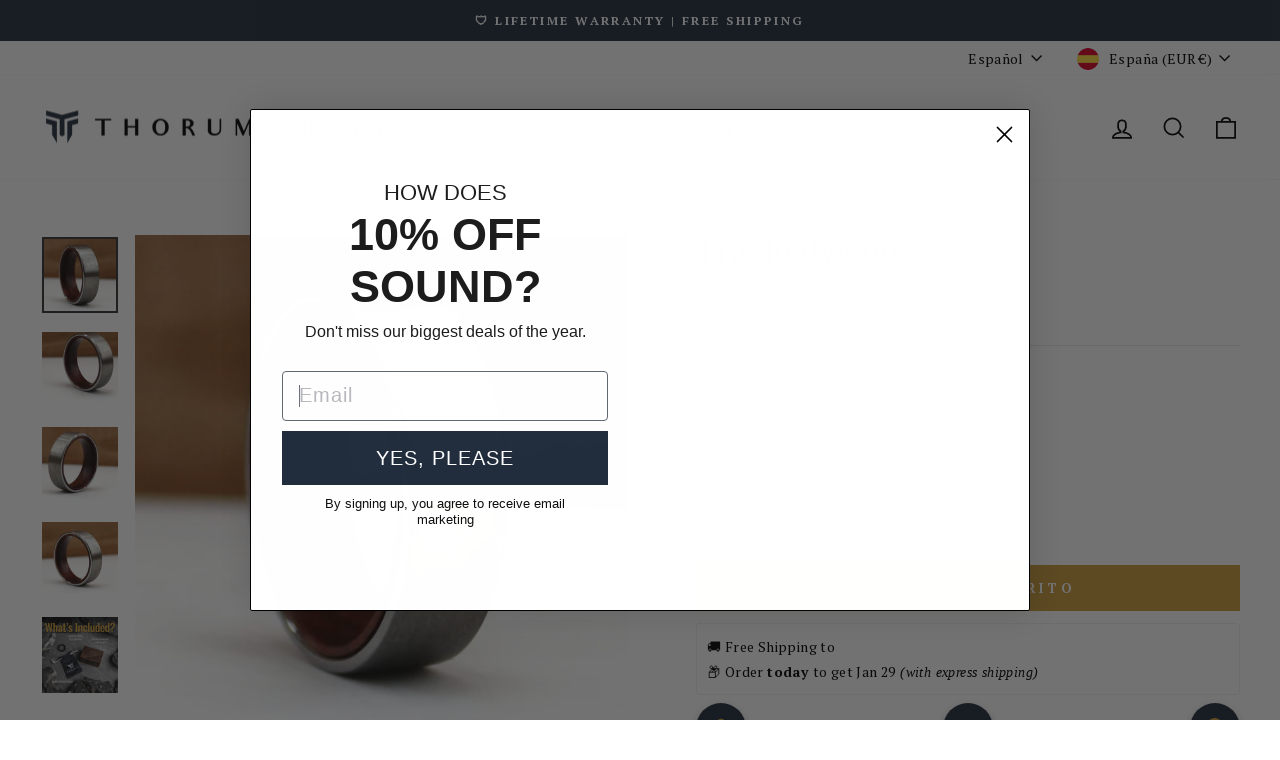

--- FILE ---
content_type: text/html; charset=utf-8
request_url: https://www.thorum.com/es-es/products/silver-tungsten-and-california-redwood
body_size: 96620
content:
<!doctype html>
<html class="no-js" lang="es" dir="ltr">
  <head>
    <!-- Start of Shoplift scripts -->
    <!-- 2025-04-18T00:48:32.4829146Z -->
<style>.shoplift-hide { opacity: 0 !important; }</style>
<style id="sl-preview-bar-hide">#preview-bar-iframe, #PBarNextFrameWrapper { display: none !important; }</style>
<script type="text/javascript">(function(rootPath, template, themeRole, themeId, isThemePreview){ /* Generated on 2026-01-23T03:00:00.5352258Z */(function(){"use strict";var $=document.createElement("style");$.textContent=`#shoplift-preview-control{position:fixed;max-width:332px;height:56px;background-color:#141414;z-index:9999;bottom:20px;display:flex;border-radius:8px;box-shadow:13px 22px 7px #0000,9px 14px 7px #00000003,5px 8px 6px #0000000d,2px 4px 4px #00000017,1px 1px 2px #0000001a,0 0 #0000001a;align-items:center;margin:0 auto;left:16px;right:16px;opacity:0;transform:translateY(20px);visibility:hidden;transition:opacity .4s ease-in-out,transform .4s ease-in-out,visibility 0s .4s}#shoplift-preview-control.visible{opacity:1;transform:translateY(0);visibility:visible;transition:opacity .4s ease-in-out,transform .4s ease-in-out,visibility 0s 0s}#shoplift-preview-control *{font-family:Inter,sans-serif;color:#fff;box-sizing:border-box;font-size:16px}#shoplift-preview-variant-title{font-weight:400;line-height:140%;font-size:16px;text-align:start;letter-spacing:-.16px;flex-grow:1;text-wrap:nowrap;overflow:hidden;text-overflow:ellipsis}#shoplift-preview-variant-selector{position:relative;display:block;padding:6px 0;height:100%;min-width:0;flex:1 1 auto}#shoplift-preview-variant-menu-trigger{border:none;cursor:pointer;width:100%;background-color:transparent;padding:0 16px;border-left:1px solid #333;border-right:1px solid #333;height:100%;display:flex;align-items:center;justify-content:start;gap:8px}#shoplift-preview-variant-selector .menu-variant-label{width:24px;height:24px;border-radius:50%;padding:6px;display:flex;justify-content:center;align-items:center;font-size:12px;font-style:normal;font-weight:600;line-height:100%;letter-spacing:-.12px;flex-shrink:0}#shoplift-preview-variant-selector .preview-variant-menu{position:absolute;bottom:110%;transform:translate3d(0,20px,0);visibility:hidden;pointer-events:none;opacity:0;cursor:pointer;background-color:#141414;border:1px solid #141414;border-radius:6px;width:100%;max-height:156px;overflow-y:auto;box-shadow:0 8px 16px #0003;z-index:1;transition:opacity .3s ease-in-out,transform .3s ease-in-out,visibility 0s .3s}#shoplift-preview-variant-selector .preview-variant-menu.preview-variant-menu__visible{visibility:visible;pointer-events:auto;opacity:100;transform:translateZ(0);transition:opacity .3s ease-in-out,transform .3s ease-in-out,visibility 0s 0s}@media screen and (max-width:400px){#shoplift-preview-variant-selector .preview-variant-menu{position:fixed;left:0;right:0;width:auto;bottom:110%}}#shoplift-preview-variant-selector .preview-variant-menu .preview-variant-menu--item{padding:12px 16px;display:flex;overflow:hidden}#shoplift-preview-variant-selector .preview-variant-menu .preview-variant-menu--item .menu-variant-label{margin-right:6px}#shoplift-preview-variant-selector .preview-variant-menu .preview-variant-menu--item span{overflow:hidden;text-overflow:ellipsis;text-wrap:nowrap;white-space:nowrap;color:#f6f6f6;font-size:14px;font-style:normal;font-weight:500}#shoplift-preview-variant-selector .preview-variant-menu .preview-variant-menu--item:hover{background-color:#545454}#shoplift-preview-variant-selector .preview-variant-menu .preview-variant-menu--item:last-of-type{border-bottom-left-radius:6px;border-bottom-right-radius:6px}#shoplift-preview-variant-selector .preview-variant-menu .preview-variant-menu--item:first-of-type{border-top-left-radius:6px;border-top-right-radius:6px}#shoplift-preview-control div:has(#shoplift-exit-preview-button){padding:0 16px}#shoplift-exit-preview-button{padding:6px 8px;font-weight:500;line-height:75%;border-radius:4px;background-color:transparent;border:none;text-decoration:none}#shoplift-exit-preview-button:hover{cursor:pointer;background-color:#333}/*$vite$:1*/`,document.head.appendChild($);var B=" daum[ /]| deusu/| yadirectfetcher|(?:^|[^g])news(?!sapphire)|(?<! (?:channel/|google/))google(?!(app|/google| pixel))|(?<! cu)bots?(?:\\b|_)|(?<!(?: ya| yandex|^job|inapp;) ?)search|(?<!(?:lib))http|(?<![hg]m)score|@[a-z][\\w-]+\\.|\\(\\)|\\.com|\\b\\d{13}\\b|^<|^[\\w \\.\\-\\(?:\\):]+(?:/v?\\d+(?:\\.\\d+)?(?:\\.\\d{1,10})*?)?(?:,|$)|^[^ ]{50,}$|^\\d+\\b|^\\w+/[\\w\\(\\)]*$|^active|^ad muncher|^amaya|^avsdevicesdk/|^biglotron|^bot|^bw/|^clamav[ /]|^client/|^cobweb/|^custom|^ddg[_-]android|^discourse|^dispatch/\\d|^downcast/|^duckduckgo|^facebook|^getright/|^gozilla/|^hobbit|^hotzonu|^hwcdn/|^jeode/|^jetty/|^jigsaw|^microsoft bits|^movabletype|^mozilla/\\d\\.\\d \\(compatible;?\\)$|^mozilla/\\d\\.\\d \\w*$|^navermailapp|^netsurf|^offline|^owler|^postman|^python|^rank|^read|^reed|^rest|^rss|^snapchat|^space bison|^svn|^swcd |^taringa|^thumbor/|^track|^valid|^w3c|^webbandit/|^webcopier|^wget|^whatsapp|^wordpress|^xenu link sleuth|^yahoo|^yandex|^zdm/\\d|^zoom marketplace/|^{{.*}}$|admin|analyzer|archive|ask jeeves/teoma|bit\\.ly/|bluecoat drtr|browsex|burpcollaborator|capture|catch|check|chrome-lighthouse|chromeframe|classifier|clean|cloud|crawl|cypress/|dareboost|datanyze|dejaclick|detect|dmbrowser|download|evc-batch/|feed|firephp|gomezagent|headless|httrack|hubspot marketing grader|hydra|ibisbrowser|images|insight|inspect|iplabel|ips-agent|java(?!;)|library|mail\\.ru/|manager|measure|neustar wpm|node|nutch|offbyone|optimize|pageburst|pagespeed|parser|perl|phantomjs|pingdom|powermarks|preview|proxy|ptst[ /]\\d|reputation|resolver|retriever|rexx;|rigor|rss\\b|scan|scrape|server|sogou|sparkler/|speedcurve|spider|splash|statuscake|synapse|synthetic|tools|torrent|trace|transcoder|url|virtuoso|wappalyzer|watch|webglance|webkit2png|whatcms/|zgrab",G=/bot|spider|crawl|http|lighthouse/i,V;function K(){if(V instanceof RegExp)return V;try{V=new RegExp(B,"i")}catch{V=G}return V}function j(l){return!!l&&K().test(l)}class L{timestamp;constructor(){this.timestamp=new Date}}class W extends L{type;testId;hypothesisId;constructor(t,e,i){super(),this.type=3,this.testId=t,this.hypothesisId=e,this.timestamp=i}}class J extends L{type;path;constructor(t){super(),this.type=4,this.path=t}}class Y extends L{type;cart;constructor(t){super(),this.type=5,this.cart=t}}class D extends Error{isBot;constructor(){super(),this.isBot=!0}}function Z(l,t,e){for(const i of t.selectors){const s=l.querySelectorAll(i.cssSelector);for(let r=0;r<s.length;r++)e(t.testId,t.hypothesisId)}H(l,t,(i,s,r,o,n)=>n(s,r),e)}function x(l,t,e){for(const i of t.selectors)F(l,t.testId,t.hypothesisId,i,e??(()=>{}));H(l,t,F,e??(()=>{}))}function M(l){return l.urlPatterns.reduce((t,e)=>{switch(e.operator){case"contains":return t+`.*${e}.*`;case"endsWith":return t+`.*${e}`;case"startsWith":return t+`${e}.*`}},"")}function H(l,t,e,i){new MutationObserver(()=>{for(const r of t.selectors)e(l,t.testId,t.hypothesisId,r,i)}).observe(l.documentElement,{childList:!0,subtree:!0})}function F(l,t,e,i,s){const r=l.querySelectorAll(i.cssSelector);for(let o=0;o<r.length;o++){let n=r.item(o);if(n instanceof HTMLElement&&n.dataset.shoplift!==""){n.dataset.shoplift="";for(const a of i.actions.sort(ot))n=Q(l,i.cssSelector,n,a)}}return r.length>0&&s?(s(t,e),!0):!1}function Q(l,t,e,i){switch(i.type){case"innerHtml":e.innerHTML=i.value;break;case"attribute":X(e,i.scope,i.value);break;case"css":tt(l,t,i.value);break;case"js":et(l,e,i);break;case"copy":return it(e);case"remove":st(e);break;case"move":rt(e,parseInt(i.value));break}return e}function X(l,t,e){l.setAttribute(t,e)}function tt(l,t,e){const i=l.createElement("style");i.innerHTML=`${t} { ${e} }`,l.getElementsByTagName("head")[0]?.appendChild(i)}function et(l,t,e){Function("document","element",`"use strict"; ${e.value}`)(l,t)}function it(l){const t=l.cloneNode(!0);if(!l.parentNode)throw"Can't copy node outside of DOM";return l.parentNode.insertBefore(t,l.nextSibling),t}function st(l){l.remove()}function rt(l,t){if(t===0)return;const e=Array.prototype.slice.call(l.parentElement.children).indexOf(l),i=Math.min(Math.max(e+t,0),l.parentElement.children.length-1);l.parentElement.children.item(i).insertAdjacentElement(t>0?"afterend":"beforebegin",l)}function ot(l,t){return N(l)-N(t)}function N(l){return l.type==="copy"||l.type==="remove"?0:1}var P=(l=>(l[l.Template=0]="Template",l[l.Theme=1]="Theme",l[l.UrlRedirect=2]="UrlRedirect",l[l.Script=3]="Script",l[l.Dom=4]="Dom",l[l.Price=5]="Price",l))(P||{});const nt="data:image/svg+xml,%3csvg%20width='12'%20height='12'%20viewBox='0%200%2012%2012'%20fill='none'%20xmlns='http://www.w3.org/2000/svg'%3e%3cpath%20d='M9.96001%207.90004C9.86501%207.90004%209.77001%207.86504%209.69501%207.79004L6.43501%204.53004C6.19501%204.29004%205.80501%204.29004%205.56501%204.53004L2.30501%207.79004C2.16001%207.93504%201.92001%207.93504%201.77501%207.79004C1.63001%207.64504%201.63001%207.40504%201.77501%207.26004L5.03501%204.00004C5.56501%203.47004%206.43001%203.47004%206.96501%204.00004L10.225%207.26004C10.37%207.40504%2010.37%207.64504%2010.225%207.79004C10.15%207.86004%2010.055%207.90004%209.96001%207.90004Z'%20fill='white'/%3e%3c/svg%3e",at="data:image/svg+xml,%3csvg%20width='14'%20height='24'%20viewBox='0%200%2014%2024'%20fill='none'%20xmlns='http://www.w3.org/2000/svg'%3e%3cpath%20d='M12.3976%2014.5255C12.2833%2013.8788%2012.0498%2013.3024%2011.6952%2012.7961C11.3416%2012.2898%2010.9209%2011.8353%2010.4353%2011.4317C9.94868%2011.0291%209.43546%2010.6488%208.89565%2010.292C8.48487%2010.049%208.09577%209.78565%207.72637%209.50402C7.35697%209.2224%207.08016%208.89503%206.89694%208.51987C6.71273%208.14471%206.67826%207.69533%206.79055%207.1697C6.86345%206.83216%206.97476%206.54647%207.12351%206.31162C7.27324%206.07778%207.47124%205.89986%207.7175%205.77684C7.96377%205.65483%208.21989%205.59383%208.48389%205.59383C8.88087%205.59383%209.17639%205.7016%209.3734%205.91714C9.56943%206.13268%209.68271%206.42345%209.71424%206.78946C9.74576%207.15547%209.72015%207.55401%209.63839%207.98509C9.55663%208.41617%209.43645%208.84724%209.27687%209.27934L13.5127%208.80149C13.9638%207.52656%2014.1017%206.42447%2013.9264%205.49725C13.751%204.56901%2013.2664%203.85122%2012.4724%203.34491C12.239%203.19648%2011.9779%203.07041%2011.6893%202.96569L12.0026%201.50979L9.86397%200L7.3875%201.50979L7.11169%202.78878C6.65166%202.8874%206.21724%203.01957%205.8114%203.19038C4.85292%203.594%204.06684%204.15115%203.45117%204.86385C2.83452%205.57655%202.42571%206.40108%202.22378%207.33847C2.06616%208.06947%202.04942%208.70796%202.17551%209.25087C2.30061%209.7948%202.52028%2010.2828%202.8355%2010.7139C3.14974%2011.145%203.51816%2011.5344%203.93977%2011.881C4.36039%2012.2288%204.782%2012.5521%205.20164%2012.851C5.68334%2013.1702%206.13844%2013.5169%206.56497%2013.8921C6.99052%2014.2672%207.31954%2014.7125%207.55004%2015.228C7.78055%2015.7445%207.81502%2016.3769%207.65347%2017.1262C7.56482%2017.5389%207.43676%2017.8765%207.27028%2018.1388C7.10381%2018.4011%206.89596%2018.5983%206.64772%2018.7295C6.3985%2018.8606%206.12071%2018.9267%205.8114%2018.9267C5.21641%2018.9267%204.79776%2018.6034%204.62833%2018.1632C4.4589%2017.7229%204.47367%2017.2583%204.60075%2016.5639C4.72782%2015.8705%205.05092%2015.1395%205.37107%2014.3699H1.17665C1.17665%2014.3699%200.207341%2016.1115%200.0310135%2017.6762C-0.0655232%2018.5302%200.0635208%2019.2653%200.41519%2019.8844C0.76686%2020.5036%201.33032%2020.9814%202.10655%2021.319C2.39222%2021.443%202.7104%2021.5447%203.05813%2021.623L2.54589%2024H7.17473L7.7047%2021.5386C8.08493%2021.442%208.43857%2021.3231%208.76562%2021.1787C9.73985%2020.7476%2010.52%2020.1427%2011.1071%2019.3649C11.6932%2018.5871%2012.0873%2017.7291%2012.2892%2016.7917C12.4744%2015.9295%2012.5099%2015.1741%2012.3966%2014.5275L12.3976%2014.5255Z'%20fill='white'/%3e%3c/svg%3e";async function lt(l){let t=l.replace(/-/g,"+").replace(/_/g,"/");for(;t.length%4;)t+="=";const e=atob(t),i=Uint8Array.from(e,o=>o.charCodeAt(0)),s=new Blob([i]).stream().pipeThrough(new DecompressionStream("gzip")),r=await new Response(s).text();return JSON.parse(r)}function _(l,t){return typeof t=="string"&&/\d{4}-\d{2}-\d{2}T\d{2}:\d{2}:\d{2}.\d+(?:Z|[+-]\d+)/.test(t)?new Date(t):t}function O(l,t){return t}function k(l,t=!1,e=!1,i=","){const s=l/100;if(e){const o=Math.round(s).toLocaleString("en-US");return i!==","?o.replace(/,/g,i):o}else{const r=t?",":".",o=s.toFixed(2).split("."),n=parseInt(o[0],10),a=o[1]??"00",c=n.toLocaleString("en-US");return i!==","?`${c.replace(/,/g,i)}${r}${a}`:t?`${c.replace(/,/g,".")}${r}${a}`:`${c}${r}${a}`}}function R(l,t,e,i){const s=t.replace("{{amount}}",k(l,!1,!1)).replace("{{amount_no_decimals}}",k(l,!1,!0)).replace("{{amount_with_comma_separator}}",k(l,!0,!1)).replace("{{amount_no_decimals_with_comma_separator}}",k(l,!0,!0)).replace("{{amount_with_space_separator}}",k(l,!1,!1," ")).replace("{{amount_no_decimals_with_space_separator}}",k(l,!1,!0," ")).replace("{{amount_with_apostrophe_separator}}",k(l,!1,!1,"'")).replace("{{amount_no_decimals_with_apostrophe_separator}}",k(l,!1,!0,"'")).replace("{{amount_with_period_and_space_separator}}",k(l,!1,!1,". ")).replace("{{amount_no_decimals_with_period_and_space_separator}}",k(l,!1,!0,". ")).replace("{{AMOUNT }}",k(l,!0,!1));return i?`${s} ${e}`:s}function q(l){return l.replace(/[^\d.,\s-]/g,"").trim()}function ct(l){const t=new Map;for(const[e,i,s]of l.v)t.set(e,{priceInCents:i,compareAtPriceInCents:s});return t}function dt(l,t,e,i){const{priceInCents:s,compareAtPriceInCents:r}=e,{mf:o,c:n,cce:a}=i;if(l.getAttribute("data-sl-attribute-p")===t)l.innerHTML=R(s,o,n,a);else if(l.getAttribute("data-sl-attribute-cap")===t)r<=0||r<=s?l.remove():l.innerHTML=R(r,o,n,a);else if(l.getAttribute("data-sl-attribute-discount")===t&&!(r<=0||r<=s)){const h=Math.round((r-s)/r*100),u=q(R(r-s,o,n,!1)),p=l.getAttribute("data-sl-format")||"percent";p==="percent"?l.textContent=`-${h}%`:p==="amount"?l.textContent=`-${u}`:p==="both"&&(l.textContent=`-${h}% (-${u})`)}}function ht(l){const t=[],e={id:"url-pattern",operator:"contains",value:"/"};for(const[i,s,r]of l.v){t.push({id:`p-${i}`,cssSelector:`[data-sl-attribute-p="${i}"]`,urlPatterns:[e],actions:[{id:`p-action-${i}`,type:"innerHtml",scope:"price",value:R(s,l.mf,l.c,l.cce)}]});const o=r<=0||r<=s;if(t.push({id:`cap-${i}`,cssSelector:`[data-sl-attribute-cap="${i}"]`,urlPatterns:[e],actions:[{id:`cap-action-${i}`,type:o?"remove":"innerHtml",scope:"compare-at-price",value:o?"":R(r,l.mf,l.c,l.cce)}]}),!o&&r>s){const n=Math.round((r-s)/r*100),a=q(R(r-s,l.mf,l.c,!1));t.push({id:`d-${i}`,cssSelector:`[data-sl-attribute-discount="${i}"]`,urlPatterns:[e],actions:[{id:`d-action-${i}`,type:"js",scope:null,value:`(function(doc, el) {              var format = el.getAttribute('data-sl-format') || 'percent';              if (format === 'percent') {                el.textContent = '-${n}%';              } else if (format === 'amount') {                el.textContent = '-${a}';              } else if (format === 'both') {                el.textContent = '-${n}% (-${a})';              }            })`}]})}}return t}let U=!1;class pt{constructor(t,e,i,s,r,o,n,a,c,h,u){this.shop=t,this.host=e,this.eventHost=i,this.disableReferrerOverride=a,this.logHistory=[],this.legacySessionKey=`SHOPLIFT_SESSION_${this.shop}`,this.cssHideClass=s?"shoplift-hide":"",this.testConfigs=h.map(d=>({...d,startAt:new Date(d.startAt),statusHistory:d.statusHistory.map(v=>({...v,createdAt:new Date(v.createdAt)}))})),this.inactiveTestConfigs=u,this.sendPageView=!!r,this.shopliftDebug=o===!0,this.gaConfig=n!=={"sendEvents":false,"mode":"gtag"}?n:{sendEvents:!1},this.fetch=window.fetch.bind(window),this.localStorageSet=window.localStorage.setItem.bind(window.localStorage),this.localStorageGet=window.localStorage.getItem.bind(window.localStorage);const p=this.getDeviceType();this.device=p!=="tablet"?p:"mobile",this.state=this.loadState(),this.shopifyAnalyticsId=this.getShopifyAnalyticsId(),this.testsFilteredByAudience=h.filter(d=>d.status=="active"),this.getCountryTimeout=c===1000?1e3:c,this.log("State Loaded",JSON.stringify(this.state))}DATA_SL_ATTRIBUTE_P="data-sl-attribute-p";DATA_SL_TEST_ID="data-sl-test-id";VIEWPORT_TRACK_THRESHOLD=.5;temporarySessionKey="Shoplift_Session";essentialSessionKey="Shoplift_Essential";analyticsSessionKey="Shoplift_Analytics";priceSelectorsSessionKey="Shoplift_PriceSelectors";legacySessionKey;cssHideClass;testConfigs;inactiveTestConfigs;testsFilteredByAudience;sendPageView;shopliftDebug;gaConfig;getCountryTimeout;state;shopifyAnalyticsId;cookie=document.cookie;isSyncing=!1;isSyncingGA=!1;fetch;localStorageSet;localStorageGet;sessionStorageSet=window.sessionStorage.setItem.bind(window.sessionStorage);sessionStorageGet=window.sessionStorage.getItem.bind(window.sessionStorage);urlParams=new URLSearchParams(window.location.search);device;logHistory;activeViewportObservers=new Map;deriveCategoryFromExistingTests(){if(!this.state.temporary.testCategory&&this.state.essential.visitorTests.length>0){const t=this.state.essential.visitorTests.some(e=>{if(!e.hypothesisId)return!1;const i=this.getHypothesis(e.hypothesisId);return i&&["theme","basicScript","price"].includes(i.type)});this.state.temporary.testCategory=t?"global":"conditional",this.persistTemporaryState(),this.log("Derived test category from existing visitorTests: %s",this.state.temporary.testCategory)}}async init(){try{if(this.log("Shoplift script initializing"),window.Shopify&&window.Shopify.designMode){this.log("Skipping script for design mode");return}if(window.location.href.includes("slScreenshot=true")){this.log("Skipping script for screenshot");return}if(window.location.hostname.endsWith(".edgemesh.com")){this.log("Skipping script for preview");return}if(window.location.href.includes("isShopliftMerchant")){const e=this.urlParams.get("isShopliftMerchant")==="true";this.log("Setting merchant session to %s",e),this.state.temporary.isMerchant=e,this.persistTemporaryState()}if(this.state.temporary.isMerchant){this.log("Setting up preview for merchant"),typeof window.shoplift!="object"&&this.setShopliftStub(),this.state.temporary.previewConfig||this.hidePage(),await this.initPreview(),document.querySelector("#sl-preview-bar-hide")?.remove();return}if(this.state.temporary.previewConfig=void 0,j(navigator.userAgent))return;if(navigator.userAgent.includes("Chrome/118")){this.log("Random: %o",[Math.random(),Math.random(),Math.random()]);const e=await this.makeRequest({url:`${this.eventHost}/api/v0/events/ip`,method:"get"}).then(i=>i?.json());this.log(`IP: ${e}`),this.makeRequest({url:`${this.eventHost}/api/v0/logs`,method:"post",data:JSON.stringify(this.debugState(),O)}).catch()}if(this.shopifyAnalyticsId=this.getShopifyAnalyticsId(),this.monitorConsentChange(),this.checkForThemePreview())return;if(!this.disableReferrerOverride&&this.state.temporary.originalReferrer!=null){this.log(`Overriding referrer from '${document.referrer}' to '${this.state.temporary.originalReferrer}'`);const e=this.state.temporary.originalReferrer;delete this.state.temporary.originalReferrer,this.persistTemporaryState(),Object.defineProperty(document,"referrer",{get:()=>e,enumerable:!0,configurable:!0})}if(await this.refreshVisitor(this.shopifyAnalyticsId),await this.handleVisitorTest()){this.log("Redirecting for visitor test");return}this.setShoplift(),this.showPage(),this.ensureCartAttributesForExistingPriceTests(!1),await this.finalize(),console.log("SHOPLIFT SCRIPT INITIALIZED!")}catch(t){if(t instanceof D)return;throw t}finally{typeof window.shoplift!="object"&&this.setShopliftStub()}}getVariantColor(t){switch(t){case"a":return{text:"#141414",bg:"#E2E2E2"};case"b":return{text:"rgba(255, 255, 255, 1)",bg:"rgba(37, 99, 235, 1)"}}}getDefaultVariantTitle(t){return t.title?t.title:t.type==="price"?t.isControl?"Original prices":"Variant prices":t.isControl?"Original":"Untitled variant "+t.label.toUpperCase()}async initPreview(){const t=this.urlParams.get("previewConfig");if(t){this.state.temporary.previewConfig=void 0,this.log("Setting up the preview"),this.log("Found preview config, writing to temporary state");const e=await lt(t);if(this.state.temporary.previewConfig=e,this.state.temporary.previewConfig.testTypeCategory===P.Price){this.hidePage(!0);const s=this.state.temporary.previewConfig;let r=`${this.host}/api/dom-selectors/${s.storeId}/${s.testId}/${s.isDraft||!1}`;s.shopifyProductId&&(r+=`?productId=${s.shopifyProductId}`);const o=await this.makeJsonRequest({method:"get",url:r}).catch(n=>(this.log("Error getting domSelectors",n),null));s.variants.forEach(n=>n.domSelectors=o[n.id]?.domSelectors)}this.persistTemporaryState();const i=new URL(window.location.toString());i.searchParams.delete("previewConfig"),this.queueRedirect(i)}else if(this.state.temporary.previewConfig){this.showPage();const e=this.state.temporary.previewConfig;e.testTypeCategory===P.Template&&this.handleTemplatePreview(e)&&this.initPreviewControls(e),e.testTypeCategory===P.UrlRedirect&&this.handleUrlPreview(e)&&this.initPreviewControls(e),e.testTypeCategory===P.Script&&this.handleScriptPreview(e)&&this.initPreviewControls(e),e.testTypeCategory===P.Price&&await this.handlePricePreview(e)&&this.initPreviewControls(e)}}initPreviewControls(t){document.addEventListener("DOMContentLoaded",()=>{const e=t.variants.find(v=>v.id===t.currentVariant),i=e?.label||"a",s=t.variants,r=document.createElement("div");r.id="shoplift-preview-control";const o=document.createElement("div"),n=document.createElement("img");n.src=at,n.height=24,n.width=14,o.style.padding="0 16px",o.style.lineHeight="100%",o.appendChild(n),r.appendChild(o);const a=document.createElement("div");a.id="shoplift-preview-variant-selector";const c=document.createElement("button");c.id="shoplift-preview-variant-menu-trigger";const h=document.createElement("div");h.className="menu-variant-label",h.style.backgroundColor=this.getVariantColor(i).bg,h.style.color=this.getVariantColor(i).text,h.innerText=i.toUpperCase(),c.appendChild(h);const u=document.createElement("span");if(u.id="shoplift-preview-variant-title",u.innerText=e?this.getDefaultVariantTitle(e):"Untitled variant "+i.toUpperCase(),c.appendChild(u),s.length>1){const v=document.createElement("img");v.src=nt,v.width=12,v.height=12,v.style.height="12px",v.style.width="12px",c.appendChild(v);const T=document.createElement("div");T.className="preview-variant-menu";for(const m of t.variants.filter(S=>S.id!==t.currentVariant)){const S=document.createElement("div");S.className="preview-variant-menu--item";const I=document.createElement("div");I.className="menu-variant-label",I.style.backgroundColor=this.getVariantColor(m.label).bg,I.style.color=this.getVariantColor(m.label).text,I.style.flexShrink="0",I.innerText=m.label.toUpperCase(),S.appendChild(I);const y=document.createElement("span");y.innerText=this.getDefaultVariantTitle(m),S.appendChild(y),S.addEventListener("click",()=>{this.pickVariant(m.id)}),T.appendChild(S)}a.appendChild(T),c.addEventListener("click",()=>{T.className!=="preview-variant-menu preview-variant-menu__visible"?T.classList.add("preview-variant-menu__visible"):T.classList.remove("preview-variant-menu__visible")}),document.addEventListener("click",m=>{m.target instanceof Element&&!c.contains(m.target)&&T.className==="preview-variant-menu preview-variant-menu__visible"&&T.classList.remove("preview-variant-menu__visible")})}else c.style.pointerEvents="none",h.style.margin="0";a.appendChild(c),r.appendChild(a);const p=document.createElement("div"),d=document.createElement("button");d.id="shoplift-exit-preview-button",d.innerText="Exit",p.appendChild(d),d.addEventListener("click",()=>{this.exitPreview()}),r.appendChild(p),document.body.appendChild(r),requestAnimationFrame(()=>{r.classList.add("visible")})}),this.ensureCartAttributesForExistingPriceTests(!0)}pickVariant(t){if(this.state.temporary.previewConfig){const e=this.state.temporary.previewConfig,i=new URL(window.location.toString());if(e.testTypeCategory===P.UrlRedirect){const s=e.variants.find(r=>r.id===e.currentVariant)?.redirectUrl;if(i.pathname===s){const r=e.variants.find(o=>o.id===t)?.redirectUrl;r&&(i.pathname=r)}}if(e.testTypeCategory===P.Template){const s=e.variants.find(r=>r.id===e.currentVariant)?.pathName;if(s&&i.pathname===s){const r=e.variants.find(o=>o.id===t)?.pathName;r&&r!==s&&(i.pathname=r)}}e.currentVariant=t,this.persistTemporaryState(),this.queueRedirect(i)}}exitPreview(){const t=new URL(window.location.toString());if(this.state.temporary.previewConfig?.testTypeCategory===P.Template&&t.searchParams.delete("view"),this.state.temporary.previewConfig?.testTypeCategory===P.Script&&t.searchParams.delete("slVariant"),this.state.temporary.previewConfig?.testTypeCategory===P.UrlRedirect){const i=this.state.temporary.previewConfig.variants.filter(r=>!r.isControl&&r.redirectUrl!==null).map(r=>r.redirectUrl),s=this.state.temporary.previewConfig.variants.find(r=>r.label==="a")?.redirectUrl;i.includes(t.pathname)&&s&&(t.pathname=s)}this.state.temporary.previewConfig=void 0,this.persistTemporaryState(),this.hidePage(),this.queueRedirect(t)}handleTemplatePreview(t){const e=t.currentVariant,i=t.variants.find(a=>a.id===e);if(!i)return!1;const s=t.variants.find(a=>a.isControl);if(!s)return!1;this.log("Setting up template preview for type",s.type);const r=new URL(window.location.toString()),o=r.searchParams.get("view"),n=i.type===s.type;return!n&&!i.isControl&&template.suffix===s.affix&&this.typeFromTemplate()===s.type&&i.pathName!==null?(this.log("Hit control template type, redirecting to the variant url"),this.hidePage(),r.pathname=i.pathName,this.queueRedirect(r),!0):(!i.isControl&&this.typeFromTemplate()==i.type&&template.suffix===s.affix&&n&&o!==(i.affix||"__DEFAULT__")&&(this.log("Template type and affix match control, updating the view param"),r.searchParams.delete("view"),this.log("Setting the new viewParam to",i.affix||"__DEFAULT__"),this.hidePage(),r.searchParams.set("view",i.affix||"__DEFAULT__"),this.queueRedirect(r)),o!==null&&o!==i.affix&&(r.searchParams.delete("view"),this.hidePage(),this.queueRedirect(r)),!0)}handleUrlPreview(t){const e=t.currentVariant,i=t.variants.find(o=>o.id===e),s=t.variants.find(o=>o.isControl)?.redirectUrl;if(!i)return!1;this.log("Setting up URL redirect preview");const r=new URL(window.location.toString());return r.pathname===s&&!i.isControl&&i.redirectUrl!==null&&(this.log("Url matches control, redirecting"),this.hidePage(),r.pathname=i.redirectUrl,this.queueRedirect(r)),!0}handleScriptPreview(t){const e=t.currentVariant,i=t.variants.find(o=>o.id===e);if(!i)return!1;this.log("Setting up script preview");const s=new URL(window.location.toString());return s.searchParams.get("slVariant")!==i.id&&(this.log("current id doesn't match the variant, redirecting"),s.searchParams.delete("slVariant"),this.log("Setting the new slVariantParam"),this.hidePage(),s.searchParams.set("slVariant",i.id),this.queueRedirect(s)),!0}async handlePricePreview(t){const e=t.currentVariant,i=t.variants.find(s=>s.id===e);return i?(this.log("Setting up price preview"),i.domSelectors&&i.domSelectors.length>0&&(x(document,{testId:t.testId,hypothesisId:i.id,selectors:i.domSelectors}),this.ensureCartAttributesForExistingPriceTests(!0)),!0):!1}async finalize(){const t=await this.getCartState();t!==null&&this.queueCartUpdate(t),this.pruneStateAndSave(),await this.syncAllEvents()}setShoplift(){this.log("Setting up public API");const e=this.urlParams.get("slVariant")==="true",i=e?null:this.urlParams.get("slVariant");window.shoplift={isHypothesisActive:async s=>{if(this.log("Script checking variant for hypothesis '%s'",s),e)return this.log("Forcing variant for hypothesis '%s'",s),!0;if(i!==null)return this.log("Forcing hypothesis '%s'",i),s===i;const r=this.testConfigs.find(n=>n.hypotheses.some(a=>a.id===s));if(!r)return this.log("No test found for hypothesis '%s'",s),!1;const o=this.state.essential.visitorTests.find(n=>n.testId===r.id);return o?(this.log("Active visitor test found",s),o.hypothesisId===s):(await this.manuallySplitVisitor(r),this.testConfigs.some(n=>n.hypotheses.some(a=>a.id===s&&this.state.essential.visitorTests.some(c=>c.hypothesisId===a.id))))},setAnalyticsConsent:async s=>{await this.onConsentChange(s,!0)},getVisitorData:()=>({visitor:this.state.analytics.visitor,visitorTests:this.state.essential.visitorTests.filter(s=>!s.isInvalid).map(s=>{const{shouldSendToGa:r,savedAt:o,...n}=s;return n})})}}setShopliftStub(){this.log("Setting up stubbed public API");const e=this.urlParams.get("slVariant")==="true",i=e?null:this.urlParams.get("slVariant");window.shoplift={isHypothesisActive:s=>Promise.resolve(e||s===i),setAnalyticsConsent:()=>Promise.resolve(),getVisitorData:()=>({visitor:null,visitorTests:[]})}}async manuallySplitVisitor(t){this.log("Starting manual split for test '%s'",t.id),await this.handleVisitorTest([t]);const e=this.getReservationForTest(t.id);e&&!e.isRealized&&e.entryCriteriaKey&&(this.log("Realizing manual API reservation for test '%s'",t.id),this.realizeReservationForCriteria(e.entryCriteriaKey)),this.saveState(),this.syncAllEvents()}async handleVisitorTest(t){await this.filterTestsByAudience(this.testConfigs,this.state.analytics.visitor??this.buildBaseVisitor(),this.state.essential.visitorTests),this.deriveCategoryFromExistingTests(),this.clearStaleReservations();let e=t?t.filter(i=>this.testsFilteredByAudience.some(s=>s.id===i.id)):[...this.testsForUrl(this.testsFilteredByAudience),...this.domTestsForUrl(this.testsFilteredByAudience)];try{if(e.length===0)return this.log("No tests found"),!1;this.log("Checking for existing visitor test on page");const i=this.getCurrentVisitorHypothesis(e);if(i){this.log("Found current visitor test");const a=this.considerRedirect(i);return a&&(this.log("Redirecting for current visitor test"),this.redirect(i)),a}const s=this.getReservationForCurrentPage();if(s){this.log("Found matching reservation for current page: %s",s.testId);const a=this.getHypothesis(s.hypothesisId);if(a){a.type!=="price"&&this.realizeReservationForCriteria(s.entryCriteriaKey);const c=this.considerRedirect(a);return c&&this.redirect(a),c}}this.log("No active test relation for test page");const r=this.testsForUrl(this.inactiveTestConfigs.filter(a=>this.testIsPaused(a)&&a.hypotheses.some(c=>this.state.essential.visitorTests.some(h=>h.hypothesisId===c.id)))).map(a=>a.id);if(r.length>0)return this.log("Visitor has paused tests for test page, skipping test assignment: %o",r),!1;if(!this.state.temporary.testCategory){const a=this.testsFilteredByAudience.filter(h=>this.isGlobalEntryCriteria(this.getEntryCriteriaKey(h))),c=this.testsFilteredByAudience.filter(h=>!this.isGlobalEntryCriteria(this.getEntryCriteriaKey(h)));if(this.log("Category dice roll - global tests: %o, conditional tests: %o",a.map(h=>({id:h.id,title:h.title,criteria:this.getEntryCriteriaKey(h)})),c.map(h=>({id:h.id,title:h.title,criteria:this.getEntryCriteriaKey(h)}))),a.length>0&&c.length>0){const h=a.length,u=c.length,p=h+u,d=Math.random()*p;this.state.temporary.testCategory=d<h?"global":"conditional",this.log("Category dice roll: rolled %.2f of %d (global weight: %d, conditional weight: %d), selected '%s'",d,p,h,u,this.state.temporary.testCategory)}else a.length>0?(this.state.temporary.testCategory="global",this.log("Only global tests available, setting category to global")):(this.state.temporary.testCategory="conditional",this.log("Only conditional tests available, setting category to conditional"));this.persistTemporaryState()}const o=this.state.temporary.testCategory;if(this.log("Visitor test category: %s",o),o==="global"){const a=this.testsFilteredByAudience.filter(c=>!this.isGlobalEntryCriteria(this.getEntryCriteriaKey(c)));for(const c of a)this.markTestAsBlocked(c,"category:global");e=e.filter(c=>this.isGlobalEntryCriteria(this.getEntryCriteriaKey(c)))}else{const a=this.testsFilteredByAudience.filter(c=>this.isGlobalEntryCriteria(this.getEntryCriteriaKey(c)));for(const c of a)this.markTestAsBlocked(c,"category:conditional");e=e.filter(c=>!this.isGlobalEntryCriteria(this.getEntryCriteriaKey(c)))}if(e.length===0)return this.log("No tests remaining after category filter"),!1;this.createReservations(e);const n=this.getReservationForCurrentPage();if(n&&!n.isRealized){const a=this.getHypothesis(n.hypothesisId);if(a){a.type!=="price"&&this.realizeReservationForCriteria(n.entryCriteriaKey);const c=this.considerRedirect(a);return c&&(this.log("Redirecting for new test"),this.redirect(a)),c}}return!1}finally{this.includeInDomTests(),this.saveState()}}includeInDomTests(){this.applyControlForAudienceFilteredPriceTests();const t=this.getDomTestsForCurrentUrl(),e=this.getVisitorDomHypothesis(t);for(const i of t){this.log("Evaluating dom test '%s'",i.id);const s=i.hypotheses.some(d=>d.type==="price");if(this.state.essential.visitorTests.find(d=>d.testId===i.id&&d.isInvalid&&!d.hypothesisId)){if(this.log("Visitor is blocked from test '%s', applying control prices if price test",i.id),s){const d=i.hypotheses.find(v=>v.isControl);d?.priceData&&(this.applyPriceTestWithMapLookup(i.id,d,[d],()=>{this.log("Control prices applied for blocked visitor, no metrics tracked")}),this.updatePriceTestHiddenInputs(i.id,"control",!1))}continue}const o=this.getReservationForTest(i.id);let n=null,a=!1;const c=e.find(d=>i.hypotheses.some(v=>d.id===v.id));if(o)n=this.getHypothesis(o.hypothesisId)??null,this.log("Using reserved hypothesis '%s' for test '%s'",o.hypothesisId,i.id);else if(c)n=c,this.log("Using existing hypothesis assignment for test '%s'",i.id);else if(s){const d=this.visitorActiveTestTypeWithReservations();d?(a=!0,this.log("Visitor already in test type '%s', treating as non-test for price test '%s'",d,i.id)):n=this.pickHypothesis(i)}else n=this.pickHypothesis(i);if(a&&s){const d=i.hypotheses.find(v=>v.isControl);d?.priceData&&(this.log("Applying control prices for non-test visitor on price test '%s' (Map-based)",i.id),this.applyPriceTestWithMapLookup(i.id,d,[d],()=>{this.log("Control prices applied for non-test visitor, no metrics tracked")}),this.updatePriceTestHiddenInputs(i.id,"control",!1));continue}if(!n){this.log("Failed to pick hypothesis for test");continue}const h=i.bayesianRevision??4,u=n.type==="price",p=h>=5;if(u&&p){if(this.log(`Price test with Map-based lookup (v${h}): ${i.id}`),!n.priceData){this.log("No price data for hypothesis '%s', skipping",n.id);continue}const d=n.isControl?"control":"variant";this.log(`Setting up Map-based price test for ${d} (test: ${i.id})`),this.applyPriceTestWithMapLookup(i.id,n,i.hypotheses,v=>{const T=this.getReservationForTest(v);T&&!T.isRealized&&T.entryCriteriaKey?this.realizeReservationForCriteria(T.entryCriteriaKey):this.queueAddVisitorToTest(v,n),this.saveState(),this.queuePageView(window.location.pathname),this.syncAllEvents()});continue}if(u&&!p){this.log(`Price test without viewport tracking (v${h}): ${i.id}`);const d=this.getDomSelectorsForHypothesis(n);if(d.length===0)continue;x(document,{testId:i.id,hypothesisId:n.id,selectors:d},v=>{this.queueAddVisitorToTest(v,n),this.saveState(),this.queuePageView(window.location.pathname),this.syncAllEvents()});continue}if(!n.domSelectors||n.domSelectors.length===0){this.log("No selectors found, skipping hypothesis");continue}x(document,{testId:i.id,hypothesisId:n.id,selectors:n.domSelectors},d=>{this.queueAddVisitorToTest(d,n),this.saveState(),this.queuePageView(window.location.pathname),this.syncAllEvents()})}}considerRedirect(t){if(this.log("Considering redirect for hypothesis '%s'",t.id),t.isControl)return this.log("Skipping redirect for control"),!1;if(t.type==="basicScript"||t.type==="manualScript")return this.log("Skipping redirect for script test"),!1;const e=this.state.essential.visitorTests.find(o=>o.hypothesisId===t.id),i=new URL(window.location.toString()),r=new URLSearchParams(window.location.search).get("view");if(t.type==="theme"){if(!(t.themeId===themeId)){if(this.log("Theme id '%s' is not hypothesis theme ID '%s'",t.themeId,themeId),e&&e.themeId!==t.themeId&&(e.themeId===themeId||!this.isThemePreview()))this.log("On old theme, redirecting and updating local visitor"),e.themeId=t.themeId;else if(this.isThemePreview())return this.log("On non-test theme, skipping redirect"),!1;return this.log("Hiding page to redirect for theme test"),this.hidePage(),!0}return!1}else if(t.type!=="dom"&&t.type!=="price"&&t.affix!==template.suffix&&t.affix!==r||t.redirectPath&&!i.pathname.endsWith(t.redirectPath))return this.log("Hiding page to redirect for template test"),this.hidePage(),!0;return this.log("Not redirecting"),!1}redirect(t){if(this.log("Redirecting to hypothesis '%s'",t.id),t.isControl)return;const e=new URL(window.location.toString());if(e.searchParams.delete("view"),t.redirectPath){const i=RegExp("^(/w{2}-w{2})/").exec(e.pathname);if(i&&i.length>1){const s=i[1];e.pathname=`${s}${t.redirectPath}`}else e.pathname=t.redirectPath}else t.type==="theme"?(e.searchParams.set("_ab","0"),e.searchParams.set("_fd","0"),e.searchParams.set("_sc","1"),e.searchParams.set("preview_theme_id",t.themeId.toString())):t.type!=="urlRedirect"&&e.searchParams.set("view",t.affix);this.queueRedirect(e)}async refreshVisitor(t){if(t===null||!this.state.essential.isFirstLoad||!this.testConfigs.some(i=>i.visitorOption!=="all"))return;this.log("Refreshing visitor"),this.hidePage();const e=await this.getVisitor(t);e&&e.id&&this.updateLocalVisitor(e)}buildBaseVisitor(){return{shopifyAnalyticsId:this.shopifyAnalyticsId,device:this.device,country:null,...this.state.essential.initialState}}getInitialState(){const t=this.getUTMValue("utm_source")??"",e=this.getUTMValue("utm_medium")??"",i=this.getUTMValue("utm_campaign")??"",s=this.getUTMValue("utm_content")??"",r=window.document.referrer,o=this.device;return{createdAt:new Date,utmSource:t,utmMedium:e,utmCampaign:i,utmContent:s,referrer:r,device:o}}checkForThemePreview(){return this.log("Checking for theme preview"),window.location.hostname.endsWith(".shopifypreview.com")?(this.log("on shopify preview domain"),this.clearThemeBar(!0,!1,this.state),document.querySelector("#sl-preview-bar-hide")?.remove(),!1):this.isThemePreview()?this.state.essential.visitorTests.some(t=>t.isThemeTest&&t.hypothesisId!=null&&this.getHypothesis(t.hypothesisId)&&t.themeId===themeId)?(this.log("On active theme test, removing theme bar"),this.clearThemeBar(!1,!0,this.state),!1):this.state.essential.visitorTests.some(t=>t.isThemeTest&&t.hypothesisId!=null&&!this.getHypothesis(t.hypothesisId)&&t.themeId===themeId)?(this.log("Visitor is on an inactive theme test, redirecting to main theme"),this.redirectToMainTheme(),!0):this.state.essential.isFirstLoad?(this.log("No visitor found on theme preview, redirecting to main theme"),this.redirectToMainTheme(),!0):this.inactiveTestConfigs.some(t=>t.hypotheses.some(e=>e.themeId===themeId))?(this.log("Current theme is an inactive theme test, redirecting to main theme"),this.redirectToMainTheme(),!0):this.testConfigs.some(t=>t.hypotheses.some(e=>e.themeId===themeId))?(this.log("Falling back to clearing theme bar"),this.clearThemeBar(!1,!0,this.state),!1):(this.log("No tests on current theme, skipping script"),this.clearThemeBar(!0,!1,this.state),document.querySelector("#sl-preview-bar-hide")?.remove(),!0):(this.log("Not on theme preview"),this.clearThemeBar(!0,!1,this.state),!1)}redirectToMainTheme(){this.hidePage();const t=new URL(window.location.toString());t.searchParams.set("preview_theme_id",""),this.queueRedirect(t)}testsForUrl(t){const e=new URL(window.location.href),i=this.typeFromTemplate();return t.filter(s=>s.hypotheses.some(r=>r.type!=="dom"&&r.type!=="price"&&(r.isControl&&r.type===i&&r.affix===template.suffix||r.type==="theme"||r.isControl&&r.type==="urlRedirect"&&r.redirectPath&&e.pathname.endsWith(r.redirectPath)||r.type==="basicScript"))&&(s.ignoreTestViewParameterEnforcement||!e.searchParams.has("view")||s.hypotheses.map(r=>r.affix).includes(e.searchParams.get("view")??"")))}domTestsForUrl(t){const e=new URL(window.location.href);return t.filter(i=>i.hypotheses.some(s=>s.type!=="dom"&&s.type!=="price"?!1:s.type==="price"&&s.priceData&&s.priceData.v.length>0?!0:s.domSelectors&&s.domSelectors.some(r=>new RegExp(M(r)).test(e.toString()))))}async filterTestsByAudience(t,e,i){const s=[];let r=e.country;!r&&t.some(o=>o.requiresCountry&&!i.some(n=>n.testId===o.id))&&(this.log("Hiding page to check geoip"),this.hidePage(),r=await this.makeJsonRequest({method:"get",url:`${this.eventHost}/api/v0/visitors/get-country`,signal:AbortSignal.timeout(this.getCountryTimeout)}).catch(o=>(this.log("Error getting country",o),null)));for(const o of t){if(this.log("Checking audience for test '%s'",o.id),this.state.essential.visitorTests.some(c=>c.testId===o.id&&c.hypothesisId==null)){console.log(`Skipping blocked test '${o.id}'`);continue}const n=this.visitorCreatedDuringTestActive(o.statusHistory);(i.some(c=>c.testId===o.id&&(o.device==="all"||o.device===e.device&&o.device===this.device))||this.isTargetAudience(o,e,n,r))&&(this.log("Visitor is in audience for test '%s'",o.id),s.push(o))}this.testsFilteredByAudience=s}isTargetAudience(t,e,i,s){const r=this.getChannel(e);return(t.device==="all"||t.device===e.device&&t.device===this.device)&&(t.visitorOption==="all"||t.visitorOption==="new"&&i||t.visitorOption==="returning"&&!i)&&(t.targetAudiences.length===0||t.targetAudiences.reduce((o,n)=>o||n.reduce((a,c)=>a&&c(e,i,r,s),!0),!1))}visitorCreatedDuringTestActive(t){let e="";for(const i of t){if(this.state.analytics.visitor!==null&&this.state.analytics.visitor.createdAt<i.createdAt||this.state.essential.initialState.createdAt<i.createdAt)break;e=i.status}return e==="active"}getDomTestsForCurrentUrl(){return this.domTestsForUrl(this.testsFilteredByAudience)}getCurrentVisitorHypothesis(t){return t.flatMap(e=>e.hypotheses).find(e=>e.type!=="dom"&&e.type!=="price"&&this.state.essential.visitorTests.some(i=>i.hypothesisId===e.id))}getVisitorDomHypothesis(t){return t.flatMap(e=>e.hypotheses).filter(e=>(e.type==="dom"||e.type==="price")&&this.state.essential.visitorTests.some(i=>i.hypothesisId===e.id))}getHypothesis(t){return this.testConfigs.filter(e=>e.hypotheses.some(i=>i.id===t)).map(e=>e.hypotheses.find(i=>i.id===t))[0]}getDomSelectorsForHypothesis(t){if(!t)return[];if(t.domSelectors&&t.domSelectors.length>0)return t.domSelectors;if(t.priceData){const e=`${this.priceSelectorsSessionKey}_${t.id}`;try{const s=sessionStorage.getItem(e);if(s){const r=JSON.parse(s);return t.domSelectors=r,this.log("Loaded %d price selectors from cache for hypothesis '%s'",r.length,t.id),r}}catch{}const i=ht(t.priceData);t.domSelectors=i;try{sessionStorage.setItem(e,JSON.stringify(i)),this.log("Generated and cached %d price selectors for hypothesis '%s'",i.length,t.id)}catch{this.log("Generated %d price selectors for hypothesis '%s' (cache unavailable)",i.length,t.id)}return i}return[]}hasThemeTest(t){return t.some(e=>e.hypotheses.some(i=>i.type==="theme"))}hasTestThatIsNotThemeTest(t){return t.some(e=>e.hypotheses.some(i=>i.type!=="theme"&&i.type!=="dom"&&i.type!=="price"))}hasThemeAndOtherTestTypes(t){return this.hasThemeTest(t)&&this.hasTestThatIsNotThemeTest(t)}testIsPaused(t){return t.status==="paused"||t.status==="incompatible"||t.status==="suspended"}visitorActiveTestType(){const t=this.state.essential.visitorTests.filter(e=>this.testConfigs.some(i=>i.hypotheses.some(s=>s.id==e.hypothesisId)));return t.length===0?null:t.some(e=>e.isThemeTest)?"theme":"templateOrUrlRedirect"}getReservationType(t){return t==="price"||this.isTemplateTestType(t)?"deferred":"immediate"}isTemplateTestType(t){return["product","collection","landing","index","cart","search","blog","article","collectionList"].includes(t)}getEntryCriteriaKey(t){const e=t.hypotheses.find(i=>i.isControl);if(!e)return`unknown:${t.id}`;switch(e.type){case"theme":return"global:theme";case"basicScript":return"global:autoApi";case"price":return"global:price";case"manualScript":return`conditional:manualApi:${t.id}`;case"urlRedirect":return`conditional:url:${e.redirectPath||"unknown"}`;default:return`conditional:template:${e.type}`}}isGlobalEntryCriteria(t){return t.startsWith("global:")}groupTestsByEntryCriteria(t){const e=new Map;for(const i of t){const s=this.getEntryCriteriaKey(i),r=e.get(s)||[];r.push(i),e.set(s,r)}return e}doesCurrentPageMatchEntryCriteria(t){if(this.isGlobalEntryCriteria(t))return!0;if(t==="conditional:manualApi")return!1;if(t.startsWith("conditional:url:")){const e=t.replace("conditional:url:","");return window.location.pathname.endsWith(e)}if(t.startsWith("conditional:template:")){const e=t.replace("conditional:template:","");return this.typeFromTemplate()===e}return!1}hasActiveReservation(){const t=this.getActiveReservations();return Object.values(t).some(e=>!e.isRealized)}getActiveReservation(){const t=this.getActiveReservations();return Object.values(t).find(e=>!e.isRealized)??null}clearStaleReservations(){const t=this.state.temporary.testReservations;if(!t)return;let e=!1;for(const[i,s]of Object.entries(t)){const r=this.testConfigs.find(n=>n.id===s.testId);if(!r){this.log("Test '%s' no longer in config, clearing reservation for criteria '%s'",s.testId,i),delete t[i],e=!0;continue}if(r.status!=="active"){this.log("Test '%s' status is '%s', clearing reservation for criteria '%s'",s.testId,r.status,i),delete t[i],e=!0;continue}this.testsFilteredByAudience.some(n=>n.id===s.testId)||(this.log("Visitor no longer passes audience for test '%s', clearing reservation for criteria '%s'",s.testId,i),delete t[i],e=!0)}e&&this.persistTemporaryState()}createReservations(t){if(this.state.temporary.testReservations||(this.state.temporary.testReservations={}),this.state.temporary.rolledEntryCriteria||(this.state.temporary.rolledEntryCriteria=[]),this.state.temporary.testCategory==="global"){this.createSingleReservation(t,"global");return}const i=t.filter(n=>this.doesCurrentPageMatchEntryCriteria(this.getEntryCriteriaKey(n))),s=t.filter(n=>!this.doesCurrentPageMatchEntryCriteria(this.getEntryCriteriaKey(n)));this.log("Conditional tests split - matching current page: %d, not matching: %d",i.length,s.length),i.length>0&&this.log("Tests matching current page (same pool): %o",i.map(n=>({id:n.id,title:n.title,criteria:this.getEntryCriteriaKey(n)})));const r="conditional:current-page";if(i.length>0&&!this.state.temporary.rolledEntryCriteria.includes(r)){this.createSingleReservation(i,r);for(const n of i){const a=this.getEntryCriteriaKey(n);this.state.temporary.rolledEntryCriteria.includes(a)||this.state.temporary.rolledEntryCriteria.push(a)}}const o=this.groupTestsByEntryCriteria(s);for(const[n,a]of o){if(this.state.temporary.rolledEntryCriteria.includes(n)){this.log("Already rolled for criteria '%s', skipping",n);continue}if(a.some(m=>this.state.essential.visitorTests.some(S=>S.testId===m.id))){this.log("Visitor already has VT for criteria '%s', skipping",n),this.state.temporary.rolledEntryCriteria.push(n);continue}const h=[...a].sort((m,S)=>m.id.localeCompare(S.id));this.log("Test dice roll for criteria '%s' - available tests: %o",n,h.map(m=>({id:m.id,title:m.title})));const u=Math.floor(Math.random()*h.length),p=h[u];this.log("Test dice roll: picked index %d of %d, selected test '%s' (%s)",u+1,a.length,p.id,p.title);const d=this.pickHypothesis(p);if(!d){this.log("No hypothesis picked for test '%s'",p.id);continue}const v=this.getReservationType(d.type),T={testId:p.id,hypothesisId:d.id,testType:d.type,reservationType:v,isThemeTest:d.type==="theme",themeId:d.themeId,createdAt:new Date,isRealized:!1,entryCriteriaKey:n};this.state.temporary.testReservations[n]=T,this.state.temporary.rolledEntryCriteria.push(n),this.log("Created %s reservation for test '%s' (criteria: %s)",v,p.id,n);for(const m of a)m.id!==p.id&&this.markTestAsBlocked(m,n)}this.persistTemporaryState()}createSingleReservation(t,e){if(this.state.temporary.rolledEntryCriteria.includes(e)){this.log("Already rolled for pool '%s', skipping",e);return}if(t.some(u=>this.state.essential.visitorTests.some(p=>p.testId===u.id&&!p.isInvalid))){this.log("Visitor already has VT for pool '%s', skipping",e),this.state.temporary.rolledEntryCriteria.push(e);return}if(t.length===0){this.log("No tests in pool '%s'",e);return}const s=[...t].sort((u,p)=>u.id.localeCompare(p.id));this.log("Test dice roll for pool '%s' - available tests: %o",e,s.map(u=>({id:u.id,title:u.title,criteria:this.getEntryCriteriaKey(u)})));const r=Math.floor(Math.random()*s.length),o=s[r];this.log("Test dice roll: picked index %d of %d, selected test '%s' (%s)",r,t.length,o.id,o.title);const n=this.pickHypothesis(o);if(!n){this.log("No hypothesis picked for test '%s'",o.id);return}const a=this.getReservationType(n.type),c=this.getEntryCriteriaKey(o),h={testId:o.id,hypothesisId:n.id,testType:n.type,reservationType:a,isThemeTest:n.type==="theme",themeId:n.themeId,createdAt:new Date,isRealized:!1,entryCriteriaKey:c};this.state.temporary.testReservations[c]=h,this.state.temporary.rolledEntryCriteria.push(e),this.log("Created %s reservation for test '%s' from pool '%s' (criteria: %s)",a,o.id,e,c);for(const u of t)u.id!==o.id&&this.markTestAsBlocked(u,`pool:${e}`);this.persistTemporaryState()}markTestAsBlocked(t,e){this.state.essential.visitorTests.some(i=>i.testId===t.id)||(this.log("Blocking visitor from test '%s' (reason: %s)",t.id,e),this.state.essential.visitorTests.push({createdAt:new Date,testId:t.id,hypothesisId:null,isThemeTest:t.hypotheses.some(i=>i.type==="theme"),shouldSendToGa:!1,isSaved:!0,isInvalid:!0,themeId:void 0}))}realizeReservationForCriteria(t){const e=this.state.temporary.testReservations?.[t];if(!e)return this.log("No reservation found for criteria '%s'",t),!1;if(e.isRealized)return this.log("Reservation already realized for criteria '%s'",t),!1;if(this.state.essential.visitorTests.some(s=>s.testId===e.testId&&!s.isInvalid))return this.log("Visitor already assigned to test '%s'",e.testId),!1;const i=this.getHypothesis(e.hypothesisId);return i?(e.isRealized=!0,this.persistTemporaryState(),this.queueAddVisitorToTest(e.testId,i),this.saveState(),this.log("Realized reservation for test '%s' (criteria: %s)",e.testId,t),!0):(this.log("Hypothesis '%s' not found",e.hypothesisId),!1)}getActiveReservations(){return this.state.temporary.testReservations??{}}getReservationForCurrentPage(){const t=this.getActiveReservations();for(const[e,i]of Object.entries(t)){if(i.isRealized)continue;const s=this.testConfigs.find(r=>r.id===i.testId);if(!(!s||s.status!=="active")&&this.doesCurrentPageMatchEntryCriteria(e))return i}return null}getReservationForTest(t){const e=this.getActiveReservations();return Object.values(e).find(i=>i.testId===t)??null}getReservationTestType(){const t=this.getActiveReservations(),e=Object.values(t);if(e.length===0)return null;for(const i of e)if(i.isThemeTest)return"theme";for(const i of e)if(i.testType==="price")return"price";return e.some(i=>!i.isRealized)?"templateOrUrlRedirect":null}hasPriceTests(t){return t.some(e=>e.hypotheses.some(i=>i.type==="price"))}_priceTestProductIds=null;getPriceTestProductIds(){if(this._priceTestProductIds)return this._priceTestProductIds;const t=new Set;for(const e of this.testConfigs)for(const i of e.hypotheses)if(i.type==="price"){for(const s of i.domSelectors||[]){const r=s.cssSelector.match(/data-sl-attribute-(?:p|cap)="(\d+)"/);r?.[1]&&t.add(r[1])}if(i.priceData?.v)for(const[s]of i.priceData.v)t.add(s)}return this._priceTestProductIds=t,this.log("Built price test product ID cache with %d products",t.size),t}isProductInAnyPriceTest(t){return this.getPriceTestProductIds().has(t)}visitorActiveTestTypeWithReservations(){const t=this.getActiveReservations();for(const r of Object.values(t)){if(r.isThemeTest)return"theme";if(r.testType==="price")return"price"}if(Object.values(t).some(r=>!r.isRealized)){if(this.state.temporary.testCategory==="global")for(const o of Object.values(t)){if(o.testType==="theme")return"theme";if(o.testType==="price")return"price";if(o.testType==="basicScript")return"theme"}return"templateOrUrlRedirect"}const i=this.state.essential.visitorTests.filter(r=>!r.isInvalid&&this.testConfigs.some(o=>o.hypotheses.some(n=>n.id===r.hypothesisId)));return i.length===0?null:i.some(r=>this.getHypothesis(r.hypothesisId)?.type==="price")?"price":i.some(r=>r.isThemeTest)?"theme":"templateOrUrlRedirect"}applyControlForAudienceFilteredPriceTests(){const t=this.testConfigs.filter(s=>s.status==="active"&&s.hypotheses.some(r=>r.type==="price"));if(t.length===0)return;const e=this.testsFilteredByAudience.filter(s=>s.hypotheses.some(r=>r.type==="price")),i=t.filter(s=>!e.some(r=>r.id===s.id));if(i.length!==0){this.log("Found %d price tests filtered by audience, applying control selectors",i.length);for(const s of i){const r=s.hypotheses.find(c=>c.isControl),o=this.getDomSelectorsForHypothesis(r);if(o.length===0){this.log("No control selectors for audience-filtered price test '%s'",s.id);continue}const n=new URL(window.location.href);o.some(c=>{try{return new RegExp(M(c)).test(n.toString())}catch{return!1}})&&(this.log("Applying control selectors for audience-filtered price test '%s'",s.id),x(document,{testId:s.id,hypothesisId:r.id,selectors:o},()=>{this.log("Control selectors applied for audience-filtered visitor, no metrics tracked")}),this.updatePriceTestHiddenInputs(s.id,"control",!1))}}}pickHypothesis(t){let e=Math.random();const i=t.hypotheses.reduce((r,o)=>r+o.visitorCount,0);return t.hypotheses.sort((r,o)=>r.isControl?o.isControl?0:-1:o.isControl?1:0).reduce((r,o)=>{if(r!==null)return r;const a=t.hypotheses.reduce((c,h)=>c&&h.visitorCount>20,!0)?o.visitorCount/i-o.trafficPercentage:0;return e<=o.trafficPercentage-a?o:(e-=o.trafficPercentage,null)},null)}typeFromTemplate(){switch(template.type){case"collection-list":return"collectionList";case"page":return"landing";case"article":case"blog":case"cart":case"collection":case"index":case"product":case"search":return template.type;default:return null}}queueRedirect(t){this.saveState(),this.disableReferrerOverride||(this.log(`Saving temporary referrer override '${document.referrer}'`),this.state.temporary.originalReferrer=document.referrer,this.persistTemporaryState()),window.setTimeout(()=>window.location.assign(t),0),window.setTimeout(()=>{this.syncAllEvents()},2e3)}async syncAllEvents(){const t=async()=>{if(this.isSyncing){window.setTimeout(()=>{(async()=>await t())()},500);return}try{this.isSyncing=!0,this.syncGAEvents(),await this.syncEvents()}finally{this.isSyncing=!1}};await t()}async syncEvents(){if(!this.state.essential.consentApproved||!this.shopifyAnalyticsId||this.state.analytics.queue.length===0)return;const t=this.state.analytics.queue.length,e=this.state.analytics.queue.splice(0,t);this.log("Syncing %s events",t);try{const i={shop:this.shop,visitorDetails:{shopifyAnalyticsId:this.shopifyAnalyticsId,device:this.state.analytics.visitor?.device??this.device,country:this.state.analytics.visitor?.country??null,...this.state.essential.initialState},events:this.state.essential.visitorTests.filter(r=>!r.isInvalid&&!r.isSaved&&r.hypothesisId!=null).map(r=>new W(r.testId,r.hypothesisId,r.createdAt)).concat(e)};await this.sendEvents(i);const s=await this.getVisitor(this.shopifyAnalyticsId);s!==null&&this.updateLocalVisitor(s);for(const r of this.state.essential.visitorTests.filter(o=>!o.isInvalid&&!o.isSaved))r.isSaved=!0,r.savedAt=Date.now()}catch{this.state.analytics.queue.splice(0,0,...e)}finally{this.saveState()}}syncGAEvents(){if(!this.gaConfig.sendEvents){if(U)return;U=!0,this.log("UseGtag is false — skipping GA Events");return}if(this.isSyncingGA){this.log("Already syncing GA - skipping GA events");return}const t=this.state.essential.visitorTests.filter(e=>e.shouldSendToGa);t.length!==0&&(this.isSyncingGA=!0,this.log("Syncing %s GA Events",t.length),Promise.allSettled(t.map(e=>this.sendGAEvent(e))).then(()=>this.log("All gtag events sent")).finally(()=>this.isSyncingGA=!1))}sendGAEvent(t){return new Promise(e=>{this.log("Sending GA Event for test %s, hypothesis %s",t.testId,t.hypothesisId);const i=()=>{this.log("GA acknowledged event for hypothesis %s",t.hypothesisId),t.shouldSendToGa=!1,this.persistEssentialState(),e()},s={exp_variant_string:`SL-${t.testId}-${t.hypothesisId}`};this.shopliftDebug&&Object.assign(s,{debug_mode:!0});function r(o,n,a){window.dataLayer=window.dataLayer||[],window.dataLayer.push(arguments)}this.gaConfig.mode==="gtag"?r("event","experience_impression",{...s,event_callback:i}):(window.dataLayer=window.dataLayer||[],window.dataLayer.push({event:"experience_impression",...s,eventCallback:i}))})}updateLocalVisitor(t){let e;({visitorTests:e,...this.state.analytics.visitor}=t),this.log("updateLocalVisitor - server returned %d tests: %o",e.length,e.map(s=>({testId:s.testId,hypothesisId:s.hypothesisId,isInvalid:s.isInvalid}))),this.log("updateLocalVisitor - local has %d tests: %o",this.state.essential.visitorTests.length,this.state.essential.visitorTests.map(s=>({testId:s.testId,hypothesisId:s.hypothesisId,isSaved:s.isSaved,isInvalid:s.isInvalid})));const i=300*1e3;for(const s of this.state.essential.visitorTests.filter(r=>r.isSaved&&(!r.savedAt||Date.now()-r.savedAt>i)&&!e.some(o=>o.testId===r.testId)))this.log("updateLocalVisitor - marking LOCAL test as INVALID (isSaved && not in server): testId=%s, hypothesisId=%s",s.testId,s.hypothesisId),s.isInvalid=!0;for(const s of e){const r=this.state.essential.visitorTests.findIndex(n=>n.testId===s.testId);if(!(r!==-1))this.log("updateLocalVisitor - ADDING server test (not found locally): testId=%s, hypothesisId=%s",s.testId,s.hypothesisId),this.state.essential.visitorTests.push(s);else{const n=this.state.essential.visitorTests.at(r);this.log("updateLocalVisitor - REPLACING local test with server test: testId=%s, local hypothesisId=%s -> server hypothesisId=%s, local isInvalid=%s -> false",s.testId,n?.hypothesisId,s.hypothesisId,n?.isInvalid),s.isInvalid=!1,s.shouldSendToGa=n?.shouldSendToGa??!1,s.testType=n?.testType,s.assignedTo=n?.assignedTo,s.testTitle=n?.testTitle,this.state.essential.visitorTests.splice(r,1,s)}}this.log("updateLocalVisitor - FINAL local tests: %o",this.state.essential.visitorTests.map(s=>({testId:s.testId,hypothesisId:s.hypothesisId,isSaved:s.isSaved,isInvalid:s.isInvalid}))),this.state.analytics.visitor.storedAt=new Date}async getVisitor(t){try{return await this.makeJsonRequest({method:"get",url:`${this.eventHost}/api/v0/visitors/by-key/${this.shop}/${t}`})}catch{return null}}async sendEvents(t){await this.makeRequest({method:"post",url:`${this.eventHost}/api/v0/events`,data:JSON.stringify(t)})}getUTMValue(t){const i=decodeURIComponent(window.location.search.substring(1)).split("&");for(let s=0;s<i.length;s++){const r=i[s].split("=");if(r[0]===t)return r[1]||null}return null}hidePage(t){this.log("Hiding page"),this.cssHideClass&&!window.document.documentElement.classList.contains(this.cssHideClass)&&(window.document.documentElement.classList.add(this.cssHideClass),t||setTimeout(this.removeAsyncHide(this.cssHideClass),2e3))}showPage(){this.cssHideClass&&this.removeAsyncHide(this.cssHideClass)()}getDeviceType(){function t(){let i=!1;return(function(s){(/(android|bb\d+|meego).+mobile|avantgo|bada\/|blackberry|blazer|compal|elaine|fennec|hiptop|iemobile|ip(hone|od)|iris|kindle|lge |maemo|midp|mmp|mobile.+firefox|netfront|opera m(ob|in)i|palm( os)?|phone|p(ixi|re)\/|plucker|pocket|psp|series(4|6)0|symbian|treo|up\.(browser|link)|vodafone|wap|windows ce|xda|xiino/i.test(s)||/1207|6310|6590|3gso|4thp|50[1-6]i|770s|802s|a wa|abac|ac(er|oo|s\-)|ai(ko|rn)|al(av|ca|co)|amoi|an(ex|ny|yw)|aptu|ar(ch|go)|as(te|us)|attw|au(di|\-m|r |s )|avan|be(ck|ll|nq)|bi(lb|rd)|bl(ac|az)|br(e|v)w|bumb|bw\-(n|u)|c55\/|capi|ccwa|cdm\-|cell|chtm|cldc|cmd\-|co(mp|nd)|craw|da(it|ll|ng)|dbte|dc\-s|devi|dica|dmob|do(c|p)o|ds(12|\-d)|el(49|ai)|em(l2|ul)|er(ic|k0)|esl8|ez([4-7]0|os|wa|ze)|fetc|fly(\-|_)|g1 u|g560|gene|gf\-5|g\-mo|go(\.w|od)|gr(ad|un)|haie|hcit|hd\-(m|p|t)|hei\-|hi(pt|ta)|hp( i|ip)|hs\-c|ht(c(\-| |_|a|g|p|s|t)|tp)|hu(aw|tc)|i\-(20|go|ma)|i230|iac( |\-|\/)|ibro|idea|ig01|ikom|im1k|inno|ipaq|iris|ja(t|v)a|jbro|jemu|jigs|kddi|keji|kgt( |\/)|klon|kpt |kwc\-|kyo(c|k)|le(no|xi)|lg( g|\/(k|l|u)|50|54|\-[a-w])|libw|lynx|m1\-w|m3ga|m50\/|ma(te|ui|xo)|mc(01|21|ca)|m\-cr|me(rc|ri)|mi(o8|oa|ts)|mmef|mo(01|02|bi|de|do|t(\-| |o|v)|zz)|mt(50|p1|v )|mwbp|mywa|n10[0-2]|n20[2-3]|n30(0|2)|n50(0|2|5)|n7(0(0|1)|10)|ne((c|m)\-|on|tf|wf|wg|wt)|nok(6|i)|nzph|o2im|op(ti|wv)|oran|owg1|p800|pan(a|d|t)|pdxg|pg(13|\-([1-8]|c))|phil|pire|pl(ay|uc)|pn\-2|po(ck|rt|se)|prox|psio|pt\-g|qa\-a|qc(07|12|21|32|60|\-[2-7]|i\-)|qtek|r380|r600|raks|rim9|ro(ve|zo)|s55\/|sa(ge|ma|mm|ms|ny|va)|sc(01|h\-|oo|p\-)|sdk\/|se(c(\-|0|1)|47|mc|nd|ri)|sgh\-|shar|sie(\-|m)|sk\-0|sl(45|id)|sm(al|ar|b3|it|t5)|so(ft|ny)|sp(01|h\-|v\-|v )|sy(01|mb)|t2(18|50)|t6(00|10|18)|ta(gt|lk)|tcl\-|tdg\-|tel(i|m)|tim\-|t\-mo|to(pl|sh)|ts(70|m\-|m3|m5)|tx\-9|up(\.b|g1|si)|utst|v400|v750|veri|vi(rg|te)|vk(40|5[0-3]|\-v)|vm40|voda|vulc|vx(52|53|60|61|70|80|81|83|85|98)|w3c(\-| )|webc|whit|wi(g |nc|nw)|wmlb|wonu|x700|yas\-|your|zeto|zte\-/i.test(s.substr(0,4)))&&(i=!0)})(navigator.userAgent||navigator.vendor),i}function e(){let i=!1;return(function(s){(/android|ipad|playbook|silk/i.test(s)||/1207|6310|6590|3gso|4thp|50[1-6]i|770s|802s|a wa|abac|ac(er|oo|s\-)|ai(ko|rn)|al(av|ca|co)|amoi|an(ex|ny|yw)|aptu|ar(ch|go)|as(te|us)|attw|au(di|\-m|r |s )|avan|be(ck|ll|nq)|bi(lb|rd)|bl(ac|az)|br(e|v)w|bumb|bw\-(n|u)|c55\/|capi|ccwa|cdm\-|cell|chtm|cldc|cmd\-|co(mp|nd)|craw|da(it|ll|ng)|dbte|dc\-s|devi|dica|dmob|do(c|p)o|ds(12|\-d)|el(49|ai)|em(l2|ul)|er(ic|k0)|esl8|ez([4-7]0|os|wa|ze)|fetc|fly(\-|_)|g1 u|g560|gene|gf\-5|g\-mo|go(\.w|od)|gr(ad|un)|haie|hcit|hd\-(m|p|t)|hei\-|hi(pt|ta)|hp( i|ip)|hs\-c|ht(c(\-| |_|a|g|p|s|t)|tp)|hu(aw|tc)|i\-(20|go|ma)|i230|iac( |\-|\/)|ibro|idea|ig01|ikom|im1k|inno|ipaq|iris|ja(t|v)a|jbro|jemu|jigs|kddi|keji|kgt( |\/)|klon|kpt |kwc\-|kyo(c|k)|le(no|xi)|lg( g|\/(k|l|u)|50|54|\-[a-w])|libw|lynx|m1\-w|m3ga|m50\/|ma(te|ui|xo)|mc(01|21|ca)|m\-cr|me(rc|ri)|mi(o8|oa|ts)|mmef|mo(01|02|bi|de|do|t(\-| |o|v)|zz)|mt(50|p1|v )|mwbp|mywa|n10[0-2]|n20[2-3]|n30(0|2)|n50(0|2|5)|n7(0(0|1)|10)|ne((c|m)\-|on|tf|wf|wg|wt)|nok(6|i)|nzph|o2im|op(ti|wv)|oran|owg1|p800|pan(a|d|t)|pdxg|pg(13|\-([1-8]|c))|phil|pire|pl(ay|uc)|pn\-2|po(ck|rt|se)|prox|psio|pt\-g|qa\-a|qc(07|12|21|32|60|\-[2-7]|i\-)|qtek|r380|r600|raks|rim9|ro(ve|zo)|s55\/|sa(ge|ma|mm|ms|ny|va)|sc(01|h\-|oo|p\-)|sdk\/|se(c(\-|0|1)|47|mc|nd|ri)|sgh\-|shar|sie(\-|m)|sk\-0|sl(45|id)|sm(al|ar|b3|it|t5)|so(ft|ny)|sp(01|h\-|v\-|v )|sy(01|mb)|t2(18|50)|t6(00|10|18)|ta(gt|lk)|tcl\-|tdg\-|tel(i|m)|tim\-|t\-mo|to(pl|sh)|ts(70|m\-|m3|m5)|tx\-9|up(\.b|g1|si)|utst|v400|v750|veri|vi(rg|te)|vk(40|5[0-3]|\-v)|vm40|voda|vulc|vx(52|53|60|61|70|80|81|83|85|98)|w3c(\-| )|webc|whit|wi(g |nc|nw)|wmlb|wonu|x700|yas\-|your|zeto|zte\-/i.test(s.substr(0,4)))&&(i=!0)})(navigator.userAgent||navigator.vendor),i}return t()?"mobile":e()?"tablet":"desktop"}removeAsyncHide(t){return()=>{t&&window.document.documentElement.classList.remove(t)}}async getCartState(){try{let t=await this.makeJsonRequest({method:"get",url:`${window.location.origin}/cart.js`});return t===null||(t.note===null&&(t=await this.makeJsonRequest({method:"post",url:`${window.location.origin}/cart/update.js`,data:JSON.stringify({note:""})})),t==null)?null:{token:t.token,total_price:t.total_price,total_discount:t.total_discount,currency:t.currency,items_subtotal_price:t.items_subtotal_price,items:t.items.map(e=>({quantity:e.quantity,variant_id:e.variant_id,key:e.key,price:e.price,final_line_price:e.final_line_price,sku:e.sku,product_id:e.product_id}))}}catch(t){return this.log("Error sending cart info",t),null}}ensureCartAttributesForExistingPriceTests(t){try{if(this.log("Checking visitor assignments for active price tests"),t&&this.state.temporary.previewConfig){const e=this.state.temporary.previewConfig;this.log("Using preview config for merchant:",e.testId);let i="variant";if(e.variants&&e.variants.length>0){const s=e.variants.find(r=>r.id===e.currentVariant);s&&s.isControl&&(i="control")}this.log("Merchant preview - updating hidden inputs:",e.testId,i),this.updatePriceTestHiddenInputs(e.testId,i,!0);return}for(const e of this.state.essential.visitorTests){const i=this.testConfigs.find(o=>o.id===e.testId);if(!i){this.log("Test config not found:",e.testId);continue}const s=i.hypotheses.find(o=>o.id===e.hypothesisId);if(!s||s.type!=="price")continue;const r=s.isControl?"control":"variant";this.log("Updating hidden inputs for price test:",e.testId,r),this.updatePriceTestHiddenInputs(e.testId,r,t)}}catch(e){this.log("Error ensuring cart attributes for existing price tests:",e)}}updatePriceTestHiddenInputs(t,e,i){try{this.cleanupPriceTestObservers();const s=`${t}:${e}:${i?"t":"f"}`,r=y=>{const f=y.getAttribute("data-sl-pid");if(!f)return!0;if(i&&this.state.temporary.previewConfig){const g=this.state.temporary.previewConfig,b=e==="control"?"a":"b",C=g.variants.find(A=>A.label===b);if(!C)return!1;for(const A of C.domSelectors||[]){const E=A.cssSelector.match(/data-sl-attribute-(?:p|cap)="(\d+)"/);if(E){const z=E[1];if(this.log(`Extracted ID from selector: ${z}, comparing to: ${f}`),z===f)return this.log("Product ID match found in preview config:",f,"variant:",C.label),!0}else this.log(`Could not extract ID from selector: ${A.cssSelector}`)}return this.log("No product ID match in preview config for:",f,"variant:",b),!1}const w=this.testConfigs.find(g=>g.id===t);if(!w)return this.log("Test config not found for testId:",t),!1;for(const g of w.hypotheses||[]){for(const b of g.domSelectors||[]){const C=b.cssSelector.match(/data-sl-attribute-(?:p|cap)="(\d+)"/);if(C&&C[1]===f)return this.log("Product ID match found in domSelectors:",f,"for test:",t),!0}if(g.priceData?.v){for(const b of g.priceData.v)if(b[0]===f)return this.log("Product ID match found in priceData:",f,"for test:",t),!0}}return this.log("No product ID match for:",f,"in test:",t),!1},o=new Set;let n=!1,a=null;const c=(y,f)=>{if(document.querySelectorAll("[data-sl-attribute-p]").forEach(g=>{if(g instanceof Element&&g.nodeType===Node.ELEMENT_NODE&&g.isConnected&&document.contains(g))try{y.observe(g,{childList:!0,subtree:!0,characterData:!0,characterDataOldValue:!0,attributes:!1})}catch(b){this.log(`Failed to observe element (${f}):`,b)}}),document.body&&document.body.isConnected)try{y.observe(document.body,{childList:!0,subtree:!0,characterData:!0,characterDataOldValue:!0,attributes:!1})}catch(g){this.log(`Failed to observe document.body (${f}):`,g)}},h=(y,f,w,g)=>{const b=y.filter(C=>{const A=C.cssSelector.match(/data-sl-attribute-(?:p|cap)="(\d+)"/);return A&&A[1]===g});this.log(`Applying ${w} DOM selectors, total: ${y.length}, filtered: ${b.length}`),b.length>0&&x(document,{testId:t,hypothesisId:f,selectors:b})},u=(y,f)=>{this.log(`Applying DOM selector changes for product ID: ${y}`),f.disconnect(),n=!0;try{if(i&&this.state.temporary.previewConfig){const w=e==="control"?"a":"b",g=this.state.temporary.previewConfig.variants.find(b=>b.label===w);if(!g?.domSelectors){this.log(`No DOM selectors found for preview variant: ${w}`);return}h(g.domSelectors,g.id,"preview config",y)}else{const w=this.testConfigs.find(b=>b.id===t);if(!w){this.log(`No test config found for testId: ${t}`);return}const g=w.hypotheses.find(b=>e==="control"?b.isControl:!b.isControl);if(!g?.domSelectors){this.log(`No DOM selectors found for assignment: ${e}`);return}h(g.domSelectors,g.id,"live config",y)}}finally{a!==null&&clearTimeout(a),a=window.setTimeout(()=>{n=!1,a=null,c(f,"reconnection"),this.log("Re-established innerHTML observer after DOM changes")},50)}},p=new MutationObserver(y=>{if(!n)for(const f of y){if(f.type!=="childList"&&f.type!=="characterData")continue;let w=f.target;f.type==="characterData"&&(w=f.target.parentElement||f.target.parentNode);let g=w,b=g.getAttribute("data-sl-attribute-p");for(;!b&&g.parentElement;)g=g.parentElement,b=g.getAttribute("data-sl-attribute-p");if(!b)continue;const C=g.innerHTML||g.textContent||"";let A="";f.type==="characterData"&&f.oldValue!==null&&(A=f.oldValue),this.log(`innerHTML changed on element with data-sl-attribute-p="${b}"`),A&&this.log(`Previous content: "${A}"`),this.log(`Current content: "${C}"`),u(b,p)}});c(p,"initial setup"),o.add(p);const d=new MutationObserver(y=>{y.forEach(f=>{f.addedNodes.forEach(w=>{if(w.nodeType===Node.ELEMENT_NODE){const g=w;T(g);const b=g.matches('input[name="properties[_slpt]"]')?[g]:g.querySelectorAll('input[name="properties[_slpt]"]');b.length>0&&this.log(`MutationObserver found ${b.length} new hidden input(s)`),b.forEach(C=>{const A=C.getAttribute("data-sl-pid");if(this.log(`MutationObserver checking new input with data-sl-pid="${A}"`),r(C))C.value!==s&&(C.value=s,this.log("Updated newly added hidden input:",s)),m(C);else{const E=C.getAttribute("data-sl-pid");E&&this.isProductInAnyPriceTest(E)?this.log("Preserving hidden input for product ID '%s' - belongs to a different price test",E):(C.remove(),this.log("Removed newly added non-matching hidden input for product ID:",E))}})}})})});o.add(d);const v=new MutationObserver(y=>{y.forEach(f=>{if(f.type==="attributes"&&f.attributeName==="data-sl-pid"){const w=f.target;if(this.log("AttributeObserver detected data-sl-pid attribute change on:",w.tagName),w.matches('input[name="properties[_slpt]"]')){const g=w,b=f.oldValue,C=g.getAttribute("data-sl-pid");this.log(`data-sl-pid changed from "${b}" to "${C}" - triggering payment placement updates`),r(g)?(g.value!==s&&(g.value=s,this.log("Updated hidden input after data-sl-pid change:",s)),C&&u(C,p),this.log("Re-running payment placement updates after variant change"),T(document.body)):C&&this.isProductInAnyPriceTest(C)?this.log("Preserving hidden input for product ID '%s' - belongs to a different price test",C):(g.remove(),this.log("Removed non-matching hidden input after data-sl-pid change:",C))}}})});o.add(v);const T=y=>{y.tagName==="SHOPIFY-PAYMENT-TERMS"&&(this.log("MutationObserver found new shopify-payment-terms element"),this.updateShopifyPaymentTerms(t,e));const f=y.querySelectorAll("shopify-payment-terms");f.length>0&&(this.log(`MutationObserver found ${f.length} shopify-payment-terms in added node`),this.updateShopifyPaymentTerms(t,e)),y.tagName==="AFTERPAY-PLACEMENT"&&(this.log("MutationObserver found new afterpay-placement element"),this.updateAfterpayPlacements(t,e,"afterpay"));const w=y.querySelectorAll("afterpay-placement");w.length>0&&(this.log(`MutationObserver found ${w.length} afterpay-placement in added node`),this.updateAfterpayPlacements(t,e,"afterpay")),y.tagName==="SQUARE-PLACEMENT"&&(this.log("MutationObserver found new square-placement element"),this.updateAfterpayPlacements(t,e,"square"));const g=y.querySelectorAll("square-placement");g.length>0&&(this.log(`MutationObserver found ${g.length} square-placement in added node`),this.updateAfterpayPlacements(t,e,"square")),y.tagName==="KLARNA-PLACEMENT"&&(this.log("MutationObserver found new klarna-placement element"),this.updateKlarnaPlacements(t,e));const b=y.querySelectorAll("klarna-placement");b.length>0&&(this.log(`MutationObserver found ${b.length} klarna-placement in added node`),this.updateKlarnaPlacements(t,e))},m=y=>{v.observe(y,{attributes:!0,attributeFilter:["data-sl-pid"],attributeOldValue:!0,subtree:!1});const f=y.getAttribute("data-sl-pid");this.log(`Started AttributeObserver on specific input with data-sl-pid="${f}"`)},S=()=>{const y=document.querySelectorAll('input[name="properties[_slpt]"]');this.log(`Found ${y.length} existing hidden inputs to check`),y.forEach(f=>{const w=f.getAttribute("data-sl-pid");this.log(`Checking existing input with data-sl-pid="${w}"`),r(f)?(f.value=s,this.log("Updated existing hidden input:",s),w&&(this.log("Applying initial DOM selector changes for existing product"),u(w,p)),m(f)):w&&this.isProductInAnyPriceTest(w)?this.log("Preserving hidden input for product ID '%s' - belongs to a different price test",w):(f.remove(),this.log("Removed non-matching hidden input for product ID:",w))})},I=()=>{document.body?(d.observe(document.body,{childList:!0,subtree:!0}),this.log("Started MutationObserver on document.body"),S(),T(document.body)):document.readyState==="loading"?document.addEventListener("DOMContentLoaded",()=>{document.body&&(d.observe(document.body,{childList:!0,subtree:!0}),this.log("Started MutationObserver after DOMContentLoaded"),S(),T(document.body))}):(this.log("Set timeout on observer"),setTimeout(I,10))};I(),window.__shopliftPriceTestObservers=o,window.__shopliftPriceTestValue=s,this.log("Set up DOM observer for price test hidden inputs")}catch(s){this.log("Error updating price test hidden inputs:",s)}}updateKlarnaPlacements(t,e){this.updatePlacementElements(t,e,"klarna-placement",(i,s)=>{i.setAttribute("data-purchase-amount",s.toString())})}cleanupPriceTestObservers(){const t=window.__shopliftPriceTestObservers;t&&(t.forEach(e=>{e.disconnect()}),t.clear(),this.log("Cleaned up existing price test observers")),delete window.__shopliftPriceTestObservers,delete window.__shopliftPriceTestValue}updateAfterpayPlacements(t,e,i="afterpay"){const s=i==="square"?"square-placement":"afterpay-placement";if(document.querySelectorAll(s).length===0){this.log(`No ${s} elements found on page - early return`);return}this.updatePlacementElements(t,e,s,(o,n)=>{if(i==="afterpay"){const a=(n/100).toFixed(2);o.setAttribute("data-amount",a)}else o.setAttribute("data-amount",n.toString())}),this.log("updateAfterpayPlacements completed")}updatePlacementElements(t,e,i,s){const r=document.querySelectorAll(i);if(r.length===0){this.log(`No ${i} elements found - early return`);return}let o;if(this.state.temporary.isMerchant&&this.state.temporary.previewConfig){const a=e==="control"?"a":"b",c=this.state.temporary.previewConfig.variants.find(h=>h.label===a);if(!c?.domSelectors){this.log(`No variant found for label ${a} in preview config for ${i}`);return}o=c.domSelectors,this.log(`Using preview config for ${i} in merchant mode, variant: ${a}`)}else{const a=this.testConfigs.find(h=>h.id===t);if(!a){this.log(`No testConfig found for id: ${t} - early return`);return}const c=a.hypotheses.find(h=>e==="control"?h.isControl:!h.isControl);if(!c?.domSelectors){this.log(`No hypothesis or domSelectors found for assignment: ${e} - early return`);return}o=c.domSelectors}const n=new RegExp(`${this.DATA_SL_ATTRIBUTE_P}=["'](\\d+)["']`);r.forEach(a=>{let c=null;const h=a.parentElement;if(h&&(c=h.querySelector('input[name="properties[_slpt]"]')),c||(c=a.querySelector('input[name="properties[_slpt]"]')),!c){this.log(`No hidden input found for ${i} element`);return}const u=c.getAttribute("data-sl-pid");if(!u){this.log("Hidden input has no data-sl-pid attribute - skipping");return}const p=o.find(m=>{const S=m.cssSelector.match(n);return S&&S[1]===u});if(!p){this.log(`No matching selector found for productId: ${u} - skipping element`);return}const d=p.actions.find(m=>m.scope==="price");if(!d?.value){this.log("No price action or value found - skipping element");return}const v=parseFloat(d.value.replace(/[^0-9.]/g,""));if(Number.isNaN(v)){this.log(`Invalid price "${d.value}" for product ${u} - skipping`);return}const T=Math.round(v*100);s(a,T)}),this.log(`updatePlacementElements completed for ${i}`)}updateShopifyPaymentTerms(t,e){const i=document.querySelectorAll("shopify-payment-terms");if(i.length===0)return;this.log("Store using shopify payments");let s;if(this.state.temporary.isMerchant&&this.state.temporary.previewConfig){const o=e==="control"?"a":"b",n=this.state.temporary.previewConfig.variants.find(a=>a.label===o);if(!n||!n.domSelectors){this.log(`No variant found for label ${o} in preview config`);return}s=n.domSelectors,this.log(`Using preview config for shopify-payment-terms in merchant mode, variant: ${o}`)}else{const o=this.testConfigs.find(a=>a.id===t);if(!o)return;const n=o.hypotheses.find(a=>e==="control"?a.isControl===!0:a.isControl===!1);if(!n||!n.domSelectors)return;s=n.domSelectors}const r=new RegExp(`${this.DATA_SL_ATTRIBUTE_P}=["'](\\d+)["']`);i.forEach(o=>{const n=o.getAttribute("variant-id");if(!n)return;const a=s.find(c=>{const h=c.cssSelector.match(r);return h&&h[1]===n});if(a){const c=a.actions.find(h=>h.scope==="price");if(c&&c.value){const h=o.getAttribute("shopify-meta");if(h)try{const u=JSON.parse(h);if(u.variants&&Array.isArray(u.variants)){const p=u.variants.find(d=>d.id?.toString()===n);if(p){p.full_price=c.value;const d=parseFloat(c.value.replace(/[^0-9.]/g,""));if(p.number_of_payment_terms&&p.number_of_payment_terms>1){const v=d/p.number_of_payment_terms;p.price_per_term=`$${v.toFixed(2)}`}o.setAttribute("shopify-meta",JSON.stringify(u))}}}catch(u){this.log("Error parsing/updating shoplift-meta:",u)}}}})}async makeJsonRequest(t){const e=await this.makeRequest(t);return e===null?null:JSON.parse(await e.text(),_)}async makeRequest(t){const{url:e,method:i,headers:s,data:r,signal:o}=t,n=new Headers;if(s)for(const c in s)n.append(c,s[c]);(!s||!s.Accept)&&n.append("Accept","application/json"),(!s||!s["Content-Type"])&&n.append("Content-Type","application/json"),(this.eventHost.includes("ngrok.io")||this.eventHost.includes("ngrok-free.app"))&&n.append("ngrok-skip-browser-warning","1234");const a=await this.fetch(e,{method:i,headers:n,body:r,signal:o});if(!a.ok){if(a.status===204)return null;if(a.status===422){const c=await a.json();if(typeof c<"u"&&c.isBot)throw new D}throw new Error(`Error sending shoplift request ${a.status}`)}return a}queueAddVisitorToTest(t,e){if(this.state.essential.visitorTests.some(s=>s.testId===t))return;const i=this.testConfigs.find(s=>s.id===t);if(this.state.essential.visitorTests.push({createdAt:new Date,testId:t,hypothesisId:e.id,isThemeTest:e.type==="theme",themeId:e.themeId,isSaved:!1,isInvalid:!1,shouldSendToGa:!0,testType:e.type,assignedTo:e.isControl?"control":"variant",testTitle:i?.title}),e.type==="price"){const s=e.isControl?"control":"variant";this.log("Price test assignment detected, updating cart attributes:",t,s),this.updatePriceTestHiddenInputs(t,s,!1)}}queueCartUpdate(t){this.queueEvent(new Y(t))}queuePageView(t){this.queueEvent(new J(t))}queueEvent(t){!this.state.essential.consentApproved&&this.state.essential.hasConsentInteraction||this.state.analytics.queue.length>10||this.state.analytics.queue.push(t)}legacyGetLocalStorageVisitor(){const t=this.localStorageGet(this.legacySessionKey);if(t)try{return JSON.parse(t,_)}catch{}return null}pruneStateAndSave(){this.state.essential.visitorTests=this.state.essential.visitorTests.filter(t=>this.testConfigs.some(e=>e.id==t.testId)||this.inactiveTestConfigs.filter(e=>this.testIsPaused(e)).some(e=>e.id===t.testId)),this.saveState()}saveState(){this.persistEssentialState(),this.persistAnalyticsState()}loadState(){const t=this.loadAnalyticsState(),e={analytics:t,essential:this.loadEssentialState(t),temporary:this.loadTemporaryState()},i=this.legacyGetLocalStorageVisitor(),s=this.legacyGetCookieVisitor(),r=[i,s].filter(o=>o!==null).sort((o,n)=>+n.storedAt-+o.storedAt)[0];return e.analytics.visitor===null&&r&&({visitorTests:e.essential.visitorTests,...e.analytics.visitor}=r,e.essential.isFirstLoad=!1,e.essential.initialState={createdAt:r.createdAt,referrer:r.referrer,utmCampaign:r.utmCampaign,utmContent:r.utmContent,utmMedium:r.utmMedium,utmSource:r.utmSource,device:r.device},this.deleteCookie("SHOPLIFT"),this.deleteLocalStorage(this.legacySessionKey)),!e.essential.consentApproved&&e.essential.hasConsentInteraction&&this.deleteLocalStorage(this.analyticsSessionKey),e}loadEssentialState(t){const e=this.loadLocalStorage(this.essentialSessionKey),i=this.loadCookie(this.essentialSessionKey),s=this.getInitialState();t.visitor?.device&&(s.device=t.visitor.device);const r={timestamp:new Date,consentApproved:!1,hasConsentInteraction:!1,debugMode:!1,initialState:s,visitorTests:[],isFirstLoad:!0},o=[e,i].filter(n=>n!==null).sort((n,a)=>+a.timestamp-+n.timestamp)[0]??r;return o.initialState||(t.visitor!==null?o.initialState=t.visitor:(o.initialState=s,o.initialState.createdAt=o.timestamp)),o}loadAnalyticsState(){const t=this.loadLocalStorage(this.analyticsSessionKey),e=this.loadCookie(this.analyticsSessionKey),i={timestamp:new Date,visitor:null,queue:[]},s=[t,e].filter(r=>r!==null).sort((r,o)=>+o.timestamp-+r.timestamp)[0]??i;return s.queue.length===0&&t&&t.queue.length>1&&(s.queue=t.queue),s}loadTemporaryState(){const t=this.sessionStorageGet(this.temporarySessionKey),e=t?JSON.parse(t,_):null,i=this.loadCookie(this.temporarySessionKey);return e??i??{isMerchant:!1,timestamp:new Date}}persistEssentialState(){this.log("Persisting essential state"),this.state.essential.isFirstLoad=!1,this.state.essential.timestamp=new Date,this.persistLocalStorageState(this.essentialSessionKey,this.state.essential),this.persistCookieState(this.essentialSessionKey,this.state.essential)}persistAnalyticsState(){this.log("Persisting analytics state"),this.state.essential.consentApproved&&(this.state.analytics.timestamp=new Date,this.persistLocalStorageState(this.analyticsSessionKey,this.state.analytics),this.persistCookieState(this.analyticsSessionKey,{...this.state.analytics,queue:[]}))}persistTemporaryState(){this.log("Setting temporary session state"),this.state.temporary.timestamp=new Date,this.sessionStorageSet(this.temporarySessionKey,JSON.stringify(this.state.temporary)),this.persistCookieState(this.temporarySessionKey,this.state.temporary,!0)}loadLocalStorage(t){const e=this.localStorageGet(t);if(e===null)return null;try{return JSON.parse(e,_)}catch{return null}}loadCookie(t){const e=this.getCookie(t);if(e===null)return null;try{return JSON.parse(e,_)}catch{return null}}persistLocalStorageState(t,e){this.localStorageSet(t,JSON.stringify(e))}persistCookieState(t,e,i=!1){const s=JSON.stringify(e),r=i?"":`expires=${new Date(new Date().getTime()+864e5*365).toUTCString()};`;document.cookie=`${t}=${s};domain=.${window.location.hostname};path=/;SameSite=Strict;${r}`}deleteCookie(t){const e=new Date(0).toUTCString();document.cookie=`${t}=;domain=.${window.location.hostname};path=/;expires=${e};`}deleteLocalStorage(t){window.localStorage.removeItem(t)}getChannel(t){return[{"name":"cross-network","test":(v) => new RegExp(".*cross-network.*", "i").test(v.utmCampaign)},{"name":"direct","test":(v) => v.utmSource === "" && v.utmMedium === ""},{"name":"paid-shopping","test":(v) => (new RegExp("^(?:Google|IGShopping|aax-us-east\.amazon-adsystem\.com|aax\.amazon-adsystem\.com|alibaba|alibaba\.com|amazon|amazon\.co\.uk|amazon\.com|apps\.shopify\.com|checkout\.shopify\.com|checkout\.stripe\.com|cr\.shopping\.naver\.com|cr2\.shopping\.naver\.com|ebay|ebay\.co\.uk|ebay\.com|ebay\.com\.au|ebay\.de|etsy|etsy\.com|m\.alibaba\.com|m\.shopping\.naver\.com|mercadolibre|mercadolibre\.com|mercadolibre\.com\.ar|mercadolibre\.com\.mx|message\.alibaba\.com|msearch\.shopping\.naver\.com|nl\.shopping\.net|no\.shopping\.net|offer\.alibaba\.com|one\.walmart\.com|order\.shopping\.yahoo\.co\.jp|partners\.shopify\.com|s3\.amazonaws\.com|se\.shopping\.net|shop\.app|shopify|shopify\.com|shopping\.naver\.com|shopping\.yahoo\.co\.jp|shopping\.yahoo\.com|shopzilla|shopzilla\.com|simplycodes\.com|store\.shopping\.yahoo\.co\.jp|stripe|stripe\.com|uk\.shopping\.net|walmart|walmart\.com)$", "i").test(v.utmSource) || new RegExp("^(.*(([^a-df-z]|^)shop|shopping).*)$", "i").test(v.utmCampaign)) && new RegExp("^(.*cp.*|ppc|retargeting|paid.*)$", "i").test(v.utmMedium)},{"name":"paid-search","test":(v) => new RegExp("^(?:360\.cn|alice|aol|ar\.search\.yahoo\.com|ask|at\.search\.yahoo\.com|au\.search\.yahoo\.com|auone|avg|babylon|baidu|biglobe|biglobe\.co\.jp|biglobe\.ne\.jp|bing|br\.search\.yahoo\.com|ca\.search\.yahoo\.com|centrum\.cz|ch\.search\.yahoo\.com|cl\.search\.yahoo\.com|cn\.bing\.com|cnn|co\.search\.yahoo\.com|comcast|conduit|daum|daum\.net|de\.search\.yahoo\.com|dk\.search\.yahoo\.com|dogpile|dogpile\.com|duckduckgo|ecosia\.org|email\.seznam\.cz|eniro|es\.search\.yahoo\.com|espanol\.search\.yahoo\.com|exalead\.com|excite\.com|fi\.search\.yahoo\.com|firmy\.cz|fr\.search\.yahoo\.com|globo|go\.mail\.ru|google|google-play|hk\.search\.yahoo\.com|id\.search\.yahoo\.com|in\.search\.yahoo\.com|incredimail|it\.search\.yahoo\.com|kvasir|lens\.google\.com|lite\.qwant\.com|lycos|m\.baidu\.com|m\.naver\.com|m\.search\.naver\.com|m\.sogou\.com|mail\.rambler\.ru|mail\.yandex\.ru|malaysia\.search\.yahoo\.com|msn|msn\.com|mx\.search\.yahoo\.com|najdi|naver|naver\.com|news\.google\.com|nl\.search\.yahoo\.com|no\.search\.yahoo\.com|ntp\.msn\.com|nz\.search\.yahoo\.com|onet|onet\.pl|pe\.search\.yahoo\.com|ph\.search\.yahoo\.com|pl\.search\.yahoo\.com|play\.google\.com|qwant|qwant\.com|rakuten|rakuten\.co\.jp|rambler|rambler\.ru|se\.search\.yahoo\.com|search-results|search\.aol\.co\.uk|search\.aol\.com|search\.google\.com|search\.smt\.docomo\.ne\.jp|search\.ukr\.net|secureurl\.ukr\.net|seznam|seznam\.cz|sg\.search\.yahoo\.com|so\.com|sogou|sogou\.com|sp-web\.search\.auone\.jp|startsiden|startsiden\.no|suche\.aol\.de|terra|th\.search\.yahoo\.com|tr\.search\.yahoo\.com|tut\.by|tw\.search\.yahoo\.com|uk\.search\.yahoo\.com|ukr|us\.search\.yahoo\.com|virgilio|vn\.search\.yahoo\.com|wap\.sogou\.com|webmaster\.yandex\.ru|websearch\.rakuten\.co\.jp|yahoo|yahoo\.co\.jp|yahoo\.com|yandex|yandex\.by|yandex\.com|yandex\.com\.tr|yandex\.fr|yandex\.kz|yandex\.ru|yandex\.ua|yandex\.uz|zen\.yandex\.ru)$", "i").test(v.utmSource) && new RegExp("^(.*cp.*|ppc|retargeting|paid.*)$", "i").test(v.utmMedium)},{"name":"paid-social","test":(v) => new RegExp("^(?:43things|43things\.com|51\.com|5ch\.net|Hatena|ImageShack|academia\.edu|activerain|activerain\.com|activeworlds|activeworlds\.com|addthis|addthis\.com|airg\.ca|allnurses\.com|allrecipes\.com|alumniclass|alumniclass\.com|ameba\.jp|ameblo\.jp|americantowns|americantowns\.com|amp\.reddit\.com|ancestry\.com|anobii|anobii\.com|answerbag|answerbag\.com|answers\.yahoo\.com|aolanswers|aolanswers\.com|apps\.facebook\.com|ar\.pinterest\.com|artstation\.com|askubuntu|askubuntu\.com|asmallworld\.com|athlinks|athlinks\.com|away\.vk\.com|awe\.sm|b\.hatena\.ne\.jp|baby-gaga|baby-gaga\.com|babyblog\.ru|badoo|badoo\.com|bebo|bebo\.com|beforeitsnews|beforeitsnews\.com|bharatstudent|bharatstudent\.com|biip\.no|biswap\.org|bit\.ly|blackcareernetwork\.com|blackplanet|blackplanet\.com|blip\.fm|blog\.com|blog\.feedspot\.com|blog\.goo\.ne\.jp|blog\.naver\.com|blog\.yahoo\.co\.jp|blogg\.no|bloggang\.com|blogger|blogger\.com|blogher|blogher\.com|bloglines|bloglines\.com|blogs\.com|blogsome|blogsome\.com|blogspot|blogspot\.com|blogster|blogster\.com|blurtit|blurtit\.com|bookmarks\.yahoo\.co\.jp|bookmarks\.yahoo\.com|br\.pinterest\.com|brightkite|brightkite\.com|brizzly|brizzly\.com|business\.facebook\.com|buzzfeed|buzzfeed\.com|buzznet|buzznet\.com|cafe\.naver\.com|cafemom|cafemom\.com|camospace|camospace\.com|canalblog\.com|care\.com|care2|care2\.com|caringbridge\.org|catster|catster\.com|cbnt\.io|cellufun|cellufun\.com|centerblog\.net|chat\.zalo\.me|chegg\.com|chicagonow|chicagonow\.com|chiebukuro\.yahoo\.co\.jp|classmates|classmates\.com|classquest|classquest\.com|co\.pinterest\.com|cocolog-nifty|cocolog-nifty\.com|copainsdavant\.linternaute\.com|couchsurfing\.org|cozycot|cozycot\.com|cross\.tv|crunchyroll|crunchyroll\.com|cyworld|cyworld\.com|cz\.pinterest\.com|d\.hatena\.ne\.jp|dailystrength\.org|deluxe\.com|deviantart|deviantart\.com|dianping|dianping\.com|digg|digg\.com|diigo|diigo\.com|discover\.hubpages\.com|disqus|disqus\.com|dogster|dogster\.com|dol2day|dol2day\.com|doostang|doostang\.com|dopplr|dopplr\.com|douban|douban\.com|draft\.blogger\.com|draugiem\.lv|drugs-forum|drugs-forum\.com|dzone|dzone\.com|edublogs\.org|elftown|elftown\.com|epicurious\.com|everforo\.com|exblog\.jp|extole|extole\.com|facebook|facebook\.com|faceparty|faceparty\.com|fandom\.com|fanpop|fanpop\.com|fark|fark\.com|fb|fb\.me|fc2|fc2\.com|feedspot|feministing|feministing\.com|filmaffinity|filmaffinity\.com|flickr|flickr\.com|flipboard|flipboard\.com|folkdirect|folkdirect\.com|foodservice|foodservice\.com|forums\.androidcentral\.com|forums\.crackberry\.com|forums\.imore\.com|forums\.nexopia\.com|forums\.webosnation\.com|forums\.wpcentral\.com|fotki|fotki\.com|fotolog|fotolog\.com|foursquare|foursquare\.com|free\.facebook\.com|friendfeed|friendfeed\.com|fruehstueckstreff\.org|fubar|fubar\.com|gaiaonline|gaiaonline\.com|gamerdna|gamerdna\.com|gather\.com|geni\.com|getpocket\.com|glassboard|glassboard\.com|glassdoor|glassdoor\.com|godtube|godtube\.com|goldenline\.pl|goldstar|goldstar\.com|goo\.gl|gooblog|goodreads|goodreads\.com|google\+|googlegroups\.com|googleplus|govloop|govloop\.com|gowalla|gowalla\.com|gree\.jp|groups\.google\.com|gulli\.com|gutefrage\.net|habbo|habbo\.com|hi5|hi5\.com|hootsuite|hootsuite\.com|houzz|houzz\.com|hoverspot|hoverspot\.com|hr\.com|hu\.pinterest\.com|hubculture|hubculture\.com|hubpages\.com|hyves\.net|hyves\.nl|ibibo|ibibo\.com|id\.pinterest\.com|identi\.ca|ig|imageshack\.com|imageshack\.us|imvu|imvu\.com|in\.pinterest\.com|insanejournal|insanejournal\.com|instagram|instagram\.com|instapaper|instapaper\.com|internations\.org|interpals\.net|intherooms|intherooms\.com|irc-galleria\.net|is\.gd|italki|italki\.com|jammerdirect|jammerdirect\.com|jappy\.com|jappy\.de|kaboodle\.com|kakao|kakao\.com|kakaocorp\.com|kaneva|kaneva\.com|kin\.naver\.com|l\.facebook\.com|l\.instagram\.com|l\.messenger\.com|last\.fm|librarything|librarything\.com|lifestream\.aol\.com|line|line\.me|linkedin|linkedin\.com|listal|listal\.com|listography|listography\.com|livedoor\.com|livedoorblog|livejournal|livejournal\.com|lm\.facebook\.com|lnkd\.in|m\.blog\.naver\.com|m\.cafe\.naver\.com|m\.facebook\.com|m\.kin\.naver\.com|m\.vk\.com|m\.yelp\.com|mbga\.jp|medium\.com|meetin\.org|meetup|meetup\.com|meinvz\.net|meneame\.net|menuism\.com|messages\.google\.com|messages\.yahoo\.co\.jp|messenger|messenger\.com|mix\.com|mixi\.jp|mobile\.facebook\.com|mocospace|mocospace\.com|mouthshut|mouthshut\.com|movabletype|movabletype\.com|mubi|mubi\.com|my\.opera\.com|myanimelist\.net|myheritage|myheritage\.com|mylife|mylife\.com|mymodernmet|mymodernmet\.com|myspace|myspace\.com|netvibes|netvibes\.com|news\.ycombinator\.com|newsshowcase|nexopia|ngopost\.org|niconico|nicovideo\.jp|nightlifelink|nightlifelink\.com|ning|ning\.com|nl\.pinterest\.com|odnoklassniki\.ru|odnoklassniki\.ua|okwave\.jp|old\.reddit\.com|oneworldgroup\.org|onstartups|onstartups\.com|opendiary|opendiary\.com|oshiete\.goo\.ne\.jp|out\.reddit\.com|over-blog\.com|overblog\.com|paper\.li|partyflock\.nl|photobucket|photobucket\.com|pinboard|pinboard\.in|pingsta|pingsta\.com|pinterest|pinterest\.at|pinterest\.ca|pinterest\.ch|pinterest\.cl|pinterest\.co\.kr|pinterest\.co\.uk|pinterest\.com|pinterest\.com\.au|pinterest\.com\.mx|pinterest\.de|pinterest\.es|pinterest\.fr|pinterest\.it|pinterest\.jp|pinterest\.nz|pinterest\.ph|pinterest\.pt|pinterest\.ru|pinterest\.se|pixiv\.net|pl\.pinterest\.com|playahead\.se|plurk|plurk\.com|plus\.google\.com|plus\.url\.google\.com|pocket\.co|posterous|posterous\.com|pro\.homeadvisor\.com|pulse\.yahoo\.com|qapacity|qapacity\.com|quechup|quechup\.com|quora|quora\.com|qzone\.qq\.com|ravelry|ravelry\.com|reddit|reddit\.com|redux|redux\.com|renren|renren\.com|researchgate\.net|reunion|reunion\.com|reverbnation|reverbnation\.com|rtl\.de|ryze|ryze\.com|salespider|salespider\.com|scoop\.it|screenrant|screenrant\.com|scribd|scribd\.com|scvngr|scvngr\.com|secondlife|secondlife\.com|serverfault|serverfault\.com|shareit|sharethis|sharethis\.com|shvoong\.com|sites\.google\.com|skype|skyrock|skyrock\.com|slashdot\.org|slideshare\.net|smartnews\.com|snapchat|snapchat\.com|social|sociallife\.com\.br|socialvibe|socialvibe\.com|spaces\.live\.com|spoke|spoke\.com|spruz|spruz\.com|ssense\.com|stackapps|stackapps\.com|stackexchange|stackexchange\.com|stackoverflow|stackoverflow\.com|stardoll\.com|stickam|stickam\.com|studivz\.net|suomi24\.fi|superuser|superuser\.com|sweeva|sweeva\.com|t\.co|t\.me|tagged|tagged\.com|taggedmail|taggedmail\.com|talkbiznow|talkbiznow\.com|taringa\.net|techmeme|techmeme\.com|tencent|tencent\.com|tiktok|tiktok\.com|tinyurl|tinyurl\.com|toolbox|toolbox\.com|touch\.facebook\.com|tr\.pinterest\.com|travellerspoint|travellerspoint\.com|tripadvisor|tripadvisor\.com|trombi|trombi\.com|trustpilot|tudou|tudou\.com|tuenti|tuenti\.com|tumblr|tumblr\.com|tweetdeck|tweetdeck\.com|twitter|twitter\.com|twoo\.com|typepad|typepad\.com|unblog\.fr|urbanspoon\.com|ushareit\.com|ushi\.cn|vampirefreaks|vampirefreaks\.com|vampirerave|vampirerave\.com|vg\.no|video\.ibm\.com|vk\.com|vkontakte\.ru|wakoopa|wakoopa\.com|wattpad|wattpad\.com|web\.facebook\.com|web\.skype\.com|webshots|webshots\.com|wechat|wechat\.com|weebly|weebly\.com|weibo|weibo\.com|wer-weiss-was\.de|weread|weread\.com|whatsapp|whatsapp\.com|wiki\.answers\.com|wikihow\.com|wikitravel\.org|woot\.com|wordpress|wordpress\.com|wordpress\.org|xanga|xanga\.com|xing|xing\.com|yahoo-mbga\.jp|yammer|yammer\.com|yelp|yelp\.co\.uk|yelp\.com|youroom\.in|za\.pinterest\.com|zalo|zoo\.gr|zooppa|zooppa\.com)$", "i").test(v.utmSource) && new RegExp("^(.*cp.*|ppc|retargeting|paid.*)$", "i").test(v.utmMedium)},{"name":"paid-video","test":(v) => new RegExp("^(?:blog\.twitch\.tv|crackle|crackle\.com|curiositystream|curiositystream\.com|d\.tube|dailymotion|dailymotion\.com|dashboard\.twitch\.tv|disneyplus|disneyplus\.com|fast\.wistia\.net|help\.hulu\.com|help\.netflix\.com|hulu|hulu\.com|id\.twitch\.tv|iq\.com|iqiyi|iqiyi\.com|jobs\.netflix\.com|justin\.tv|m\.twitch\.tv|m\.youtube\.com|music\.youtube\.com|netflix|netflix\.com|player\.twitch\.tv|player\.vimeo\.com|ted|ted\.com|twitch|twitch\.tv|utreon|utreon\.com|veoh|veoh\.com|viadeo\.journaldunet\.com|vimeo|vimeo\.com|wistia|wistia\.com|youku|youku\.com|youtube|youtube\.com)$", "i").test(v.utmSource) && new RegExp("^(.*cp.*|ppc|retargeting|paid.*)$", "i").test(v.utmMedium)},{"name":"display","test":(v) => new RegExp("^(?:display|banner|expandable|interstitial|cpm)$", "i").test(v.utmMedium)},{"name":"paid-other","test":(v) => new RegExp("^(.*cp.*|ppc|retargeting|paid.*)$", "i").test(v.utmMedium)},{"name":"organic-shopping","test":(v) => new RegExp("^(?:360\.cn|alice|aol|ar\.search\.yahoo\.com|ask|at\.search\.yahoo\.com|au\.search\.yahoo\.com|auone|avg|babylon|baidu|biglobe|biglobe\.co\.jp|biglobe\.ne\.jp|bing|br\.search\.yahoo\.com|ca\.search\.yahoo\.com|centrum\.cz|ch\.search\.yahoo\.com|cl\.search\.yahoo\.com|cn\.bing\.com|cnn|co\.search\.yahoo\.com|comcast|conduit|daum|daum\.net|de\.search\.yahoo\.com|dk\.search\.yahoo\.com|dogpile|dogpile\.com|duckduckgo|ecosia\.org|email\.seznam\.cz|eniro|es\.search\.yahoo\.com|espanol\.search\.yahoo\.com|exalead\.com|excite\.com|fi\.search\.yahoo\.com|firmy\.cz|fr\.search\.yahoo\.com|globo|go\.mail\.ru|google|google-play|hk\.search\.yahoo\.com|id\.search\.yahoo\.com|in\.search\.yahoo\.com|incredimail|it\.search\.yahoo\.com|kvasir|lens\.google\.com|lite\.qwant\.com|lycos|m\.baidu\.com|m\.naver\.com|m\.search\.naver\.com|m\.sogou\.com|mail\.rambler\.ru|mail\.yandex\.ru|malaysia\.search\.yahoo\.com|msn|msn\.com|mx\.search\.yahoo\.com|najdi|naver|naver\.com|news\.google\.com|nl\.search\.yahoo\.com|no\.search\.yahoo\.com|ntp\.msn\.com|nz\.search\.yahoo\.com|onet|onet\.pl|pe\.search\.yahoo\.com|ph\.search\.yahoo\.com|pl\.search\.yahoo\.com|play\.google\.com|qwant|qwant\.com|rakuten|rakuten\.co\.jp|rambler|rambler\.ru|se\.search\.yahoo\.com|search-results|search\.aol\.co\.uk|search\.aol\.com|search\.google\.com|search\.smt\.docomo\.ne\.jp|search\.ukr\.net|secureurl\.ukr\.net|seznam|seznam\.cz|sg\.search\.yahoo\.com|so\.com|sogou|sogou\.com|sp-web\.search\.auone\.jp|startsiden|startsiden\.no|suche\.aol\.de|terra|th\.search\.yahoo\.com|tr\.search\.yahoo\.com|tut\.by|tw\.search\.yahoo\.com|uk\.search\.yahoo\.com|ukr|us\.search\.yahoo\.com|virgilio|vn\.search\.yahoo\.com|wap\.sogou\.com|webmaster\.yandex\.ru|websearch\.rakuten\.co\.jp|yahoo|yahoo\.co\.jp|yahoo\.com|yandex|yandex\.by|yandex\.com|yandex\.com\.tr|yandex\.fr|yandex\.kz|yandex\.ru|yandex\.ua|yandex\.uz|zen\.yandex\.ru)$", "i").test(v.utmSource) || new RegExp("^(.*(([^a-df-z]|^)shop|shopping).*)$", "i").test(v.utmCampaign)},{"name":"organic-social","test":(v) => new RegExp("^(?:43things|43things\.com|51\.com|5ch\.net|Hatena|ImageShack|academia\.edu|activerain|activerain\.com|activeworlds|activeworlds\.com|addthis|addthis\.com|airg\.ca|allnurses\.com|allrecipes\.com|alumniclass|alumniclass\.com|ameba\.jp|ameblo\.jp|americantowns|americantowns\.com|amp\.reddit\.com|ancestry\.com|anobii|anobii\.com|answerbag|answerbag\.com|answers\.yahoo\.com|aolanswers|aolanswers\.com|apps\.facebook\.com|ar\.pinterest\.com|artstation\.com|askubuntu|askubuntu\.com|asmallworld\.com|athlinks|athlinks\.com|away\.vk\.com|awe\.sm|b\.hatena\.ne\.jp|baby-gaga|baby-gaga\.com|babyblog\.ru|badoo|badoo\.com|bebo|bebo\.com|beforeitsnews|beforeitsnews\.com|bharatstudent|bharatstudent\.com|biip\.no|biswap\.org|bit\.ly|blackcareernetwork\.com|blackplanet|blackplanet\.com|blip\.fm|blog\.com|blog\.feedspot\.com|blog\.goo\.ne\.jp|blog\.naver\.com|blog\.yahoo\.co\.jp|blogg\.no|bloggang\.com|blogger|blogger\.com|blogher|blogher\.com|bloglines|bloglines\.com|blogs\.com|blogsome|blogsome\.com|blogspot|blogspot\.com|blogster|blogster\.com|blurtit|blurtit\.com|bookmarks\.yahoo\.co\.jp|bookmarks\.yahoo\.com|br\.pinterest\.com|brightkite|brightkite\.com|brizzly|brizzly\.com|business\.facebook\.com|buzzfeed|buzzfeed\.com|buzznet|buzznet\.com|cafe\.naver\.com|cafemom|cafemom\.com|camospace|camospace\.com|canalblog\.com|care\.com|care2|care2\.com|caringbridge\.org|catster|catster\.com|cbnt\.io|cellufun|cellufun\.com|centerblog\.net|chat\.zalo\.me|chegg\.com|chicagonow|chicagonow\.com|chiebukuro\.yahoo\.co\.jp|classmates|classmates\.com|classquest|classquest\.com|co\.pinterest\.com|cocolog-nifty|cocolog-nifty\.com|copainsdavant\.linternaute\.com|couchsurfing\.org|cozycot|cozycot\.com|cross\.tv|crunchyroll|crunchyroll\.com|cyworld|cyworld\.com|cz\.pinterest\.com|d\.hatena\.ne\.jp|dailystrength\.org|deluxe\.com|deviantart|deviantart\.com|dianping|dianping\.com|digg|digg\.com|diigo|diigo\.com|discover\.hubpages\.com|disqus|disqus\.com|dogster|dogster\.com|dol2day|dol2day\.com|doostang|doostang\.com|dopplr|dopplr\.com|douban|douban\.com|draft\.blogger\.com|draugiem\.lv|drugs-forum|drugs-forum\.com|dzone|dzone\.com|edublogs\.org|elftown|elftown\.com|epicurious\.com|everforo\.com|exblog\.jp|extole|extole\.com|facebook|facebook\.com|faceparty|faceparty\.com|fandom\.com|fanpop|fanpop\.com|fark|fark\.com|fb|fb\.me|fc2|fc2\.com|feedspot|feministing|feministing\.com|filmaffinity|filmaffinity\.com|flickr|flickr\.com|flipboard|flipboard\.com|folkdirect|folkdirect\.com|foodservice|foodservice\.com|forums\.androidcentral\.com|forums\.crackberry\.com|forums\.imore\.com|forums\.nexopia\.com|forums\.webosnation\.com|forums\.wpcentral\.com|fotki|fotki\.com|fotolog|fotolog\.com|foursquare|foursquare\.com|free\.facebook\.com|friendfeed|friendfeed\.com|fruehstueckstreff\.org|fubar|fubar\.com|gaiaonline|gaiaonline\.com|gamerdna|gamerdna\.com|gather\.com|geni\.com|getpocket\.com|glassboard|glassboard\.com|glassdoor|glassdoor\.com|godtube|godtube\.com|goldenline\.pl|goldstar|goldstar\.com|goo\.gl|gooblog|goodreads|goodreads\.com|google\+|googlegroups\.com|googleplus|govloop|govloop\.com|gowalla|gowalla\.com|gree\.jp|groups\.google\.com|gulli\.com|gutefrage\.net|habbo|habbo\.com|hi5|hi5\.com|hootsuite|hootsuite\.com|houzz|houzz\.com|hoverspot|hoverspot\.com|hr\.com|hu\.pinterest\.com|hubculture|hubculture\.com|hubpages\.com|hyves\.net|hyves\.nl|ibibo|ibibo\.com|id\.pinterest\.com|identi\.ca|ig|imageshack\.com|imageshack\.us|imvu|imvu\.com|in\.pinterest\.com|insanejournal|insanejournal\.com|instagram|instagram\.com|instapaper|instapaper\.com|internations\.org|interpals\.net|intherooms|intherooms\.com|irc-galleria\.net|is\.gd|italki|italki\.com|jammerdirect|jammerdirect\.com|jappy\.com|jappy\.de|kaboodle\.com|kakao|kakao\.com|kakaocorp\.com|kaneva|kaneva\.com|kin\.naver\.com|l\.facebook\.com|l\.instagram\.com|l\.messenger\.com|last\.fm|librarything|librarything\.com|lifestream\.aol\.com|line|line\.me|linkedin|linkedin\.com|listal|listal\.com|listography|listography\.com|livedoor\.com|livedoorblog|livejournal|livejournal\.com|lm\.facebook\.com|lnkd\.in|m\.blog\.naver\.com|m\.cafe\.naver\.com|m\.facebook\.com|m\.kin\.naver\.com|m\.vk\.com|m\.yelp\.com|mbga\.jp|medium\.com|meetin\.org|meetup|meetup\.com|meinvz\.net|meneame\.net|menuism\.com|messages\.google\.com|messages\.yahoo\.co\.jp|messenger|messenger\.com|mix\.com|mixi\.jp|mobile\.facebook\.com|mocospace|mocospace\.com|mouthshut|mouthshut\.com|movabletype|movabletype\.com|mubi|mubi\.com|my\.opera\.com|myanimelist\.net|myheritage|myheritage\.com|mylife|mylife\.com|mymodernmet|mymodernmet\.com|myspace|myspace\.com|netvibes|netvibes\.com|news\.ycombinator\.com|newsshowcase|nexopia|ngopost\.org|niconico|nicovideo\.jp|nightlifelink|nightlifelink\.com|ning|ning\.com|nl\.pinterest\.com|odnoklassniki\.ru|odnoklassniki\.ua|okwave\.jp|old\.reddit\.com|oneworldgroup\.org|onstartups|onstartups\.com|opendiary|opendiary\.com|oshiete\.goo\.ne\.jp|out\.reddit\.com|over-blog\.com|overblog\.com|paper\.li|partyflock\.nl|photobucket|photobucket\.com|pinboard|pinboard\.in|pingsta|pingsta\.com|pinterest|pinterest\.at|pinterest\.ca|pinterest\.ch|pinterest\.cl|pinterest\.co\.kr|pinterest\.co\.uk|pinterest\.com|pinterest\.com\.au|pinterest\.com\.mx|pinterest\.de|pinterest\.es|pinterest\.fr|pinterest\.it|pinterest\.jp|pinterest\.nz|pinterest\.ph|pinterest\.pt|pinterest\.ru|pinterest\.se|pixiv\.net|pl\.pinterest\.com|playahead\.se|plurk|plurk\.com|plus\.google\.com|plus\.url\.google\.com|pocket\.co|posterous|posterous\.com|pro\.homeadvisor\.com|pulse\.yahoo\.com|qapacity|qapacity\.com|quechup|quechup\.com|quora|quora\.com|qzone\.qq\.com|ravelry|ravelry\.com|reddit|reddit\.com|redux|redux\.com|renren|renren\.com|researchgate\.net|reunion|reunion\.com|reverbnation|reverbnation\.com|rtl\.de|ryze|ryze\.com|salespider|salespider\.com|scoop\.it|screenrant|screenrant\.com|scribd|scribd\.com|scvngr|scvngr\.com|secondlife|secondlife\.com|serverfault|serverfault\.com|shareit|sharethis|sharethis\.com|shvoong\.com|sites\.google\.com|skype|skyrock|skyrock\.com|slashdot\.org|slideshare\.net|smartnews\.com|snapchat|snapchat\.com|social|sociallife\.com\.br|socialvibe|socialvibe\.com|spaces\.live\.com|spoke|spoke\.com|spruz|spruz\.com|ssense\.com|stackapps|stackapps\.com|stackexchange|stackexchange\.com|stackoverflow|stackoverflow\.com|stardoll\.com|stickam|stickam\.com|studivz\.net|suomi24\.fi|superuser|superuser\.com|sweeva|sweeva\.com|t\.co|t\.me|tagged|tagged\.com|taggedmail|taggedmail\.com|talkbiznow|talkbiznow\.com|taringa\.net|techmeme|techmeme\.com|tencent|tencent\.com|tiktok|tiktok\.com|tinyurl|tinyurl\.com|toolbox|toolbox\.com|touch\.facebook\.com|tr\.pinterest\.com|travellerspoint|travellerspoint\.com|tripadvisor|tripadvisor\.com|trombi|trombi\.com|trustpilot|tudou|tudou\.com|tuenti|tuenti\.com|tumblr|tumblr\.com|tweetdeck|tweetdeck\.com|twitter|twitter\.com|twoo\.com|typepad|typepad\.com|unblog\.fr|urbanspoon\.com|ushareit\.com|ushi\.cn|vampirefreaks|vampirefreaks\.com|vampirerave|vampirerave\.com|vg\.no|video\.ibm\.com|vk\.com|vkontakte\.ru|wakoopa|wakoopa\.com|wattpad|wattpad\.com|web\.facebook\.com|web\.skype\.com|webshots|webshots\.com|wechat|wechat\.com|weebly|weebly\.com|weibo|weibo\.com|wer-weiss-was\.de|weread|weread\.com|whatsapp|whatsapp\.com|wiki\.answers\.com|wikihow\.com|wikitravel\.org|woot\.com|wordpress|wordpress\.com|wordpress\.org|xanga|xanga\.com|xing|xing\.com|yahoo-mbga\.jp|yammer|yammer\.com|yelp|yelp\.co\.uk|yelp\.com|youroom\.in|za\.pinterest\.com|zalo|zoo\.gr|zooppa|zooppa\.com)$", "i").test(v.utmSource) || new RegExp("^(?:social|social-network|social-media|sm|social network|social media)$", "i").test(v.utmMedium)},{"name":"organic-video","test":(v) => new RegExp("^(?:blog\.twitch\.tv|crackle|crackle\.com|curiositystream|curiositystream\.com|d\.tube|dailymotion|dailymotion\.com|dashboard\.twitch\.tv|disneyplus|disneyplus\.com|fast\.wistia\.net|help\.hulu\.com|help\.netflix\.com|hulu|hulu\.com|id\.twitch\.tv|iq\.com|iqiyi|iqiyi\.com|jobs\.netflix\.com|justin\.tv|m\.twitch\.tv|m\.youtube\.com|music\.youtube\.com|netflix|netflix\.com|player\.twitch\.tv|player\.vimeo\.com|ted|ted\.com|twitch|twitch\.tv|utreon|utreon\.com|veoh|veoh\.com|viadeo\.journaldunet\.com|vimeo|vimeo\.com|wistia|wistia\.com|youku|youku\.com|youtube|youtube\.com)$", "i").test(v.utmSource) || new RegExp("^(.*video.*)$", "i").test(v.utmMedium)},{"name":"organic-search","test":(v) => new RegExp("^(?:360\.cn|alice|aol|ar\.search\.yahoo\.com|ask|at\.search\.yahoo\.com|au\.search\.yahoo\.com|auone|avg|babylon|baidu|biglobe|biglobe\.co\.jp|biglobe\.ne\.jp|bing|br\.search\.yahoo\.com|ca\.search\.yahoo\.com|centrum\.cz|ch\.search\.yahoo\.com|cl\.search\.yahoo\.com|cn\.bing\.com|cnn|co\.search\.yahoo\.com|comcast|conduit|daum|daum\.net|de\.search\.yahoo\.com|dk\.search\.yahoo\.com|dogpile|dogpile\.com|duckduckgo|ecosia\.org|email\.seznam\.cz|eniro|es\.search\.yahoo\.com|espanol\.search\.yahoo\.com|exalead\.com|excite\.com|fi\.search\.yahoo\.com|firmy\.cz|fr\.search\.yahoo\.com|globo|go\.mail\.ru|google|google-play|hk\.search\.yahoo\.com|id\.search\.yahoo\.com|in\.search\.yahoo\.com|incredimail|it\.search\.yahoo\.com|kvasir|lens\.google\.com|lite\.qwant\.com|lycos|m\.baidu\.com|m\.naver\.com|m\.search\.naver\.com|m\.sogou\.com|mail\.rambler\.ru|mail\.yandex\.ru|malaysia\.search\.yahoo\.com|msn|msn\.com|mx\.search\.yahoo\.com|najdi|naver|naver\.com|news\.google\.com|nl\.search\.yahoo\.com|no\.search\.yahoo\.com|ntp\.msn\.com|nz\.search\.yahoo\.com|onet|onet\.pl|pe\.search\.yahoo\.com|ph\.search\.yahoo\.com|pl\.search\.yahoo\.com|play\.google\.com|qwant|qwant\.com|rakuten|rakuten\.co\.jp|rambler|rambler\.ru|se\.search\.yahoo\.com|search-results|search\.aol\.co\.uk|search\.aol\.com|search\.google\.com|search\.smt\.docomo\.ne\.jp|search\.ukr\.net|secureurl\.ukr\.net|seznam|seznam\.cz|sg\.search\.yahoo\.com|so\.com|sogou|sogou\.com|sp-web\.search\.auone\.jp|startsiden|startsiden\.no|suche\.aol\.de|terra|th\.search\.yahoo\.com|tr\.search\.yahoo\.com|tut\.by|tw\.search\.yahoo\.com|uk\.search\.yahoo\.com|ukr|us\.search\.yahoo\.com|virgilio|vn\.search\.yahoo\.com|wap\.sogou\.com|webmaster\.yandex\.ru|websearch\.rakuten\.co\.jp|yahoo|yahoo\.co\.jp|yahoo\.com|yandex|yandex\.by|yandex\.com|yandex\.com\.tr|yandex\.fr|yandex\.kz|yandex\.ru|yandex\.ua|yandex\.uz|zen\.yandex\.ru)$", "i").test(v.utmSource) || v.utmMedium.toLowerCase() === "organic"},{"name":"referral","test":(v) => new RegExp("^(?:referral|app|link)$", "i").test(v.utmMedium)},{"name":"email","test":(v) => new RegExp("^(?:email|e-mail|e_mail|e mail)$", "i").test(v.utmMedium) || new RegExp("^(?:email|e-mail|e_mail|e mail)$", "i").test(v.utmSource)},{"name":"affiliate","test":(v) => v.utmMedium.toLowerCase() === "affiliate"},{"name":"audio","test":(v) => v.utmMedium.toLowerCase() === "audio"},{"name":"sms","test":(v) => v.utmSource.toLowerCase() === "sms" || v.utmMedium.toLowerCase() === "sms"},{"name":"mobile-push-notification","test":(v) => v.utmSource.toLowerCase() === "firebase" || new RegExp("(?:.*mobile.*|.*notification.*|push$)", "i").test(v.utmMedium)}].find(i=>i.test(t))?.name??"other"}getShopifyAnalyticsId(){return this.getCookie("_shopify_y")}legacyGetCookieVisitor(){const t=this.getCookie("SHOPLIFT");return t===null?null:JSON.parse(t,_)}getCookie(t){const e=this.cookie.split("; ").filter(i=>i.split("=").at(0)===t).at(0);return e===void 0?null:e.split("=").slice(1).join("=")}monitorConsentChange(){document.addEventListener("visitorConsentCollected",t=>{(async()=>await this.onConsentChange(t.detail.analyticsAllowed,!0))()}),document.readyState==="loading"?document.addEventListener("DOMContentLoaded",()=>this.loadShopifyConsentApiWithRetry()):this.loadShopifyConsentApiWithRetry()}loadShopifyConsentApiWithRetry(){let t=0;const e=()=>{this.loadShopifyConsentApi()||t++<10&&window.setTimeout(e,100)};e()}loadShopifyConsentApi(){if(window.Shopify){this.log("Loading Shopify features");const t=async()=>{if(!window.Shopify){this.log("Shopify object missing... suddenly?");return}if(window.Shopify.customerPrivacy===void 0){this.log("Shopify CustomerPrivacy api still missing, trying again in 1000ms"),e=window.setTimeout(()=>{(async()=>await t())()},1e3);return}const i=window.Shopify.customerPrivacy.getTrackingConsent();await this.onConsentChange(window.Shopify.customerPrivacy.analyticsProcessingAllowed(),i==="yes")};let e=window.setTimeout(()=>{(async()=>await t())()},5e3);return window.Shopify.loadFeatures([{name:"consent-tracking-api",version:"0.1"}],i=>{(async()=>{if(window.clearTimeout(e),i){this.log("Error loading consent tracking",i);return}await t()})()}),!0}return!1}async onConsentChange(t,e){try{if(this.log("Consent change detected",t,e),this.state.essential.consentApproved=t,this.state.essential.hasConsentInteraction=e,!this.state.essential.consentApproved){this.state.essential.hasConsentInteraction&&(this.state.analytics.queue.length=0),this.saveState();return}this.cookie=document.cookie,this.shopifyAnalyticsId=this.getShopifyAnalyticsId();for(const i of this.state.analytics.queue.filter(s=>s.type===1||s.type===2)){const s=i;s.shopifyAnalyticsId=this.shopifyAnalyticsId}this.saveState(),await this.syncAllEvents()}catch(i){this.log("Error syncing on consent change",i)}}isThemePreview(){return isThemePreview||themeRole!=="main"}clearThemeBar(t,e,i){const s=structuredClone(i);this.log("Looking for theme bar"),this.waitForElement(null,"body").then(r=>this.waitForElement(r,"#preview-bar-iframe, #PBarNextFrameWrapper").then(o=>(this.log("Found theme bar"),e&&(this.log("Removing theme bar"),o.remove()),t?this.makeRequest({url:`${this.eventHost}/api/v0/logs`,method:"post",data:JSON.stringify({...this.debugState(),stateAtEvaluation:s},O)}):Promise.resolve(null)))).catch(r=>console.error(r))}waitForElement(t,e){return new Promise(i=>{const s=document.querySelector(e);if(s){i(s);return}const r=new MutationObserver(o=>{const n=document.querySelector(e);if(n){r.disconnect(),i(n);return}});r.observe(t??document.documentElement,{childList:!0})})}setDebug(t){this.state.essential.debugMode=t,this.saveState()}log(t,...e){let i=0;const s=t.replace(/%[sdoOfF]/g,r=>{if(i>=e.length)return r;const o=e[i++];return r==="%o"||r==="%O"?JSON.stringify(o):String(o)});this.logHistory.push(`[${new Date().toISOString()}][SL] ${s}`),!(!this.state.essential.debugMode&&!this.shopliftDebug)&&console.debug(`[SL] ${t}`,...e)}debugState(){return{state:this.state,storage:{essential:this.loadLocalStorage(this.essentialSessionKey),analytics:this.loadLocalStorage(this.analyticsSessionKey)},params:{shop:this.shop,host:this.host,eventHost:this.eventHost,cssHideClass:this.cssHideClass,testConfigs:this.testConfigs,inactiveTestConfigs:this.inactiveTestConfigs,sendPageView:this.sendPageView,isShopifyMerchantCookie:this.getCookie("is_shopify_merchant"),themeId,url:window.location.href,isThemePreview,themeRole,gaConfig:this.gaConfig},logHistory:this.logHistory}}createViewportObserver(t,e={}){const{threshold:i=this.VIEWPORT_TRACK_THRESHOLD,triggerOnce:s=!0}=e,r=new Set;return new IntersectionObserver(o=>{o.forEach(n=>{if(n.isIntersecting&&!r.has(n.target)){const a=n.target,c=a.getAttribute(this.DATA_SL_TEST_ID);c&&(t(c,a),s&&r.add(a))}})},{threshold:i})}applyChangesWithViewport(t,e,i,s){const r=e.selectorsForViewportTracking??e.selectors,o=n=>{if(this.state.essential.visitorTests.some(p=>p.testId===n)||this.activeViewportObservers.has(n))return;const a=[];if(r.forEach(p=>{t.querySelectorAll(p.cssSelector).forEach(v=>a.push(v))}),a.length===0)return;let c=!1;const h=()=>{c||(c=!0,i(n),u.disconnect(),this.activeViewportObservers.delete(n))},u=this.createViewportObserver(()=>{h()},{triggerOnce:!0,...s});this.activeViewportObservers.set(n,u),this.log(`Created viewport observer for test ${n}, observing ${a.length} elements`),a.forEach(p=>{p.setAttribute(this.DATA_SL_TEST_ID,String(n)),u.observe(p)}),setTimeout(()=>{c||a.forEach(p=>{const d=p.getBoundingClientRect(),v=s?.threshold??this.VIEWPORT_TRACK_THRESHOLD,T=Math.min(d.bottom,window.innerHeight)-Math.max(d.top,0),m=Math.min(d.right,window.innerWidth)-Math.max(d.left,0);d.top<window.innerHeight&&d.bottom>0&&d.left<window.innerWidth&&d.right>0&&T>0&&m>0&&T>=d.height*v&&(this.log(`Price element already visible in viewport for test ${n}:`,p),h())})},100)};e.selectors.length>0&&x(t,e,()=>{}),Z(t,{testId:e.testId,hypothesisId:e.hypothesisId,selectors:r},n=>{o(n)})}applyPriceTestWithMapLookup(t,e,i,s){if(!e.priceData){this.log("No price data for hypothesis '%s'",e.id);return}this.log("Hypothesis '%s' isControl=%s, priceData has %d variants",e.id,e.isControl,e.priceData.v.length);const r=e.priceData.v.slice(0,3);for(const[m,S,I]of r)this.log("  Sample priceData: variant=%s, price=%d, compareAt=%d",m,S,I);const o=ct(e.priceData),n=new Set;for(const m of i)if(m.priceData)for(const[S]of m.priceData.v)n.add(S);this.log("Price test Map lookup: %d products in hypothesis, %d total products to track",o.size,n.size);const a=e.priceData,c=new WeakSet;let h=!1;const u="[data-sl-attribute-p], [data-sl-attribute-cap], [data-sl-attribute-discount]",p=m=>{if(c.has(m))return;const S=m.getAttribute("data-sl-attribute-p"),I=m.getAttribute("data-sl-attribute-cap"),y=m.getAttribute("data-sl-attribute-discount"),f=S||I||y;if(!f||!n.has(f))return;c.add(m);const w=o.get(f);w&&(this.log("Applying price for product %s: %d cents (compare at: %d cents)",f,w.priceInCents,w.compareAtPriceInCents),dt(m,f,w,a),this.log("Applied price to element for product %s",f)),!h&&!this.state.essential.visitorTests.some(g=>g.testId===t)&&(m.setAttribute(this.DATA_SL_TEST_ID,String(t)),this.setupElementViewportTracking(m,t,()=>{h||(h=!0,s(t))}))},d=()=>{const m=document.querySelectorAll(u);this.log("Scanning for price elements, found: %d",m.length),m.forEach(p)},v=new MutationObserver(m=>{for(const S of m)S.type==="childList"&&S.addedNodes.forEach(I=>{if(I.nodeType===Node.ELEMENT_NODE){const y=I;(y.hasAttribute("data-sl-attribute-p")||y.hasAttribute("data-sl-attribute-cap")||y.hasAttribute("data-sl-attribute-discount"))&&p(y),y.querySelectorAll(u).forEach(p)}}),S.type==="attributes"&&S.target instanceof Element&&p(S.target)}),T=document.body||document.documentElement;v.observe(T,{childList:!0,subtree:!0,attributes:!0,attributeFilter:["data-sl-attribute-p","data-sl-attribute-cap","data-sl-attribute-discount"]}),this.log("MutationObserver started for price elements"),d(),document.readyState==="loading"&&document.addEventListener("DOMContentLoaded",()=>{this.log("DOMContentLoaded - rescanning for price elements"),d()}),setTimeout(()=>{this.log("Delayed rescan for price elements"),d()},100),setTimeout(()=>{this.log("Final rescan for price elements"),d()},500)}setupElementViewportTracking(t,e,i){const s=this.VIEWPORT_TRACK_THRESHOLD,r=t.getBoundingClientRect(),o=Math.min(r.bottom,window.innerHeight)-Math.max(r.top,0),n=Math.min(r.right,window.innerWidth)-Math.max(r.left,0);if(r.top<window.innerHeight&&r.bottom>0&&r.left<window.innerWidth&&r.right>0&&o>0&&n>0&&o>=r.height*s){this.log("Price element already visible for test %s",e),i();return}const c=new IntersectionObserver(h=>{for(const u of h)if(u.isIntersecting&&u.intersectionRatio>=s){this.log("Price element entered viewport for test %s",e),c.disconnect(),i();break}},{threshold:s});c.observe(t)}debug(){const t=this.debugState();console.log(JSON.stringify(t,O,2))}}(async function(){window.shopliftInstance||(window.shopliftInstance=new pt("grand-junction-guy.myshopify.com","https://app.shoplift.ai","https://events.shoplift.ai",false,false,false,{"sendEvents":false,"mode":"gtag"},false,1000,[],[]),await window.shopliftInstance.init())})()})(); })("/es-es", { suffix: "", type: "product" }, "main", 174780285247, false)</script>
    <!-- End of Shoplift scripts -->

    <meta name="ahrefs-site-verification" content="62394e228f23c30729c46e92dfc8752f77f760116a47ee1a6f6999d67956fe7a">
    <script>
        //<![CDATA[
      $(document).ready(function() {
       $('img').each(function(){
        var $img = $(this);
        var filename = $img.attr('src')
       $img.attr('alt', filename.substring((filename.lastIndexOf('/'))+1, filename.lastIndexOf('.')));
       });
      });
      //]]>
    </script>
    <script type="application/ld+json">
      {
        "@context": "https://schema.org",
        "@type": "Organization",
        "name": "Thorum",
        "url": "https://www.thorum.com/",
        "logo": "https://www.thorum.com/cdn/shop/files/Email_logo_3b6d2551-28f7-4c87-9705-6df3e7918663_220x.png?v=1673285566",
        "sameAs": [
          "https://www.facebook.com/Thorumco/",
          "https://twitter.com/thorumco",
          "https://www.instagram.com/thorum/",
          "https://www.youtube.com/@Thorum"
        ]
      }
    </script>
    <!-- Google Tag Manager -->
    <script>
      (function(w,d,s,l,i){w[l]=w[l]||[];w[l].push({'gtm.start':
      new Date().getTime(),event:'gtm.js'});var f=d.getElementsByTagName(s)[0],
      j=d.createElement(s),dl=l!='dataLayer'?'&l='+l:'';j.async=true;j.src=
      'https://www.googletagmanager.com/gtm.js?id='+i+dl;f.parentNode.insertBefore(j,f);
      })(window,document,'script','dataLayer','GTM-THPJLGD');
    </script>
    <!-- End Google Tag Manager -->
    <meta charset="utf-8">
    <meta http-equiv="X-UA-Compatible" content="IE=edge,chrome=1">
    <meta name="viewport" content="width=device-width,initial-scale=1">
    <meta name="theme-color" content="#ca9c3d">
    <link rel="canonical" href="https://www.thorum.com/es-es/products/silver-tungsten-and-california-redwood">
    <link rel="preconnect" href="https://cdn.shopify.com" crossorigin>
    <link rel="preconnect" href="https://fonts.shopifycdn.com" crossorigin>
    <link rel="dns-prefetch" href="https://productreviews.shopifycdn.com">
    <link rel="dns-prefetch" href="https://ajax.googleapis.com">
    <link rel="dns-prefetch" href="https://maps.googleapis.com">
    <link rel="dns-prefetch" href="https://maps.gstatic.com">

    <script src="https://code.jquery.com/jquery-3.6.0.min.js"></script>
    <script src="https://cdn.jsdelivr.net/npm/select2@4.1.0-rc.0/dist/js/select2.min.js"></script>
    <link rel="stylesheet" href="https://cdnjs.cloudflare.com/ajax/libs/font-awesome/6.4.0/css/all.min.css">
    <link href="https://cdn.jsdelivr.net/npm/select2@4.1.0-rc.0/dist/css/select2.min.css" rel="stylesheet"><link rel="shortcut icon" href="//www.thorum.com/cdn/shop/files/Favicon_9a0a5fa6-7141-4271-9332-17b3a3fe6c30_32x32.png?v=1679490975" type="image/png"><title>The Redwood | Silver Tungsten and California Redwood | Thorum
</title>
<meta name="description" content="| Tungsten and Redwood Ring | This design features a Redwood liner and Matte Finished Tungsten Exterior. 7 mm width is pictured in this listing."><meta property="og:site_name" content="Thorum">
  <meta property="og:url" content="https://www.thorum.com/es-es/products/silver-tungsten-and-california-redwood">
  <meta property="og:title" content="The Redwood">
  <meta property="og:type" content="product">
  <meta property="og:description" content="| Tungsten and Redwood Ring | This design features a Redwood liner and Matte Finished Tungsten Exterior. 7 mm width is pictured in this listing."><meta property="og:image" content="http://www.thorum.com/cdn/shop/files/The-Redwood-Mens-Tungsten-and-Wood-Wedding-Ring-1.jpg?v=1762197936">
    <meta property="og:image:secure_url" content="https://www.thorum.com/cdn/shop/files/The-Redwood-Mens-Tungsten-and-Wood-Wedding-Ring-1.jpg?v=1762197936">
    <meta property="og:image:width" content="2048">
    <meta property="og:image:height" content="2048"><meta name="twitter:site" content="@thorumco">
  <meta name="twitter:card" content="summary_large_image">
  <meta name="twitter:title" content="The Redwood">
  <meta name="twitter:description" content="| Tungsten and Redwood Ring | This design features a Redwood liner and Matte Finished Tungsten Exterior. 7 mm width is pictured in this listing.">
<style data-shopify>@font-face {
  font-family: "PT Serif";
  font-weight: 400;
  font-style: normal;
  font-display: swap;
  src: url("//www.thorum.com/cdn/fonts/pt_serif/ptserif_n4.5dc26655329dc6264a046fc444eea109ea514d3d.woff2") format("woff2"),
       url("//www.thorum.com/cdn/fonts/pt_serif/ptserif_n4.1549d2c00b7c71aa534c98bf662cdf9b8ae01b92.woff") format("woff");
}

  @font-face {
  font-family: "PT Serif";
  font-weight: 400;
  font-style: normal;
  font-display: swap;
  src: url("//www.thorum.com/cdn/fonts/pt_serif/ptserif_n4.5dc26655329dc6264a046fc444eea109ea514d3d.woff2") format("woff2"),
       url("//www.thorum.com/cdn/fonts/pt_serif/ptserif_n4.1549d2c00b7c71aa534c98bf662cdf9b8ae01b92.woff") format("woff");
}


  
  @font-face {
  font-family: "PT Serif";
  font-weight: 400;
  font-style: italic;
  font-display: swap;
  src: url("//www.thorum.com/cdn/fonts/pt_serif/ptserif_i4.1afa02f8df7ccae6643176d4e6d154b743bbe421.woff2") format("woff2"),
       url("//www.thorum.com/cdn/fonts/pt_serif/ptserif_i4.7f2e0dc06d42deb66485d571450c1756b37093e3.woff") format("woff");
}

  
</style><link href="//www.thorum.com/cdn/shop/t/71/assets/theme.css?v=23814942751267077411756115158" rel="stylesheet" type="text/css" media="all" />
<style data-shopify>:root {
    --typeHeaderPrimary: "PT Serif";
    --typeHeaderFallback: serif;
    --typeHeaderSize: 38px;
    --typeHeaderWeight: 400;
    --typeHeaderLineHeight: 1;
    --typeHeaderSpacing: 0.025em;

    --typeBasePrimary:"PT Serif";
    --typeBaseFallback:serif;
    --typeBaseSize: 16px;
    --typeBaseWeight: 400;
    --typeBaseSpacing: 0.025em;
    --typeBaseLineHeight: 1.6;

    --typeCollectionTitle: 24px;

    --iconWeight: 4px;
    --iconLinecaps: miter;

    
      --buttonRadius: 0px;
    

    --colorGridOverlayOpacity: 0.2;
  }

  .placeholder-content {
    background-image: linear-gradient(100deg, #e5e5e5 40%, #dddddd 63%, #e5e5e5 79%);
  }</style><link href="//www.thorum.com/cdn/shop/t/71/assets/custom-font.css?v=59287585679103213361745416715" rel="stylesheet" type="text/css" media="all" />

    <script>
      document.documentElement.className = document.documentElement.className.replace('no-js', 'js');

      window.theme = window.theme || {};
      theme.routes = {
        home: "/es-es",
        cart: "/es-es/cart.js",
        cartPage: "/es-es/cart",
        cartAdd: "/es-es/cart/add.js",
        cartChange: "/es-es/cart/change.js",
        search: "/es-es/search"
      };
      theme.strings = {
        soldOut: "Agotado",
        unavailable: "No disponible",
        inStockLabel: "En stock",
        oneStockLabel: "[count] en stock",
        otherStockLabel: "[count] en stock",
        willNotShipUntil: "Será enviado después [date]",
        willBeInStockAfter: "Estará disponible después [date]",
        waitingForStock: "Inventario en el camino",
        savePrice: "Guardar [saved_amount]",
        cartEmpty: "Su carrito actualmente está vacío.",
        cartTermsConfirmation: "Debe aceptar los términos y condiciones de venta para pagar",
        searchCollections: "Colecciones:",
        searchPages: "Páginas:",
        searchArticles: "Artículos:",
        productFrom: "De ",
      };
      theme.settings = {
        cartType: "drawer",
        isCustomerTemplate: false,
        moneyFormat: "€{{amount_with_comma_separator}}",
        saveType: "dollar",
        productImageSize: "square",
        productImageCover: false,
        predictiveSearch: true,
        predictiveSearchType: "product",
        predictiveSearchVendor: false,
        predictiveSearchPrice: false,
        quickView: false,
        themeName: 'Impulse',
        themeVersion: "7.1.0"
      };
    </script>

    <script>window.performance && window.performance.mark && window.performance.mark('shopify.content_for_header.start');</script><meta name="google-site-verification" content="qqdhaT9y0XFpMPcqBHca00ZYDYfjjB6gmVTLwI8UPMU">
<meta name="google-site-verification" content="AhVbvJs1Gcnih_iUj_K5_FAAi8hw8B8VjwjNYr4AWc0">
<meta name="google-site-verification" content="3WsVZ7Ncq0G_kIfSluDDs4jXGhD-8Mv_UO7eGLvXrFE">
<meta name="google-site-verification" content="XggqGpba9ieMg_gx6mAortuf-x_SngGDN4PwQSngZKI">
<meta id="shopify-digital-wallet" name="shopify-digital-wallet" content="/8578604/digital_wallets/dialog">
<meta name="shopify-checkout-api-token" content="7a1dc873567ab45cd2c8e34b3641bee8">
<meta id="in-context-paypal-metadata" data-shop-id="8578604" data-venmo-supported="true" data-environment="production" data-locale="es_ES" data-paypal-v4="true" data-currency="EUR">
<link rel="alternate" hreflang="x-default" href="https://www.thorum.com/products/silver-tungsten-and-california-redwood">
<link rel="alternate" hreflang="en-DE" href="https://www.thorum.com/en-de/products/silver-tungsten-and-california-redwood">
<link rel="alternate" hreflang="de-DE" href="https://www.thorum.com/de-de/products/silver-tungsten-and-california-redwood">
<link rel="alternate" hreflang="en-ES" href="https://www.thorum.com/en-es/products/silver-tungsten-and-california-redwood">
<link rel="alternate" hreflang="es-ES" href="https://www.thorum.com/es-es/products/silver-tungsten-and-california-redwood">
<link rel="alternate" hreflang="en-AU" href="https://www.thorum.com/en-au/products/silver-tungsten-and-california-redwood">
<link rel="alternate" hreflang="en-IN" href="https://www.thorum.com/en-in/products/silver-tungsten-and-california-redwood">
<link rel="alternate" hreflang="en-RU" href="https://www.thorum.com/en-ru/products/silver-tungsten-and-california-redwood">
<link rel="alternate" hreflang="ru-RU" href="https://www.thorum.com/ru-ru/products/silver-tungsten-and-california-redwood">
<link rel="alternate" hreflang="en-FR" href="https://www.thorum.com/en-fr/products/silver-tungsten-and-california-redwood">
<link rel="alternate" hreflang="fr-FR" href="https://www.thorum.com/fr-fr/products/silver-tungsten-and-california-redwood">
<link rel="alternate" hreflang="en-IT" href="https://www.thorum.com/en-it/products/silver-tungsten-and-california-redwood">
<link rel="alternate" hreflang="it-IT" href="https://www.thorum.com/it-it/products/silver-tungsten-and-california-redwood">
<link rel="alternate" hreflang="en-US" href="https://www.thorum.com/products/silver-tungsten-and-california-redwood">
<link rel="alternate" type="application/json+oembed" href="https://www.thorum.com/es-es/products/silver-tungsten-and-california-redwood.oembed">
<script async="async" src="/checkouts/internal/preloads.js?locale=es-ES"></script>
<link rel="preconnect" href="https://shop.app" crossorigin="anonymous">
<script async="async" src="https://shop.app/checkouts/internal/preloads.js?locale=es-ES&shop_id=8578604" crossorigin="anonymous"></script>
<script id="apple-pay-shop-capabilities" type="application/json">{"shopId":8578604,"countryCode":"US","currencyCode":"EUR","merchantCapabilities":["supports3DS"],"merchantId":"gid:\/\/shopify\/Shop\/8578604","merchantName":"Thorum","requiredBillingContactFields":["postalAddress","email"],"requiredShippingContactFields":["postalAddress","email"],"shippingType":"shipping","supportedNetworks":["visa","masterCard","amex","discover","elo","jcb"],"total":{"type":"pending","label":"Thorum","amount":"1.00"},"shopifyPaymentsEnabled":true,"supportsSubscriptions":true}</script>
<script id="shopify-features" type="application/json">{"accessToken":"7a1dc873567ab45cd2c8e34b3641bee8","betas":["rich-media-storefront-analytics"],"domain":"www.thorum.com","predictiveSearch":true,"shopId":8578604,"locale":"es"}</script>
<script>var Shopify = Shopify || {};
Shopify.shop = "grand-junction-guy.myshopify.com";
Shopify.locale = "es";
Shopify.currency = {"active":"EUR","rate":"0.86417303"};
Shopify.country = "ES";
Shopify.theme = {"name":"Thorum Prime - CALEB","id":174780285247,"schema_name":"Impulse","schema_version":"7.1.0","theme_store_id":857,"role":"main"};
Shopify.theme.handle = "null";
Shopify.theme.style = {"id":null,"handle":null};
Shopify.cdnHost = "www.thorum.com/cdn";
Shopify.routes = Shopify.routes || {};
Shopify.routes.root = "/es-es/";</script>
<script type="module">!function(o){(o.Shopify=o.Shopify||{}).modules=!0}(window);</script>
<script>!function(o){function n(){var o=[];function n(){o.push(Array.prototype.slice.apply(arguments))}return n.q=o,n}var t=o.Shopify=o.Shopify||{};t.loadFeatures=n(),t.autoloadFeatures=n()}(window);</script>
<script>
  window.ShopifyPay = window.ShopifyPay || {};
  window.ShopifyPay.apiHost = "shop.app\/pay";
  window.ShopifyPay.redirectState = null;
</script>
<script id="shop-js-analytics" type="application/json">{"pageType":"product"}</script>
<script defer="defer" async type="module" src="//www.thorum.com/cdn/shopifycloud/shop-js/modules/v2/client.init-shop-cart-sync_2Gr3Q33f.es.esm.js"></script>
<script defer="defer" async type="module" src="//www.thorum.com/cdn/shopifycloud/shop-js/modules/v2/chunk.common_noJfOIa7.esm.js"></script>
<script defer="defer" async type="module" src="//www.thorum.com/cdn/shopifycloud/shop-js/modules/v2/chunk.modal_Deo2FJQo.esm.js"></script>
<script type="module">
  await import("//www.thorum.com/cdn/shopifycloud/shop-js/modules/v2/client.init-shop-cart-sync_2Gr3Q33f.es.esm.js");
await import("//www.thorum.com/cdn/shopifycloud/shop-js/modules/v2/chunk.common_noJfOIa7.esm.js");
await import("//www.thorum.com/cdn/shopifycloud/shop-js/modules/v2/chunk.modal_Deo2FJQo.esm.js");

  window.Shopify.SignInWithShop?.initShopCartSync?.({"fedCMEnabled":true,"windoidEnabled":true});

</script>
<script>
  window.Shopify = window.Shopify || {};
  if (!window.Shopify.featureAssets) window.Shopify.featureAssets = {};
  window.Shopify.featureAssets['shop-js'] = {"shop-cart-sync":["modules/v2/client.shop-cart-sync_CLKquFP5.es.esm.js","modules/v2/chunk.common_noJfOIa7.esm.js","modules/v2/chunk.modal_Deo2FJQo.esm.js"],"init-fed-cm":["modules/v2/client.init-fed-cm_UIHl99eI.es.esm.js","modules/v2/chunk.common_noJfOIa7.esm.js","modules/v2/chunk.modal_Deo2FJQo.esm.js"],"shop-cash-offers":["modules/v2/client.shop-cash-offers_CmfU17z0.es.esm.js","modules/v2/chunk.common_noJfOIa7.esm.js","modules/v2/chunk.modal_Deo2FJQo.esm.js"],"shop-login-button":["modules/v2/client.shop-login-button_TNcmr2ON.es.esm.js","modules/v2/chunk.common_noJfOIa7.esm.js","modules/v2/chunk.modal_Deo2FJQo.esm.js"],"pay-button":["modules/v2/client.pay-button_Bev6HBFS.es.esm.js","modules/v2/chunk.common_noJfOIa7.esm.js","modules/v2/chunk.modal_Deo2FJQo.esm.js"],"shop-button":["modules/v2/client.shop-button_D1FAYBb2.es.esm.js","modules/v2/chunk.common_noJfOIa7.esm.js","modules/v2/chunk.modal_Deo2FJQo.esm.js"],"avatar":["modules/v2/client.avatar_BTnouDA3.es.esm.js"],"init-windoid":["modules/v2/client.init-windoid_DEZXpPDW.es.esm.js","modules/v2/chunk.common_noJfOIa7.esm.js","modules/v2/chunk.modal_Deo2FJQo.esm.js"],"init-shop-for-new-customer-accounts":["modules/v2/client.init-shop-for-new-customer-accounts_BplbpZyb.es.esm.js","modules/v2/client.shop-login-button_TNcmr2ON.es.esm.js","modules/v2/chunk.common_noJfOIa7.esm.js","modules/v2/chunk.modal_Deo2FJQo.esm.js"],"init-shop-email-lookup-coordinator":["modules/v2/client.init-shop-email-lookup-coordinator_HqkMc84a.es.esm.js","modules/v2/chunk.common_noJfOIa7.esm.js","modules/v2/chunk.modal_Deo2FJQo.esm.js"],"init-shop-cart-sync":["modules/v2/client.init-shop-cart-sync_2Gr3Q33f.es.esm.js","modules/v2/chunk.common_noJfOIa7.esm.js","modules/v2/chunk.modal_Deo2FJQo.esm.js"],"shop-toast-manager":["modules/v2/client.shop-toast-manager_SugAQS8a.es.esm.js","modules/v2/chunk.common_noJfOIa7.esm.js","modules/v2/chunk.modal_Deo2FJQo.esm.js"],"init-customer-accounts":["modules/v2/client.init-customer-accounts_fxIyJgvX.es.esm.js","modules/v2/client.shop-login-button_TNcmr2ON.es.esm.js","modules/v2/chunk.common_noJfOIa7.esm.js","modules/v2/chunk.modal_Deo2FJQo.esm.js"],"init-customer-accounts-sign-up":["modules/v2/client.init-customer-accounts-sign-up_DnItKKRk.es.esm.js","modules/v2/client.shop-login-button_TNcmr2ON.es.esm.js","modules/v2/chunk.common_noJfOIa7.esm.js","modules/v2/chunk.modal_Deo2FJQo.esm.js"],"shop-follow-button":["modules/v2/client.shop-follow-button_Bfwbpk3m.es.esm.js","modules/v2/chunk.common_noJfOIa7.esm.js","modules/v2/chunk.modal_Deo2FJQo.esm.js"],"checkout-modal":["modules/v2/client.checkout-modal_BA6xEtNy.es.esm.js","modules/v2/chunk.common_noJfOIa7.esm.js","modules/v2/chunk.modal_Deo2FJQo.esm.js"],"shop-login":["modules/v2/client.shop-login_D2RP8Rbe.es.esm.js","modules/v2/chunk.common_noJfOIa7.esm.js","modules/v2/chunk.modal_Deo2FJQo.esm.js"],"lead-capture":["modules/v2/client.lead-capture_Dq1M6aah.es.esm.js","modules/v2/chunk.common_noJfOIa7.esm.js","modules/v2/chunk.modal_Deo2FJQo.esm.js"],"payment-terms":["modules/v2/client.payment-terms_DYWUeaxY.es.esm.js","modules/v2/chunk.common_noJfOIa7.esm.js","modules/v2/chunk.modal_Deo2FJQo.esm.js"]};
</script>
<script>(function() {
  var isLoaded = false;
  function asyncLoad() {
    if (isLoaded) return;
    isLoaded = true;
    var urls = ["https:\/\/loox.io\/widget\/VJ-5rsKFoL\/loox.1568390032405.js?shop=grand-junction-guy.myshopify.com","\/\/d1liekpayvooaz.cloudfront.net\/apps\/customizery\/customizery.js?shop=grand-junction-guy.myshopify.com","https:\/\/sales.saio.io\/timer_scripts?shop=grand-junction-guy.myshopify.com","https:\/\/chimpstatic.com\/mcjs-connected\/js\/users\/bcb2ae80425e41f0e90fe8390\/bcccf23cb2eef07c21d3c4ff5.js?shop=grand-junction-guy.myshopify.com","https:\/\/grand-junction-guy.myshopify.com\/apps\/delivery\/delivery_coder.js?t=1685684257.533\u0026n=686083923\u0026shop=grand-junction-guy.myshopify.com","https:\/\/shy.elfsight.com\/p\/platform.js?shop=grand-junction-guy.myshopify.com","https:\/\/zooomyapps.com\/wishlist\/ZooomyOrders.js?shop=grand-junction-guy.myshopify.com","https:\/\/id-shop.govx.com\/app\/grand-junction-guy.myshopify.com\/govx.js?shop=grand-junction-guy.myshopify.com","https:\/\/static.klaviyo.com\/onsite\/js\/klaviyo.js?company_id=X3vUxr\u0026shop=grand-junction-guy.myshopify.com","https:\/\/static.klaviyo.com\/onsite\/js\/klaviyo.js?company_id=X3vUxr\u0026shop=grand-junction-guy.myshopify.com","https:\/\/static.klaviyo.com\/onsite\/js\/klaviyo.js?company_id=X3vUxr\u0026shop=grand-junction-guy.myshopify.com","https:\/\/static.klaviyo.com\/onsite\/js\/klaviyo.js?company_id=RG7hzj\u0026shop=grand-junction-guy.myshopify.com","https:\/\/static.klaviyo.com\/onsite\/js\/klaviyo.js?company_id=RG7hzj\u0026shop=grand-junction-guy.myshopify.com","https:\/\/widgetic.com\/sdk\/sdk.js?shop=grand-junction-guy.myshopify.com","https:\/\/static.klaviyo.com\/onsite\/js\/klaviyo.js?company_id=XTZjSe\u0026shop=grand-junction-guy.myshopify.com","https:\/\/static.shareasale.com\/json\/shopify\/shareasale-tracking.js?sasmid=158922\u0026ssmtid=100665\u0026shop=grand-junction-guy.myshopify.com","https:\/\/intg.snapchat.com\/shopify\/shopify-scevent-init.js?id=9cf18978-c179-4897-86c7-d185af73e965\u0026shop=grand-junction-guy.myshopify.com","https:\/\/s3.eu-west-1.amazonaws.com\/production-klarna-il-shopify-osm\/4534f91da66b99ad101f4fe877300c64c490e12b\/grand-junction-guy.myshopify.com-1733315511154.js?shop=grand-junction-guy.myshopify.com"];
    for (var i = 0; i < urls.length; i++) {
      var s = document.createElement('script');
      s.type = 'text/javascript';
      s.async = true;
      s.src = urls[i];
      var x = document.getElementsByTagName('script')[0];
      x.parentNode.insertBefore(s, x);
    }
  };
  if(window.attachEvent) {
    window.attachEvent('onload', asyncLoad);
  } else {
    window.addEventListener('load', asyncLoad, false);
  }
})();</script>
<script id="__st">var __st={"a":8578604,"offset":-21600,"reqid":"fa85bc73-db76-4c01-ab34-549b1b6ebd85-1769139076","pageurl":"www.thorum.com\/es-es\/products\/silver-tungsten-and-california-redwood","u":"d4064f87076d","p":"product","rtyp":"product","rid":4195811262573};</script>
<script>window.ShopifyPaypalV4VisibilityTracking = true;</script>
<script id="captcha-bootstrap">!function(){'use strict';const t='contact',e='account',n='new_comment',o=[[t,t],['blogs',n],['comments',n],[t,'customer']],c=[[e,'customer_login'],[e,'guest_login'],[e,'recover_customer_password'],[e,'create_customer']],r=t=>t.map((([t,e])=>`form[action*='/${t}']:not([data-nocaptcha='true']) input[name='form_type'][value='${e}']`)).join(','),a=t=>()=>t?[...document.querySelectorAll(t)].map((t=>t.form)):[];function s(){const t=[...o],e=r(t);return a(e)}const i='password',u='form_key',d=['recaptcha-v3-token','g-recaptcha-response','h-captcha-response',i],f=()=>{try{return window.sessionStorage}catch{return}},m='__shopify_v',_=t=>t.elements[u];function p(t,e,n=!1){try{const o=window.sessionStorage,c=JSON.parse(o.getItem(e)),{data:r}=function(t){const{data:e,action:n}=t;return t[m]||n?{data:e,action:n}:{data:t,action:n}}(c);for(const[e,n]of Object.entries(r))t.elements[e]&&(t.elements[e].value=n);n&&o.removeItem(e)}catch(o){console.error('form repopulation failed',{error:o})}}const l='form_type',E='cptcha';function T(t){t.dataset[E]=!0}const w=window,h=w.document,L='Shopify',v='ce_forms',y='captcha';let A=!1;((t,e)=>{const n=(g='f06e6c50-85a8-45c8-87d0-21a2b65856fe',I='https://cdn.shopify.com/shopifycloud/storefront-forms-hcaptcha/ce_storefront_forms_captcha_hcaptcha.v1.5.2.iife.js',D={infoText:'Protegido por hCaptcha',privacyText:'Privacidad',termsText:'Términos'},(t,e,n)=>{const o=w[L][v],c=o.bindForm;if(c)return c(t,g,e,D).then(n);var r;o.q.push([[t,g,e,D],n]),r=I,A||(h.body.append(Object.assign(h.createElement('script'),{id:'captcha-provider',async:!0,src:r})),A=!0)});var g,I,D;w[L]=w[L]||{},w[L][v]=w[L][v]||{},w[L][v].q=[],w[L][y]=w[L][y]||{},w[L][y].protect=function(t,e){n(t,void 0,e),T(t)},Object.freeze(w[L][y]),function(t,e,n,w,h,L){const[v,y,A,g]=function(t,e,n){const i=e?o:[],u=t?c:[],d=[...i,...u],f=r(d),m=r(i),_=r(d.filter((([t,e])=>n.includes(e))));return[a(f),a(m),a(_),s()]}(w,h,L),I=t=>{const e=t.target;return e instanceof HTMLFormElement?e:e&&e.form},D=t=>v().includes(t);t.addEventListener('submit',(t=>{const e=I(t);if(!e)return;const n=D(e)&&!e.dataset.hcaptchaBound&&!e.dataset.recaptchaBound,o=_(e),c=g().includes(e)&&(!o||!o.value);(n||c)&&t.preventDefault(),c&&!n&&(function(t){try{if(!f())return;!function(t){const e=f();if(!e)return;const n=_(t);if(!n)return;const o=n.value;o&&e.removeItem(o)}(t);const e=Array.from(Array(32),(()=>Math.random().toString(36)[2])).join('');!function(t,e){_(t)||t.append(Object.assign(document.createElement('input'),{type:'hidden',name:u})),t.elements[u].value=e}(t,e),function(t,e){const n=f();if(!n)return;const o=[...t.querySelectorAll(`input[type='${i}']`)].map((({name:t})=>t)),c=[...d,...o],r={};for(const[a,s]of new FormData(t).entries())c.includes(a)||(r[a]=s);n.setItem(e,JSON.stringify({[m]:1,action:t.action,data:r}))}(t,e)}catch(e){console.error('failed to persist form',e)}}(e),e.submit())}));const S=(t,e)=>{t&&!t.dataset[E]&&(n(t,e.some((e=>e===t))),T(t))};for(const o of['focusin','change'])t.addEventListener(o,(t=>{const e=I(t);D(e)&&S(e,y())}));const B=e.get('form_key'),M=e.get(l),P=B&&M;t.addEventListener('DOMContentLoaded',(()=>{const t=y();if(P)for(const e of t)e.elements[l].value===M&&p(e,B);[...new Set([...A(),...v().filter((t=>'true'===t.dataset.shopifyCaptcha))])].forEach((e=>S(e,t)))}))}(h,new URLSearchParams(w.location.search),n,t,e,['guest_login'])})(!0,!0)}();</script>
<script integrity="sha256-4kQ18oKyAcykRKYeNunJcIwy7WH5gtpwJnB7kiuLZ1E=" data-source-attribution="shopify.loadfeatures" defer="defer" src="//www.thorum.com/cdn/shopifycloud/storefront/assets/storefront/load_feature-a0a9edcb.js" crossorigin="anonymous"></script>
<script crossorigin="anonymous" defer="defer" src="//www.thorum.com/cdn/shopifycloud/storefront/assets/shopify_pay/storefront-65b4c6d7.js?v=20250812"></script>
<script data-source-attribution="shopify.dynamic_checkout.dynamic.init">var Shopify=Shopify||{};Shopify.PaymentButton=Shopify.PaymentButton||{isStorefrontPortableWallets:!0,init:function(){window.Shopify.PaymentButton.init=function(){};var t=document.createElement("script");t.src="https://www.thorum.com/cdn/shopifycloud/portable-wallets/latest/portable-wallets.es.js",t.type="module",document.head.appendChild(t)}};
</script>
<script data-source-attribution="shopify.dynamic_checkout.buyer_consent">
  function portableWalletsHideBuyerConsent(e){var t=document.getElementById("shopify-buyer-consent"),n=document.getElementById("shopify-subscription-policy-button");t&&n&&(t.classList.add("hidden"),t.setAttribute("aria-hidden","true"),n.removeEventListener("click",e))}function portableWalletsShowBuyerConsent(e){var t=document.getElementById("shopify-buyer-consent"),n=document.getElementById("shopify-subscription-policy-button");t&&n&&(t.classList.remove("hidden"),t.removeAttribute("aria-hidden"),n.addEventListener("click",e))}window.Shopify?.PaymentButton&&(window.Shopify.PaymentButton.hideBuyerConsent=portableWalletsHideBuyerConsent,window.Shopify.PaymentButton.showBuyerConsent=portableWalletsShowBuyerConsent);
</script>
<script data-source-attribution="shopify.dynamic_checkout.cart.bootstrap">document.addEventListener("DOMContentLoaded",(function(){function t(){return document.querySelector("shopify-accelerated-checkout-cart, shopify-accelerated-checkout")}if(t())Shopify.PaymentButton.init();else{new MutationObserver((function(e,n){t()&&(Shopify.PaymentButton.init(),n.disconnect())})).observe(document.body,{childList:!0,subtree:!0})}}));
</script>
<script id='scb4127' type='text/javascript' async='' src='https://www.thorum.com/cdn/shopifycloud/privacy-banner/storefront-banner.js'></script><link id="shopify-accelerated-checkout-styles" rel="stylesheet" media="screen" href="https://www.thorum.com/cdn/shopifycloud/portable-wallets/latest/accelerated-checkout-backwards-compat.css" crossorigin="anonymous">
<style id="shopify-accelerated-checkout-cart">
        #shopify-buyer-consent {
  margin-top: 1em;
  display: inline-block;
  width: 100%;
}

#shopify-buyer-consent.hidden {
  display: none;
}

#shopify-subscription-policy-button {
  background: none;
  border: none;
  padding: 0;
  text-decoration: underline;
  font-size: inherit;
  cursor: pointer;
}

#shopify-subscription-policy-button::before {
  box-shadow: none;
}

      </style>

<script>window.performance && window.performance.mark && window.performance.mark('shopify.content_for_header.end');</script>

    <script src="//www.thorum.com/cdn/shop/t/71/assets/vendor-scripts-v11.js" defer="defer"></script><link rel="stylesheet" href="//www.thorum.com/cdn/shop/t/71/assets/country-flags.css"><script src="//www.thorum.com/cdn/shop/t/71/assets/theme.js?v=151202635227296289611759483515" defer="defer"></script>

    <!-- begin-boost-pfs-filter-css -->

    <!-- end-boost-pfs-filter-css -->

    <script>var loox_global_hash = '1769136259218';</script><style>.loox-reviews-default { max-width: 1200px; margin: 0 auto; }.loox-rating .loox-icon { color:#c39e4f; }
:root { --lxs-rating-icon-color: #c39e4f; }</style>
    <style type='text/css'>
    :root {--delivery-country-image-url:url("https://dc.codericp.com/delivery/code_f.png");}
    .icon-ad_f{background-image:var(--delivery-country-image-url);background-position:0 0;width:20px;height:12px}.icon-ae_f{background-image:var(--delivery-country-image-url);background-position:-21px 0;width:20px;height:12px}.icon-af_f{background-image:var(--delivery-country-image-url);background-position:0 -13px;width:20px;height:12px}.icon-ag_f{background-image:var(--delivery-country-image-url);background-position:-21px -13px;width:20px;height:12px}.icon-ai_f{background-image:var(--delivery-country-image-url);background-position:0 -26px;width:20px;height:12px}.icon-al_f{background-image:var(--delivery-country-image-url);background-position:-21px -26px;width:20px;height:12px}.icon-am_f{background-image:var(--delivery-country-image-url);background-position:-42px 0;width:20px;height:12px}.icon-ao_f{background-image:var(--delivery-country-image-url);background-position:-42px -13px;width:20px;height:12px}.icon-aq_f{background-image:var(--delivery-country-image-url);background-position:-42px -26px;width:20px;height:12px}.icon-ar_f{background-image:var(--delivery-country-image-url);background-position:0 -39px;width:20px;height:12px}.icon-as_f{background-image:var(--delivery-country-image-url);background-position:-21px -39px;width:20px;height:12px}.icon-at_f{background-image:var(--delivery-country-image-url);background-position:-42px -39px;width:20px;height:12px}.icon-au_f{background-image:var(--delivery-country-image-url);background-position:-63px 0;width:20px;height:12px}.icon-aw_f{background-image:var(--delivery-country-image-url);background-position:-63px -13px;width:20px;height:12px}.icon-ax_f{background-image:var(--delivery-country-image-url);background-position:-63px -26px;width:20px;height:12px}.icon-az_f{background-image:var(--delivery-country-image-url);background-position:-63px -39px;width:20px;height:12px}.icon-ba_f{background-image:var(--delivery-country-image-url);background-position:0 -52px;width:20px;height:12px}.icon-bb_f{background-image:var(--delivery-country-image-url);background-position:-21px -52px;width:20px;height:12px}.icon-bd_f{background-image:var(--delivery-country-image-url);background-position:-42px -52px;width:20px;height:12px}.icon-be_f{background-image:var(--delivery-country-image-url);background-position:-63px -52px;width:20px;height:12px}.icon-bf_f{background-image:var(--delivery-country-image-url);background-position:0 -65px;width:20px;height:12px}.icon-bg_f{background-image:var(--delivery-country-image-url);background-position:-21px -65px;width:20px;height:12px}.icon-bh_f{background-image:var(--delivery-country-image-url);background-position:-42px -65px;width:20px;height:12px}.icon-bi_f{background-image:var(--delivery-country-image-url);background-position:-63px -65px;width:20px;height:12px}.icon-bj_f{background-image:var(--delivery-country-image-url);background-position:-84px 0;width:20px;height:12px}.icon-bl_f{background-image:var(--delivery-country-image-url);background-position:-84px -13px;width:20px;height:12px}.icon-bm_f{background-image:var(--delivery-country-image-url);background-position:-84px -26px;width:20px;height:12px}.icon-bn_f{background-image:var(--delivery-country-image-url);background-position:-84px -39px;width:20px;height:12px}.icon-bo_f{background-image:var(--delivery-country-image-url);background-position:-84px -52px;width:20px;height:12px}.icon-bq_f{background-image:var(--delivery-country-image-url);background-position:-84px -65px;width:20px;height:12px}.icon-br_f{background-image:var(--delivery-country-image-url);background-position:0 -78px;width:20px;height:12px}.icon-bs_f{background-image:var(--delivery-country-image-url);background-position:-21px -78px;width:20px;height:12px}.icon-bt_f{background-image:var(--delivery-country-image-url);background-position:-42px -78px;width:20px;height:12px}.icon-bv_f{background-image:var(--delivery-country-image-url);background-position:-63px -78px;width:20px;height:12px}.icon-bw_f{background-image:var(--delivery-country-image-url);background-position:-84px -78px;width:20px;height:12px}.icon-by_f{background-image:var(--delivery-country-image-url);background-position:0 -91px;width:20px;height:12px}.icon-bz_f{background-image:var(--delivery-country-image-url);background-position:-21px -91px;width:20px;height:12px}.icon-ca_f{background-image:var(--delivery-country-image-url);background-position:-42px -91px;width:20px;height:12px}.icon-cc_f{background-image:var(--delivery-country-image-url);background-position:-63px -91px;width:20px;height:12px}.icon-cd_f{background-image:var(--delivery-country-image-url);background-position:-84px -91px;width:20px;height:12px}.icon-cf_f{background-image:var(--delivery-country-image-url);background-position:-105px 0;width:20px;height:12px}.icon-cg_f{background-image:var(--delivery-country-image-url);background-position:-105px -13px;width:20px;height:12px}.icon-ch_f{background-image:var(--delivery-country-image-url);background-position:-105px -26px;width:20px;height:12px}.icon-ci_f{background-image:var(--delivery-country-image-url);background-position:-105px -39px;width:20px;height:12px}.icon-ck_f{background-image:var(--delivery-country-image-url);background-position:-105px -52px;width:20px;height:12px}.icon-cl_f{background-image:var(--delivery-country-image-url);background-position:-105px -65px;width:20px;height:12px}.icon-cm_f{background-image:var(--delivery-country-image-url);background-position:-105px -78px;width:20px;height:12px}.icon-cn_f{background-image:var(--delivery-country-image-url);background-position:-105px -91px;width:20px;height:12px}.icon-co_f{background-image:var(--delivery-country-image-url);background-position:0 -104px;width:20px;height:12px}.icon-cr_f{background-image:var(--delivery-country-image-url);background-position:-21px -104px;width:20px;height:12px}.icon-cu_f{background-image:var(--delivery-country-image-url);background-position:-42px -104px;width:20px;height:12px}.icon-cv_f{background-image:var(--delivery-country-image-url);background-position:-63px -104px;width:20px;height:12px}.icon-cw_f{background-image:var(--delivery-country-image-url);background-position:-84px -104px;width:20px;height:12px}.icon-cx_f{background-image:var(--delivery-country-image-url);background-position:-105px -104px;width:20px;height:12px}.icon-cy_f{background-image:var(--delivery-country-image-url);background-position:-126px 0;width:20px;height:12px}.icon-cz_f{background-image:var(--delivery-country-image-url);background-position:-126px -13px;width:20px;height:12px}.icon-de_f{background-image:var(--delivery-country-image-url);background-position:-126px -26px;width:20px;height:12px}.icon-dj_f{background-image:var(--delivery-country-image-url);background-position:-126px -39px;width:20px;height:12px}.icon-dk_f{background-image:var(--delivery-country-image-url);background-position:-126px -52px;width:20px;height:12px}.icon-dm_f{background-image:var(--delivery-country-image-url);background-position:-126px -65px;width:20px;height:12px}.icon-do_f{background-image:var(--delivery-country-image-url);background-position:-126px -78px;width:20px;height:12px}.icon-dz_f{background-image:var(--delivery-country-image-url);background-position:-126px -91px;width:20px;height:12px}.icon-ec_f{background-image:var(--delivery-country-image-url);background-position:-126px -104px;width:20px;height:12px}.icon-ee_f{background-image:var(--delivery-country-image-url);background-position:0 -117px;width:20px;height:12px}.icon-eg_f{background-image:var(--delivery-country-image-url);background-position:-21px -117px;width:20px;height:12px}.icon-eh_f{background-image:var(--delivery-country-image-url);background-position:-42px -117px;width:20px;height:12px}.icon-er_f{background-image:var(--delivery-country-image-url);background-position:-63px -117px;width:20px;height:12px}.icon-es_f{background-image:var(--delivery-country-image-url);background-position:-84px -117px;width:20px;height:12px}.icon-et_f{background-image:var(--delivery-country-image-url);background-position:-105px -117px;width:20px;height:12px}.icon-fi_f{background-image:var(--delivery-country-image-url);background-position:-126px -117px;width:20px;height:12px}.icon-fj_f{background-image:var(--delivery-country-image-url);background-position:0 -130px;width:20px;height:12px}.icon-fk_f{background-image:var(--delivery-country-image-url);background-position:-21px -130px;width:20px;height:12px}.icon-fm_f{background-image:var(--delivery-country-image-url);background-position:-42px -130px;width:20px;height:12px}.icon-fo_f{background-image:var(--delivery-country-image-url);background-position:-63px -130px;width:20px;height:12px}.icon-fr_f{background-image:var(--delivery-country-image-url);background-position:-84px -130px;width:20px;height:12px}.icon-ga_f{background-image:var(--delivery-country-image-url);background-position:-105px -130px;width:20px;height:12px}.icon-gb_f{background-image:var(--delivery-country-image-url);background-position:-126px -130px;width:20px;height:12px}.icon-gd_f{background-image:var(--delivery-country-image-url);background-position:-147px 0;width:20px;height:12px}.icon-ge_f{background-image:var(--delivery-country-image-url);background-position:-147px -13px;width:20px;height:12px}.icon-gf_f{background-image:var(--delivery-country-image-url);background-position:-147px -26px;width:20px;height:12px}.icon-gg_f{background-image:var(--delivery-country-image-url);background-position:-147px -39px;width:20px;height:12px}.icon-gh_f{background-image:var(--delivery-country-image-url);background-position:-147px -52px;width:20px;height:12px}.icon-gi_f{background-image:var(--delivery-country-image-url);background-position:-147px -65px;width:20px;height:12px}.icon-gl_f{background-image:var(--delivery-country-image-url);background-position:-147px -78px;width:20px;height:12px}.icon-gm_f{background-image:var(--delivery-country-image-url);background-position:-147px -91px;width:20px;height:12px}.icon-gn_f{background-image:var(--delivery-country-image-url);background-position:-147px -104px;width:20px;height:12px}.icon-gp_f{background-image:var(--delivery-country-image-url);background-position:-147px -117px;width:20px;height:12px}.icon-gq_f{background-image:var(--delivery-country-image-url);background-position:-147px -130px;width:20px;height:12px}.icon-gr_f{background-image:var(--delivery-country-image-url);background-position:0 -143px;width:20px;height:12px}.icon-gs_f{background-image:var(--delivery-country-image-url);background-position:-21px -143px;width:20px;height:12px}.icon-gt_f{background-image:var(--delivery-country-image-url);background-position:-42px -143px;width:20px;height:12px}.icon-gu_f{background-image:var(--delivery-country-image-url);background-position:-63px -143px;width:20px;height:12px}.icon-gw_f{background-image:var(--delivery-country-image-url);background-position:-84px -143px;width:20px;height:12px}.icon-gy_f{background-image:var(--delivery-country-image-url);background-position:-105px -143px;width:20px;height:12px}.icon-hk_f{background-image:var(--delivery-country-image-url);background-position:-126px -143px;width:20px;height:12px}.icon-hm_f{background-image:var(--delivery-country-image-url);background-position:-147px -143px;width:20px;height:12px}.icon-hn_f{background-image:var(--delivery-country-image-url);background-position:-168px 0;width:20px;height:12px}.icon-hr_f{background-image:var(--delivery-country-image-url);background-position:-168px -13px;width:20px;height:12px}.icon-ht_f{background-image:var(--delivery-country-image-url);background-position:-168px -26px;width:20px;height:12px}.icon-hu_f{background-image:var(--delivery-country-image-url);background-position:-168px -39px;width:20px;height:12px}.icon-id_f{background-image:var(--delivery-country-image-url);background-position:-168px -52px;width:20px;height:12px}.icon-ie_f{background-image:var(--delivery-country-image-url);background-position:-168px -65px;width:20px;height:12px}.icon-il_f{background-image:var(--delivery-country-image-url);background-position:-168px -78px;width:20px;height:12px}.icon-im_f{background-image:var(--delivery-country-image-url);background-position:-168px -91px;width:20px;height:12px}.icon-in_f{background-image:var(--delivery-country-image-url);background-position:-168px -104px;width:20px;height:12px}.icon-io_f{background-image:var(--delivery-country-image-url);background-position:-168px -117px;width:20px;height:12px}.icon-iq_f{background-image:var(--delivery-country-image-url);background-position:-168px -130px;width:20px;height:12px}.icon-ir_f{background-image:var(--delivery-country-image-url);background-position:-168px -143px;width:20px;height:12px}.icon-is_f{background-image:var(--delivery-country-image-url);background-position:0 -156px;width:20px;height:12px}.icon-it_f{background-image:var(--delivery-country-image-url);background-position:-21px -156px;width:20px;height:12px}.icon-je_f{background-image:var(--delivery-country-image-url);background-position:-42px -156px;width:20px;height:12px}.icon-jm_f{background-image:var(--delivery-country-image-url);background-position:-63px -156px;width:20px;height:12px}.icon-jo_f{background-image:var(--delivery-country-image-url);background-position:-84px -156px;width:20px;height:12px}.icon-jp_f{background-image:var(--delivery-country-image-url);background-position:-105px -156px;width:20px;height:12px}.icon-ke_f{background-image:var(--delivery-country-image-url);background-position:-126px -156px;width:20px;height:12px}.icon-kg_f{background-image:var(--delivery-country-image-url);background-position:-147px -156px;width:20px;height:12px}.icon-kh_f{background-image:var(--delivery-country-image-url);background-position:-168px -156px;width:20px;height:12px}.icon-ki_f{background-image:var(--delivery-country-image-url);background-position:0 -169px;width:20px;height:12px}.icon-km_f{background-image:var(--delivery-country-image-url);background-position:-21px -169px;width:20px;height:12px}.icon-kn_f{background-image:var(--delivery-country-image-url);background-position:-42px -169px;width:20px;height:12px}.icon-kp_f{background-image:var(--delivery-country-image-url);background-position:-63px -169px;width:20px;height:12px}.icon-kr_f{background-image:var(--delivery-country-image-url);background-position:-84px -169px;width:20px;height:12px}.icon-kw_f{background-image:var(--delivery-country-image-url);background-position:-105px -169px;width:20px;height:12px}.icon-ky_f{background-image:var(--delivery-country-image-url);background-position:-126px -169px;width:20px;height:12px}.icon-kz_f{background-image:var(--delivery-country-image-url);background-position:-147px -169px;width:20px;height:12px}.icon-la_f{background-image:var(--delivery-country-image-url);background-position:-168px -169px;width:20px;height:12px}.icon-lb_f{background-image:var(--delivery-country-image-url);background-position:-189px 0;width:20px;height:12px}.icon-lc_f{background-image:var(--delivery-country-image-url);background-position:-189px -13px;width:20px;height:12px}.icon-li_f{background-image:var(--delivery-country-image-url);background-position:-189px -26px;width:20px;height:12px}.icon-lk_f{background-image:var(--delivery-country-image-url);background-position:-189px -39px;width:20px;height:12px}.icon-lr_f{background-image:var(--delivery-country-image-url);background-position:-189px -52px;width:20px;height:12px}.icon-ls_f{background-image:var(--delivery-country-image-url);background-position:-189px -65px;width:20px;height:12px}.icon-lt_f{background-image:var(--delivery-country-image-url);background-position:-189px -78px;width:20px;height:12px}.icon-lu_f{background-image:var(--delivery-country-image-url);background-position:-189px -91px;width:20px;height:12px}.icon-lv_f{background-image:var(--delivery-country-image-url);background-position:-189px -104px;width:20px;height:12px}.icon-ly_f{background-image:var(--delivery-country-image-url);background-position:-189px -117px;width:20px;height:12px}.icon-ma_f{background-image:var(--delivery-country-image-url);background-position:-189px -130px;width:20px;height:12px}.icon-mc_f{background-image:var(--delivery-country-image-url);background-position:-189px -143px;width:20px;height:12px}.icon-md_f{background-image:var(--delivery-country-image-url);background-position:-189px -156px;width:20px;height:12px}.icon-me_f{background-image:var(--delivery-country-image-url);background-position:-189px -169px;width:20px;height:12px}.icon-mf_f{background-image:var(--delivery-country-image-url);background-position:0 -182px;width:20px;height:12px}.icon-mg_f{background-image:var(--delivery-country-image-url);background-position:-21px -182px;width:20px;height:12px}.icon-mh_f{background-image:var(--delivery-country-image-url);background-position:-42px -182px;width:20px;height:12px}.icon-mk_f{background-image:var(--delivery-country-image-url);background-position:-63px -182px;width:20px;height:12px}.icon-ml_f{background-image:var(--delivery-country-image-url);background-position:-84px -182px;width:20px;height:12px}.icon-mm_f{background-image:var(--delivery-country-image-url);background-position:-105px -182px;width:20px;height:12px}.icon-mn_f{background-image:var(--delivery-country-image-url);background-position:-126px -182px;width:20px;height:12px}.icon-mo_f{background-image:var(--delivery-country-image-url);background-position:-147px -182px;width:20px;height:12px}.icon-mp_f{background-image:var(--delivery-country-image-url);background-position:-168px -182px;width:20px;height:12px}.icon-mq_f{background-image:var(--delivery-country-image-url);background-position:-189px -182px;width:20px;height:12px}.icon-mr_f{background-image:var(--delivery-country-image-url);background-position:0 -195px;width:20px;height:12px}.icon-ms_f{background-image:var(--delivery-country-image-url);background-position:-21px -195px;width:20px;height:12px}.icon-mt_f{background-image:var(--delivery-country-image-url);background-position:-42px -195px;width:20px;height:12px}.icon-mu_f{background-image:var(--delivery-country-image-url);background-position:-63px -195px;width:20px;height:12px}.icon-mv_f{background-image:var(--delivery-country-image-url);background-position:-84px -195px;width:20px;height:12px}.icon-mw_f{background-image:var(--delivery-country-image-url);background-position:-105px -195px;width:20px;height:12px}.icon-mx_f{background-image:var(--delivery-country-image-url);background-position:-126px -195px;width:20px;height:12px}.icon-my_f{background-image:var(--delivery-country-image-url);background-position:-147px -195px;width:20px;height:12px}.icon-mz_f{background-image:var(--delivery-country-image-url);background-position:-168px -195px;width:20px;height:12px}.icon-na_f{background-image:var(--delivery-country-image-url);background-position:-189px -195px;width:20px;height:12px}.icon-nc_f{background-image:var(--delivery-country-image-url);background-position:-210px 0;width:20px;height:12px}.icon-ne_f{background-image:var(--delivery-country-image-url);background-position:-210px -13px;width:20px;height:12px}.icon-nf_f{background-image:var(--delivery-country-image-url);background-position:-210px -26px;width:20px;height:12px}.icon-ng_f{background-image:var(--delivery-country-image-url);background-position:-210px -39px;width:20px;height:12px}.icon-ni_f{background-image:var(--delivery-country-image-url);background-position:-210px -52px;width:20px;height:12px}.icon-nl_f{background-image:var(--delivery-country-image-url);background-position:-210px -65px;width:20px;height:12px}.icon-no_f{background-image:var(--delivery-country-image-url);background-position:-210px -78px;width:20px;height:12px}.icon-np_f{background-image:var(--delivery-country-image-url);background-position:-210px -91px;width:20px;height:12px}.icon-nr_f{background-image:var(--delivery-country-image-url);background-position:-210px -104px;width:20px;height:12px}.icon-nu_f{background-image:var(--delivery-country-image-url);background-position:-210px -117px;width:20px;height:12px}.icon-nz_f{background-image:var(--delivery-country-image-url);background-position:-210px -130px;width:20px;height:12px}.icon-om_f{background-image:var(--delivery-country-image-url);background-position:-210px -143px;width:20px;height:12px}.icon-pa_f{background-image:var(--delivery-country-image-url);background-position:-210px -156px;width:20px;height:12px}.icon-pe_f{background-image:var(--delivery-country-image-url);background-position:-210px -169px;width:20px;height:12px}.icon-pf_f{background-image:var(--delivery-country-image-url);background-position:-210px -182px;width:20px;height:12px}.icon-pg_f{background-image:var(--delivery-country-image-url);background-position:-210px -195px;width:20px;height:12px}.icon-ph_f{background-image:var(--delivery-country-image-url);background-position:0 -208px;width:20px;height:12px}.icon-pk_f{background-image:var(--delivery-country-image-url);background-position:-21px -208px;width:20px;height:12px}.icon-pl_f{background-image:var(--delivery-country-image-url);background-position:-42px -208px;width:20px;height:12px}.icon-pm_f{background-image:var(--delivery-country-image-url);background-position:-63px -208px;width:20px;height:12px}.icon-pn_f{background-image:var(--delivery-country-image-url);background-position:-84px -208px;width:20px;height:12px}.icon-pr_f{background-image:var(--delivery-country-image-url);background-position:-105px -208px;width:20px;height:12px}.icon-ps_f{background-image:var(--delivery-country-image-url);background-position:-126px -208px;width:20px;height:12px}.icon-pt_f{background-image:var(--delivery-country-image-url);background-position:-147px -208px;width:20px;height:12px}.icon-pw_f{background-image:var(--delivery-country-image-url);background-position:-168px -208px;width:20px;height:12px}.icon-py_f{background-image:var(--delivery-country-image-url);background-position:-189px -208px;width:20px;height:12px}.icon-qa_f{background-image:var(--delivery-country-image-url);background-position:-210px -208px;width:20px;height:12px}.icon-re_f{background-image:var(--delivery-country-image-url);background-position:-231px 0;width:20px;height:12px}.icon-ro_f{background-image:var(--delivery-country-image-url);background-position:-231px -13px;width:20px;height:12px}.icon-rs_f{background-image:var(--delivery-country-image-url);background-position:-231px -26px;width:20px;height:12px}.icon-ru_f{background-image:var(--delivery-country-image-url);background-position:-231px -39px;width:20px;height:12px}.icon-rw_f{background-image:var(--delivery-country-image-url);background-position:-231px -52px;width:20px;height:12px}.icon-sa_f{background-image:var(--delivery-country-image-url);background-position:-231px -65px;width:20px;height:12px}.icon-sb_f{background-image:var(--delivery-country-image-url);background-position:-231px -78px;width:20px;height:12px}.icon-sc_f{background-image:var(--delivery-country-image-url);background-position:-231px -91px;width:20px;height:12px}.icon-sd_f{background-image:var(--delivery-country-image-url);background-position:-231px -104px;width:20px;height:12px}.icon-se_f{background-image:var(--delivery-country-image-url);background-position:-231px -117px;width:20px;height:12px}.icon-sg_f{background-image:var(--delivery-country-image-url);background-position:-231px -130px;width:20px;height:12px}.icon-sh_f{background-image:var(--delivery-country-image-url);background-position:-231px -143px;width:20px;height:12px}.icon-si_f{background-image:var(--delivery-country-image-url);background-position:-231px -156px;width:20px;height:12px}.icon-sj_f{background-image:var(--delivery-country-image-url);background-position:-231px -169px;width:20px;height:12px}.icon-sk_f{background-image:var(--delivery-country-image-url);background-position:-231px -182px;width:20px;height:12px}.icon-sl_f{background-image:var(--delivery-country-image-url);background-position:-231px -195px;width:20px;height:12px}.icon-sm_f{background-image:var(--delivery-country-image-url);background-position:-231px -208px;width:20px;height:12px}.icon-sn_f{background-image:var(--delivery-country-image-url);background-position:0 -221px;width:20px;height:12px}.icon-so_f{background-image:var(--delivery-country-image-url);background-position:-21px -221px;width:20px;height:12px}.icon-sr_f{background-image:var(--delivery-country-image-url);background-position:-42px -221px;width:20px;height:12px}.icon-ss_f{background-image:var(--delivery-country-image-url);background-position:-63px -221px;width:20px;height:12px}.icon-st_f{background-image:var(--delivery-country-image-url);background-position:-84px -221px;width:20px;height:12px}.icon-sv_f{background-image:var(--delivery-country-image-url);background-position:-105px -221px;width:20px;height:12px}.icon-sx_f{background-image:var(--delivery-country-image-url);background-position:-126px -221px;width:20px;height:12px}.icon-sy_f{background-image:var(--delivery-country-image-url);background-position:-147px -221px;width:20px;height:12px}.icon-sz_f{background-image:var(--delivery-country-image-url);background-position:-168px -221px;width:20px;height:12px}.icon-tc_f{background-image:var(--delivery-country-image-url);background-position:-189px -221px;width:20px;height:12px}.icon-td_f{background-image:var(--delivery-country-image-url);background-position:-210px -221px;width:20px;height:12px}.icon-tf_f{background-image:var(--delivery-country-image-url);background-position:-231px -221px;width:20px;height:12px}.icon-tg_f{background-image:var(--delivery-country-image-url);background-position:0 -234px;width:20px;height:12px}.icon-th_f{background-image:var(--delivery-country-image-url);background-position:-21px -234px;width:20px;height:12px}.icon-tj_f{background-image:var(--delivery-country-image-url);background-position:-42px -234px;width:20px;height:12px}.icon-tk_f{background-image:var(--delivery-country-image-url);background-position:-63px -234px;width:20px;height:12px}.icon-tl_f{background-image:var(--delivery-country-image-url);background-position:-84px -234px;width:20px;height:12px}.icon-tm_f{background-image:var(--delivery-country-image-url);background-position:-105px -234px;width:20px;height:12px}.icon-tn_f{background-image:var(--delivery-country-image-url);background-position:-126px -234px;width:20px;height:12px}.icon-to_f{background-image:var(--delivery-country-image-url);background-position:-147px -234px;width:20px;height:12px}.icon-tr_f{background-image:var(--delivery-country-image-url);background-position:-168px -234px;width:20px;height:12px}.icon-tt_f{background-image:var(--delivery-country-image-url);background-position:-189px -234px;width:20px;height:12px}.icon-tv_f{background-image:var(--delivery-country-image-url);background-position:-210px -234px;width:20px;height:12px}.icon-tw_f{background-image:var(--delivery-country-image-url);background-position:-231px -234px;width:20px;height:12px}.icon-tz_f{background-image:var(--delivery-country-image-url);background-position:-252px 0;width:20px;height:12px}.icon-ua_f{background-image:var(--delivery-country-image-url);background-position:-252px -13px;width:20px;height:12px}.icon-ug_f{background-image:var(--delivery-country-image-url);background-position:-252px -26px;width:20px;height:12px}.icon-um_f{background-image:var(--delivery-country-image-url);background-position:-252px -39px;width:20px;height:12px}.icon-us_f{background-image:var(--delivery-country-image-url);background-position:-252px -52px;width:20px;height:12px}.icon-uy_f{background-image:var(--delivery-country-image-url);background-position:-252px -65px;width:20px;height:12px}.icon-uz_f{background-image:var(--delivery-country-image-url);background-position:-252px -78px;width:20px;height:12px}.icon-va_f{background-image:var(--delivery-country-image-url);background-position:-252px -91px;width:20px;height:12px}.icon-vc_f{background-image:var(--delivery-country-image-url);background-position:-252px -104px;width:20px;height:12px}.icon-ve_f{background-image:var(--delivery-country-image-url);background-position:-252px -117px;width:20px;height:12px}.icon-vg_f{background-image:var(--delivery-country-image-url);background-position:-252px -130px;width:20px;height:12px}.icon-vi_f{background-image:var(--delivery-country-image-url);background-position:-252px -143px;width:20px;height:12px}.icon-vn_f{background-image:var(--delivery-country-image-url);background-position:-252px -156px;width:20px;height:12px}.icon-vu_f{background-image:var(--delivery-country-image-url);background-position:-252px -169px;width:20px;height:12px}.icon-wf_f{background-image:var(--delivery-country-image-url);background-position:-252px -182px;width:20px;height:12px}.icon-ws_f{background-image:var(--delivery-country-image-url);background-position:-252px -195px;width:20px;height:12px}.icon-xk_f{background-image:var(--delivery-country-image-url);background-position:-252px -208px;width:20px;height:12px}.icon-ye_f{background-image:var(--delivery-country-image-url);background-position:-252px -221px;width:20px;height:12px}.icon-yt_f{background-image:var(--delivery-country-image-url);background-position:-252px -234px;width:20px;height:12px}.icon-za_f{background-image:var(--delivery-country-image-url);background-position:0 -247px;width:20px;height:12px}.icon-zm_f{background-image:var(--delivery-country-image-url);background-position:-21px -247px;width:20px;height:12px}.icon-zw_f{background-image:var(--delivery-country-image-url);background-position:-42px -247px;width:20px;height:12px}
</style>
<script>
    window.deliveryCommon = window.deliveryCommon || {};
    window.deliveryCommon.setting = {};
    Object.assign(window.deliveryCommon.setting, {
        "shop_currency_code__ed": 'USD' || 'USD',
        "shop_locale_code__ed": 'es' || 'en',
        "shop_domain__ed":  'grand-junction-guy.myshopify.com',
        "product_available__ed": 'true',
    });
    window.deliveryED = window.deliveryED || {};
    window.deliveryED.setting = {};
    Object.assign(window.deliveryED.setting, {
        "delivery__app_setting": {"main_delivery_setting":{"is_active":1,"order_delivery_info":"\u003cp\u003e\u003cspan style=\"font-size:14px\"\u003e🚚 Free Shipping to  \u003cstrong\u003e{country_code_us_flag}\u003c\/strong\u003e\u003c\/span\u003e\u003c\/p\u003e\u003cp\u003e\u003cspan style=\"font-size:14px\"\u003e📦 Order \u003cstrong\u003etoday \u003c\/strong\u003eto get {order_ready_maximum_date}\u003cem\u003e (with express shipping)\u003c\/em\u003e\u003c\/span\u003e\u003c\/p\u003e","is_ignore_out_of_stock":0,"out_of_stock_mode":0,"out_of_stock_info":"\u003cp\u003e\u003c\/p\u003e","order_progress_bar_mode":1,"order_progress_setting":{"ordered":{"svg_number":0,"title":"Ordered","tips_description":"After you place your order, we polish bands and package them."},"order_ready":{"svg_number":4,"is_active":1,"title":"Order Shipped","date_title":"{order_ready_minimum_date}","tips_description":"We ship your order same day, or the next business day."},"order_delivered":{"svg_number":10,"title":"Delivered (express)","date_title":"{order_delivered_minimum_date} - {order_delivered_maximum_date}","tips_description":"Estimated arrival date range：{order_delivered_minimum_date} - {order_delivered_maximum_date}"}},"order_delivery_work_week":[0,1,1,1,1,1,0],"order_delivery_day_range":[4,5],"order_delivery_calc_method":1,"order_ready_work_week":[1,1,1,1,1,1,1],"order_ready_day_range":[2,4],"order_ready_calc_method":1,"holiday":[],"order_delivery_date_format":0,"delivery_date_custom_format":"{month_local} {day}","delivery_date_format_zero":1,"delivery_date_format_month_translate":["Jan","Feb","Mar","Apr","May","Jun","Jul","Aug","Sep","Oct","Nov","Dec"],"delivery_date_format_week_translate":["Sun","Mon","Tues","Wed","Thur","Fri","Sat"],"order_delivery_countdown_format":0,"delivery_countdown_custom_format":"{hours} {hours_local} {minutes} {minutes_local} {seconds} {seconds_local}","countdown_format_translate":["Hours","Minutes","Seconds"],"delivery_countdown_format_zero":0,"countdown_cutoff_hour":0,"countdown_cutoff_minute":0,"countdown_cutoff_advanced_enable":0,"countdown_cutoff_advanced":[[23,59],[23,59],[23,59],[23,59],[23,59],[23,59],[23,59]],"countdown_mode":0,"after_deadline_hide_widget":0,"timezone_mode":0,"timezone":-5,"todayandtomorrow":[{"lan_code":"en","lan_name":"English","left":"today","right":"tomorrow"}],"translate_country_name":[],"widget_layout_mode":0,"widget_placement_method":0,"widget_placement_position":0,"widget_placement_page":0,"widget_margin":[12,0,0,0],"message_text_widget_appearance_setting":{"border":{"border_width":1,"border_radius":4,"border_line":2},"color":{"text_color":"#000000","background_color":"#FFFFFF","border_color":"#E2E2E2"},"other":{"margin":[0,0,0,0],"padding":[10,10,10,10]}},"progress_bar_widget_appearance_setting":{"color":{"basic":{"icon_color":"#000000","icon_background_color":"#FFFFFF","order_status_title_color":"#000000","date_title_color":"#000000"},"advanced":{"order_status_title_color":"#000000","progress_line_color":"#000000","date_title_color":"#000000","description_tips_background_color":"#000000","icon_background_color":"#222E3E","icon_color":"#CA9C3D","description_tips_color":"#FFFFFF"}},"font":{"icon_font":20,"order_status_title_font":14,"date_title_font":14,"description_tips_font":14},"other":{"margin":[8,0,0,0]}},"show_country_mode":0,"arrow_down_position":0,"country_modal_background_rgba":[0,0,0,0.5],"country_modal_appearance_setting":{"color":{"text_color":"#000000","background_color":"#FFFFFF","icon_color":"#999999","selected_color":"#f2f2f2"},"border":{"border_radius":7},"font":{"text_font":16,"icon_font":16},"other":{"width":56}},"cart_form_mode":0,"cart_form_position":0,"product_form_position":0,"out_of_stock_product_form_position":0,"cart_checkout_status":0,"cart_checkout_title":"Estimated between","cart_checkout_description":"{order_delivered_minimum_date} and {order_delivered_maximum_date}","widget_custom_css":"","replace_jq":0,"jquery_version":"1.12.0","is_ignore_cookie_cache":0,"is_show_all":0,"p_mapping":11,"product_ids":["1347218538603","1347221389419","1381974802541","1382064455789","1390250721389","1611645681773","1611653087341","1611656888429","1611666358381","1611740151917","1611743494253","1611747131501","3961763397741","3961765003373","3961768247405","3961773588589","3961775325293","3961776537709","3961778307181","3961782337645","3961783648365","4048330195053","4048498589805","4048513138797","4048531587181","4048553967725","4048669180013","4048816963693","4048826433645","4048845275245","4048855335021","4048863494253","4048901013613","4057092096109","4057105924205","4057302401133","4105121431661","4184736432237","4190218748013","4190242570349","4190266097773","4190282154093","4190308434029","4195749232749","4195777118317","4195811262573","4367135866989","4417408663661","4456765620333","4513998995565","4514000502893","4514001748077","4514008662125","4514012299373","4514016133229","4514019836013","4514041299053","4516708286573","4605563863149","4609144324205","4609154547821","4609174732909","4609197998189","4609201176685","4609226342509","4609297023085","4757675114605","4757886435437","4757890138221","4757891317869","4757892333677","4757895872621","4776178876525","4776184053869","4867913089133","4868042391661","4871725547629","4871726891117","4871728889965","4871729905773","4871737704557","4871741014125","4871745110125","4871757889645","6535369654381","6537927098477","6539004346477","6539006541933","6539008409709","6539010900077","6556103639149","6556111372397","6556117008493","6556117663853","6556123299949","6556124807277","6560434585709","6560436584557","6560438124653","6580958789741","6580959248493","6580959608941","6580960591981","6580960919661","6580961149037","6580961280109","6580961542253","6580961837165","6580962001005","6580962164845","6580962459757","6580962984045","6580963278957","6583490871405","6583491854445","6583504207981","6583510990957","6584520573037","6591169921133","6591242731629","6591243223149","6591245254765","6591245811821","6591246434413","6591246794861","6591247876205","6591248433261","6591248957549","6591249416301","6628893065325","6628895129709","6628895785069","6628898078829","6628900896877","6628906729581","6699174002797","6699174690925","6699184193645","6703420113005","6709529280621","6714736377965","6721577549933","6721579024493","6721599045741","6721615167597","6721623949421","6723674701933","6723675258989","6728082161773","6732525666413","6747950809197","6747957985389","6837393621101","6837397979245","6837401190509","6837408596077","6837410529389","6837411741805","6837414264941","6837416657005","8048750821695","8048809214271","8048840769855","8083005079871","8174205698367","8205055197503","8205093896511","8205114769727","8205129253183","8206253293887","8210343362879","8294948438335","8298773807423","8306124095807","8306169184575","8306171511103","8372727611711"]}},
        "delivery__pro_setting": null,
        "delivery__cate_setting": null
    });
</script>

    <!-- REAMAZE INTEGRATION START - DO NOT REMOVE -->
    <!-- Reamaze Config file - DO NOT REMOVE -->
<script type="text/javascript">
  var _support = _support || { 'ui': {}, 'user': {} };
  _support.account = "thorum";
</script>
    <!-- Reamaze SSO file - DO NOT REMOVE -->


    <!-- REAMAZE INTEGRATION END - DO NOT REMOVE -->

    
    <meta
      name="ahrefs-site-verification"
      content="aa46d959fe576f63450ae2aa7bed75b6ab117cbec12c351c0ce61d09cec6ff17"
      <meta
      name="ahrefs-site-verification"
      content="62394e228f23c30729c46e92dfc8752f77f760116a47ee1a6f6999d67956fe7a"
    >

    <script type="text/javascript">
      (function(c,l,a,r,i,t,y){
          c[a]=c[a]||function(){(c[a].q=c[a].q||[]).push(arguments)};
          t=l.createElement(r);t.async=1;t.src="https://www.clarity.ms/tag/"+i;
          y=l.getElementsByTagName(r)[0];y.parentNode.insertBefore(t,y);
      })(window, document, "clarity", "script", "ou1wo38uyz");
    </script>

    <style>
      .gradient-color {background: linear-gradient(145deg, #f8f8f8 70%, #222e3e 98%); background-attachment: fixed;}
    </style>
    <!-- Reddit Pixel -->
    
    <!-- DO NOT MODIFY UNLESS TO REPLACE A USER IDENTIFIER -->
    <!-- End Reddit Pixel -->
  <!-- BEGIN app block: shopify://apps/consentmo-gdpr/blocks/gdpr_cookie_consent/4fbe573f-a377-4fea-9801-3ee0858cae41 -->


<!-- END app block --><!-- BEGIN app block: shopify://apps/comments-plus-blog-comments/blocks/app-scripts/43e99dc3-03da-4062-9f67-446ae6b66af7 --><script type="text/javascript" async>
(function () {
    let customer_id_total = undefined;
    
    
    
    const pathname = window.location.pathname;

    let customer_id_local = undefined;
    
    const localStoreCustomer = localStorage.getItem('easy_disqus_customer');
    
    if(localStoreCustomer){
        if(JSON.parse(localStoreCustomer).id){
            customer_id_local = JSON.parse(localStoreCustomer).id;
        }
    }
    
    const redirect_to = localStorage.getItem('easy_disqus_redirect_to') ? localStorage.getItem('easy_disqus_redirect_to') : undefined;
    
    if(pathname === '/account' && customer_id_total && customer_id_local && redirect_to){
        if(customer_id_total === customer_id_local){
            localStorage.removeItem('easy_disqus_redirect_to');
            document.location.href = redirect_to;
        }
    }
})();
</script>

<!-- END app block --><!-- BEGIN app block: shopify://apps/also-bought/blocks/app-embed-block/b94b27b4-738d-4d92-9e60-43c22d1da3f2 --><script>
    window.codeblackbelt = window.codeblackbelt || {};
    window.codeblackbelt.shop = window.codeblackbelt.shop || 'grand-junction-guy.myshopify.com';
    
        window.codeblackbelt.productId = 4195811262573;</script><script src="//cdn.codeblackbelt.com/widgets/also-bought/main.min.js?version=2026012221-0600" async></script>
<!-- END app block --><!-- BEGIN app block: shopify://apps/reamaze-live-chat-helpdesk/blocks/reamaze-config/ef7a830c-d722-47c6-883b-11db06c95733 -->

  <script type="text/javascript" async src="https://cdn.reamaze.com/assets/reamaze-loader.js"></script>

  <script type="text/javascript">
    var _support = _support || { 'ui': {}, 'user': {} };
    _support.account = 'thorum';
  </script>

  

  





<!-- END app block --><!-- BEGIN app block: shopify://apps/triplewhale/blocks/triple_pixel_snippet/483d496b-3f1a-4609-aea7-8eee3b6b7a2a --><link rel='preconnect dns-prefetch' href='https://api.config-security.com/' crossorigin />
<link rel='preconnect dns-prefetch' href='https://conf.config-security.com/' crossorigin />
<script>
/* >> TriplePixel :: start*/
window.TriplePixelData={TripleName:"grand-junction-guy.myshopify.com",ver:"2.16",plat:"SHOPIFY",isHeadless:false,src:'SHOPIFY_EXT',product:{id:"4195811262573",name:`The Redwood`,price:"259,95",variant:"30500034445421"},search:"",collection:"",cart:"drawer",template:"product",curr:"EUR" || "USD"},function(W,H,A,L,E,_,B,N){function O(U,T,P,H,R){void 0===R&&(R=!1),H=new XMLHttpRequest,P?(H.open("POST",U,!0),H.setRequestHeader("Content-Type","text/plain")):H.open("GET",U,!0),H.send(JSON.stringify(P||{})),H.onreadystatechange=function(){4===H.readyState&&200===H.status?(R=H.responseText,U.includes("/first")?eval(R):P||(N[B]=R)):(299<H.status||H.status<200)&&T&&!R&&(R=!0,O(U,T-1,P))}}if(N=window,!N[H+"sn"]){N[H+"sn"]=1,L=function(){return Date.now().toString(36)+"_"+Math.random().toString(36)};try{A.setItem(H,1+(0|A.getItem(H)||0)),(E=JSON.parse(A.getItem(H+"U")||"[]")).push({u:location.href,r:document.referrer,t:Date.now(),id:L()}),A.setItem(H+"U",JSON.stringify(E))}catch(e){}var i,m,p;A.getItem('"!nC`')||(_=A,A=N,A[H]||(E=A[H]=function(t,e,i){return void 0===i&&(i=[]),"State"==t?E.s:(W=L(),(E._q=E._q||[]).push([W,t,e].concat(i)),W)},E.s="Installed",E._q=[],E.ch=W,B="configSecurityConfModel",N[B]=1,O("https://conf.config-security.com/model",5),i=L(),m=A[atob("c2NyZWVu")],_.setItem("di_pmt_wt",i),p={id:i,action:"profile",avatar:_.getItem("auth-security_rand_salt_"),time:m[atob("d2lkdGg=")]+":"+m[atob("aGVpZ2h0")],host:A.TriplePixelData.TripleName,plat:A.TriplePixelData.plat,url:window.location.href.slice(0,500),ref:document.referrer,ver:A.TriplePixelData.ver},O("https://api.config-security.com/event",5,p),O("https://api.config-security.com/first?host=".concat(p.host,"&plat=").concat(p.plat),5)))}}("","TriplePixel",localStorage);
/* << TriplePixel :: end*/
</script>



<!-- END app block --><!-- BEGIN app block: shopify://apps/klaviyo-email-marketing-sms/blocks/klaviyo-onsite-embed/2632fe16-c075-4321-a88b-50b567f42507 -->












  <script async src="https://static.klaviyo.com/onsite/js/X3vUxr/klaviyo.js?company_id=X3vUxr"></script>
  <script>!function(){if(!window.klaviyo){window._klOnsite=window._klOnsite||[];try{window.klaviyo=new Proxy({},{get:function(n,i){return"push"===i?function(){var n;(n=window._klOnsite).push.apply(n,arguments)}:function(){for(var n=arguments.length,o=new Array(n),w=0;w<n;w++)o[w]=arguments[w];var t="function"==typeof o[o.length-1]?o.pop():void 0,e=new Promise((function(n){window._klOnsite.push([i].concat(o,[function(i){t&&t(i),n(i)}]))}));return e}}})}catch(n){window.klaviyo=window.klaviyo||[],window.klaviyo.push=function(){var n;(n=window._klOnsite).push.apply(n,arguments)}}}}();</script>

  
    <script id="viewed_product">
      if (item == null) {
        var _learnq = _learnq || [];

        var MetafieldReviews = null
        var MetafieldYotpoRating = null
        var MetafieldYotpoCount = null
        var MetafieldLooxRating = null
        var MetafieldLooxCount = null
        var okendoProduct = null
        var okendoProductReviewCount = null
        var okendoProductReviewAverageValue = null
        try {
          // The following fields are used for Customer Hub recently viewed in order to add reviews.
          // This information is not part of __kla_viewed. Instead, it is part of __kla_viewed_reviewed_items
          MetafieldReviews = {"rating":{"scale_min":"1.0","scale_max":"5.0","value":"4.8"},"rating_count":245};
          MetafieldYotpoRating = null
          MetafieldYotpoCount = null
          MetafieldLooxRating = "4.8"
          MetafieldLooxCount = 245

          okendoProduct = null
          // If the okendo metafield is not legacy, it will error, which then requires the new json formatted data
          if (okendoProduct && 'error' in okendoProduct) {
            okendoProduct = null
          }
          okendoProductReviewCount = okendoProduct ? okendoProduct.reviewCount : null
          okendoProductReviewAverageValue = okendoProduct ? okendoProduct.reviewAverageValue : null
        } catch (error) {
          console.error('Error in Klaviyo onsite reviews tracking:', error);
        }

        var item = {
          Name: "The Redwood",
          ProductID: 4195811262573,
          Categories: ["All","all","Featured","His","His - 0ld","Popular","Tungsten","Wood"],
          ImageURL: "https://www.thorum.com/cdn/shop/files/The-Redwood-Mens-Tungsten-and-Wood-Wedding-Ring-1_grande.jpg?v=1762197936",
          URL: "https://www.thorum.com/es-es/products/silver-tungsten-and-california-redwood",
          Brand: "Thorum",
          Price: "€259,95",
          Value: "259,95",
          CompareAtPrice: "€0,00"
        };
        _learnq.push(['track', 'Viewed Product', item]);
        _learnq.push(['trackViewedItem', {
          Title: item.Name,
          ItemId: item.ProductID,
          Categories: item.Categories,
          ImageUrl: item.ImageURL,
          Url: item.URL,
          Metadata: {
            Brand: item.Brand,
            Price: item.Price,
            Value: item.Value,
            CompareAtPrice: item.CompareAtPrice
          },
          metafields:{
            reviews: MetafieldReviews,
            yotpo:{
              rating: MetafieldYotpoRating,
              count: MetafieldYotpoCount,
            },
            loox:{
              rating: MetafieldLooxRating,
              count: MetafieldLooxCount,
            },
            okendo: {
              rating: okendoProductReviewAverageValue,
              count: okendoProductReviewCount,
            }
          }
        }]);
      }
    </script>
  




  <script>
    window.klaviyoReviewsProductDesignMode = false
  </script>







<!-- END app block --><!-- BEGIN app block: shopify://apps/stape-conversion-tracking/blocks/gtm/7e13c847-7971-409d-8fe0-29ec14d5f048 --><script>
  window.lsData = {};
  window.dataLayer = window.dataLayer || [];
  window.addEventListener("message", (event) => {
    if (event.data?.event) {
      window.dataLayer.push(event.data);
    }
  });
  window.dataShopStape = {
    shop: "www.thorum.com",
    shopId: "8578604",
  }
</script>

<!-- END app block --><!-- BEGIN app block: shopify://apps/minmaxify-order-limits/blocks/app-embed-block/3acfba32-89f3-4377-ae20-cbb9abc48475 --><script type="text/javascript" src="https://limits.minmaxify.com/grand-junction-guy.myshopify.com?v=138&r=20251001213554"></script>

<!-- END app block --><script src="https://cdn.shopify.com/extensions/019be7bf-6b78-75fb-8b2f-897f3e21741a/rebuy-personalization-engine-255/assets/rebuy-extensions.js" type="text/javascript" defer="defer"></script>
<script src="https://cdn.shopify.com/extensions/019b8ed3-90b4-7b95-8e01-aa6b35f1be2e/stape-remix-29/assets/widget.js" type="text/javascript" defer="defer"></script>
<script src="https://cdn.shopify.com/extensions/019be686-6d6b-7450-94c8-f1d008d39fc2/consentmo-gdpr-593/assets/consentmo_cookie_consent.js" type="text/javascript" defer="defer"></script>
<link href="https://monorail-edge.shopifysvc.com" rel="dns-prefetch">
<script>(function(){if ("sendBeacon" in navigator && "performance" in window) {try {var session_token_from_headers = performance.getEntriesByType('navigation')[0].serverTiming.find(x => x.name == '_s').description;} catch {var session_token_from_headers = undefined;}var session_cookie_matches = document.cookie.match(/_shopify_s=([^;]*)/);var session_token_from_cookie = session_cookie_matches && session_cookie_matches.length === 2 ? session_cookie_matches[1] : "";var session_token = session_token_from_headers || session_token_from_cookie || "";function handle_abandonment_event(e) {var entries = performance.getEntries().filter(function(entry) {return /monorail-edge.shopifysvc.com/.test(entry.name);});if (!window.abandonment_tracked && entries.length === 0) {window.abandonment_tracked = true;var currentMs = Date.now();var navigation_start = performance.timing.navigationStart;var payload = {shop_id: 8578604,url: window.location.href,navigation_start,duration: currentMs - navigation_start,session_token,page_type: "product"};window.navigator.sendBeacon("https://monorail-edge.shopifysvc.com/v1/produce", JSON.stringify({schema_id: "online_store_buyer_site_abandonment/1.1",payload: payload,metadata: {event_created_at_ms: currentMs,event_sent_at_ms: currentMs}}));}}window.addEventListener('pagehide', handle_abandonment_event);}}());</script>
<script id="web-pixels-manager-setup">(function e(e,d,r,n,o){if(void 0===o&&(o={}),!Boolean(null===(a=null===(i=window.Shopify)||void 0===i?void 0:i.analytics)||void 0===a?void 0:a.replayQueue)){var i,a;window.Shopify=window.Shopify||{};var t=window.Shopify;t.analytics=t.analytics||{};var s=t.analytics;s.replayQueue=[],s.publish=function(e,d,r){return s.replayQueue.push([e,d,r]),!0};try{self.performance.mark("wpm:start")}catch(e){}var l=function(){var e={modern:/Edge?\/(1{2}[4-9]|1[2-9]\d|[2-9]\d{2}|\d{4,})\.\d+(\.\d+|)|Firefox\/(1{2}[4-9]|1[2-9]\d|[2-9]\d{2}|\d{4,})\.\d+(\.\d+|)|Chrom(ium|e)\/(9{2}|\d{3,})\.\d+(\.\d+|)|(Maci|X1{2}).+ Version\/(15\.\d+|(1[6-9]|[2-9]\d|\d{3,})\.\d+)([,.]\d+|)( \(\w+\)|)( Mobile\/\w+|) Safari\/|Chrome.+OPR\/(9{2}|\d{3,})\.\d+\.\d+|(CPU[ +]OS|iPhone[ +]OS|CPU[ +]iPhone|CPU IPhone OS|CPU iPad OS)[ +]+(15[._]\d+|(1[6-9]|[2-9]\d|\d{3,})[._]\d+)([._]\d+|)|Android:?[ /-](13[3-9]|1[4-9]\d|[2-9]\d{2}|\d{4,})(\.\d+|)(\.\d+|)|Android.+Firefox\/(13[5-9]|1[4-9]\d|[2-9]\d{2}|\d{4,})\.\d+(\.\d+|)|Android.+Chrom(ium|e)\/(13[3-9]|1[4-9]\d|[2-9]\d{2}|\d{4,})\.\d+(\.\d+|)|SamsungBrowser\/([2-9]\d|\d{3,})\.\d+/,legacy:/Edge?\/(1[6-9]|[2-9]\d|\d{3,})\.\d+(\.\d+|)|Firefox\/(5[4-9]|[6-9]\d|\d{3,})\.\d+(\.\d+|)|Chrom(ium|e)\/(5[1-9]|[6-9]\d|\d{3,})\.\d+(\.\d+|)([\d.]+$|.*Safari\/(?![\d.]+ Edge\/[\d.]+$))|(Maci|X1{2}).+ Version\/(10\.\d+|(1[1-9]|[2-9]\d|\d{3,})\.\d+)([,.]\d+|)( \(\w+\)|)( Mobile\/\w+|) Safari\/|Chrome.+OPR\/(3[89]|[4-9]\d|\d{3,})\.\d+\.\d+|(CPU[ +]OS|iPhone[ +]OS|CPU[ +]iPhone|CPU IPhone OS|CPU iPad OS)[ +]+(10[._]\d+|(1[1-9]|[2-9]\d|\d{3,})[._]\d+)([._]\d+|)|Android:?[ /-](13[3-9]|1[4-9]\d|[2-9]\d{2}|\d{4,})(\.\d+|)(\.\d+|)|Mobile Safari.+OPR\/([89]\d|\d{3,})\.\d+\.\d+|Android.+Firefox\/(13[5-9]|1[4-9]\d|[2-9]\d{2}|\d{4,})\.\d+(\.\d+|)|Android.+Chrom(ium|e)\/(13[3-9]|1[4-9]\d|[2-9]\d{2}|\d{4,})\.\d+(\.\d+|)|Android.+(UC? ?Browser|UCWEB|U3)[ /]?(15\.([5-9]|\d{2,})|(1[6-9]|[2-9]\d|\d{3,})\.\d+)\.\d+|SamsungBrowser\/(5\.\d+|([6-9]|\d{2,})\.\d+)|Android.+MQ{2}Browser\/(14(\.(9|\d{2,})|)|(1[5-9]|[2-9]\d|\d{3,})(\.\d+|))(\.\d+|)|K[Aa][Ii]OS\/(3\.\d+|([4-9]|\d{2,})\.\d+)(\.\d+|)/},d=e.modern,r=e.legacy,n=navigator.userAgent;return n.match(d)?"modern":n.match(r)?"legacy":"unknown"}(),u="modern"===l?"modern":"legacy",c=(null!=n?n:{modern:"",legacy:""})[u],f=function(e){return[e.baseUrl,"/wpm","/b",e.hashVersion,"modern"===e.buildTarget?"m":"l",".js"].join("")}({baseUrl:d,hashVersion:r,buildTarget:u}),m=function(e){var d=e.version,r=e.bundleTarget,n=e.surface,o=e.pageUrl,i=e.monorailEndpoint;return{emit:function(e){var a=e.status,t=e.errorMsg,s=(new Date).getTime(),l=JSON.stringify({metadata:{event_sent_at_ms:s},events:[{schema_id:"web_pixels_manager_load/3.1",payload:{version:d,bundle_target:r,page_url:o,status:a,surface:n,error_msg:t},metadata:{event_created_at_ms:s}}]});if(!i)return console&&console.warn&&console.warn("[Web Pixels Manager] No Monorail endpoint provided, skipping logging."),!1;try{return self.navigator.sendBeacon.bind(self.navigator)(i,l)}catch(e){}var u=new XMLHttpRequest;try{return u.open("POST",i,!0),u.setRequestHeader("Content-Type","text/plain"),u.send(l),!0}catch(e){return console&&console.warn&&console.warn("[Web Pixels Manager] Got an unhandled error while logging to Monorail."),!1}}}}({version:r,bundleTarget:l,surface:e.surface,pageUrl:self.location.href,monorailEndpoint:e.monorailEndpoint});try{o.browserTarget=l,function(e){var d=e.src,r=e.async,n=void 0===r||r,o=e.onload,i=e.onerror,a=e.sri,t=e.scriptDataAttributes,s=void 0===t?{}:t,l=document.createElement("script"),u=document.querySelector("head"),c=document.querySelector("body");if(l.async=n,l.src=d,a&&(l.integrity=a,l.crossOrigin="anonymous"),s)for(var f in s)if(Object.prototype.hasOwnProperty.call(s,f))try{l.dataset[f]=s[f]}catch(e){}if(o&&l.addEventListener("load",o),i&&l.addEventListener("error",i),u)u.appendChild(l);else{if(!c)throw new Error("Did not find a head or body element to append the script");c.appendChild(l)}}({src:f,async:!0,onload:function(){if(!function(){var e,d;return Boolean(null===(d=null===(e=window.Shopify)||void 0===e?void 0:e.analytics)||void 0===d?void 0:d.initialized)}()){var d=window.webPixelsManager.init(e)||void 0;if(d){var r=window.Shopify.analytics;r.replayQueue.forEach((function(e){var r=e[0],n=e[1],o=e[2];d.publishCustomEvent(r,n,o)})),r.replayQueue=[],r.publish=d.publishCustomEvent,r.visitor=d.visitor,r.initialized=!0}}},onerror:function(){return m.emit({status:"failed",errorMsg:"".concat(f," has failed to load")})},sri:function(e){var d=/^sha384-[A-Za-z0-9+/=]+$/;return"string"==typeof e&&d.test(e)}(c)?c:"",scriptDataAttributes:o}),m.emit({status:"loading"})}catch(e){m.emit({status:"failed",errorMsg:(null==e?void 0:e.message)||"Unknown error"})}}})({shopId: 8578604,storefrontBaseUrl: "https://www.thorum.com",extensionsBaseUrl: "https://extensions.shopifycdn.com/cdn/shopifycloud/web-pixels-manager",monorailEndpoint: "https://monorail-edge.shopifysvc.com/unstable/produce_batch",surface: "storefront-renderer",enabledBetaFlags: ["2dca8a86"],webPixelsConfigList: [{"id":"2073526591","configuration":"{\"accountID\":\"X3vUxr\",\"webPixelConfig\":\"eyJlbmFibGVBZGRlZFRvQ2FydEV2ZW50cyI6IHRydWV9\"}","eventPayloadVersion":"v1","runtimeContext":"STRICT","scriptVersion":"524f6c1ee37bacdca7657a665bdca589","type":"APP","apiClientId":123074,"privacyPurposes":["ANALYTICS","MARKETING"],"dataSharingAdjustments":{"protectedCustomerApprovalScopes":["read_customer_address","read_customer_email","read_customer_name","read_customer_personal_data","read_customer_phone"]}},{"id":"1241973055","configuration":"{\"accountID\":\"veeper-app-id\"}","eventPayloadVersion":"v1","runtimeContext":"STRICT","scriptVersion":"c84dd3018b1b293474dfc713f487ad53","type":"APP","apiClientId":5163463,"privacyPurposes":[],"dataSharingAdjustments":{"protectedCustomerApprovalScopes":["read_customer_address","read_customer_email","read_customer_name","read_customer_personal_data","read_customer_phone"]}},{"id":"1114800447","configuration":"{\"shop\":\"grand-junction-guy.myshopify.com\", \"shopliftUrl\":\"https:\/\/events.shoplift.ai\/api\/events\"}","eventPayloadVersion":"v1","runtimeContext":"STRICT","scriptVersion":"27baf6c866b53a6892b5de26ecda141b","type":"APP","apiClientId":7521861633,"privacyPurposes":["ANALYTICS"],"dataSharingAdjustments":{"protectedCustomerApprovalScopes":["read_customer_personal_data"]}},{"id":"1106346303","configuration":"{\"pixelCode\":\"CU8Q6RRC77UBM71N684G\"}","eventPayloadVersion":"v1","runtimeContext":"STRICT","scriptVersion":"22e92c2ad45662f435e4801458fb78cc","type":"APP","apiClientId":4383523,"privacyPurposes":["ANALYTICS","MARKETING","SALE_OF_DATA"],"dataSharingAdjustments":{"protectedCustomerApprovalScopes":["read_customer_address","read_customer_email","read_customer_name","read_customer_personal_data","read_customer_phone"]}},{"id":"763822399","configuration":"{\"config\":\"{\\\"google_tag_ids\\\":[\\\"G-DKY0DFY9EC\\\",\\\"GT-NM2CX9NC\\\",\\\"AW-966614862\\\"],\\\"target_country\\\":\\\"US\\\",\\\"gtag_events\\\":[{\\\"type\\\":\\\"begin_checkout\\\",\\\"action_label\\\":[\\\"G-DKY0DFY9EC\\\",\\\"AW-966614862\\\"]},{\\\"type\\\":\\\"search\\\",\\\"action_label\\\":[\\\"G-DKY0DFY9EC\\\",\\\"AW-966614862\\\"]},{\\\"type\\\":\\\"view_item\\\",\\\"action_label\\\":[\\\"G-DKY0DFY9EC\\\",\\\"MC-NGMN12LC8W\\\",\\\"AW-966614862\\\"]},{\\\"type\\\":\\\"purchase\\\",\\\"action_label\\\":[\\\"G-DKY0DFY9EC\\\",\\\"MC-NGMN12LC8W\\\",\\\"AW-966614862\\\/T5-qCO3kk68YEM6-9cwD\\\",\\\"AW-966614862\\\"]},{\\\"type\\\":\\\"page_view\\\",\\\"action_label\\\":[\\\"G-DKY0DFY9EC\\\",\\\"MC-NGMN12LC8W\\\",\\\"AW-966614862\\\"]},{\\\"type\\\":\\\"add_payment_info\\\",\\\"action_label\\\":[\\\"G-DKY0DFY9EC\\\",\\\"AW-966614862\\\"]},{\\\"type\\\":\\\"add_to_cart\\\",\\\"action_label\\\":[\\\"G-DKY0DFY9EC\\\",\\\"AW-966614862\\\"]}],\\\"enable_monitoring_mode\\\":false}\"}","eventPayloadVersion":"v1","runtimeContext":"OPEN","scriptVersion":"b2a88bafab3e21179ed38636efcd8a93","type":"APP","apiClientId":1780363,"privacyPurposes":[],"dataSharingAdjustments":{"protectedCustomerApprovalScopes":["read_customer_address","read_customer_email","read_customer_name","read_customer_personal_data","read_customer_phone"]}},{"id":"656998719","configuration":"{\"accountID\":\"8578604\"}","eventPayloadVersion":"v1","runtimeContext":"STRICT","scriptVersion":"c0a2ceb098b536858278d481fbeefe60","type":"APP","apiClientId":10250649601,"privacyPurposes":[],"dataSharingAdjustments":{"protectedCustomerApprovalScopes":["read_customer_address","read_customer_email","read_customer_name","read_customer_personal_data","read_customer_phone"]}},{"id":"636223807","configuration":"{\"pixelId\":\"9cf18978-c179-4897-86c7-d185af73e965\"}","eventPayloadVersion":"v1","runtimeContext":"STRICT","scriptVersion":"c119f01612c13b62ab52809eb08154bb","type":"APP","apiClientId":2556259,"privacyPurposes":["ANALYTICS","MARKETING","SALE_OF_DATA"],"dataSharingAdjustments":{"protectedCustomerApprovalScopes":["read_customer_address","read_customer_email","read_customer_name","read_customer_personal_data","read_customer_phone"]}},{"id":"487620927","configuration":"{\"masterTagID\":\"100665\",\"merchantID\":\"158922\",\"appPath\":\"https:\/\/daedalus.shareasale.com\",\"storeID\":\"NaN\",\"xTypeMode\":\"NaN\",\"xTypeValue\":\"NaN\",\"channelDedup\":\"NaN\"}","eventPayloadVersion":"v1","runtimeContext":"STRICT","scriptVersion":"f300cca684872f2df140f714437af558","type":"APP","apiClientId":4929191,"privacyPurposes":["ANALYTICS","MARKETING"],"dataSharingAdjustments":{"protectedCustomerApprovalScopes":["read_customer_personal_data"]}},{"id":"337084735","configuration":"{\"pixel_id\":\"423033085294855\",\"pixel_type\":\"facebook_pixel\",\"metaapp_system_user_token\":\"-\"}","eventPayloadVersion":"v1","runtimeContext":"OPEN","scriptVersion":"ca16bc87fe92b6042fbaa3acc2fbdaa6","type":"APP","apiClientId":2329312,"privacyPurposes":["ANALYTICS","MARKETING","SALE_OF_DATA"],"dataSharingAdjustments":{"protectedCustomerApprovalScopes":["read_customer_address","read_customer_email","read_customer_name","read_customer_personal_data","read_customer_phone"]}},{"id":"224854335","configuration":"{\"shopId\":\"grand-junction-guy.myshopify.com\"}","eventPayloadVersion":"v1","runtimeContext":"STRICT","scriptVersion":"674c31de9c131805829c42a983792da6","type":"APP","apiClientId":2753413,"privacyPurposes":["ANALYTICS","MARKETING","SALE_OF_DATA"],"dataSharingAdjustments":{"protectedCustomerApprovalScopes":["read_customer_address","read_customer_email","read_customer_name","read_customer_personal_data","read_customer_phone"]}},{"id":"199065919","configuration":"{\"tagID\":\"2612539215373\"}","eventPayloadVersion":"v1","runtimeContext":"STRICT","scriptVersion":"18031546ee651571ed29edbe71a3550b","type":"APP","apiClientId":3009811,"privacyPurposes":["ANALYTICS","MARKETING","SALE_OF_DATA"],"dataSharingAdjustments":{"protectedCustomerApprovalScopes":["read_customer_address","read_customer_email","read_customer_name","read_customer_personal_data","read_customer_phone"]}},{"id":"31916351","configuration":"{\"myshopifyDomain\":\"grand-junction-guy.myshopify.com\"}","eventPayloadVersion":"v1","runtimeContext":"STRICT","scriptVersion":"23b97d18e2aa74363140dc29c9284e87","type":"APP","apiClientId":2775569,"privacyPurposes":["ANALYTICS","MARKETING","SALE_OF_DATA"],"dataSharingAdjustments":{"protectedCustomerApprovalScopes":["read_customer_address","read_customer_email","read_customer_name","read_customer_phone","read_customer_personal_data"]}},{"id":"106725695","eventPayloadVersion":"1","runtimeContext":"LAX","scriptVersion":"3","type":"CUSTOM","privacyPurposes":["ANALYTICS","MARKETING","SALE_OF_DATA"],"name":"ShareASale Tracking"},{"id":"112001343","eventPayloadVersion":"1","runtimeContext":"LAX","scriptVersion":"1","type":"CUSTOM","privacyPurposes":[],"name":"Stape DL Script"},{"id":"170033471","eventPayloadVersion":"1","runtimeContext":"LAX","scriptVersion":"21","type":"CUSTOM","privacyPurposes":["ANALYTICS","MARKETING","SALE_OF_DATA"],"name":"Reddit"},{"id":"shopify-app-pixel","configuration":"{}","eventPayloadVersion":"v1","runtimeContext":"STRICT","scriptVersion":"0450","apiClientId":"shopify-pixel","type":"APP","privacyPurposes":["ANALYTICS","MARKETING"]},{"id":"shopify-custom-pixel","eventPayloadVersion":"v1","runtimeContext":"LAX","scriptVersion":"0450","apiClientId":"shopify-pixel","type":"CUSTOM","privacyPurposes":["ANALYTICS","MARKETING"]}],isMerchantRequest: false,initData: {"shop":{"name":"Thorum","paymentSettings":{"currencyCode":"USD"},"myshopifyDomain":"grand-junction-guy.myshopify.com","countryCode":"US","storefrontUrl":"https:\/\/www.thorum.com\/es-es"},"customer":null,"cart":null,"checkout":null,"productVariants":[{"price":{"amount":259.95,"currencyCode":"EUR"},"product":{"title":"The Redwood","vendor":"Thorum","id":"4195811262573","untranslatedTitle":"The Redwood","url":"\/es-es\/products\/silver-tungsten-and-california-redwood","type":"Wedding Ring"},"id":"30500034445421","image":{"src":"\/\/www.thorum.com\/cdn\/shop\/files\/The-Redwood-Mens-Tungsten-and-Wood-Wedding-Ring-1.jpg?v=1762197936"},"sku":"C8-5-6","title":"6 US \/ 5 mm","untranslatedTitle":"6 US \/ 5 mm"},{"price":{"amount":259.95,"currencyCode":"EUR"},"product":{"title":"The Redwood","vendor":"Thorum","id":"4195811262573","untranslatedTitle":"The Redwood","url":"\/es-es\/products\/silver-tungsten-and-california-redwood","type":"Wedding Ring"},"id":"30500034478189","image":{"src":"\/\/www.thorum.com\/cdn\/shop\/files\/The-Redwood-Mens-Tungsten-and-Wood-Wedding-Ring-1.jpg?v=1762197936"},"sku":"C8-7-6","title":"6 US \/ 7 mm","untranslatedTitle":"6 US \/ 7 mm"},{"price":{"amount":259.95,"currencyCode":"EUR"},"product":{"title":"The Redwood","vendor":"Thorum","id":"4195811262573","untranslatedTitle":"The Redwood","url":"\/es-es\/products\/silver-tungsten-and-california-redwood","type":"Wedding Ring"},"id":"30500034510957","image":{"src":"\/\/www.thorum.com\/cdn\/shop\/files\/The-Redwood-Mens-Tungsten-and-Wood-Wedding-Ring-1.jpg?v=1762197936"},"sku":"C8-5-65","title":"6.5 US \/ 5 mm","untranslatedTitle":"6.5 US \/ 5 mm"},{"price":{"amount":259.95,"currencyCode":"EUR"},"product":{"title":"The Redwood","vendor":"Thorum","id":"4195811262573","untranslatedTitle":"The Redwood","url":"\/es-es\/products\/silver-tungsten-and-california-redwood","type":"Wedding Ring"},"id":"30500034543725","image":{"src":"\/\/www.thorum.com\/cdn\/shop\/files\/The-Redwood-Mens-Tungsten-and-Wood-Wedding-Ring-1.jpg?v=1762197936"},"sku":"C8-7-65","title":"6.5 US \/ 7 mm","untranslatedTitle":"6.5 US \/ 7 mm"},{"price":{"amount":259.95,"currencyCode":"EUR"},"product":{"title":"The Redwood","vendor":"Thorum","id":"4195811262573","untranslatedTitle":"The Redwood","url":"\/es-es\/products\/silver-tungsten-and-california-redwood","type":"Wedding Ring"},"id":"30500034576493","image":{"src":"\/\/www.thorum.com\/cdn\/shop\/files\/The-Redwood-Mens-Tungsten-and-Wood-Wedding-Ring-1.jpg?v=1762197936"},"sku":"C8-5-7","title":"7 US \/ 5 mm","untranslatedTitle":"7 US \/ 5 mm"},{"price":{"amount":259.95,"currencyCode":"EUR"},"product":{"title":"The Redwood","vendor":"Thorum","id":"4195811262573","untranslatedTitle":"The Redwood","url":"\/es-es\/products\/silver-tungsten-and-california-redwood","type":"Wedding Ring"},"id":"30500034609261","image":{"src":"\/\/www.thorum.com\/cdn\/shop\/files\/The-Redwood-Mens-Tungsten-and-Wood-Wedding-Ring-1.jpg?v=1762197936"},"sku":"C8-7-7","title":"7 US \/ 7 mm","untranslatedTitle":"7 US \/ 7 mm"},{"price":{"amount":259.95,"currencyCode":"EUR"},"product":{"title":"The Redwood","vendor":"Thorum","id":"4195811262573","untranslatedTitle":"The Redwood","url":"\/es-es\/products\/silver-tungsten-and-california-redwood","type":"Wedding Ring"},"id":"30500034642029","image":{"src":"\/\/www.thorum.com\/cdn\/shop\/files\/The-Redwood-Mens-Tungsten-and-Wood-Wedding-Ring-1.jpg?v=1762197936"},"sku":"C8-5-75","title":"7.5 US \/ 5 mm","untranslatedTitle":"7.5 US \/ 5 mm"},{"price":{"amount":259.95,"currencyCode":"EUR"},"product":{"title":"The Redwood","vendor":"Thorum","id":"4195811262573","untranslatedTitle":"The Redwood","url":"\/es-es\/products\/silver-tungsten-and-california-redwood","type":"Wedding Ring"},"id":"30500034707565","image":{"src":"\/\/www.thorum.com\/cdn\/shop\/files\/The-Redwood-Mens-Tungsten-and-Wood-Wedding-Ring-1.jpg?v=1762197936"},"sku":"C8-7-75","title":"7.5 US \/ 7 mm","untranslatedTitle":"7.5 US \/ 7 mm"},{"price":{"amount":259.95,"currencyCode":"EUR"},"product":{"title":"The Redwood","vendor":"Thorum","id":"4195811262573","untranslatedTitle":"The Redwood","url":"\/es-es\/products\/silver-tungsten-and-california-redwood","type":"Wedding Ring"},"id":"30500034740333","image":{"src":"\/\/www.thorum.com\/cdn\/shop\/files\/The-Redwood-Mens-Tungsten-and-Wood-Wedding-Ring-1.jpg?v=1762197936"},"sku":"C8-5-8","title":"8 US \/ 5 mm","untranslatedTitle":"8 US \/ 5 mm"},{"price":{"amount":259.95,"currencyCode":"EUR"},"product":{"title":"The Redwood","vendor":"Thorum","id":"4195811262573","untranslatedTitle":"The Redwood","url":"\/es-es\/products\/silver-tungsten-and-california-redwood","type":"Wedding Ring"},"id":"30500034773101","image":{"src":"\/\/www.thorum.com\/cdn\/shop\/files\/The-Redwood-Mens-Tungsten-and-Wood-Wedding-Ring-1.jpg?v=1762197936"},"sku":"C8-7-8","title":"8 US \/ 7 mm","untranslatedTitle":"8 US \/ 7 mm"},{"price":{"amount":259.95,"currencyCode":"EUR"},"product":{"title":"The Redwood","vendor":"Thorum","id":"4195811262573","untranslatedTitle":"The Redwood","url":"\/es-es\/products\/silver-tungsten-and-california-redwood","type":"Wedding Ring"},"id":"30500034805869","image":{"src":"\/\/www.thorum.com\/cdn\/shop\/files\/The-Redwood-Mens-Tungsten-and-Wood-Wedding-Ring-1.jpg?v=1762197936"},"sku":"C8-5-85","title":"8.5 US \/ 5 mm","untranslatedTitle":"8.5 US \/ 5 mm"},{"price":{"amount":259.95,"currencyCode":"EUR"},"product":{"title":"The Redwood","vendor":"Thorum","id":"4195811262573","untranslatedTitle":"The Redwood","url":"\/es-es\/products\/silver-tungsten-and-california-redwood","type":"Wedding Ring"},"id":"30500034838637","image":{"src":"\/\/www.thorum.com\/cdn\/shop\/files\/The-Redwood-Mens-Tungsten-and-Wood-Wedding-Ring-1.jpg?v=1762197936"},"sku":"C8-7-85","title":"8.5 US \/ 7 mm","untranslatedTitle":"8.5 US \/ 7 mm"},{"price":{"amount":259.95,"currencyCode":"EUR"},"product":{"title":"The Redwood","vendor":"Thorum","id":"4195811262573","untranslatedTitle":"The Redwood","url":"\/es-es\/products\/silver-tungsten-and-california-redwood","type":"Wedding Ring"},"id":"30500034871405","image":{"src":"\/\/www.thorum.com\/cdn\/shop\/files\/The-Redwood-Mens-Tungsten-and-Wood-Wedding-Ring-1.jpg?v=1762197936"},"sku":"C8-5-9","title":"9 US \/ 5 mm","untranslatedTitle":"9 US \/ 5 mm"},{"price":{"amount":259.95,"currencyCode":"EUR"},"product":{"title":"The Redwood","vendor":"Thorum","id":"4195811262573","untranslatedTitle":"The Redwood","url":"\/es-es\/products\/silver-tungsten-and-california-redwood","type":"Wedding Ring"},"id":"30500034904173","image":{"src":"\/\/www.thorum.com\/cdn\/shop\/files\/The-Redwood-Mens-Tungsten-and-Wood-Wedding-Ring-1.jpg?v=1762197936"},"sku":"C8-7-9","title":"9 US \/ 7 mm","untranslatedTitle":"9 US \/ 7 mm"},{"price":{"amount":259.95,"currencyCode":"EUR"},"product":{"title":"The Redwood","vendor":"Thorum","id":"4195811262573","untranslatedTitle":"The Redwood","url":"\/es-es\/products\/silver-tungsten-and-california-redwood","type":"Wedding Ring"},"id":"30500034936941","image":{"src":"\/\/www.thorum.com\/cdn\/shop\/files\/The-Redwood-Mens-Tungsten-and-Wood-Wedding-Ring-1.jpg?v=1762197936"},"sku":"C8-5-95","title":"9.5 US \/ 5 mm","untranslatedTitle":"9.5 US \/ 5 mm"},{"price":{"amount":259.95,"currencyCode":"EUR"},"product":{"title":"The Redwood","vendor":"Thorum","id":"4195811262573","untranslatedTitle":"The Redwood","url":"\/es-es\/products\/silver-tungsten-and-california-redwood","type":"Wedding Ring"},"id":"30500034969709","image":{"src":"\/\/www.thorum.com\/cdn\/shop\/files\/The-Redwood-Mens-Tungsten-and-Wood-Wedding-Ring-1.jpg?v=1762197936"},"sku":"C8-7-95","title":"9.5 US \/ 7 mm","untranslatedTitle":"9.5 US \/ 7 mm"},{"price":{"amount":259.95,"currencyCode":"EUR"},"product":{"title":"The Redwood","vendor":"Thorum","id":"4195811262573","untranslatedTitle":"The Redwood","url":"\/es-es\/products\/silver-tungsten-and-california-redwood","type":"Wedding Ring"},"id":"30500035002477","image":{"src":"\/\/www.thorum.com\/cdn\/shop\/files\/The-Redwood-Mens-Tungsten-and-Wood-Wedding-Ring-1.jpg?v=1762197936"},"sku":"C8-5-10","title":"10 US \/ 5 mm","untranslatedTitle":"10 US \/ 5 mm"},{"price":{"amount":259.95,"currencyCode":"EUR"},"product":{"title":"The Redwood","vendor":"Thorum","id":"4195811262573","untranslatedTitle":"The Redwood","url":"\/es-es\/products\/silver-tungsten-and-california-redwood","type":"Wedding Ring"},"id":"30500035035245","image":{"src":"\/\/www.thorum.com\/cdn\/shop\/files\/The-Redwood-Mens-Tungsten-and-Wood-Wedding-Ring-1.jpg?v=1762197936"},"sku":"C8-7-10","title":"10 US \/ 7 mm","untranslatedTitle":"10 US \/ 7 mm"},{"price":{"amount":259.95,"currencyCode":"EUR"},"product":{"title":"The Redwood","vendor":"Thorum","id":"4195811262573","untranslatedTitle":"The Redwood","url":"\/es-es\/products\/silver-tungsten-and-california-redwood","type":"Wedding Ring"},"id":"30500035068013","image":{"src":"\/\/www.thorum.com\/cdn\/shop\/files\/The-Redwood-Mens-Tungsten-and-Wood-Wedding-Ring-1.jpg?v=1762197936"},"sku":"C8-5-105","title":"10.5 US \/ 5 mm","untranslatedTitle":"10.5 US \/ 5 mm"},{"price":{"amount":259.95,"currencyCode":"EUR"},"product":{"title":"The Redwood","vendor":"Thorum","id":"4195811262573","untranslatedTitle":"The Redwood","url":"\/es-es\/products\/silver-tungsten-and-california-redwood","type":"Wedding Ring"},"id":"30500035100781","image":{"src":"\/\/www.thorum.com\/cdn\/shop\/files\/The-Redwood-Mens-Tungsten-and-Wood-Wedding-Ring-1.jpg?v=1762197936"},"sku":"C8-7-105","title":"10.5 US \/ 7 mm","untranslatedTitle":"10.5 US \/ 7 mm"},{"price":{"amount":259.95,"currencyCode":"EUR"},"product":{"title":"The Redwood","vendor":"Thorum","id":"4195811262573","untranslatedTitle":"The Redwood","url":"\/es-es\/products\/silver-tungsten-and-california-redwood","type":"Wedding Ring"},"id":"30500035133549","image":{"src":"\/\/www.thorum.com\/cdn\/shop\/files\/The-Redwood-Mens-Tungsten-and-Wood-Wedding-Ring-1.jpg?v=1762197936"},"sku":"C8-5-11","title":"11 US \/ 5 mm","untranslatedTitle":"11 US \/ 5 mm"},{"price":{"amount":259.95,"currencyCode":"EUR"},"product":{"title":"The Redwood","vendor":"Thorum","id":"4195811262573","untranslatedTitle":"The Redwood","url":"\/es-es\/products\/silver-tungsten-and-california-redwood","type":"Wedding Ring"},"id":"30500035166317","image":{"src":"\/\/www.thorum.com\/cdn\/shop\/files\/The-Redwood-Mens-Tungsten-and-Wood-Wedding-Ring-1.jpg?v=1762197936"},"sku":"C8-7-11","title":"11 US \/ 7 mm","untranslatedTitle":"11 US \/ 7 mm"},{"price":{"amount":259.95,"currencyCode":"EUR"},"product":{"title":"The Redwood","vendor":"Thorum","id":"4195811262573","untranslatedTitle":"The Redwood","url":"\/es-es\/products\/silver-tungsten-and-california-redwood","type":"Wedding Ring"},"id":"30500035199085","image":{"src":"\/\/www.thorum.com\/cdn\/shop\/files\/The-Redwood-Mens-Tungsten-and-Wood-Wedding-Ring-1.jpg?v=1762197936"},"sku":"C8-5-115","title":"11.5 US \/ 5 mm","untranslatedTitle":"11.5 US \/ 5 mm"},{"price":{"amount":259.95,"currencyCode":"EUR"},"product":{"title":"The Redwood","vendor":"Thorum","id":"4195811262573","untranslatedTitle":"The Redwood","url":"\/es-es\/products\/silver-tungsten-and-california-redwood","type":"Wedding Ring"},"id":"30500035264621","image":{"src":"\/\/www.thorum.com\/cdn\/shop\/files\/The-Redwood-Mens-Tungsten-and-Wood-Wedding-Ring-1.jpg?v=1762197936"},"sku":"C8-7-115","title":"11.5 US \/ 7 mm","untranslatedTitle":"11.5 US \/ 7 mm"},{"price":{"amount":259.95,"currencyCode":"EUR"},"product":{"title":"The Redwood","vendor":"Thorum","id":"4195811262573","untranslatedTitle":"The Redwood","url":"\/es-es\/products\/silver-tungsten-and-california-redwood","type":"Wedding Ring"},"id":"30500035297389","image":{"src":"\/\/www.thorum.com\/cdn\/shop\/files\/The-Redwood-Mens-Tungsten-and-Wood-Wedding-Ring-1.jpg?v=1762197936"},"sku":"C8-5-12","title":"12 US \/ 5 mm","untranslatedTitle":"12 US \/ 5 mm"},{"price":{"amount":259.95,"currencyCode":"EUR"},"product":{"title":"The Redwood","vendor":"Thorum","id":"4195811262573","untranslatedTitle":"The Redwood","url":"\/es-es\/products\/silver-tungsten-and-california-redwood","type":"Wedding Ring"},"id":"30500035330157","image":{"src":"\/\/www.thorum.com\/cdn\/shop\/files\/The-Redwood-Mens-Tungsten-and-Wood-Wedding-Ring-1.jpg?v=1762197936"},"sku":"C8-7-12","title":"12 US \/ 7 mm","untranslatedTitle":"12 US \/ 7 mm"},{"price":{"amount":259.95,"currencyCode":"EUR"},"product":{"title":"The Redwood","vendor":"Thorum","id":"4195811262573","untranslatedTitle":"The Redwood","url":"\/es-es\/products\/silver-tungsten-and-california-redwood","type":"Wedding Ring"},"id":"30500035362925","image":{"src":"\/\/www.thorum.com\/cdn\/shop\/files\/The-Redwood-Mens-Tungsten-and-Wood-Wedding-Ring-1.jpg?v=1762197936"},"sku":"C8-5-125","title":"12.5 US \/ 5 mm","untranslatedTitle":"12.5 US \/ 5 mm"},{"price":{"amount":259.95,"currencyCode":"EUR"},"product":{"title":"The Redwood","vendor":"Thorum","id":"4195811262573","untranslatedTitle":"The Redwood","url":"\/es-es\/products\/silver-tungsten-and-california-redwood","type":"Wedding Ring"},"id":"30500035395693","image":{"src":"\/\/www.thorum.com\/cdn\/shop\/files\/The-Redwood-Mens-Tungsten-and-Wood-Wedding-Ring-1.jpg?v=1762197936"},"sku":"C8-7-125","title":"12.5 US \/ 7 mm","untranslatedTitle":"12.5 US \/ 7 mm"},{"price":{"amount":259.95,"currencyCode":"EUR"},"product":{"title":"The Redwood","vendor":"Thorum","id":"4195811262573","untranslatedTitle":"The Redwood","url":"\/es-es\/products\/silver-tungsten-and-california-redwood","type":"Wedding Ring"},"id":"30500035428461","image":{"src":"\/\/www.thorum.com\/cdn\/shop\/files\/The-Redwood-Mens-Tungsten-and-Wood-Wedding-Ring-1.jpg?v=1762197936"},"sku":"C8-5-13","title":"13 US \/ 5 mm","untranslatedTitle":"13 US \/ 5 mm"},{"price":{"amount":259.95,"currencyCode":"EUR"},"product":{"title":"The Redwood","vendor":"Thorum","id":"4195811262573","untranslatedTitle":"The Redwood","url":"\/es-es\/products\/silver-tungsten-and-california-redwood","type":"Wedding Ring"},"id":"30500035461229","image":{"src":"\/\/www.thorum.com\/cdn\/shop\/files\/The-Redwood-Mens-Tungsten-and-Wood-Wedding-Ring-1.jpg?v=1762197936"},"sku":"C8-7-13","title":"13 US \/ 7 mm","untranslatedTitle":"13 US \/ 7 mm"},{"price":{"amount":259.95,"currencyCode":"EUR"},"product":{"title":"The Redwood","vendor":"Thorum","id":"4195811262573","untranslatedTitle":"The Redwood","url":"\/es-es\/products\/silver-tungsten-and-california-redwood","type":"Wedding Ring"},"id":"31592182972525","image":{"src":"\/\/www.thorum.com\/cdn\/shop\/files\/The-Redwood-Mens-Tungsten-and-Wood-Wedding-Ring-1.jpg?v=1762197936"},"sku":"C8-5-135","title":"13.5 US \/ 5 mm","untranslatedTitle":"13.5 US \/ 5 mm"},{"price":{"amount":259.95,"currencyCode":"EUR"},"product":{"title":"The Redwood","vendor":"Thorum","id":"4195811262573","untranslatedTitle":"The Redwood","url":"\/es-es\/products\/silver-tungsten-and-california-redwood","type":"Wedding Ring"},"id":"31592183464045","image":{"src":"\/\/www.thorum.com\/cdn\/shop\/files\/The-Redwood-Mens-Tungsten-and-Wood-Wedding-Ring-1.jpg?v=1762197936"},"sku":"C8-7-135","title":"13.5 US \/ 7 mm","untranslatedTitle":"13.5 US \/ 7 mm"},{"price":{"amount":259.95,"currencyCode":"EUR"},"product":{"title":"The Redwood","vendor":"Thorum","id":"4195811262573","untranslatedTitle":"The Redwood","url":"\/es-es\/products\/silver-tungsten-and-california-redwood","type":"Wedding Ring"},"id":"31592183693421","image":{"src":"\/\/www.thorum.com\/cdn\/shop\/files\/The-Redwood-Mens-Tungsten-and-Wood-Wedding-Ring-1.jpg?v=1762197936"},"sku":"C8-5-14","title":"14 US \/ 5 mm","untranslatedTitle":"14 US \/ 5 mm"},{"price":{"amount":259.95,"currencyCode":"EUR"},"product":{"title":"The Redwood","vendor":"Thorum","id":"4195811262573","untranslatedTitle":"The Redwood","url":"\/es-es\/products\/silver-tungsten-and-california-redwood","type":"Wedding Ring"},"id":"31592183791725","image":{"src":"\/\/www.thorum.com\/cdn\/shop\/files\/The-Redwood-Mens-Tungsten-and-Wood-Wedding-Ring-1.jpg?v=1762197936"},"sku":"C8-7-14","title":"14 US \/ 7 mm","untranslatedTitle":"14 US \/ 7 mm"},{"price":{"amount":259.95,"currencyCode":"EUR"},"product":{"title":"The Redwood","vendor":"Thorum","id":"4195811262573","untranslatedTitle":"The Redwood","url":"\/es-es\/products\/silver-tungsten-and-california-redwood","type":"Wedding Ring"},"id":"31592184053869","image":{"src":"\/\/www.thorum.com\/cdn\/shop\/files\/The-Redwood-Mens-Tungsten-and-Wood-Wedding-Ring-1.jpg?v=1762197936"},"sku":"C8-5-145","title":"14.5 US \/ 5 mm","untranslatedTitle":"14.5 US \/ 5 mm"},{"price":{"amount":259.95,"currencyCode":"EUR"},"product":{"title":"The Redwood","vendor":"Thorum","id":"4195811262573","untranslatedTitle":"The Redwood","url":"\/es-es\/products\/silver-tungsten-and-california-redwood","type":"Wedding Ring"},"id":"31592185135213","image":{"src":"\/\/www.thorum.com\/cdn\/shop\/files\/The-Redwood-Mens-Tungsten-and-Wood-Wedding-Ring-1.jpg?v=1762197936"},"sku":"C8-7-145","title":"14.5 US \/ 7 mm","untranslatedTitle":"14.5 US \/ 7 mm"},{"price":{"amount":259.95,"currencyCode":"EUR"},"product":{"title":"The Redwood","vendor":"Thorum","id":"4195811262573","untranslatedTitle":"The Redwood","url":"\/es-es\/products\/silver-tungsten-and-california-redwood","type":"Wedding Ring"},"id":"31592185430125","image":{"src":"\/\/www.thorum.com\/cdn\/shop\/files\/The-Redwood-Mens-Tungsten-and-Wood-Wedding-Ring-1.jpg?v=1762197936"},"sku":"C8-5-15","title":"15 US \/ 5 mm","untranslatedTitle":"15 US \/ 5 mm"},{"price":{"amount":259.95,"currencyCode":"EUR"},"product":{"title":"The Redwood","vendor":"Thorum","id":"4195811262573","untranslatedTitle":"The Redwood","url":"\/es-es\/products\/silver-tungsten-and-california-redwood","type":"Wedding Ring"},"id":"31592186904685","image":{"src":"\/\/www.thorum.com\/cdn\/shop\/files\/The-Redwood-Mens-Tungsten-and-Wood-Wedding-Ring-1.jpg?v=1762197936"},"sku":"C8-7-15","title":"15 US \/ 7 mm","untranslatedTitle":"15 US \/ 7 mm"},{"price":{"amount":259.95,"currencyCode":"EUR"},"product":{"title":"The Redwood","vendor":"Thorum","id":"4195811262573","untranslatedTitle":"The Redwood","url":"\/es-es\/products\/silver-tungsten-and-california-redwood","type":"Wedding Ring"},"id":"31592187723885","image":{"src":"\/\/www.thorum.com\/cdn\/shop\/files\/The-Redwood-Mens-Tungsten-and-Wood-Wedding-Ring-1.jpg?v=1762197936"},"sku":"C8-5-155","title":"15.5 US \/ 5 mm","untranslatedTitle":"15.5 US \/ 5 mm"},{"price":{"amount":259.95,"currencyCode":"EUR"},"product":{"title":"The Redwood","vendor":"Thorum","id":"4195811262573","untranslatedTitle":"The Redwood","url":"\/es-es\/products\/silver-tungsten-and-california-redwood","type":"Wedding Ring"},"id":"31592188084333","image":{"src":"\/\/www.thorum.com\/cdn\/shop\/files\/The-Redwood-Mens-Tungsten-and-Wood-Wedding-Ring-1.jpg?v=1762197936"},"sku":"C8-7-155","title":"15.5 US \/ 7 mm","untranslatedTitle":"15.5 US \/ 7 mm"},{"price":{"amount":259.95,"currencyCode":"EUR"},"product":{"title":"The Redwood","vendor":"Thorum","id":"4195811262573","untranslatedTitle":"The Redwood","url":"\/es-es\/products\/silver-tungsten-and-california-redwood","type":"Wedding Ring"},"id":"31592188313709","image":{"src":"\/\/www.thorum.com\/cdn\/shop\/files\/The-Redwood-Mens-Tungsten-and-Wood-Wedding-Ring-1.jpg?v=1762197936"},"sku":"C8-5-16","title":"16 US \/ 5 mm","untranslatedTitle":"16 US \/ 5 mm"},{"price":{"amount":259.95,"currencyCode":"EUR"},"product":{"title":"The Redwood","vendor":"Thorum","id":"4195811262573","untranslatedTitle":"The Redwood","url":"\/es-es\/products\/silver-tungsten-and-california-redwood","type":"Wedding Ring"},"id":"31592188936301","image":{"src":"\/\/www.thorum.com\/cdn\/shop\/files\/The-Redwood-Mens-Tungsten-and-Wood-Wedding-Ring-1.jpg?v=1762197936"},"sku":"C8-7-16","title":"16 US \/ 7 mm","untranslatedTitle":"16 US \/ 7 mm"}],"purchasingCompany":null},},"https://www.thorum.com/cdn","fcfee988w5aeb613cpc8e4bc33m6693e112",{"modern":"","legacy":""},{"shopId":"8578604","storefrontBaseUrl":"https:\/\/www.thorum.com","extensionBaseUrl":"https:\/\/extensions.shopifycdn.com\/cdn\/shopifycloud\/web-pixels-manager","surface":"storefront-renderer","enabledBetaFlags":"[\"2dca8a86\"]","isMerchantRequest":"false","hashVersion":"fcfee988w5aeb613cpc8e4bc33m6693e112","publish":"custom","events":"[[\"page_viewed\",{}],[\"product_viewed\",{\"productVariant\":{\"price\":{\"amount\":259.95,\"currencyCode\":\"EUR\"},\"product\":{\"title\":\"The Redwood\",\"vendor\":\"Thorum\",\"id\":\"4195811262573\",\"untranslatedTitle\":\"The Redwood\",\"url\":\"\/es-es\/products\/silver-tungsten-and-california-redwood\",\"type\":\"Wedding Ring\"},\"id\":\"30500034445421\",\"image\":{\"src\":\"\/\/www.thorum.com\/cdn\/shop\/files\/The-Redwood-Mens-Tungsten-and-Wood-Wedding-Ring-1.jpg?v=1762197936\"},\"sku\":\"C8-5-6\",\"title\":\"6 US \/ 5 mm\",\"untranslatedTitle\":\"6 US \/ 5 mm\"}}]]"});</script><script>
  window.ShopifyAnalytics = window.ShopifyAnalytics || {};
  window.ShopifyAnalytics.meta = window.ShopifyAnalytics.meta || {};
  window.ShopifyAnalytics.meta.currency = 'EUR';
  var meta = {"product":{"id":4195811262573,"gid":"gid:\/\/shopify\/Product\/4195811262573","vendor":"Thorum","type":"Wedding Ring","handle":"silver-tungsten-and-california-redwood","variants":[{"id":30500034445421,"price":25995,"name":"The Redwood - 6 US \/ 5 mm","public_title":"6 US \/ 5 mm","sku":"C8-5-6"},{"id":30500034478189,"price":25995,"name":"The Redwood - 6 US \/ 7 mm","public_title":"6 US \/ 7 mm","sku":"C8-7-6"},{"id":30500034510957,"price":25995,"name":"The Redwood - 6.5 US \/ 5 mm","public_title":"6.5 US \/ 5 mm","sku":"C8-5-65"},{"id":30500034543725,"price":25995,"name":"The Redwood - 6.5 US \/ 7 mm","public_title":"6.5 US \/ 7 mm","sku":"C8-7-65"},{"id":30500034576493,"price":25995,"name":"The Redwood - 7 US \/ 5 mm","public_title":"7 US \/ 5 mm","sku":"C8-5-7"},{"id":30500034609261,"price":25995,"name":"The Redwood - 7 US \/ 7 mm","public_title":"7 US \/ 7 mm","sku":"C8-7-7"},{"id":30500034642029,"price":25995,"name":"The Redwood - 7.5 US \/ 5 mm","public_title":"7.5 US \/ 5 mm","sku":"C8-5-75"},{"id":30500034707565,"price":25995,"name":"The Redwood - 7.5 US \/ 7 mm","public_title":"7.5 US \/ 7 mm","sku":"C8-7-75"},{"id":30500034740333,"price":25995,"name":"The Redwood - 8 US \/ 5 mm","public_title":"8 US \/ 5 mm","sku":"C8-5-8"},{"id":30500034773101,"price":25995,"name":"The Redwood - 8 US \/ 7 mm","public_title":"8 US \/ 7 mm","sku":"C8-7-8"},{"id":30500034805869,"price":25995,"name":"The Redwood - 8.5 US \/ 5 mm","public_title":"8.5 US \/ 5 mm","sku":"C8-5-85"},{"id":30500034838637,"price":25995,"name":"The Redwood - 8.5 US \/ 7 mm","public_title":"8.5 US \/ 7 mm","sku":"C8-7-85"},{"id":30500034871405,"price":25995,"name":"The Redwood - 9 US \/ 5 mm","public_title":"9 US \/ 5 mm","sku":"C8-5-9"},{"id":30500034904173,"price":25995,"name":"The Redwood - 9 US \/ 7 mm","public_title":"9 US \/ 7 mm","sku":"C8-7-9"},{"id":30500034936941,"price":25995,"name":"The Redwood - 9.5 US \/ 5 mm","public_title":"9.5 US \/ 5 mm","sku":"C8-5-95"},{"id":30500034969709,"price":25995,"name":"The Redwood - 9.5 US \/ 7 mm","public_title":"9.5 US \/ 7 mm","sku":"C8-7-95"},{"id":30500035002477,"price":25995,"name":"The Redwood - 10 US \/ 5 mm","public_title":"10 US \/ 5 mm","sku":"C8-5-10"},{"id":30500035035245,"price":25995,"name":"The Redwood - 10 US \/ 7 mm","public_title":"10 US \/ 7 mm","sku":"C8-7-10"},{"id":30500035068013,"price":25995,"name":"The Redwood - 10.5 US \/ 5 mm","public_title":"10.5 US \/ 5 mm","sku":"C8-5-105"},{"id":30500035100781,"price":25995,"name":"The Redwood - 10.5 US \/ 7 mm","public_title":"10.5 US \/ 7 mm","sku":"C8-7-105"},{"id":30500035133549,"price":25995,"name":"The Redwood - 11 US \/ 5 mm","public_title":"11 US \/ 5 mm","sku":"C8-5-11"},{"id":30500035166317,"price":25995,"name":"The Redwood - 11 US \/ 7 mm","public_title":"11 US \/ 7 mm","sku":"C8-7-11"},{"id":30500035199085,"price":25995,"name":"The Redwood - 11.5 US \/ 5 mm","public_title":"11.5 US \/ 5 mm","sku":"C8-5-115"},{"id":30500035264621,"price":25995,"name":"The Redwood - 11.5 US \/ 7 mm","public_title":"11.5 US \/ 7 mm","sku":"C8-7-115"},{"id":30500035297389,"price":25995,"name":"The Redwood - 12 US \/ 5 mm","public_title":"12 US \/ 5 mm","sku":"C8-5-12"},{"id":30500035330157,"price":25995,"name":"The Redwood - 12 US \/ 7 mm","public_title":"12 US \/ 7 mm","sku":"C8-7-12"},{"id":30500035362925,"price":25995,"name":"The Redwood - 12.5 US \/ 5 mm","public_title":"12.5 US \/ 5 mm","sku":"C8-5-125"},{"id":30500035395693,"price":25995,"name":"The Redwood - 12.5 US \/ 7 mm","public_title":"12.5 US \/ 7 mm","sku":"C8-7-125"},{"id":30500035428461,"price":25995,"name":"The Redwood - 13 US \/ 5 mm","public_title":"13 US \/ 5 mm","sku":"C8-5-13"},{"id":30500035461229,"price":25995,"name":"The Redwood - 13 US \/ 7 mm","public_title":"13 US \/ 7 mm","sku":"C8-7-13"},{"id":31592182972525,"price":25995,"name":"The Redwood - 13.5 US \/ 5 mm","public_title":"13.5 US \/ 5 mm","sku":"C8-5-135"},{"id":31592183464045,"price":25995,"name":"The Redwood - 13.5 US \/ 7 mm","public_title":"13.5 US \/ 7 mm","sku":"C8-7-135"},{"id":31592183693421,"price":25995,"name":"The Redwood - 14 US \/ 5 mm","public_title":"14 US \/ 5 mm","sku":"C8-5-14"},{"id":31592183791725,"price":25995,"name":"The Redwood - 14 US \/ 7 mm","public_title":"14 US \/ 7 mm","sku":"C8-7-14"},{"id":31592184053869,"price":25995,"name":"The Redwood - 14.5 US \/ 5 mm","public_title":"14.5 US \/ 5 mm","sku":"C8-5-145"},{"id":31592185135213,"price":25995,"name":"The Redwood - 14.5 US \/ 7 mm","public_title":"14.5 US \/ 7 mm","sku":"C8-7-145"},{"id":31592185430125,"price":25995,"name":"The Redwood - 15 US \/ 5 mm","public_title":"15 US \/ 5 mm","sku":"C8-5-15"},{"id":31592186904685,"price":25995,"name":"The Redwood - 15 US \/ 7 mm","public_title":"15 US \/ 7 mm","sku":"C8-7-15"},{"id":31592187723885,"price":25995,"name":"The Redwood - 15.5 US \/ 5 mm","public_title":"15.5 US \/ 5 mm","sku":"C8-5-155"},{"id":31592188084333,"price":25995,"name":"The Redwood - 15.5 US \/ 7 mm","public_title":"15.5 US \/ 7 mm","sku":"C8-7-155"},{"id":31592188313709,"price":25995,"name":"The Redwood - 16 US \/ 5 mm","public_title":"16 US \/ 5 mm","sku":"C8-5-16"},{"id":31592188936301,"price":25995,"name":"The Redwood - 16 US \/ 7 mm","public_title":"16 US \/ 7 mm","sku":"C8-7-16"}],"remote":false},"page":{"pageType":"product","resourceType":"product","resourceId":4195811262573,"requestId":"fa85bc73-db76-4c01-ab34-549b1b6ebd85-1769139076"}};
  for (var attr in meta) {
    window.ShopifyAnalytics.meta[attr] = meta[attr];
  }
</script>
<script class="analytics">
  (function () {
    var customDocumentWrite = function(content) {
      var jquery = null;

      if (window.jQuery) {
        jquery = window.jQuery;
      } else if (window.Checkout && window.Checkout.$) {
        jquery = window.Checkout.$;
      }

      if (jquery) {
        jquery('body').append(content);
      }
    };

    var hasLoggedConversion = function(token) {
      if (token) {
        return document.cookie.indexOf('loggedConversion=' + token) !== -1;
      }
      return false;
    }

    var setCookieIfConversion = function(token) {
      if (token) {
        var twoMonthsFromNow = new Date(Date.now());
        twoMonthsFromNow.setMonth(twoMonthsFromNow.getMonth() + 2);

        document.cookie = 'loggedConversion=' + token + '; expires=' + twoMonthsFromNow;
      }
    }

    var trekkie = window.ShopifyAnalytics.lib = window.trekkie = window.trekkie || [];
    if (trekkie.integrations) {
      return;
    }
    trekkie.methods = [
      'identify',
      'page',
      'ready',
      'track',
      'trackForm',
      'trackLink'
    ];
    trekkie.factory = function(method) {
      return function() {
        var args = Array.prototype.slice.call(arguments);
        args.unshift(method);
        trekkie.push(args);
        return trekkie;
      };
    };
    for (var i = 0; i < trekkie.methods.length; i++) {
      var key = trekkie.methods[i];
      trekkie[key] = trekkie.factory(key);
    }
    trekkie.load = function(config) {
      trekkie.config = config || {};
      trekkie.config.initialDocumentCookie = document.cookie;
      var first = document.getElementsByTagName('script')[0];
      var script = document.createElement('script');
      script.type = 'text/javascript';
      script.onerror = function(e) {
        var scriptFallback = document.createElement('script');
        scriptFallback.type = 'text/javascript';
        scriptFallback.onerror = function(error) {
                var Monorail = {
      produce: function produce(monorailDomain, schemaId, payload) {
        var currentMs = new Date().getTime();
        var event = {
          schema_id: schemaId,
          payload: payload,
          metadata: {
            event_created_at_ms: currentMs,
            event_sent_at_ms: currentMs
          }
        };
        return Monorail.sendRequest("https://" + monorailDomain + "/v1/produce", JSON.stringify(event));
      },
      sendRequest: function sendRequest(endpointUrl, payload) {
        // Try the sendBeacon API
        if (window && window.navigator && typeof window.navigator.sendBeacon === 'function' && typeof window.Blob === 'function' && !Monorail.isIos12()) {
          var blobData = new window.Blob([payload], {
            type: 'text/plain'
          });

          if (window.navigator.sendBeacon(endpointUrl, blobData)) {
            return true;
          } // sendBeacon was not successful

        } // XHR beacon

        var xhr = new XMLHttpRequest();

        try {
          xhr.open('POST', endpointUrl);
          xhr.setRequestHeader('Content-Type', 'text/plain');
          xhr.send(payload);
        } catch (e) {
          console.log(e);
        }

        return false;
      },
      isIos12: function isIos12() {
        return window.navigator.userAgent.lastIndexOf('iPhone; CPU iPhone OS 12_') !== -1 || window.navigator.userAgent.lastIndexOf('iPad; CPU OS 12_') !== -1;
      }
    };
    Monorail.produce('monorail-edge.shopifysvc.com',
      'trekkie_storefront_load_errors/1.1',
      {shop_id: 8578604,
      theme_id: 174780285247,
      app_name: "storefront",
      context_url: window.location.href,
      source_url: "//www.thorum.com/cdn/s/trekkie.storefront.8d95595f799fbf7e1d32231b9a28fd43b70c67d3.min.js"});

        };
        scriptFallback.async = true;
        scriptFallback.src = '//www.thorum.com/cdn/s/trekkie.storefront.8d95595f799fbf7e1d32231b9a28fd43b70c67d3.min.js';
        first.parentNode.insertBefore(scriptFallback, first);
      };
      script.async = true;
      script.src = '//www.thorum.com/cdn/s/trekkie.storefront.8d95595f799fbf7e1d32231b9a28fd43b70c67d3.min.js';
      first.parentNode.insertBefore(script, first);
    };
    trekkie.load(
      {"Trekkie":{"appName":"storefront","development":false,"defaultAttributes":{"shopId":8578604,"isMerchantRequest":null,"themeId":174780285247,"themeCityHash":"16061066457670414708","contentLanguage":"es","currency":"EUR"},"isServerSideCookieWritingEnabled":true,"monorailRegion":"shop_domain","enabledBetaFlags":["65f19447"]},"Session Attribution":{},"S2S":{"facebookCapiEnabled":true,"source":"trekkie-storefront-renderer","apiClientId":580111}}
    );

    var loaded = false;
    trekkie.ready(function() {
      if (loaded) return;
      loaded = true;

      window.ShopifyAnalytics.lib = window.trekkie;

      var originalDocumentWrite = document.write;
      document.write = customDocumentWrite;
      try { window.ShopifyAnalytics.merchantGoogleAnalytics.call(this); } catch(error) {};
      document.write = originalDocumentWrite;

      window.ShopifyAnalytics.lib.page(null,{"pageType":"product","resourceType":"product","resourceId":4195811262573,"requestId":"fa85bc73-db76-4c01-ab34-549b1b6ebd85-1769139076","shopifyEmitted":true});

      var match = window.location.pathname.match(/checkouts\/(.+)\/(thank_you|post_purchase)/)
      var token = match? match[1]: undefined;
      if (!hasLoggedConversion(token)) {
        setCookieIfConversion(token);
        window.ShopifyAnalytics.lib.track("Viewed Product",{"currency":"EUR","variantId":30500034445421,"productId":4195811262573,"productGid":"gid:\/\/shopify\/Product\/4195811262573","name":"The Redwood - 6 US \/ 5 mm","price":"259.95","sku":"C8-5-6","brand":"Thorum","variant":"6 US \/ 5 mm","category":"Wedding Ring","nonInteraction":true,"remote":false},undefined,undefined,{"shopifyEmitted":true});
      window.ShopifyAnalytics.lib.track("monorail:\/\/trekkie_storefront_viewed_product\/1.1",{"currency":"EUR","variantId":30500034445421,"productId":4195811262573,"productGid":"gid:\/\/shopify\/Product\/4195811262573","name":"The Redwood - 6 US \/ 5 mm","price":"259.95","sku":"C8-5-6","brand":"Thorum","variant":"6 US \/ 5 mm","category":"Wedding Ring","nonInteraction":true,"remote":false,"referer":"https:\/\/www.thorum.com\/es-es\/products\/silver-tungsten-and-california-redwood"});
      }
    });


        var eventsListenerScript = document.createElement('script');
        eventsListenerScript.async = true;
        eventsListenerScript.src = "//www.thorum.com/cdn/shopifycloud/storefront/assets/shop_events_listener-3da45d37.js";
        document.getElementsByTagName('head')[0].appendChild(eventsListenerScript);

})();</script>
  <script>
  if (!window.ga || (window.ga && typeof window.ga !== 'function')) {
    window.ga = function ga() {
      (window.ga.q = window.ga.q || []).push(arguments);
      if (window.Shopify && window.Shopify.analytics && typeof window.Shopify.analytics.publish === 'function') {
        window.Shopify.analytics.publish("ga_stub_called", {}, {sendTo: "google_osp_migration"});
      }
      console.error("Shopify's Google Analytics stub called with:", Array.from(arguments), "\nSee https://help.shopify.com/manual/promoting-marketing/pixels/pixel-migration#google for more information.");
    };
    if (window.Shopify && window.Shopify.analytics && typeof window.Shopify.analytics.publish === 'function') {
      window.Shopify.analytics.publish("ga_stub_initialized", {}, {sendTo: "google_osp_migration"});
    }
  }
</script>
<script
  defer
  src="https://www.thorum.com/cdn/shopifycloud/perf-kit/shopify-perf-kit-3.0.4.min.js"
  data-application="storefront-renderer"
  data-shop-id="8578604"
  data-render-region="gcp-us-central1"
  data-page-type="product"
  data-theme-instance-id="174780285247"
  data-theme-name="Impulse"
  data-theme-version="7.1.0"
  data-monorail-region="shop_domain"
  data-resource-timing-sampling-rate="10"
  data-shs="true"
  data-shs-beacon="true"
  data-shs-export-with-fetch="true"
  data-shs-logs-sample-rate="1"
  data-shs-beacon-endpoint="https://www.thorum.com/api/collect"
></script>
</head>

  <body
    class="  template-product"
    data-center-text="false"
    data-button_style="square"
    data-type_header_capitalize="false"
    data-type_headers_align_text="false"
    data-type_product_capitalize="false"
    data-swatch_style="round"
    
  >
    <!-- Google Tag Manager (noscript) -->
    <noscript
      ><iframe
        src="https://www.googletagmanager.com/ns.html?id=GTM-THPJLGD"
        height="0"
        width="0"
        style="display:none;visibility:hidden"
      ></iframe
    ></noscript>
    <!-- End Google Tag Manager (noscript) -->
    <a class="in-page-link visually-hidden skip-link" href="#MainContent">Ir directamente al contenido</a>

    <div id="PageContainer" class="page-container">
      <div class="transition-body"><div id="shopify-section-header" class="shopify-section">

<div id="NavDrawer" class="drawer drawer--right">
  <div class="drawer__contents">
    <div class="drawer__fixed-header">
      <div class="drawer__header appear-animation appear-delay-1">
        <div class="h2 drawer__title"></div>
        <div class="drawer__close">
          <button type="button" class="drawer__close-button js-drawer-close">
            <svg aria-hidden="true" focusable="false" role="presentation" class="icon icon-close" viewBox="0 0 64 64"><path d="M19 17.61l27.12 27.13m0-27.12L19 44.74"/></svg>
            <span class="icon__fallback-text">Cerrar menú</span>
          </button>
        </div>
      </div>
    </div>
    <div class="drawer__scrollable">
      <ul class="mobile-nav" role="navigation" aria-label="Primary"><li class="mobile-nav__item appear-animation appear-delay-2"><a href="/es-es/collections/his" class="mobile-nav__link mobile-nav__link--top-level">His</a></li><li class="mobile-nav__item appear-animation appear-delay-3"><a href="/es-es/collections/hers" class="mobile-nav__link mobile-nav__link--top-level">Hers</a></li><li class="mobile-nav__item appear-animation appear-delay-4"><a href="/es-es/collections/sets" class="mobile-nav__link mobile-nav__link--top-level">Sets</a></li><li class="mobile-nav__item appear-animation appear-delay-5"><a href="/es-es/pages/thorum-watches" class="mobile-nav__link mobile-nav__link--top-level">Watches</a></li><li class="mobile-nav__item appear-animation appear-delay-6"><a href="/es-es/products/ringsizer" class="mobile-nav__link mobile-nav__link--top-level">Sizer</a></li><li class="mobile-nav__item appear-animation appear-delay-7"><div class="mobile-nav__has-sublist"><a href="/es-es/collections/all"
                    class="mobile-nav__link mobile-nav__link--top-level"
                    id="Label-es-es-collections-all6"
                    >
                    Shop By
                  </a>
                  <div class="mobile-nav__toggle">
                    <button type="button"
                      aria-controls="Linklist-es-es-collections-all6"
                      aria-labelledby="Label-es-es-collections-all6"
                      class="collapsible-trigger collapsible--auto-height"><span class="collapsible-trigger__icon collapsible-trigger__icon--open" role="presentation">
  <svg aria-hidden="true" focusable="false" role="presentation" class="icon icon--wide icon-chevron-down" viewBox="0 0 28 16"><path d="M1.57 1.59l12.76 12.77L27.1 1.59" stroke-width="2" stroke="#000" fill="none" fill-rule="evenodd"/></svg>
</span>
</button>
                  </div></div><div id="Linklist-es-es-collections-all6"
                class="mobile-nav__sublist collapsible-content collapsible-content--all"
                >
                <div class="collapsible-content__inner">
                  <ul class="mobile-nav__sublist"><li class="mobile-nav__item">
                        <div class="mobile-nav__child-item"><a href="/es-es/collections/all"
                              class="mobile-nav__link"
                              id="Sublabel-es-es-collections-all1"
                              >
                              Materials
                            </a><button type="button"
                              aria-controls="Sublinklist-es-es-collections-all6-es-es-collections-all1"
                              aria-labelledby="Sublabel-es-es-collections-all1"
                              class="collapsible-trigger"><span class="collapsible-trigger__icon collapsible-trigger__icon--circle collapsible-trigger__icon--open" role="presentation">
  <svg aria-hidden="true" focusable="false" role="presentation" class="icon icon--wide icon-chevron-down" viewBox="0 0 28 16"><path d="M1.57 1.59l12.76 12.77L27.1 1.59" stroke-width="2" stroke="#000" fill="none" fill-rule="evenodd"/></svg>
</span>
</button></div><div
                            id="Sublinklist-es-es-collections-all6-es-es-collections-all1"
                            aria-labelledby="Sublabel-es-es-collections-all1"
                            class="mobile-nav__sublist collapsible-content collapsible-content--all"
                            >
                            <div class="collapsible-content__inner">
                              <ul class="mobile-nav__grandchildlist"><li class="mobile-nav__item ds-flex">
                                      
                                      <a href="/es-es/collections/antler-rings" class="mobile-nav__link">
                                        Antler
                                      </a>
                                      <a
                                        href="/es-es/collections/antler-rings"
                                        class="megamenu__colection-image-3"
                                        aria-label="Antler Rings"
                                        style="background-image: url(//www.thorum.com/cdn/shop/collections/antler_725021d4-dcf7-4cf8-95ca-408e2399f2d9_400x.jpg?v=1673538705)"></a>
                                      </a>
                                    </li><li class="mobile-nav__item ds-flex">
                                      
                                      <a href="/es-es/collections/ceramic" class="mobile-nav__link">
                                        Ceramic
                                      </a>
                                      <a
                                        href="/es-es/collections/ceramic"
                                        class="megamenu__colection-image-3"
                                        aria-label="Ceramic"
                                        style="background-image: url(//www.thorum.com/cdn/shop/collections/ceramic_400x.jpg?v=1673539912)"></a>
                                      </a>
                                    </li><li class="mobile-nav__item ds-flex">
                                      
                                      <a href="/es-es/collections/dinosaur-bone" class="mobile-nav__link">
                                        Dinosaur Bone
                                      </a>
                                      <a
                                        href="/es-es/collections/dinosaur-bone"
                                        class="megamenu__colection-image-3"
                                        aria-label="Dinosaur Bone"
                                        style="background-image: url(//www.thorum.com/cdn/shop/collections/swatch-dino-bone-rings_400x.jpg?v=1673539030)"></a>
                                      </a>
                                    </li><li class="mobile-nav__item ds-flex">
                                      
                                      <a href="/es-es/collections/moissanite" class="mobile-nav__link">
                                        Diamond Simulant 
                                      </a>
                                      <a
                                        href="/es-es/collections/moissanite"
                                        class="megamenu__colection-image-3"
                                        aria-label="Diamond Simulant"
                                        style="background-image: url(//www.thorum.com/cdn/shop/collections/swatch-diamonds-rings_400x.jpg?v=1673538893)"></a>
                                      </a>
                                    </li><li class="mobile-nav__item ds-flex">
                                      
                                      <a href="/es-es/collections/ironwood" class="mobile-nav__link">
                                        Ironwood
                                      </a>
                                      <a
                                        href="/es-es/collections/ironwood"
                                        class="megamenu__colection-image-3"
                                        aria-label="Ironwood"
                                        style="background-image: url(//www.thorum.com/cdn/shop/collections/ironwood-texture_400x.jpg?v=1673539158)"></a>
                                      </a>
                                    </li><li class="mobile-nav__item ds-flex">
                                      
                                      <a href="/es-es/collections/meteorite" class="mobile-nav__link">
                                        Meteorite
                                      </a>
                                      <a
                                        href="/es-es/collections/meteorite"
                                        class="megamenu__colection-image-3"
                                        aria-label="Meteorite"
                                        style="background-image: url(//www.thorum.com/cdn/shop/collections/swatch-meteorite-rings_400x.jpg?v=1673539073)"></a>
                                      </a>
                                    </li><li class="mobile-nav__item ds-flex">
                                      
                                      <a href="/es-es/collections/stone" class="mobile-nav__link">
                                        Stone
                                      </a>
                                      <a
                                        href="/es-es/collections/stone"
                                        class="megamenu__colection-image-3"
                                        aria-label="Stone"
                                        style="background-image: url(//www.thorum.com/cdn/shop/collections/stone_400x.jpg?v=1673539416)"></a>
                                      </a>
                                    </li><li class="mobile-nav__item ds-flex">
                                      
                                      <a href="/es-es/collections/whiskey-barrel" class="mobile-nav__link">
                                        Whiskey Barrel
                                      </a>
                                      <a
                                        href="/es-es/collections/whiskey-barrel"
                                        class="megamenu__colection-image-3"
                                        aria-label="Whiskey Barrel"
                                        style="background-image: url(//www.thorum.com/cdn/shop/collections/whiskey_barrel_400x.jpg?v=1673539113)"></a>
                                      </a>
                                    </li><li class="mobile-nav__item ds-flex">
                                      
                                      <a href="/es-es/collections/woodweddingrings" class="mobile-nav__link">
                                        Wood
                                      </a>
                                      <a
                                        href="/es-es/collections/woodweddingrings"
                                        class="megamenu__colection-image-3"
                                        aria-label="Wood"
                                        style="background-image: url(//www.thorum.com/cdn/shop/collections/swatch-wood-rings_400x.jpg?v=1673233735)"></a>
                                      </a>
                                    </li></ul>
                            </div>
                          </div></li><li class="mobile-nav__item">
                        <div class="mobile-nav__child-item"><a href="/es-es/collections/all"
                              class="mobile-nav__link"
                              id="Sublabel-es-es-collections-all2"
                              >
                              Metals
                            </a><button type="button"
                              aria-controls="Sublinklist-es-es-collections-all6-es-es-collections-all2"
                              aria-labelledby="Sublabel-es-es-collections-all2"
                              class="collapsible-trigger"><span class="collapsible-trigger__icon collapsible-trigger__icon--circle collapsible-trigger__icon--open" role="presentation">
  <svg aria-hidden="true" focusable="false" role="presentation" class="icon icon--wide icon-chevron-down" viewBox="0 0 28 16"><path d="M1.57 1.59l12.76 12.77L27.1 1.59" stroke-width="2" stroke="#000" fill="none" fill-rule="evenodd"/></svg>
</span>
</button></div><div
                            id="Sublinklist-es-es-collections-all6-es-es-collections-all2"
                            aria-labelledby="Sublabel-es-es-collections-all2"
                            class="mobile-nav__sublist collapsible-content collapsible-content--all"
                            >
                            <div class="collapsible-content__inner">
                              <ul class="mobile-nav__grandchildlist"><li class="mobile-nav__item ds-flex">
                                      
                                      <a href="/es-es/collections/damascus" class="mobile-nav__link">
                                        Damascus
                                      </a>
                                      <a
                                        href="/es-es/collections/damascus"
                                        class="megamenu__colection-image-3"
                                        aria-label="Damascus"
                                        style="background-image: url(//www.thorum.com/cdn/shop/collections/swatch-damascus-steel_400x.jpg?v=1673538917)"></a>
                                      </a>
                                    </li><li class="mobile-nav__item ds-flex">
                                      
                                      <a href="/es-es/collections/meteorite" class="mobile-nav__link">
                                        Meteorite
                                      </a>
                                      <a
                                        href="/es-es/collections/meteorite"
                                        class="megamenu__colection-image-3"
                                        aria-label="Meteorite"
                                        style="background-image: url(//www.thorum.com/cdn/shop/collections/swatch-meteorite-rings_400x.jpg?v=1673539073)"></a>
                                      </a>
                                    </li><li class="mobile-nav__item ds-flex">
                                      
                                      <a href="/es-es/collections/titanium" class="mobile-nav__link">
                                        Titanium
                                      </a>
                                      <a
                                        href="/es-es/collections/titanium"
                                        class="megamenu__colection-image-3"
                                        aria-label="Titanium"
                                        style="background-image: url(//www.thorum.com/cdn/shop/collections/swatch-titanium-rings_400x.jpg?v=1673539097)"></a>
                                      </a>
                                    </li><li class="mobile-nav__item ds-flex">
                                      
                                      <a href="/es-es/collections/tungsten" class="mobile-nav__link">
                                        Tungsten
                                      </a>
                                      <a
                                        href="/es-es/collections/tungsten"
                                        class="megamenu__colection-image-3"
                                        aria-label="Tungsten"
                                        style="background-image: url(//www.thorum.com/cdn/shop/collections/swatch-tungsten-rings_400x.jpg?v=1673539195)"></a>
                                      </a>
                                    </li></ul>
                            </div>
                          </div></li><li class="mobile-nav__item">
                        <div class="mobile-nav__child-item"><a href="/es-es/pages/thorum-necklaces"
                              class="mobile-nav__link"
                              id="Sublabel-es-es-pages-thorum-necklaces3"
                              >
                              Necklaces
                            </a></div></li><li class="mobile-nav__item">
                        <div class="mobile-nav__child-item"><a href="/es-es/collections/silicone-rings/Silicone"
                              class="mobile-nav__link"
                              id="Sublabel-es-es-collections-silicone-rings-silicone4"
                              >
                              Silicone
                            </a></div></li><li class="mobile-nav__item">
                        <div class="mobile-nav__child-item"><a href="/es-es/products/the-martin"
                              class="mobile-nav__link"
                              id="Sublabel-es-es-products-the-martin5"
                              >
                              Wallet
                            </a></div></li><li class="mobile-nav__item">
                        <div class="mobile-nav__child-item"><a href="/es-es/collections/new"
                              class="mobile-nav__link"
                              id="Sublabel-es-es-collections-new6"
                              >
                              Shop New
                            </a></div></li><li class="mobile-nav__item">
                        <div class="mobile-nav__child-item"><a href="/es-es/collections/all"
                              class="mobile-nav__link"
                              id="Sublabel-es-es-collections-all7"
                              >
                              Shop All
                            </a></div></li></ul>
                </div>
              </div></li><li class="mobile-nav__item mobile-nav__item--secondary">
            <div class="grid"><div class="grid__item one-half appear-animation appear-delay-8">
                  <a href="https://www.thorum.com/customer_authentication/redirect?locale=es&region_country=ES" class="mobile-nav__link">Ingresar
</a>
                </div></div>
          </li></ul><ul class="mobile-nav__social appear-animation appear-delay-9"><li class="mobile-nav__social-item">
            <a target="_blank" rel="noopener" href="https://www.instagram.com/thorum" title="Thorum en Instagram">
              <svg aria-hidden="true" focusable="false" role="presentation" class="icon icon-instagram" viewBox="0 0 32 32"><path fill="#444" d="M16 3.094c4.206 0 4.7.019 6.363.094 1.538.069 2.369.325 2.925.544.738.287 1.262.625 1.813 1.175s.894 1.075 1.175 1.813c.212.556.475 1.387.544 2.925.075 1.662.094 2.156.094 6.363s-.019 4.7-.094 6.363c-.069 1.538-.325 2.369-.544 2.925-.288.738-.625 1.262-1.175 1.813s-1.075.894-1.813 1.175c-.556.212-1.387.475-2.925.544-1.663.075-2.156.094-6.363.094s-4.7-.019-6.363-.094c-1.537-.069-2.369-.325-2.925-.544-.737-.288-1.263-.625-1.813-1.175s-.894-1.075-1.175-1.813c-.212-.556-.475-1.387-.544-2.925-.075-1.663-.094-2.156-.094-6.363s.019-4.7.094-6.363c.069-1.537.325-2.369.544-2.925.287-.737.625-1.263 1.175-1.813s1.075-.894 1.813-1.175c.556-.212 1.388-.475 2.925-.544 1.662-.081 2.156-.094 6.363-.094zm0-2.838c-4.275 0-4.813.019-6.494.094-1.675.075-2.819.344-3.819.731-1.037.4-1.913.944-2.788 1.819S1.486 4.656 1.08 5.688c-.387 1-.656 2.144-.731 3.825-.075 1.675-.094 2.213-.094 6.488s.019 4.813.094 6.494c.075 1.675.344 2.819.731 3.825.4 1.038.944 1.913 1.819 2.788s1.756 1.413 2.788 1.819c1 .387 2.144.656 3.825.731s2.213.094 6.494.094 4.813-.019 6.494-.094c1.675-.075 2.819-.344 3.825-.731 1.038-.4 1.913-.944 2.788-1.819s1.413-1.756 1.819-2.788c.387-1 .656-2.144.731-3.825s.094-2.212.094-6.494-.019-4.813-.094-6.494c-.075-1.675-.344-2.819-.731-3.825-.4-1.038-.944-1.913-1.819-2.788s-1.756-1.413-2.788-1.819c-1-.387-2.144-.656-3.825-.731C20.812.275 20.275.256 16 .256z"/><path fill="#444" d="M16 7.912a8.088 8.088 0 0 0 0 16.175c4.463 0 8.087-3.625 8.087-8.088s-3.625-8.088-8.088-8.088zm0 13.338a5.25 5.25 0 1 1 0-10.5 5.25 5.25 0 1 1 0 10.5zM26.294 7.594a1.887 1.887 0 1 1-3.774.002 1.887 1.887 0 0 1 3.774-.003z"/></svg>
              <span class="icon__fallback-text">Instagram</span>
            </a>
          </li><li class="mobile-nav__social-item">
            <a target="_blank" rel="noopener" href="https://www.facebook.com/Thorumco/" title="Thorum en Facebook">
              <svg aria-hidden="true" focusable="false" role="presentation" class="icon icon-facebook" viewBox="0 0 14222 14222"><path d="M14222 7112c0 3549.352-2600.418 6491.344-6000 7024.72V9168h1657l315-2056H8222V5778c0-562 275-1111 1159-1111h897V2917s-814-139-1592-139c-1624 0-2686 984-2686 2767v1567H4194v2056h1806v4968.72C2600.418 13603.344 0 10661.352 0 7112 0 3184.703 3183.703 1 7111 1s7111 3183.703 7111 7111zm-8222 7025c362 57 733 86 1111 86-377.945 0-749.003-29.485-1111-86.28zm2222 0v-.28a7107.458 7107.458 0 0 1-167.717 24.267A7407.158 7407.158 0 0 0 8222 14137zm-167.717 23.987C7745.664 14201.89 7430.797 14223 7111 14223c319.843 0 634.675-21.479 943.283-62.013z"/></svg>
              <span class="icon__fallback-text">Facebook</span>
            </a>
          </li><li class="mobile-nav__social-item">
            <a target="_blank" rel="noopener" href="https://www.youtube.com/channel/UC5GJGPiuPk5V4UrVzb9AKbA" title="Thorum en YouTube">
              <svg aria-hidden="true" focusable="false" role="presentation" class="icon icon-youtube" viewBox="0 0 21 20"><path fill="#444" d="M-.196 15.803q0 1.23.812 2.092t1.977.861h14.946q1.165 0 1.977-.861t.812-2.092V3.909q0-1.23-.82-2.116T17.539.907H2.593q-1.148 0-1.969.886t-.82 2.116v11.894zm7.465-2.149V6.058q0-.115.066-.18.049-.016.082-.016l.082.016 7.153 3.806q.066.066.066.164 0 .066-.066.131l-7.153 3.806q-.033.033-.066.033-.066 0-.098-.033-.066-.066-.066-.131z"/></svg>
              <span class="icon__fallback-text">YouTube</span>
            </a>
          </li><li class="mobile-nav__social-item">
            <a target="_blank" rel="noopener" href="https://twitter.com/thorumco" title="Thorum en Twitter">
              <svg aria-hidden="true" focusable="false" role="presentation" class="icon icon-twitter" viewBox="0 0 32 32"><path fill="#444" d="M31.281 6.733q-1.304 1.924-3.13 3.26 0 .13.033.408t.033.408q0 2.543-.75 5.086t-2.282 4.858-3.635 4.108-5.053 2.869-6.341 1.076q-5.282 0-9.65-2.836.913.065 1.5.065 4.401 0 7.857-2.673-2.054-.033-3.668-1.255t-2.266-3.146q.554.13 1.206.13.88 0 1.663-.261-2.184-.456-3.619-2.184t-1.435-3.977v-.065q1.239.652 2.836.717-1.271-.848-2.021-2.233t-.75-2.983q0-1.63.815-3.195 2.38 2.967 5.754 4.678t7.319 1.907q-.228-.815-.228-1.434 0-2.608 1.858-4.45t4.532-1.842q1.304 0 2.51.522t2.054 1.467q2.152-.424 4.01-1.532-.685 2.217-2.771 3.488 1.989-.261 3.619-.978z"/></svg>
              <span class="icon__fallback-text">Twitter</span>
            </a>
          </li><li class="mobile-nav__social-item">
            <a target="_blank" rel="noopener" href="https://www.pinterest.com/thorum/" title="Thorum en Pinterest">
              <svg aria-hidden="true" focusable="false" role="presentation" class="icon icon-pinterest" viewBox="0 0 256 256"><path d="M0 128.002c0 52.414 31.518 97.442 76.619 117.239-.36-8.938-.064-19.668 2.228-29.393 2.461-10.391 16.47-69.748 16.47-69.748s-4.089-8.173-4.089-20.252c0-18.969 10.994-33.136 24.686-33.136 11.643 0 17.268 8.745 17.268 19.217 0 11.704-7.465 29.211-11.304 45.426-3.207 13.578 6.808 24.653 20.203 24.653 24.252 0 40.586-31.149 40.586-68.055 0-28.054-18.895-49.052-53.262-49.052-38.828 0-63.017 28.956-63.017 61.3 0 11.152 3.288 19.016 8.438 25.106 2.368 2.797 2.697 3.922 1.84 7.134-.614 2.355-2.024 8.025-2.608 10.272-.852 3.242-3.479 4.401-6.409 3.204-17.884-7.301-26.213-26.886-26.213-48.902 0-36.361 30.666-79.961 91.482-79.961 48.87 0 81.035 35.364 81.035 73.325 0 50.213-27.916 87.726-69.066 87.726-13.819 0-26.818-7.47-31.271-15.955 0 0-7.431 29.492-9.005 35.187-2.714 9.869-8.026 19.733-12.883 27.421a127.897 127.897 0 0 0 36.277 5.249c70.684 0 127.996-57.309 127.996-128.005C256.001 57.309 198.689 0 128.005 0 57.314 0 0 57.309 0 128.002z"/></svg>
              <span class="icon__fallback-text">Pinterest</span>
            </a>
          </li></ul>
    </div>
  </div>
</div>
<div id="CartDrawer" class="drawer drawer--right">
    <form id="CartDrawerForm" action="/es-es/cart" method="post" novalidate class="drawer__contents">
      <div class="drawer__fixed-header">
        <div class="drawer__header appear-animation appear-delay-1">
          <div class="h2 drawer__title">Carrito de compra</div>
          <div class="drawer__close">
            <button type="button" class="drawer__close-button js-drawer-close">
              <svg aria-hidden="true" focusable="false" role="presentation" class="icon icon-close" viewBox="0 0 64 64"><path d="M19 17.61l27.12 27.13m0-27.12L19 44.74"/></svg>
              <span class="icon__fallback-text">Cerrar carrito</span>
            </button>
          </div>
        </div>
      </div>

      <div class="drawer__inner">
        <div class="drawer__scrollable">
          <div data-products class="appear-animation appear-delay-2"></div>

          
            <div class="appear-animation appear-delay-3">
              <label for="CartNoteDrawer">Instrucciones especiales para el vendedor</label>
              <textarea name="note" class="input-full cart-notes" id="CartNoteDrawer"></textarea>
            </div>
          
        </div>

        <div class="drawer__footer appear-animation appear-delay-4">
          <div data-discounts>
            
          </div>

          <div class="cart__item-sub cart__item-row">
            <div class="ajaxcart__subtotal">Subtotal</div>
            <div data-subtotal>€0,00</div>
          </div>

          <div class="cart__item-row text-center">
            <small>
              Los códigos de descuento, los costes de envío y los impuestos se añaden durante el pago.<br />
            </small>
          </div>

          

          <div class="cart__checkout-wrapper">
            <button type="submit" name="checkout" data-terms-required="false" class="btn cart__checkout">
              Finalizar pedido
            </button>

            
          </div>
        </div>
      </div>

      <div class="drawer__cart-empty appear-animation appear-delay-2">
        <div class="drawer__scrollable">
          Su carrito actualmente está vacío.
        </div>
      </div>
    </form>
  </div><style>
  .site-nav__link,
  .site-nav__dropdown-link:not(.site-nav__dropdown-link--top-level) {
    font-size: 18px;
  }
  

  

  
.site-header {
      box-shadow: 0 0 1px rgba(0,0,0,0.2);
    }

    .toolbar + .header-sticky-wrapper .site-header {
      border-top: 0;
    }</style>

<div data-section-id="header" data-section-type="header">
  <div class="announcement-bar">
    <div class="page-width">
      <div class="slideshow-wrapper">
        <button type="button" class="visually-hidden slideshow__pause" data-id="header" aria-live="polite">
          <span class="slideshow__pause-stop">
            <svg aria-hidden="true" focusable="false" role="presentation" class="icon icon-pause" viewBox="0 0 10 13"><g fill="#000" fill-rule="evenodd"><path d="M0 0h3v13H0zM7 0h3v13H7z"/></g></svg>
            <span class="icon__fallback-text">diapositivas pausa</span>
          </span>
          <span class="slideshow__pause-play">
            <svg aria-hidden="true" focusable="false" role="presentation" class="icon icon-play" viewBox="18.24 17.35 24.52 28.3"><path fill="#323232" d="M22.1 19.151v25.5l20.4-13.489-20.4-12.011z"/></svg>
            <span class="icon__fallback-text">Juego de diapositivas</span>
          </span>
        </button>

        <div
          id="AnnouncementSlider"
          class="announcement-slider"
          data-compact="true"
          data-block-count="1"><div
                id="AnnouncementSlide-1520888647304"
                class="announcement-slider__slide"
                data-index="0"
                ><span class="announcement-text">🛡 Lifetime Warranty | Free Shipping</span></div></div>
      </div>
    </div>
  </div>


<div class="toolbar small--hide">
  <div class="page-width">
    <div class="toolbar__content"><div class="toolbar__item"><form method="post" action="/es-es/localization" id="localization_formtoolbar" accept-charset="UTF-8" class="multi-selectors" enctype="multipart/form-data" data-disclosure-form=""><input type="hidden" name="form_type" value="localization" /><input type="hidden" name="utf8" value="✓" /><input type="hidden" name="_method" value="put" /><input type="hidden" name="return_to" value="/es-es/products/silver-tungsten-and-california-redwood" /><div class="multi-selectors__item">
      <h2 class="visually-hidden" id="LangHeading-toolbar">
        Idioma
      </h2>

      <div class="disclosure" data-disclosure-locale>
        <button type="button" class="faux-select disclosure__toggle" aria-expanded="false" aria-controls="LangList-toolbar" aria-describedby="LangHeading-toolbar" data-disclosure-toggle>
          <span class="disclosure-list__label">
            Español
          </span>
          <svg aria-hidden="true" focusable="false" role="presentation" class="icon icon--wide icon-chevron-down" viewBox="0 0 28 16"><path d="M1.57 1.59l12.76 12.77L27.1 1.59" stroke-width="2" stroke="#000" fill="none" fill-rule="evenodd"/></svg>
        </button>
        <ul id="LangList-toolbar" class="disclosure-list disclosure-list--down disclosure-list--left" data-disclosure-list><li class="disclosure-list__item">
              <a class="disclosure-list__option" href="#" lang="en" data-value="en" data-disclosure-option>
                <span class="disclosure-list__label">
                  English
                </span>
              </a>
            </li><li class="disclosure-list__item disclosure-list__item--current">
              <a class="disclosure-list__option" href="#" lang="es" aria-current="true" data-value="es" data-disclosure-option>
                <span class="disclosure-list__label">
                  Español
                </span>
              </a>
            </li></ul>
        <input type="hidden" name="locale_code" id="LocaleSelector-toolbar" value="es" data-disclosure-input/>
      </div>
    </div><div class="multi-selectors__item">
      <h2 class="visually-hidden" id="CurrencyHeading-toolbar">
        Moneda
      </h2>

      <div class="disclosure" data-disclosure-currency>
        <button type="button" class="faux-select disclosure__toggle" aria-expanded="false" aria-controls="CurrencyList-toolbar" aria-describedby="CurrencyHeading-toolbar" data-disclosure-toggle><span class="currency-flag currency-flag--es" data-flag="EUR" aria-hidden="true"></span><span class="disclosure-list__label">
            España (EUR €)
          </span>
          <svg aria-hidden="true" focusable="false" role="presentation" class="icon icon--wide icon-chevron-down" viewBox="0 0 28 16"><path d="M1.57 1.59l12.76 12.77L27.1 1.59" stroke-width="2" stroke="#000" fill="none" fill-rule="evenodd"/></svg>
        </button>
        <ul id="CurrencyList-toolbar" class="disclosure-list disclosure-list--down disclosure-list--left" data-disclosure-list><li class="disclosure-list__item">
              <a class="disclosure-list__option" href="#" data-value="AF" data-disclosure-option><span class="currency-flag currency-flag--af" data-flag="USD" aria-hidden="true"></span><span class="disclosure-list__label">
                  Afganistán (USD $)
                </span>
              </a>
            </li><li class="disclosure-list__item">
              <a class="disclosure-list__option" href="#" data-value="AL" data-disclosure-option><span class="currency-flag currency-flag--al" data-flag="USD" aria-hidden="true"></span><span class="disclosure-list__label">
                  Albania (USD $)
                </span>
              </a>
            </li><li class="disclosure-list__item">
              <a class="disclosure-list__option" href="#" data-value="DE" data-disclosure-option><span class="currency-flag currency-flag--de" data-flag="EUR" aria-hidden="true"></span><span class="disclosure-list__label">
                  Alemania (EUR €)
                </span>
              </a>
            </li><li class="disclosure-list__item">
              <a class="disclosure-list__option" href="#" data-value="AD" data-disclosure-option><span class="currency-flag currency-flag--ad" data-flag="USD" aria-hidden="true"></span><span class="disclosure-list__label">
                  Andorra (USD $)
                </span>
              </a>
            </li><li class="disclosure-list__item">
              <a class="disclosure-list__option" href="#" data-value="AO" data-disclosure-option><span class="currency-flag currency-flag--ao" data-flag="USD" aria-hidden="true"></span><span class="disclosure-list__label">
                  Angola (USD $)
                </span>
              </a>
            </li><li class="disclosure-list__item">
              <a class="disclosure-list__option" href="#" data-value="AI" data-disclosure-option><span class="currency-flag currency-flag--ai" data-flag="USD" aria-hidden="true"></span><span class="disclosure-list__label">
                  Anguila (USD $)
                </span>
              </a>
            </li><li class="disclosure-list__item">
              <a class="disclosure-list__option" href="#" data-value="AG" data-disclosure-option><span class="currency-flag currency-flag--ag" data-flag="USD" aria-hidden="true"></span><span class="disclosure-list__label">
                  Antigua y Barbuda (USD $)
                </span>
              </a>
            </li><li class="disclosure-list__item">
              <a class="disclosure-list__option" href="#" data-value="SA" data-disclosure-option><span class="currency-flag currency-flag--sa" data-flag="USD" aria-hidden="true"></span><span class="disclosure-list__label">
                  Arabia Saudí (USD $)
                </span>
              </a>
            </li><li class="disclosure-list__item">
              <a class="disclosure-list__option" href="#" data-value="DZ" data-disclosure-option><span class="currency-flag currency-flag--dz" data-flag="USD" aria-hidden="true"></span><span class="disclosure-list__label">
                  Argelia (USD $)
                </span>
              </a>
            </li><li class="disclosure-list__item">
              <a class="disclosure-list__option" href="#" data-value="AR" data-disclosure-option><span class="currency-flag currency-flag--ar" data-flag="USD" aria-hidden="true"></span><span class="disclosure-list__label">
                  Argentina (USD $)
                </span>
              </a>
            </li><li class="disclosure-list__item">
              <a class="disclosure-list__option" href="#" data-value="AM" data-disclosure-option><span class="currency-flag currency-flag--am" data-flag="USD" aria-hidden="true"></span><span class="disclosure-list__label">
                  Armenia (USD $)
                </span>
              </a>
            </li><li class="disclosure-list__item">
              <a class="disclosure-list__option" href="#" data-value="AW" data-disclosure-option><span class="currency-flag currency-flag--aw" data-flag="USD" aria-hidden="true"></span><span class="disclosure-list__label">
                  Aruba (USD $)
                </span>
              </a>
            </li><li class="disclosure-list__item">
              <a class="disclosure-list__option" href="#" data-value="AU" data-disclosure-option><span class="currency-flag currency-flag--au" data-flag="AUD" aria-hidden="true"></span><span class="disclosure-list__label">
                  Australia (AUD $)
                </span>
              </a>
            </li><li class="disclosure-list__item">
              <a class="disclosure-list__option" href="#" data-value="AT" data-disclosure-option><span class="currency-flag currency-flag--at" data-flag="USD" aria-hidden="true"></span><span class="disclosure-list__label">
                  Austria (USD $)
                </span>
              </a>
            </li><li class="disclosure-list__item">
              <a class="disclosure-list__option" href="#" data-value="AZ" data-disclosure-option><span class="currency-flag currency-flag--az" data-flag="USD" aria-hidden="true"></span><span class="disclosure-list__label">
                  Azerbaiyán (USD $)
                </span>
              </a>
            </li><li class="disclosure-list__item">
              <a class="disclosure-list__option" href="#" data-value="BS" data-disclosure-option><span class="currency-flag currency-flag--bs" data-flag="USD" aria-hidden="true"></span><span class="disclosure-list__label">
                  Bahamas (USD $)
                </span>
              </a>
            </li><li class="disclosure-list__item">
              <a class="disclosure-list__option" href="#" data-value="BD" data-disclosure-option><span class="currency-flag currency-flag--bd" data-flag="USD" aria-hidden="true"></span><span class="disclosure-list__label">
                  Bangladés (USD $)
                </span>
              </a>
            </li><li class="disclosure-list__item">
              <a class="disclosure-list__option" href="#" data-value="BB" data-disclosure-option><span class="currency-flag currency-flag--bb" data-flag="USD" aria-hidden="true"></span><span class="disclosure-list__label">
                  Barbados (USD $)
                </span>
              </a>
            </li><li class="disclosure-list__item">
              <a class="disclosure-list__option" href="#" data-value="BH" data-disclosure-option><span class="currency-flag currency-flag--bh" data-flag="USD" aria-hidden="true"></span><span class="disclosure-list__label">
                  Baréin (USD $)
                </span>
              </a>
            </li><li class="disclosure-list__item">
              <a class="disclosure-list__option" href="#" data-value="BE" data-disclosure-option><span class="currency-flag currency-flag--be" data-flag="USD" aria-hidden="true"></span><span class="disclosure-list__label">
                  Bélgica (USD $)
                </span>
              </a>
            </li><li class="disclosure-list__item">
              <a class="disclosure-list__option" href="#" data-value="BZ" data-disclosure-option><span class="currency-flag currency-flag--bz" data-flag="USD" aria-hidden="true"></span><span class="disclosure-list__label">
                  Belice (USD $)
                </span>
              </a>
            </li><li class="disclosure-list__item">
              <a class="disclosure-list__option" href="#" data-value="BJ" data-disclosure-option><span class="currency-flag currency-flag--bj" data-flag="USD" aria-hidden="true"></span><span class="disclosure-list__label">
                  Benín (USD $)
                </span>
              </a>
            </li><li class="disclosure-list__item">
              <a class="disclosure-list__option" href="#" data-value="BM" data-disclosure-option><span class="currency-flag currency-flag--bm" data-flag="USD" aria-hidden="true"></span><span class="disclosure-list__label">
                  Bermudas (USD $)
                </span>
              </a>
            </li><li class="disclosure-list__item">
              <a class="disclosure-list__option" href="#" data-value="BY" data-disclosure-option><span class="currency-flag currency-flag--by" data-flag="USD" aria-hidden="true"></span><span class="disclosure-list__label">
                  Bielorrusia (USD $)
                </span>
              </a>
            </li><li class="disclosure-list__item">
              <a class="disclosure-list__option" href="#" data-value="BO" data-disclosure-option><span class="currency-flag currency-flag--bo" data-flag="USD" aria-hidden="true"></span><span class="disclosure-list__label">
                  Bolivia (USD $)
                </span>
              </a>
            </li><li class="disclosure-list__item">
              <a class="disclosure-list__option" href="#" data-value="BA" data-disclosure-option><span class="currency-flag currency-flag--ba" data-flag="USD" aria-hidden="true"></span><span class="disclosure-list__label">
                  Bosnia y Herzegovina (USD $)
                </span>
              </a>
            </li><li class="disclosure-list__item">
              <a class="disclosure-list__option" href="#" data-value="BW" data-disclosure-option><span class="currency-flag currency-flag--bw" data-flag="USD" aria-hidden="true"></span><span class="disclosure-list__label">
                  Botsuana (USD $)
                </span>
              </a>
            </li><li class="disclosure-list__item">
              <a class="disclosure-list__option" href="#" data-value="BR" data-disclosure-option><span class="currency-flag currency-flag--br" data-flag="USD" aria-hidden="true"></span><span class="disclosure-list__label">
                  Brasil (USD $)
                </span>
              </a>
            </li><li class="disclosure-list__item">
              <a class="disclosure-list__option" href="#" data-value="BN" data-disclosure-option><span class="currency-flag currency-flag--bn" data-flag="USD" aria-hidden="true"></span><span class="disclosure-list__label">
                  Brunéi (USD $)
                </span>
              </a>
            </li><li class="disclosure-list__item">
              <a class="disclosure-list__option" href="#" data-value="BG" data-disclosure-option><span class="currency-flag currency-flag--bg" data-flag="USD" aria-hidden="true"></span><span class="disclosure-list__label">
                  Bulgaria (USD $)
                </span>
              </a>
            </li><li class="disclosure-list__item">
              <a class="disclosure-list__option" href="#" data-value="BF" data-disclosure-option><span class="currency-flag currency-flag--bf" data-flag="USD" aria-hidden="true"></span><span class="disclosure-list__label">
                  Burkina Faso (USD $)
                </span>
              </a>
            </li><li class="disclosure-list__item">
              <a class="disclosure-list__option" href="#" data-value="BI" data-disclosure-option><span class="currency-flag currency-flag--bi" data-flag="USD" aria-hidden="true"></span><span class="disclosure-list__label">
                  Burundi (USD $)
                </span>
              </a>
            </li><li class="disclosure-list__item">
              <a class="disclosure-list__option" href="#" data-value="BT" data-disclosure-option><span class="currency-flag currency-flag--bt" data-flag="USD" aria-hidden="true"></span><span class="disclosure-list__label">
                  Bután (USD $)
                </span>
              </a>
            </li><li class="disclosure-list__item">
              <a class="disclosure-list__option" href="#" data-value="CV" data-disclosure-option><span class="currency-flag currency-flag--cv" data-flag="USD" aria-hidden="true"></span><span class="disclosure-list__label">
                  Cabo Verde (USD $)
                </span>
              </a>
            </li><li class="disclosure-list__item">
              <a class="disclosure-list__option" href="#" data-value="KH" data-disclosure-option><span class="currency-flag currency-flag--kh" data-flag="USD" aria-hidden="true"></span><span class="disclosure-list__label">
                  Camboya (USD $)
                </span>
              </a>
            </li><li class="disclosure-list__item">
              <a class="disclosure-list__option" href="#" data-value="CM" data-disclosure-option><span class="currency-flag currency-flag--cm" data-flag="USD" aria-hidden="true"></span><span class="disclosure-list__label">
                  Camerún (USD $)
                </span>
              </a>
            </li><li class="disclosure-list__item">
              <a class="disclosure-list__option" href="#" data-value="CA" data-disclosure-option><span class="currency-flag currency-flag--ca" data-flag="USD" aria-hidden="true"></span><span class="disclosure-list__label">
                  Canadá (USD $)
                </span>
              </a>
            </li><li class="disclosure-list__item">
              <a class="disclosure-list__option" href="#" data-value="BQ" data-disclosure-option><span class="currency-flag currency-flag--bq" data-flag="USD" aria-hidden="true"></span><span class="disclosure-list__label">
                  Caribe neerlandés (USD $)
                </span>
              </a>
            </li><li class="disclosure-list__item">
              <a class="disclosure-list__option" href="#" data-value="QA" data-disclosure-option><span class="currency-flag currency-flag--qa" data-flag="USD" aria-hidden="true"></span><span class="disclosure-list__label">
                  Catar (USD $)
                </span>
              </a>
            </li><li class="disclosure-list__item">
              <a class="disclosure-list__option" href="#" data-value="TD" data-disclosure-option><span class="currency-flag currency-flag--td" data-flag="USD" aria-hidden="true"></span><span class="disclosure-list__label">
                  Chad (USD $)
                </span>
              </a>
            </li><li class="disclosure-list__item">
              <a class="disclosure-list__option" href="#" data-value="CZ" data-disclosure-option><span class="currency-flag currency-flag--cz" data-flag="USD" aria-hidden="true"></span><span class="disclosure-list__label">
                  Chequia (USD $)
                </span>
              </a>
            </li><li class="disclosure-list__item">
              <a class="disclosure-list__option" href="#" data-value="CL" data-disclosure-option><span class="currency-flag currency-flag--cl" data-flag="USD" aria-hidden="true"></span><span class="disclosure-list__label">
                  Chile (USD $)
                </span>
              </a>
            </li><li class="disclosure-list__item">
              <a class="disclosure-list__option" href="#" data-value="CN" data-disclosure-option><span class="currency-flag currency-flag--cn" data-flag="USD" aria-hidden="true"></span><span class="disclosure-list__label">
                  China (USD $)
                </span>
              </a>
            </li><li class="disclosure-list__item">
              <a class="disclosure-list__option" href="#" data-value="CY" data-disclosure-option><span class="currency-flag currency-flag--cy" data-flag="USD" aria-hidden="true"></span><span class="disclosure-list__label">
                  Chipre (USD $)
                </span>
              </a>
            </li><li class="disclosure-list__item">
              <a class="disclosure-list__option" href="#" data-value="VA" data-disclosure-option><span class="currency-flag currency-flag--va" data-flag="USD" aria-hidden="true"></span><span class="disclosure-list__label">
                  Ciudad del Vaticano (USD $)
                </span>
              </a>
            </li><li class="disclosure-list__item">
              <a class="disclosure-list__option" href="#" data-value="CO" data-disclosure-option><span class="currency-flag currency-flag--co" data-flag="USD" aria-hidden="true"></span><span class="disclosure-list__label">
                  Colombia (USD $)
                </span>
              </a>
            </li><li class="disclosure-list__item">
              <a class="disclosure-list__option" href="#" data-value="KM" data-disclosure-option><span class="currency-flag currency-flag--km" data-flag="USD" aria-hidden="true"></span><span class="disclosure-list__label">
                  Comoras (USD $)
                </span>
              </a>
            </li><li class="disclosure-list__item">
              <a class="disclosure-list__option" href="#" data-value="CG" data-disclosure-option><span class="currency-flag currency-flag--cg" data-flag="USD" aria-hidden="true"></span><span class="disclosure-list__label">
                  Congo (USD $)
                </span>
              </a>
            </li><li class="disclosure-list__item">
              <a class="disclosure-list__option" href="#" data-value="KR" data-disclosure-option><span class="currency-flag currency-flag--kr" data-flag="USD" aria-hidden="true"></span><span class="disclosure-list__label">
                  Corea del Sur (USD $)
                </span>
              </a>
            </li><li class="disclosure-list__item">
              <a class="disclosure-list__option" href="#" data-value="CR" data-disclosure-option><span class="currency-flag currency-flag--cr" data-flag="USD" aria-hidden="true"></span><span class="disclosure-list__label">
                  Costa Rica (USD $)
                </span>
              </a>
            </li><li class="disclosure-list__item">
              <a class="disclosure-list__option" href="#" data-value="CI" data-disclosure-option><span class="currency-flag currency-flag--ci" data-flag="USD" aria-hidden="true"></span><span class="disclosure-list__label">
                  Côte d’Ivoire (USD $)
                </span>
              </a>
            </li><li class="disclosure-list__item">
              <a class="disclosure-list__option" href="#" data-value="HR" data-disclosure-option><span class="currency-flag currency-flag--hr" data-flag="USD" aria-hidden="true"></span><span class="disclosure-list__label">
                  Croacia (USD $)
                </span>
              </a>
            </li><li class="disclosure-list__item">
              <a class="disclosure-list__option" href="#" data-value="CW" data-disclosure-option><span class="currency-flag currency-flag--cw" data-flag="USD" aria-hidden="true"></span><span class="disclosure-list__label">
                  Curazao (USD $)
                </span>
              </a>
            </li><li class="disclosure-list__item">
              <a class="disclosure-list__option" href="#" data-value="DK" data-disclosure-option><span class="currency-flag currency-flag--dk" data-flag="USD" aria-hidden="true"></span><span class="disclosure-list__label">
                  Dinamarca (USD $)
                </span>
              </a>
            </li><li class="disclosure-list__item">
              <a class="disclosure-list__option" href="#" data-value="DM" data-disclosure-option><span class="currency-flag currency-flag--dm" data-flag="USD" aria-hidden="true"></span><span class="disclosure-list__label">
                  Dominica (USD $)
                </span>
              </a>
            </li><li class="disclosure-list__item">
              <a class="disclosure-list__option" href="#" data-value="EC" data-disclosure-option><span class="currency-flag currency-flag--ec" data-flag="USD" aria-hidden="true"></span><span class="disclosure-list__label">
                  Ecuador (USD $)
                </span>
              </a>
            </li><li class="disclosure-list__item">
              <a class="disclosure-list__option" href="#" data-value="EG" data-disclosure-option><span class="currency-flag currency-flag--eg" data-flag="USD" aria-hidden="true"></span><span class="disclosure-list__label">
                  Egipto (USD $)
                </span>
              </a>
            </li><li class="disclosure-list__item">
              <a class="disclosure-list__option" href="#" data-value="SV" data-disclosure-option><span class="currency-flag currency-flag--sv" data-flag="USD" aria-hidden="true"></span><span class="disclosure-list__label">
                  El Salvador (USD $)
                </span>
              </a>
            </li><li class="disclosure-list__item">
              <a class="disclosure-list__option" href="#" data-value="AE" data-disclosure-option><span class="currency-flag currency-flag--ae" data-flag="USD" aria-hidden="true"></span><span class="disclosure-list__label">
                  Emiratos Árabes Unidos (USD $)
                </span>
              </a>
            </li><li class="disclosure-list__item">
              <a class="disclosure-list__option" href="#" data-value="ER" data-disclosure-option><span class="currency-flag currency-flag--er" data-flag="USD" aria-hidden="true"></span><span class="disclosure-list__label">
                  Eritrea (USD $)
                </span>
              </a>
            </li><li class="disclosure-list__item">
              <a class="disclosure-list__option" href="#" data-value="SK" data-disclosure-option><span class="currency-flag currency-flag--sk" data-flag="USD" aria-hidden="true"></span><span class="disclosure-list__label">
                  Eslovaquia (USD $)
                </span>
              </a>
            </li><li class="disclosure-list__item">
              <a class="disclosure-list__option" href="#" data-value="SI" data-disclosure-option><span class="currency-flag currency-flag--si" data-flag="USD" aria-hidden="true"></span><span class="disclosure-list__label">
                  Eslovenia (USD $)
                </span>
              </a>
            </li><li class="disclosure-list__item disclosure-list__item--current">
              <a class="disclosure-list__option" href="#" aria-current="true" data-value="ES" data-disclosure-option><span class="currency-flag currency-flag--es" data-flag="EUR" aria-hidden="true"></span><span class="disclosure-list__label">
                  España (EUR €)
                </span>
              </a>
            </li><li class="disclosure-list__item">
              <a class="disclosure-list__option" href="#" data-value="US" data-disclosure-option><span class="currency-flag currency-flag--us" data-flag="USD" aria-hidden="true"></span><span class="disclosure-list__label">
                  Estados Unidos (USD $)
                </span>
              </a>
            </li><li class="disclosure-list__item">
              <a class="disclosure-list__option" href="#" data-value="EE" data-disclosure-option><span class="currency-flag currency-flag--ee" data-flag="USD" aria-hidden="true"></span><span class="disclosure-list__label">
                  Estonia (USD $)
                </span>
              </a>
            </li><li class="disclosure-list__item">
              <a class="disclosure-list__option" href="#" data-value="SZ" data-disclosure-option><span class="currency-flag currency-flag--sz" data-flag="USD" aria-hidden="true"></span><span class="disclosure-list__label">
                  Esuatini (USD $)
                </span>
              </a>
            </li><li class="disclosure-list__item">
              <a class="disclosure-list__option" href="#" data-value="ET" data-disclosure-option><span class="currency-flag currency-flag--et" data-flag="USD" aria-hidden="true"></span><span class="disclosure-list__label">
                  Etiopía (USD $)
                </span>
              </a>
            </li><li class="disclosure-list__item">
              <a class="disclosure-list__option" href="#" data-value="PH" data-disclosure-option><span class="currency-flag currency-flag--ph" data-flag="USD" aria-hidden="true"></span><span class="disclosure-list__label">
                  Filipinas (USD $)
                </span>
              </a>
            </li><li class="disclosure-list__item">
              <a class="disclosure-list__option" href="#" data-value="FI" data-disclosure-option><span class="currency-flag currency-flag--fi" data-flag="USD" aria-hidden="true"></span><span class="disclosure-list__label">
                  Finlandia (USD $)
                </span>
              </a>
            </li><li class="disclosure-list__item">
              <a class="disclosure-list__option" href="#" data-value="FJ" data-disclosure-option><span class="currency-flag currency-flag--fj" data-flag="USD" aria-hidden="true"></span><span class="disclosure-list__label">
                  Fiyi (USD $)
                </span>
              </a>
            </li><li class="disclosure-list__item">
              <a class="disclosure-list__option" href="#" data-value="FR" data-disclosure-option><span class="currency-flag currency-flag--fr" data-flag="EUR" aria-hidden="true"></span><span class="disclosure-list__label">
                  Francia (EUR €)
                </span>
              </a>
            </li><li class="disclosure-list__item">
              <a class="disclosure-list__option" href="#" data-value="GA" data-disclosure-option><span class="currency-flag currency-flag--ga" data-flag="USD" aria-hidden="true"></span><span class="disclosure-list__label">
                  Gabón (USD $)
                </span>
              </a>
            </li><li class="disclosure-list__item">
              <a class="disclosure-list__option" href="#" data-value="GM" data-disclosure-option><span class="currency-flag currency-flag--gm" data-flag="USD" aria-hidden="true"></span><span class="disclosure-list__label">
                  Gambia (USD $)
                </span>
              </a>
            </li><li class="disclosure-list__item">
              <a class="disclosure-list__option" href="#" data-value="GE" data-disclosure-option><span class="currency-flag currency-flag--ge" data-flag="USD" aria-hidden="true"></span><span class="disclosure-list__label">
                  Georgia (USD $)
                </span>
              </a>
            </li><li class="disclosure-list__item">
              <a class="disclosure-list__option" href="#" data-value="GH" data-disclosure-option><span class="currency-flag currency-flag--gh" data-flag="USD" aria-hidden="true"></span><span class="disclosure-list__label">
                  Ghana (USD $)
                </span>
              </a>
            </li><li class="disclosure-list__item">
              <a class="disclosure-list__option" href="#" data-value="GI" data-disclosure-option><span class="currency-flag currency-flag--gi" data-flag="USD" aria-hidden="true"></span><span class="disclosure-list__label">
                  Gibraltar (USD $)
                </span>
              </a>
            </li><li class="disclosure-list__item">
              <a class="disclosure-list__option" href="#" data-value="GD" data-disclosure-option><span class="currency-flag currency-flag--gd" data-flag="USD" aria-hidden="true"></span><span class="disclosure-list__label">
                  Granada (USD $)
                </span>
              </a>
            </li><li class="disclosure-list__item">
              <a class="disclosure-list__option" href="#" data-value="GR" data-disclosure-option><span class="currency-flag currency-flag--gr" data-flag="USD" aria-hidden="true"></span><span class="disclosure-list__label">
                  Grecia (USD $)
                </span>
              </a>
            </li><li class="disclosure-list__item">
              <a class="disclosure-list__option" href="#" data-value="GL" data-disclosure-option><span class="currency-flag currency-flag--gl" data-flag="USD" aria-hidden="true"></span><span class="disclosure-list__label">
                  Groenlandia (USD $)
                </span>
              </a>
            </li><li class="disclosure-list__item">
              <a class="disclosure-list__option" href="#" data-value="GP" data-disclosure-option><span class="currency-flag currency-flag--gp" data-flag="USD" aria-hidden="true"></span><span class="disclosure-list__label">
                  Guadalupe (USD $)
                </span>
              </a>
            </li><li class="disclosure-list__item">
              <a class="disclosure-list__option" href="#" data-value="GT" data-disclosure-option><span class="currency-flag currency-flag--gt" data-flag="USD" aria-hidden="true"></span><span class="disclosure-list__label">
                  Guatemala (USD $)
                </span>
              </a>
            </li><li class="disclosure-list__item">
              <a class="disclosure-list__option" href="#" data-value="GF" data-disclosure-option><span class="currency-flag currency-flag--gf" data-flag="USD" aria-hidden="true"></span><span class="disclosure-list__label">
                  Guayana Francesa (USD $)
                </span>
              </a>
            </li><li class="disclosure-list__item">
              <a class="disclosure-list__option" href="#" data-value="GG" data-disclosure-option><span class="currency-flag currency-flag--gg" data-flag="USD" aria-hidden="true"></span><span class="disclosure-list__label">
                  Guernesey (USD $)
                </span>
              </a>
            </li><li class="disclosure-list__item">
              <a class="disclosure-list__option" href="#" data-value="GN" data-disclosure-option><span class="currency-flag currency-flag--gn" data-flag="USD" aria-hidden="true"></span><span class="disclosure-list__label">
                  Guinea (USD $)
                </span>
              </a>
            </li><li class="disclosure-list__item">
              <a class="disclosure-list__option" href="#" data-value="GQ" data-disclosure-option><span class="currency-flag currency-flag--gq" data-flag="USD" aria-hidden="true"></span><span class="disclosure-list__label">
                  Guinea Ecuatorial (USD $)
                </span>
              </a>
            </li><li class="disclosure-list__item">
              <a class="disclosure-list__option" href="#" data-value="GW" data-disclosure-option><span class="currency-flag currency-flag--gw" data-flag="USD" aria-hidden="true"></span><span class="disclosure-list__label">
                  Guinea-Bisáu (USD $)
                </span>
              </a>
            </li><li class="disclosure-list__item">
              <a class="disclosure-list__option" href="#" data-value="GY" data-disclosure-option><span class="currency-flag currency-flag--gy" data-flag="USD" aria-hidden="true"></span><span class="disclosure-list__label">
                  Guyana (USD $)
                </span>
              </a>
            </li><li class="disclosure-list__item">
              <a class="disclosure-list__option" href="#" data-value="HT" data-disclosure-option><span class="currency-flag currency-flag--ht" data-flag="USD" aria-hidden="true"></span><span class="disclosure-list__label">
                  Haití (USD $)
                </span>
              </a>
            </li><li class="disclosure-list__item">
              <a class="disclosure-list__option" href="#" data-value="HN" data-disclosure-option><span class="currency-flag currency-flag--hn" data-flag="USD" aria-hidden="true"></span><span class="disclosure-list__label">
                  Honduras (USD $)
                </span>
              </a>
            </li><li class="disclosure-list__item">
              <a class="disclosure-list__option" href="#" data-value="HU" data-disclosure-option><span class="currency-flag currency-flag--hu" data-flag="USD" aria-hidden="true"></span><span class="disclosure-list__label">
                  Hungría (USD $)
                </span>
              </a>
            </li><li class="disclosure-list__item">
              <a class="disclosure-list__option" href="#" data-value="IN" data-disclosure-option><span class="currency-flag currency-flag--in" data-flag="INR" aria-hidden="true"></span><span class="disclosure-list__label">
                  India (INR ₹)
                </span>
              </a>
            </li><li class="disclosure-list__item">
              <a class="disclosure-list__option" href="#" data-value="ID" data-disclosure-option><span class="currency-flag currency-flag--id" data-flag="USD" aria-hidden="true"></span><span class="disclosure-list__label">
                  Indonesia (USD $)
                </span>
              </a>
            </li><li class="disclosure-list__item">
              <a class="disclosure-list__option" href="#" data-value="IQ" data-disclosure-option><span class="currency-flag currency-flag--iq" data-flag="USD" aria-hidden="true"></span><span class="disclosure-list__label">
                  Irak (USD $)
                </span>
              </a>
            </li><li class="disclosure-list__item">
              <a class="disclosure-list__option" href="#" data-value="IE" data-disclosure-option><span class="currency-flag currency-flag--ie" data-flag="USD" aria-hidden="true"></span><span class="disclosure-list__label">
                  Irlanda (USD $)
                </span>
              </a>
            </li><li class="disclosure-list__item">
              <a class="disclosure-list__option" href="#" data-value="NF" data-disclosure-option><span class="currency-flag currency-flag--nf" data-flag="USD" aria-hidden="true"></span><span class="disclosure-list__label">
                  Isla Norfolk (USD $)
                </span>
              </a>
            </li><li class="disclosure-list__item">
              <a class="disclosure-list__option" href="#" data-value="IM" data-disclosure-option><span class="currency-flag currency-flag--im" data-flag="USD" aria-hidden="true"></span><span class="disclosure-list__label">
                  Isla de Man (USD $)
                </span>
              </a>
            </li><li class="disclosure-list__item">
              <a class="disclosure-list__option" href="#" data-value="CX" data-disclosure-option><span class="currency-flag currency-flag--cx" data-flag="USD" aria-hidden="true"></span><span class="disclosure-list__label">
                  Isla de Navidad (USD $)
                </span>
              </a>
            </li><li class="disclosure-list__item">
              <a class="disclosure-list__option" href="#" data-value="AC" data-disclosure-option><span class="currency-flag currency-flag--ac" data-flag="USD" aria-hidden="true"></span><span class="disclosure-list__label">
                  Isla de la Ascensión (USD $)
                </span>
              </a>
            </li><li class="disclosure-list__item">
              <a class="disclosure-list__option" href="#" data-value="IS" data-disclosure-option><span class="currency-flag currency-flag--is" data-flag="USD" aria-hidden="true"></span><span class="disclosure-list__label">
                  Islandia (USD $)
                </span>
              </a>
            </li><li class="disclosure-list__item">
              <a class="disclosure-list__option" href="#" data-value="AX" data-disclosure-option><span class="currency-flag currency-flag--ax" data-flag="USD" aria-hidden="true"></span><span class="disclosure-list__label">
                  Islas Aland (USD $)
                </span>
              </a>
            </li><li class="disclosure-list__item">
              <a class="disclosure-list__option" href="#" data-value="KY" data-disclosure-option><span class="currency-flag currency-flag--ky" data-flag="USD" aria-hidden="true"></span><span class="disclosure-list__label">
                  Islas Caimán (USD $)
                </span>
              </a>
            </li><li class="disclosure-list__item">
              <a class="disclosure-list__option" href="#" data-value="CC" data-disclosure-option><span class="currency-flag currency-flag--cc" data-flag="USD" aria-hidden="true"></span><span class="disclosure-list__label">
                  Islas Cocos (USD $)
                </span>
              </a>
            </li><li class="disclosure-list__item">
              <a class="disclosure-list__option" href="#" data-value="CK" data-disclosure-option><span class="currency-flag currency-flag--ck" data-flag="USD" aria-hidden="true"></span><span class="disclosure-list__label">
                  Islas Cook (USD $)
                </span>
              </a>
            </li><li class="disclosure-list__item">
              <a class="disclosure-list__option" href="#" data-value="FO" data-disclosure-option><span class="currency-flag currency-flag--fo" data-flag="USD" aria-hidden="true"></span><span class="disclosure-list__label">
                  Islas Feroe (USD $)
                </span>
              </a>
            </li><li class="disclosure-list__item">
              <a class="disclosure-list__option" href="#" data-value="GS" data-disclosure-option><span class="currency-flag currency-flag--gs" data-flag="USD" aria-hidden="true"></span><span class="disclosure-list__label">
                  Islas Georgia del Sur y Sandwich del Sur (USD $)
                </span>
              </a>
            </li><li class="disclosure-list__item">
              <a class="disclosure-list__option" href="#" data-value="FK" data-disclosure-option><span class="currency-flag currency-flag--fk" data-flag="USD" aria-hidden="true"></span><span class="disclosure-list__label">
                  Islas Malvinas (USD $)
                </span>
              </a>
            </li><li class="disclosure-list__item">
              <a class="disclosure-list__option" href="#" data-value="PN" data-disclosure-option><span class="currency-flag currency-flag--pn" data-flag="USD" aria-hidden="true"></span><span class="disclosure-list__label">
                  Islas Pitcairn (USD $)
                </span>
              </a>
            </li><li class="disclosure-list__item">
              <a class="disclosure-list__option" href="#" data-value="SB" data-disclosure-option><span class="currency-flag currency-flag--sb" data-flag="USD" aria-hidden="true"></span><span class="disclosure-list__label">
                  Islas Salomón (USD $)
                </span>
              </a>
            </li><li class="disclosure-list__item">
              <a class="disclosure-list__option" href="#" data-value="TC" data-disclosure-option><span class="currency-flag currency-flag--tc" data-flag="USD" aria-hidden="true"></span><span class="disclosure-list__label">
                  Islas Turcas y Caicos (USD $)
                </span>
              </a>
            </li><li class="disclosure-list__item">
              <a class="disclosure-list__option" href="#" data-value="VG" data-disclosure-option><span class="currency-flag currency-flag--vg" data-flag="USD" aria-hidden="true"></span><span class="disclosure-list__label">
                  Islas Vírgenes Británicas (USD $)
                </span>
              </a>
            </li><li class="disclosure-list__item">
              <a class="disclosure-list__option" href="#" data-value="UM" data-disclosure-option><span class="currency-flag currency-flag--um" data-flag="USD" aria-hidden="true"></span><span class="disclosure-list__label">
                  Islas menores alejadas de EE. UU. (USD $)
                </span>
              </a>
            </li><li class="disclosure-list__item">
              <a class="disclosure-list__option" href="#" data-value="IL" data-disclosure-option><span class="currency-flag currency-flag--il" data-flag="USD" aria-hidden="true"></span><span class="disclosure-list__label">
                  Israel (USD $)
                </span>
              </a>
            </li><li class="disclosure-list__item">
              <a class="disclosure-list__option" href="#" data-value="IT" data-disclosure-option><span class="currency-flag currency-flag--it" data-flag="EUR" aria-hidden="true"></span><span class="disclosure-list__label">
                  Italia (EUR €)
                </span>
              </a>
            </li><li class="disclosure-list__item">
              <a class="disclosure-list__option" href="#" data-value="JM" data-disclosure-option><span class="currency-flag currency-flag--jm" data-flag="USD" aria-hidden="true"></span><span class="disclosure-list__label">
                  Jamaica (USD $)
                </span>
              </a>
            </li><li class="disclosure-list__item">
              <a class="disclosure-list__option" href="#" data-value="JP" data-disclosure-option><span class="currency-flag currency-flag--jp" data-flag="USD" aria-hidden="true"></span><span class="disclosure-list__label">
                  Japón (USD $)
                </span>
              </a>
            </li><li class="disclosure-list__item">
              <a class="disclosure-list__option" href="#" data-value="JE" data-disclosure-option><span class="currency-flag currency-flag--je" data-flag="USD" aria-hidden="true"></span><span class="disclosure-list__label">
                  Jersey (USD $)
                </span>
              </a>
            </li><li class="disclosure-list__item">
              <a class="disclosure-list__option" href="#" data-value="JO" data-disclosure-option><span class="currency-flag currency-flag--jo" data-flag="USD" aria-hidden="true"></span><span class="disclosure-list__label">
                  Jordania (USD $)
                </span>
              </a>
            </li><li class="disclosure-list__item">
              <a class="disclosure-list__option" href="#" data-value="KZ" data-disclosure-option><span class="currency-flag currency-flag--kz" data-flag="USD" aria-hidden="true"></span><span class="disclosure-list__label">
                  Kazajistán (USD $)
                </span>
              </a>
            </li><li class="disclosure-list__item">
              <a class="disclosure-list__option" href="#" data-value="KE" data-disclosure-option><span class="currency-flag currency-flag--ke" data-flag="USD" aria-hidden="true"></span><span class="disclosure-list__label">
                  Kenia (USD $)
                </span>
              </a>
            </li><li class="disclosure-list__item">
              <a class="disclosure-list__option" href="#" data-value="KG" data-disclosure-option><span class="currency-flag currency-flag--kg" data-flag="USD" aria-hidden="true"></span><span class="disclosure-list__label">
                  Kirguistán (USD $)
                </span>
              </a>
            </li><li class="disclosure-list__item">
              <a class="disclosure-list__option" href="#" data-value="KI" data-disclosure-option><span class="currency-flag currency-flag--ki" data-flag="USD" aria-hidden="true"></span><span class="disclosure-list__label">
                  Kiribati (USD $)
                </span>
              </a>
            </li><li class="disclosure-list__item">
              <a class="disclosure-list__option" href="#" data-value="XK" data-disclosure-option><span class="currency-flag currency-flag--xk" data-flag="USD" aria-hidden="true"></span><span class="disclosure-list__label">
                  Kosovo (USD $)
                </span>
              </a>
            </li><li class="disclosure-list__item">
              <a class="disclosure-list__option" href="#" data-value="KW" data-disclosure-option><span class="currency-flag currency-flag--kw" data-flag="USD" aria-hidden="true"></span><span class="disclosure-list__label">
                  Kuwait (USD $)
                </span>
              </a>
            </li><li class="disclosure-list__item">
              <a class="disclosure-list__option" href="#" data-value="LA" data-disclosure-option><span class="currency-flag currency-flag--la" data-flag="USD" aria-hidden="true"></span><span class="disclosure-list__label">
                  Laos (USD $)
                </span>
              </a>
            </li><li class="disclosure-list__item">
              <a class="disclosure-list__option" href="#" data-value="LS" data-disclosure-option><span class="currency-flag currency-flag--ls" data-flag="USD" aria-hidden="true"></span><span class="disclosure-list__label">
                  Lesoto (USD $)
                </span>
              </a>
            </li><li class="disclosure-list__item">
              <a class="disclosure-list__option" href="#" data-value="LV" data-disclosure-option><span class="currency-flag currency-flag--lv" data-flag="USD" aria-hidden="true"></span><span class="disclosure-list__label">
                  Letonia (USD $)
                </span>
              </a>
            </li><li class="disclosure-list__item">
              <a class="disclosure-list__option" href="#" data-value="LB" data-disclosure-option><span class="currency-flag currency-flag--lb" data-flag="USD" aria-hidden="true"></span><span class="disclosure-list__label">
                  Líbano (USD $)
                </span>
              </a>
            </li><li class="disclosure-list__item">
              <a class="disclosure-list__option" href="#" data-value="LR" data-disclosure-option><span class="currency-flag currency-flag--lr" data-flag="USD" aria-hidden="true"></span><span class="disclosure-list__label">
                  Liberia (USD $)
                </span>
              </a>
            </li><li class="disclosure-list__item">
              <a class="disclosure-list__option" href="#" data-value="LY" data-disclosure-option><span class="currency-flag currency-flag--ly" data-flag="USD" aria-hidden="true"></span><span class="disclosure-list__label">
                  Libia (USD $)
                </span>
              </a>
            </li><li class="disclosure-list__item">
              <a class="disclosure-list__option" href="#" data-value="LI" data-disclosure-option><span class="currency-flag currency-flag--li" data-flag="USD" aria-hidden="true"></span><span class="disclosure-list__label">
                  Liechtenstein (USD $)
                </span>
              </a>
            </li><li class="disclosure-list__item">
              <a class="disclosure-list__option" href="#" data-value="LT" data-disclosure-option><span class="currency-flag currency-flag--lt" data-flag="USD" aria-hidden="true"></span><span class="disclosure-list__label">
                  Lituania (USD $)
                </span>
              </a>
            </li><li class="disclosure-list__item">
              <a class="disclosure-list__option" href="#" data-value="LU" data-disclosure-option><span class="currency-flag currency-flag--lu" data-flag="USD" aria-hidden="true"></span><span class="disclosure-list__label">
                  Luxemburgo (USD $)
                </span>
              </a>
            </li><li class="disclosure-list__item">
              <a class="disclosure-list__option" href="#" data-value="MK" data-disclosure-option><span class="currency-flag currency-flag--mk" data-flag="USD" aria-hidden="true"></span><span class="disclosure-list__label">
                  Macedonia del Norte (USD $)
                </span>
              </a>
            </li><li class="disclosure-list__item">
              <a class="disclosure-list__option" href="#" data-value="MG" data-disclosure-option><span class="currency-flag currency-flag--mg" data-flag="USD" aria-hidden="true"></span><span class="disclosure-list__label">
                  Madagascar (USD $)
                </span>
              </a>
            </li><li class="disclosure-list__item">
              <a class="disclosure-list__option" href="#" data-value="MY" data-disclosure-option><span class="currency-flag currency-flag--my" data-flag="USD" aria-hidden="true"></span><span class="disclosure-list__label">
                  Malasia (USD $)
                </span>
              </a>
            </li><li class="disclosure-list__item">
              <a class="disclosure-list__option" href="#" data-value="MW" data-disclosure-option><span class="currency-flag currency-flag--mw" data-flag="USD" aria-hidden="true"></span><span class="disclosure-list__label">
                  Malaui (USD $)
                </span>
              </a>
            </li><li class="disclosure-list__item">
              <a class="disclosure-list__option" href="#" data-value="MV" data-disclosure-option><span class="currency-flag currency-flag--mv" data-flag="USD" aria-hidden="true"></span><span class="disclosure-list__label">
                  Maldivas (USD $)
                </span>
              </a>
            </li><li class="disclosure-list__item">
              <a class="disclosure-list__option" href="#" data-value="ML" data-disclosure-option><span class="currency-flag currency-flag--ml" data-flag="USD" aria-hidden="true"></span><span class="disclosure-list__label">
                  Mali (USD $)
                </span>
              </a>
            </li><li class="disclosure-list__item">
              <a class="disclosure-list__option" href="#" data-value="MT" data-disclosure-option><span class="currency-flag currency-flag--mt" data-flag="USD" aria-hidden="true"></span><span class="disclosure-list__label">
                  Malta (USD $)
                </span>
              </a>
            </li><li class="disclosure-list__item">
              <a class="disclosure-list__option" href="#" data-value="MA" data-disclosure-option><span class="currency-flag currency-flag--ma" data-flag="USD" aria-hidden="true"></span><span class="disclosure-list__label">
                  Marruecos (USD $)
                </span>
              </a>
            </li><li class="disclosure-list__item">
              <a class="disclosure-list__option" href="#" data-value="MQ" data-disclosure-option><span class="currency-flag currency-flag--mq" data-flag="USD" aria-hidden="true"></span><span class="disclosure-list__label">
                  Martinica (USD $)
                </span>
              </a>
            </li><li class="disclosure-list__item">
              <a class="disclosure-list__option" href="#" data-value="MU" data-disclosure-option><span class="currency-flag currency-flag--mu" data-flag="USD" aria-hidden="true"></span><span class="disclosure-list__label">
                  Mauricio (USD $)
                </span>
              </a>
            </li><li class="disclosure-list__item">
              <a class="disclosure-list__option" href="#" data-value="MR" data-disclosure-option><span class="currency-flag currency-flag--mr" data-flag="USD" aria-hidden="true"></span><span class="disclosure-list__label">
                  Mauritania (USD $)
                </span>
              </a>
            </li><li class="disclosure-list__item">
              <a class="disclosure-list__option" href="#" data-value="YT" data-disclosure-option><span class="currency-flag currency-flag--yt" data-flag="USD" aria-hidden="true"></span><span class="disclosure-list__label">
                  Mayotte (USD $)
                </span>
              </a>
            </li><li class="disclosure-list__item">
              <a class="disclosure-list__option" href="#" data-value="MX" data-disclosure-option><span class="currency-flag currency-flag--mx" data-flag="USD" aria-hidden="true"></span><span class="disclosure-list__label">
                  México (USD $)
                </span>
              </a>
            </li><li class="disclosure-list__item">
              <a class="disclosure-list__option" href="#" data-value="MD" data-disclosure-option><span class="currency-flag currency-flag--md" data-flag="USD" aria-hidden="true"></span><span class="disclosure-list__label">
                  Moldavia (USD $)
                </span>
              </a>
            </li><li class="disclosure-list__item">
              <a class="disclosure-list__option" href="#" data-value="MC" data-disclosure-option><span class="currency-flag currency-flag--mc" data-flag="USD" aria-hidden="true"></span><span class="disclosure-list__label">
                  Mónaco (USD $)
                </span>
              </a>
            </li><li class="disclosure-list__item">
              <a class="disclosure-list__option" href="#" data-value="MN" data-disclosure-option><span class="currency-flag currency-flag--mn" data-flag="USD" aria-hidden="true"></span><span class="disclosure-list__label">
                  Mongolia (USD $)
                </span>
              </a>
            </li><li class="disclosure-list__item">
              <a class="disclosure-list__option" href="#" data-value="ME" data-disclosure-option><span class="currency-flag currency-flag--me" data-flag="USD" aria-hidden="true"></span><span class="disclosure-list__label">
                  Montenegro (USD $)
                </span>
              </a>
            </li><li class="disclosure-list__item">
              <a class="disclosure-list__option" href="#" data-value="MS" data-disclosure-option><span class="currency-flag currency-flag--ms" data-flag="USD" aria-hidden="true"></span><span class="disclosure-list__label">
                  Montserrat (USD $)
                </span>
              </a>
            </li><li class="disclosure-list__item">
              <a class="disclosure-list__option" href="#" data-value="MZ" data-disclosure-option><span class="currency-flag currency-flag--mz" data-flag="USD" aria-hidden="true"></span><span class="disclosure-list__label">
                  Mozambique (USD $)
                </span>
              </a>
            </li><li class="disclosure-list__item">
              <a class="disclosure-list__option" href="#" data-value="MM" data-disclosure-option><span class="currency-flag currency-flag--mm" data-flag="USD" aria-hidden="true"></span><span class="disclosure-list__label">
                  Myanmar (Birmania) (USD $)
                </span>
              </a>
            </li><li class="disclosure-list__item">
              <a class="disclosure-list__option" href="#" data-value="NA" data-disclosure-option><span class="currency-flag currency-flag--na" data-flag="USD" aria-hidden="true"></span><span class="disclosure-list__label">
                  Namibia (USD $)
                </span>
              </a>
            </li><li class="disclosure-list__item">
              <a class="disclosure-list__option" href="#" data-value="NR" data-disclosure-option><span class="currency-flag currency-flag--nr" data-flag="USD" aria-hidden="true"></span><span class="disclosure-list__label">
                  Nauru (USD $)
                </span>
              </a>
            </li><li class="disclosure-list__item">
              <a class="disclosure-list__option" href="#" data-value="NP" data-disclosure-option><span class="currency-flag currency-flag--np" data-flag="USD" aria-hidden="true"></span><span class="disclosure-list__label">
                  Nepal (USD $)
                </span>
              </a>
            </li><li class="disclosure-list__item">
              <a class="disclosure-list__option" href="#" data-value="NI" data-disclosure-option><span class="currency-flag currency-flag--ni" data-flag="USD" aria-hidden="true"></span><span class="disclosure-list__label">
                  Nicaragua (USD $)
                </span>
              </a>
            </li><li class="disclosure-list__item">
              <a class="disclosure-list__option" href="#" data-value="NE" data-disclosure-option><span class="currency-flag currency-flag--ne" data-flag="USD" aria-hidden="true"></span><span class="disclosure-list__label">
                  Níger (USD $)
                </span>
              </a>
            </li><li class="disclosure-list__item">
              <a class="disclosure-list__option" href="#" data-value="NG" data-disclosure-option><span class="currency-flag currency-flag--ng" data-flag="USD" aria-hidden="true"></span><span class="disclosure-list__label">
                  Nigeria (USD $)
                </span>
              </a>
            </li><li class="disclosure-list__item">
              <a class="disclosure-list__option" href="#" data-value="NU" data-disclosure-option><span class="currency-flag currency-flag--nu" data-flag="USD" aria-hidden="true"></span><span class="disclosure-list__label">
                  Niue (USD $)
                </span>
              </a>
            </li><li class="disclosure-list__item">
              <a class="disclosure-list__option" href="#" data-value="NO" data-disclosure-option><span class="currency-flag currency-flag--no" data-flag="USD" aria-hidden="true"></span><span class="disclosure-list__label">
                  Noruega (USD $)
                </span>
              </a>
            </li><li class="disclosure-list__item">
              <a class="disclosure-list__option" href="#" data-value="NC" data-disclosure-option><span class="currency-flag currency-flag--nc" data-flag="USD" aria-hidden="true"></span><span class="disclosure-list__label">
                  Nueva Caledonia (USD $)
                </span>
              </a>
            </li><li class="disclosure-list__item">
              <a class="disclosure-list__option" href="#" data-value="NZ" data-disclosure-option><span class="currency-flag currency-flag--nz" data-flag="USD" aria-hidden="true"></span><span class="disclosure-list__label">
                  Nueva Zelanda (USD $)
                </span>
              </a>
            </li><li class="disclosure-list__item">
              <a class="disclosure-list__option" href="#" data-value="OM" data-disclosure-option><span class="currency-flag currency-flag--om" data-flag="USD" aria-hidden="true"></span><span class="disclosure-list__label">
                  Omán (USD $)
                </span>
              </a>
            </li><li class="disclosure-list__item">
              <a class="disclosure-list__option" href="#" data-value="NL" data-disclosure-option><span class="currency-flag currency-flag--nl" data-flag="USD" aria-hidden="true"></span><span class="disclosure-list__label">
                  Países Bajos (USD $)
                </span>
              </a>
            </li><li class="disclosure-list__item">
              <a class="disclosure-list__option" href="#" data-value="PK" data-disclosure-option><span class="currency-flag currency-flag--pk" data-flag="USD" aria-hidden="true"></span><span class="disclosure-list__label">
                  Pakistán (USD $)
                </span>
              </a>
            </li><li class="disclosure-list__item">
              <a class="disclosure-list__option" href="#" data-value="PA" data-disclosure-option><span class="currency-flag currency-flag--pa" data-flag="USD" aria-hidden="true"></span><span class="disclosure-list__label">
                  Panamá (USD $)
                </span>
              </a>
            </li><li class="disclosure-list__item">
              <a class="disclosure-list__option" href="#" data-value="PG" data-disclosure-option><span class="currency-flag currency-flag--pg" data-flag="USD" aria-hidden="true"></span><span class="disclosure-list__label">
                  Papúa Nueva Guinea (USD $)
                </span>
              </a>
            </li><li class="disclosure-list__item">
              <a class="disclosure-list__option" href="#" data-value="PY" data-disclosure-option><span class="currency-flag currency-flag--py" data-flag="USD" aria-hidden="true"></span><span class="disclosure-list__label">
                  Paraguay (USD $)
                </span>
              </a>
            </li><li class="disclosure-list__item">
              <a class="disclosure-list__option" href="#" data-value="PE" data-disclosure-option><span class="currency-flag currency-flag--pe" data-flag="USD" aria-hidden="true"></span><span class="disclosure-list__label">
                  Perú (USD $)
                </span>
              </a>
            </li><li class="disclosure-list__item">
              <a class="disclosure-list__option" href="#" data-value="PF" data-disclosure-option><span class="currency-flag currency-flag--pf" data-flag="USD" aria-hidden="true"></span><span class="disclosure-list__label">
                  Polinesia Francesa (USD $)
                </span>
              </a>
            </li><li class="disclosure-list__item">
              <a class="disclosure-list__option" href="#" data-value="PL" data-disclosure-option><span class="currency-flag currency-flag--pl" data-flag="USD" aria-hidden="true"></span><span class="disclosure-list__label">
                  Polonia (USD $)
                </span>
              </a>
            </li><li class="disclosure-list__item">
              <a class="disclosure-list__option" href="#" data-value="PT" data-disclosure-option><span class="currency-flag currency-flag--pt" data-flag="USD" aria-hidden="true"></span><span class="disclosure-list__label">
                  Portugal (USD $)
                </span>
              </a>
            </li><li class="disclosure-list__item">
              <a class="disclosure-list__option" href="#" data-value="HK" data-disclosure-option><span class="currency-flag currency-flag--hk" data-flag="USD" aria-hidden="true"></span><span class="disclosure-list__label">
                  RAE de Hong Kong (China) (USD $)
                </span>
              </a>
            </li><li class="disclosure-list__item">
              <a class="disclosure-list__option" href="#" data-value="MO" data-disclosure-option><span class="currency-flag currency-flag--mo" data-flag="USD" aria-hidden="true"></span><span class="disclosure-list__label">
                  RAE de Macao (China) (USD $)
                </span>
              </a>
            </li><li class="disclosure-list__item">
              <a class="disclosure-list__option" href="#" data-value="GB" data-disclosure-option><span class="currency-flag currency-flag--gb" data-flag="USD" aria-hidden="true"></span><span class="disclosure-list__label">
                  Reino Unido (USD $)
                </span>
              </a>
            </li><li class="disclosure-list__item">
              <a class="disclosure-list__option" href="#" data-value="CF" data-disclosure-option><span class="currency-flag currency-flag--cf" data-flag="USD" aria-hidden="true"></span><span class="disclosure-list__label">
                  República Centroafricana (USD $)
                </span>
              </a>
            </li><li class="disclosure-list__item">
              <a class="disclosure-list__option" href="#" data-value="CD" data-disclosure-option><span class="currency-flag currency-flag--cd" data-flag="USD" aria-hidden="true"></span><span class="disclosure-list__label">
                  República Democrática del Congo (USD $)
                </span>
              </a>
            </li><li class="disclosure-list__item">
              <a class="disclosure-list__option" href="#" data-value="DO" data-disclosure-option><span class="currency-flag currency-flag--do" data-flag="USD" aria-hidden="true"></span><span class="disclosure-list__label">
                  República Dominicana (USD $)
                </span>
              </a>
            </li><li class="disclosure-list__item">
              <a class="disclosure-list__option" href="#" data-value="RE" data-disclosure-option><span class="currency-flag currency-flag--re" data-flag="USD" aria-hidden="true"></span><span class="disclosure-list__label">
                  Reunión (USD $)
                </span>
              </a>
            </li><li class="disclosure-list__item">
              <a class="disclosure-list__option" href="#" data-value="RW" data-disclosure-option><span class="currency-flag currency-flag--rw" data-flag="USD" aria-hidden="true"></span><span class="disclosure-list__label">
                  Ruanda (USD $)
                </span>
              </a>
            </li><li class="disclosure-list__item">
              <a class="disclosure-list__option" href="#" data-value="RO" data-disclosure-option><span class="currency-flag currency-flag--ro" data-flag="USD" aria-hidden="true"></span><span class="disclosure-list__label">
                  Rumanía (USD $)
                </span>
              </a>
            </li><li class="disclosure-list__item">
              <a class="disclosure-list__option" href="#" data-value="RU" data-disclosure-option><span class="currency-flag currency-flag--ru" data-flag="RUB" aria-hidden="true"></span><span class="disclosure-list__label">
                  Rusia (RUB ₽)
                </span>
              </a>
            </li><li class="disclosure-list__item">
              <a class="disclosure-list__option" href="#" data-value="EH" data-disclosure-option><span class="currency-flag currency-flag--eh" data-flag="USD" aria-hidden="true"></span><span class="disclosure-list__label">
                  Sáhara Occidental (USD $)
                </span>
              </a>
            </li><li class="disclosure-list__item">
              <a class="disclosure-list__option" href="#" data-value="WS" data-disclosure-option><span class="currency-flag currency-flag--ws" data-flag="USD" aria-hidden="true"></span><span class="disclosure-list__label">
                  Samoa (USD $)
                </span>
              </a>
            </li><li class="disclosure-list__item">
              <a class="disclosure-list__option" href="#" data-value="BL" data-disclosure-option><span class="currency-flag currency-flag--bl" data-flag="USD" aria-hidden="true"></span><span class="disclosure-list__label">
                  San Bartolomé (USD $)
                </span>
              </a>
            </li><li class="disclosure-list__item">
              <a class="disclosure-list__option" href="#" data-value="KN" data-disclosure-option><span class="currency-flag currency-flag--kn" data-flag="USD" aria-hidden="true"></span><span class="disclosure-list__label">
                  San Cristóbal y Nieves (USD $)
                </span>
              </a>
            </li><li class="disclosure-list__item">
              <a class="disclosure-list__option" href="#" data-value="SM" data-disclosure-option><span class="currency-flag currency-flag--sm" data-flag="USD" aria-hidden="true"></span><span class="disclosure-list__label">
                  San Marino (USD $)
                </span>
              </a>
            </li><li class="disclosure-list__item">
              <a class="disclosure-list__option" href="#" data-value="MF" data-disclosure-option><span class="currency-flag currency-flag--mf" data-flag="USD" aria-hidden="true"></span><span class="disclosure-list__label">
                  San Martín (USD $)
                </span>
              </a>
            </li><li class="disclosure-list__item">
              <a class="disclosure-list__option" href="#" data-value="PM" data-disclosure-option><span class="currency-flag currency-flag--pm" data-flag="USD" aria-hidden="true"></span><span class="disclosure-list__label">
                  San Pedro y Miquelón (USD $)
                </span>
              </a>
            </li><li class="disclosure-list__item">
              <a class="disclosure-list__option" href="#" data-value="VC" data-disclosure-option><span class="currency-flag currency-flag--vc" data-flag="USD" aria-hidden="true"></span><span class="disclosure-list__label">
                  San Vicente y las Granadinas (USD $)
                </span>
              </a>
            </li><li class="disclosure-list__item">
              <a class="disclosure-list__option" href="#" data-value="SH" data-disclosure-option><span class="currency-flag currency-flag--sh" data-flag="USD" aria-hidden="true"></span><span class="disclosure-list__label">
                  Santa Elena (USD $)
                </span>
              </a>
            </li><li class="disclosure-list__item">
              <a class="disclosure-list__option" href="#" data-value="LC" data-disclosure-option><span class="currency-flag currency-flag--lc" data-flag="USD" aria-hidden="true"></span><span class="disclosure-list__label">
                  Santa Lucía (USD $)
                </span>
              </a>
            </li><li class="disclosure-list__item">
              <a class="disclosure-list__option" href="#" data-value="ST" data-disclosure-option><span class="currency-flag currency-flag--st" data-flag="USD" aria-hidden="true"></span><span class="disclosure-list__label">
                  Santo Tomé y Príncipe (USD $)
                </span>
              </a>
            </li><li class="disclosure-list__item">
              <a class="disclosure-list__option" href="#" data-value="SN" data-disclosure-option><span class="currency-flag currency-flag--sn" data-flag="USD" aria-hidden="true"></span><span class="disclosure-list__label">
                  Senegal (USD $)
                </span>
              </a>
            </li><li class="disclosure-list__item">
              <a class="disclosure-list__option" href="#" data-value="RS" data-disclosure-option><span class="currency-flag currency-flag--rs" data-flag="USD" aria-hidden="true"></span><span class="disclosure-list__label">
                  Serbia (USD $)
                </span>
              </a>
            </li><li class="disclosure-list__item">
              <a class="disclosure-list__option" href="#" data-value="SC" data-disclosure-option><span class="currency-flag currency-flag--sc" data-flag="USD" aria-hidden="true"></span><span class="disclosure-list__label">
                  Seychelles (USD $)
                </span>
              </a>
            </li><li class="disclosure-list__item">
              <a class="disclosure-list__option" href="#" data-value="SL" data-disclosure-option><span class="currency-flag currency-flag--sl" data-flag="USD" aria-hidden="true"></span><span class="disclosure-list__label">
                  Sierra Leona (USD $)
                </span>
              </a>
            </li><li class="disclosure-list__item">
              <a class="disclosure-list__option" href="#" data-value="SG" data-disclosure-option><span class="currency-flag currency-flag--sg" data-flag="USD" aria-hidden="true"></span><span class="disclosure-list__label">
                  Singapur (USD $)
                </span>
              </a>
            </li><li class="disclosure-list__item">
              <a class="disclosure-list__option" href="#" data-value="SX" data-disclosure-option><span class="currency-flag currency-flag--sx" data-flag="USD" aria-hidden="true"></span><span class="disclosure-list__label">
                  Sint Maarten (USD $)
                </span>
              </a>
            </li><li class="disclosure-list__item">
              <a class="disclosure-list__option" href="#" data-value="SO" data-disclosure-option><span class="currency-flag currency-flag--so" data-flag="USD" aria-hidden="true"></span><span class="disclosure-list__label">
                  Somalia (USD $)
                </span>
              </a>
            </li><li class="disclosure-list__item">
              <a class="disclosure-list__option" href="#" data-value="LK" data-disclosure-option><span class="currency-flag currency-flag--lk" data-flag="USD" aria-hidden="true"></span><span class="disclosure-list__label">
                  Sri Lanka (USD $)
                </span>
              </a>
            </li><li class="disclosure-list__item">
              <a class="disclosure-list__option" href="#" data-value="ZA" data-disclosure-option><span class="currency-flag currency-flag--za" data-flag="USD" aria-hidden="true"></span><span class="disclosure-list__label">
                  Sudáfrica (USD $)
                </span>
              </a>
            </li><li class="disclosure-list__item">
              <a class="disclosure-list__option" href="#" data-value="SD" data-disclosure-option><span class="currency-flag currency-flag--sd" data-flag="USD" aria-hidden="true"></span><span class="disclosure-list__label">
                  Sudán (USD $)
                </span>
              </a>
            </li><li class="disclosure-list__item">
              <a class="disclosure-list__option" href="#" data-value="SS" data-disclosure-option><span class="currency-flag currency-flag--ss" data-flag="USD" aria-hidden="true"></span><span class="disclosure-list__label">
                  Sudán del Sur (USD $)
                </span>
              </a>
            </li><li class="disclosure-list__item">
              <a class="disclosure-list__option" href="#" data-value="SE" data-disclosure-option><span class="currency-flag currency-flag--se" data-flag="USD" aria-hidden="true"></span><span class="disclosure-list__label">
                  Suecia (USD $)
                </span>
              </a>
            </li><li class="disclosure-list__item">
              <a class="disclosure-list__option" href="#" data-value="CH" data-disclosure-option><span class="currency-flag currency-flag--ch" data-flag="USD" aria-hidden="true"></span><span class="disclosure-list__label">
                  Suiza (USD $)
                </span>
              </a>
            </li><li class="disclosure-list__item">
              <a class="disclosure-list__option" href="#" data-value="SR" data-disclosure-option><span class="currency-flag currency-flag--sr" data-flag="USD" aria-hidden="true"></span><span class="disclosure-list__label">
                  Surinam (USD $)
                </span>
              </a>
            </li><li class="disclosure-list__item">
              <a class="disclosure-list__option" href="#" data-value="SJ" data-disclosure-option><span class="currency-flag currency-flag--sj" data-flag="USD" aria-hidden="true"></span><span class="disclosure-list__label">
                  Svalbard y Jan Mayen (USD $)
                </span>
              </a>
            </li><li class="disclosure-list__item">
              <a class="disclosure-list__option" href="#" data-value="TH" data-disclosure-option><span class="currency-flag currency-flag--th" data-flag="USD" aria-hidden="true"></span><span class="disclosure-list__label">
                  Tailandia (USD $)
                </span>
              </a>
            </li><li class="disclosure-list__item">
              <a class="disclosure-list__option" href="#" data-value="TW" data-disclosure-option><span class="currency-flag currency-flag--tw" data-flag="USD" aria-hidden="true"></span><span class="disclosure-list__label">
                  Taiwán (USD $)
                </span>
              </a>
            </li><li class="disclosure-list__item">
              <a class="disclosure-list__option" href="#" data-value="TZ" data-disclosure-option><span class="currency-flag currency-flag--tz" data-flag="USD" aria-hidden="true"></span><span class="disclosure-list__label">
                  Tanzania (USD $)
                </span>
              </a>
            </li><li class="disclosure-list__item">
              <a class="disclosure-list__option" href="#" data-value="TJ" data-disclosure-option><span class="currency-flag currency-flag--tj" data-flag="USD" aria-hidden="true"></span><span class="disclosure-list__label">
                  Tayikistán (USD $)
                </span>
              </a>
            </li><li class="disclosure-list__item">
              <a class="disclosure-list__option" href="#" data-value="IO" data-disclosure-option><span class="currency-flag currency-flag--io" data-flag="USD" aria-hidden="true"></span><span class="disclosure-list__label">
                  Territorio Británico del Océano Índico (USD $)
                </span>
              </a>
            </li><li class="disclosure-list__item">
              <a class="disclosure-list__option" href="#" data-value="TF" data-disclosure-option><span class="currency-flag currency-flag--tf" data-flag="USD" aria-hidden="true"></span><span class="disclosure-list__label">
                  Territorios Australes Franceses (USD $)
                </span>
              </a>
            </li><li class="disclosure-list__item">
              <a class="disclosure-list__option" href="#" data-value="PS" data-disclosure-option><span class="currency-flag currency-flag--ps" data-flag="USD" aria-hidden="true"></span><span class="disclosure-list__label">
                  Territorios Palestinos (USD $)
                </span>
              </a>
            </li><li class="disclosure-list__item">
              <a class="disclosure-list__option" href="#" data-value="TL" data-disclosure-option><span class="currency-flag currency-flag--tl" data-flag="USD" aria-hidden="true"></span><span class="disclosure-list__label">
                  Timor-Leste (USD $)
                </span>
              </a>
            </li><li class="disclosure-list__item">
              <a class="disclosure-list__option" href="#" data-value="TG" data-disclosure-option><span class="currency-flag currency-flag--tg" data-flag="USD" aria-hidden="true"></span><span class="disclosure-list__label">
                  Togo (USD $)
                </span>
              </a>
            </li><li class="disclosure-list__item">
              <a class="disclosure-list__option" href="#" data-value="TK" data-disclosure-option><span class="currency-flag currency-flag--tk" data-flag="USD" aria-hidden="true"></span><span class="disclosure-list__label">
                  Tokelau (USD $)
                </span>
              </a>
            </li><li class="disclosure-list__item">
              <a class="disclosure-list__option" href="#" data-value="TO" data-disclosure-option><span class="currency-flag currency-flag--to" data-flag="USD" aria-hidden="true"></span><span class="disclosure-list__label">
                  Tonga (USD $)
                </span>
              </a>
            </li><li class="disclosure-list__item">
              <a class="disclosure-list__option" href="#" data-value="TT" data-disclosure-option><span class="currency-flag currency-flag--tt" data-flag="USD" aria-hidden="true"></span><span class="disclosure-list__label">
                  Trinidad y Tobago (USD $)
                </span>
              </a>
            </li><li class="disclosure-list__item">
              <a class="disclosure-list__option" href="#" data-value="TA" data-disclosure-option><span class="currency-flag currency-flag--ta" data-flag="USD" aria-hidden="true"></span><span class="disclosure-list__label">
                  Tristán de Acuña (USD $)
                </span>
              </a>
            </li><li class="disclosure-list__item">
              <a class="disclosure-list__option" href="#" data-value="TN" data-disclosure-option><span class="currency-flag currency-flag--tn" data-flag="USD" aria-hidden="true"></span><span class="disclosure-list__label">
                  Túnez (USD $)
                </span>
              </a>
            </li><li class="disclosure-list__item">
              <a class="disclosure-list__option" href="#" data-value="TM" data-disclosure-option><span class="currency-flag currency-flag--tm" data-flag="USD" aria-hidden="true"></span><span class="disclosure-list__label">
                  Turkmenistán (USD $)
                </span>
              </a>
            </li><li class="disclosure-list__item">
              <a class="disclosure-list__option" href="#" data-value="TR" data-disclosure-option><span class="currency-flag currency-flag--tr" data-flag="USD" aria-hidden="true"></span><span class="disclosure-list__label">
                  Turquía (USD $)
                </span>
              </a>
            </li><li class="disclosure-list__item">
              <a class="disclosure-list__option" href="#" data-value="TV" data-disclosure-option><span class="currency-flag currency-flag--tv" data-flag="USD" aria-hidden="true"></span><span class="disclosure-list__label">
                  Tuvalu (USD $)
                </span>
              </a>
            </li><li class="disclosure-list__item">
              <a class="disclosure-list__option" href="#" data-value="UA" data-disclosure-option><span class="currency-flag currency-flag--ua" data-flag="USD" aria-hidden="true"></span><span class="disclosure-list__label">
                  Ucrania (USD $)
                </span>
              </a>
            </li><li class="disclosure-list__item">
              <a class="disclosure-list__option" href="#" data-value="UG" data-disclosure-option><span class="currency-flag currency-flag--ug" data-flag="USD" aria-hidden="true"></span><span class="disclosure-list__label">
                  Uganda (USD $)
                </span>
              </a>
            </li><li class="disclosure-list__item">
              <a class="disclosure-list__option" href="#" data-value="UY" data-disclosure-option><span class="currency-flag currency-flag--uy" data-flag="USD" aria-hidden="true"></span><span class="disclosure-list__label">
                  Uruguay (USD $)
                </span>
              </a>
            </li><li class="disclosure-list__item">
              <a class="disclosure-list__option" href="#" data-value="UZ" data-disclosure-option><span class="currency-flag currency-flag--uz" data-flag="USD" aria-hidden="true"></span><span class="disclosure-list__label">
                  Uzbekistán (USD $)
                </span>
              </a>
            </li><li class="disclosure-list__item">
              <a class="disclosure-list__option" href="#" data-value="VU" data-disclosure-option><span class="currency-flag currency-flag--vu" data-flag="USD" aria-hidden="true"></span><span class="disclosure-list__label">
                  Vanuatu (USD $)
                </span>
              </a>
            </li><li class="disclosure-list__item">
              <a class="disclosure-list__option" href="#" data-value="VE" data-disclosure-option><span class="currency-flag currency-flag--ve" data-flag="USD" aria-hidden="true"></span><span class="disclosure-list__label">
                  Venezuela (USD $)
                </span>
              </a>
            </li><li class="disclosure-list__item">
              <a class="disclosure-list__option" href="#" data-value="VN" data-disclosure-option><span class="currency-flag currency-flag--vn" data-flag="USD" aria-hidden="true"></span><span class="disclosure-list__label">
                  Vietnam (USD $)
                </span>
              </a>
            </li><li class="disclosure-list__item">
              <a class="disclosure-list__option" href="#" data-value="WF" data-disclosure-option><span class="currency-flag currency-flag--wf" data-flag="USD" aria-hidden="true"></span><span class="disclosure-list__label">
                  Wallis y Futuna (USD $)
                </span>
              </a>
            </li><li class="disclosure-list__item">
              <a class="disclosure-list__option" href="#" data-value="YE" data-disclosure-option><span class="currency-flag currency-flag--ye" data-flag="USD" aria-hidden="true"></span><span class="disclosure-list__label">
                  Yemen (USD $)
                </span>
              </a>
            </li><li class="disclosure-list__item">
              <a class="disclosure-list__option" href="#" data-value="DJ" data-disclosure-option><span class="currency-flag currency-flag--dj" data-flag="USD" aria-hidden="true"></span><span class="disclosure-list__label">
                  Yibuti (USD $)
                </span>
              </a>
            </li><li class="disclosure-list__item">
              <a class="disclosure-list__option" href="#" data-value="ZM" data-disclosure-option><span class="currency-flag currency-flag--zm" data-flag="USD" aria-hidden="true"></span><span class="disclosure-list__label">
                  Zambia (USD $)
                </span>
              </a>
            </li><li class="disclosure-list__item">
              <a class="disclosure-list__option" href="#" data-value="ZW" data-disclosure-option><span class="currency-flag currency-flag--zw" data-flag="USD" aria-hidden="true"></span><span class="disclosure-list__label">
                  Zimbabue (USD $)
                </span>
              </a>
            </li></ul>
        <input type="hidden" name="country_code" value="ES" data-disclosure-input>
      </div>
    </div></form></div></div>

  </div>
</div>
<div class="header-sticky-wrapper">
    <div id="HeaderWrapper" class="header-wrapper"><header
        id="SiteHeader"
        class="site-header"
        data-sticky="true"
        data-overlay="false">
        <div class="page-width">
          <div
            class="header-layout header-layout--left"
            data-logo-align="left"><div class="header-item header-item--logo"><style data-shopify>.header-item--logo,
    .header-layout--left-center .header-item--logo,
    .header-layout--left-center .header-item--icons {
      -webkit-box-flex: 0 1 160px;
      -ms-flex: 0 1 160px;
      flex: 0 1 160px;
    }

    @media only screen and (min-width: 769px) {
      .header-item--logo,
      .header-layout--left-center .header-item--logo,
      .header-layout--left-center .header-item--icons {
        -webkit-box-flex: 0 0 220px;
        -ms-flex: 0 0 220px;
        flex: 0 0 220px;
      }
    }

    .site-header__logo a {
      width: 160px;
    }
    .is-light .site-header__logo .logo--inverted {
      width: 160px;
    }
    @media only screen and (min-width: 769px) {
      .site-header__logo a {
        width: 220px;
      }

      .is-light .site-header__logo .logo--inverted {
        width: 220px;
      }
    }</style><div class="h1 site-header__logo" itemscope itemtype="http://schema.org/Organization" >
      <a
        href="/es-es"
        itemprop="url"
        class="site-header__logo-link logo--has-inverted"
        style="padding-top: 20.301926080166577%">
        <img
          class="small--hide"
          src="//www.thorum.com/cdn/shop/files/Email_logo_3b6d2551-28f7-4c87-9705-6df3e7918663_220x.png?v=1673285566"
          srcset="//www.thorum.com/cdn/shop/files/Email_logo_3b6d2551-28f7-4c87-9705-6df3e7918663_220x.png?v=1673285566 1x, //www.thorum.com/cdn/shop/files/Email_logo_3b6d2551-28f7-4c87-9705-6df3e7918663_220x@2x.png?v=1673285566 2x"
          alt="Thorum"
          itemprop="logo">
        <img
          class="medium-up--hide"
          src="//www.thorum.com/cdn/shop/files/Email_logo_3b6d2551-28f7-4c87-9705-6df3e7918663_160x.png?v=1673285566"
          srcset="//www.thorum.com/cdn/shop/files/Email_logo_3b6d2551-28f7-4c87-9705-6df3e7918663_160x.png?v=1673285566 1x, //www.thorum.com/cdn/shop/files/Email_logo_3b6d2551-28f7-4c87-9705-6df3e7918663_160x@2x.png?v=1673285566 2x"
          alt="Thorum">
      </a><a
          href="/es-es"
          itemprop="url"
          class="site-header__logo-link logo--inverted"
          style="padding-top: 16.746765249537894%">
          <img
            class="small--hide"
            src="//www.thorum.com/cdn/shop/files/ThorumHorizontalWhiteLogo_af07eeac-7adc-4313-bbbb-a36108dd640a_220x.png?v=1687470185"
            srcset="//www.thorum.com/cdn/shop/files/ThorumHorizontalWhiteLogo_af07eeac-7adc-4313-bbbb-a36108dd640a_220x.png?v=1687470185 1x, //www.thorum.com/cdn/shop/files/ThorumHorizontalWhiteLogo_af07eeac-7adc-4313-bbbb-a36108dd640a_220x@2x.png?v=1687470185 2x"
            alt="thorum-logo-white.png"
            itemprop="logo">
          <img
            class="medium-up--hide"
            src="//www.thorum.com/cdn/shop/files/ThorumHorizontalWhiteLogo_af07eeac-7adc-4313-bbbb-a36108dd640a_160x.png?v=1687470185"
            srcset="//www.thorum.com/cdn/shop/files/ThorumHorizontalWhiteLogo_af07eeac-7adc-4313-bbbb-a36108dd640a_160x.png?v=1687470185 1x, //www.thorum.com/cdn/shop/files/ThorumHorizontalWhiteLogo_af07eeac-7adc-4313-bbbb-a36108dd640a_160x@2x.png?v=1687470185 2x"
            alt="Thorum">
        </a></div><script type="application/ld+json">
{
  "@context": "https://schema.org",
  "@type": "Organization",
  "name": "Thorum",
  "url": "https://www.thorum.com/",
  "logo": "https://www.thorum.com/cdn/shop/files/Email_logo_3b6d2551-28f7-4c87-9705-6df3e7918663_220x.png?v=1673285566",
  "sameAs": [
    "https://www.facebook.com/Thorumco/",
    "https://twitter.com/thorumco",
    "https://www.instagram.com/thorum/",
    "https://www.youtube.com/@Thorum"
  ]
}
  </script>
</div><div class="header-item header-item--navigation"><ul
  class="site-nav site-navigation small--hide"
  
    role="navigation" aria-label="Primary"
  ><li
      class="site-nav__item site-nav__expanded-item"
      >

      <a href="/es-es/collections/his" class="site-nav__link site-nav__link--underline">
        His
      </a></li><li
      class="site-nav__item site-nav__expanded-item"
      >

      <a href="/es-es/collections/hers" class="site-nav__link site-nav__link--underline">
        Hers
      </a></li><li
      class="site-nav__item site-nav__expanded-item"
      >

      <a href="/es-es/collections/sets" class="site-nav__link site-nav__link--underline">
        Sets
      </a></li><li
      class="site-nav__item site-nav__expanded-item"
      >

      <a href="/es-es/pages/thorum-watches" class="site-nav__link site-nav__link--underline">
        Watches
      </a></li><li
      class="site-nav__item site-nav__expanded-item"
      >

      <a href="/es-es/products/ringsizer" class="site-nav__link site-nav__link--underline">
        Sizer
      </a></li><li
      class="site-nav__item site-nav__expanded-item site-nav--has-dropdown site-nav--is-megamenu"
      aria-haspopup="true">

      <a href="/es-es/collections/all" class="site-nav__link site-nav__link--underline site-nav__link--has-dropdown">
        Shop By
      </a><div class="site-nav__dropdown megamenu text-left">
          <div class="page-width">
            <div class="grid">
              <div class="grid__item medium-up--one-fifth appear-animation appear-delay-1"><div class="h5">
                    <a href="/es-es/collections/all" class="site-nav__dropdown-link site-nav__dropdown-link--top-level">Materials</a>
                  </div><div class="ds-flex">
                      <a href="/es-es/collections/antler-rings" class="site-nav__dropdown-link ds-flex">
                        Antler 
                      </a>
                      <a
                        href="/es-es/collections/antler-rings"
                        class="megamenu__colection-image-2"
                        aria-label="Antler Rings"
                        style="background-image: url(//www.thorum.com/cdn/shop/collections/antler_725021d4-dcf7-4cf8-95ca-408e2399f2d9_400x.jpg?v=1673538705)"></a>
                      </a>
                    </div><div class="ds-flex">
                      <a href="/es-es/collections/ceramic" class="site-nav__dropdown-link ds-flex">
                        Ceramic 
                      </a>
                      <a
                        href="/es-es/collections/ceramic"
                        class="megamenu__colection-image-2"
                        aria-label="Ceramic"
                        style="background-image: url(//www.thorum.com/cdn/shop/collections/ceramic_400x.jpg?v=1673539912)"></a>
                      </a>
                    </div><div class="ds-flex">
                      <a href="/es-es/collections/dinosaur-bone" class="site-nav__dropdown-link ds-flex">
                        Dinosaur Bone 
                      </a>
                      <a
                        href="/es-es/collections/dinosaur-bone"
                        class="megamenu__colection-image-2"
                        aria-label="Dinosaur Bone"
                        style="background-image: url(//www.thorum.com/cdn/shop/collections/swatch-dino-bone-rings_400x.jpg?v=1673539030)"></a>
                      </a>
                    </div><div class="ds-flex">
                      <a href="/es-es/collections/moissanite" class="site-nav__dropdown-link ds-flex">
                        Diamond Simulant  
                      </a>
                      <a
                        href="/es-es/collections/moissanite"
                        class="megamenu__colection-image-2"
                        aria-label="Diamond Simulant"
                        style="background-image: url(//www.thorum.com/cdn/shop/collections/swatch-diamonds-rings_400x.jpg?v=1673538893)"></a>
                      </a>
                    </div><div class="ds-flex">
                      <a href="/es-es/collections/ironwood" class="site-nav__dropdown-link ds-flex">
                        Ironwood 
                      </a>
                      <a
                        href="/es-es/collections/ironwood"
                        class="megamenu__colection-image-2"
                        aria-label="Ironwood"
                        style="background-image: url(//www.thorum.com/cdn/shop/collections/ironwood-texture_400x.jpg?v=1673539158)"></a>
                      </a>
                    </div><div class="ds-flex">
                      <a href="/es-es/collections/meteorite" class="site-nav__dropdown-link ds-flex">
                        Meteorite 
                      </a>
                      <a
                        href="/es-es/collections/meteorite"
                        class="megamenu__colection-image-2"
                        aria-label="Meteorite"
                        style="background-image: url(//www.thorum.com/cdn/shop/collections/swatch-meteorite-rings_400x.jpg?v=1673539073)"></a>
                      </a>
                    </div><div class="ds-flex">
                      <a href="/es-es/collections/stone" class="site-nav__dropdown-link ds-flex">
                        Stone 
                      </a>
                      <a
                        href="/es-es/collections/stone"
                        class="megamenu__colection-image-2"
                        aria-label="Stone"
                        style="background-image: url(//www.thorum.com/cdn/shop/collections/stone_400x.jpg?v=1673539416)"></a>
                      </a>
                    </div><div class="ds-flex">
                      <a href="/es-es/collections/whiskey-barrel" class="site-nav__dropdown-link ds-flex">
                        Whiskey Barrel 
                      </a>
                      <a
                        href="/es-es/collections/whiskey-barrel"
                        class="megamenu__colection-image-2"
                        aria-label="Whiskey Barrel"
                        style="background-image: url(//www.thorum.com/cdn/shop/collections/whiskey_barrel_400x.jpg?v=1673539113)"></a>
                      </a>
                    </div><div class="ds-flex">
                      <a href="/es-es/collections/woodweddingrings" class="site-nav__dropdown-link ds-flex">
                        Wood 
                      </a>
                      <a
                        href="/es-es/collections/woodweddingrings"
                        class="megamenu__colection-image-2"
                        aria-label="Wood"
                        style="background-image: url(//www.thorum.com/cdn/shop/collections/swatch-wood-rings_400x.jpg?v=1673233735)"></a>
                      </a>
                    </div></div><div class="grid__item medium-up--one-fifth appear-animation appear-delay-2"><div class="h5">
                    <a href="/es-es/collections/all" class="site-nav__dropdown-link site-nav__dropdown-link--top-level">Metals</a>
                  </div><div class="ds-flex">
                      <a href="/es-es/collections/damascus" class="site-nav__dropdown-link ds-flex">
                        Damascus 
                      </a>
                      <a
                        href="/es-es/collections/damascus"
                        class="megamenu__colection-image-2"
                        aria-label="Damascus"
                        style="background-image: url(//www.thorum.com/cdn/shop/collections/swatch-damascus-steel_400x.jpg?v=1673538917)"></a>
                      </a>
                    </div><div class="ds-flex">
                      <a href="/es-es/collections/meteorite" class="site-nav__dropdown-link ds-flex">
                        Meteorite 
                      </a>
                      <a
                        href="/es-es/collections/meteorite"
                        class="megamenu__colection-image-2"
                        aria-label="Meteorite"
                        style="background-image: url(//www.thorum.com/cdn/shop/collections/swatch-meteorite-rings_400x.jpg?v=1673539073)"></a>
                      </a>
                    </div><div class="ds-flex">
                      <a href="/es-es/collections/titanium" class="site-nav__dropdown-link ds-flex">
                        Titanium 
                      </a>
                      <a
                        href="/es-es/collections/titanium"
                        class="megamenu__colection-image-2"
                        aria-label="Titanium"
                        style="background-image: url(//www.thorum.com/cdn/shop/collections/swatch-titanium-rings_400x.jpg?v=1673539097)"></a>
                      </a>
                    </div><div class="ds-flex">
                      <a href="/es-es/collections/tungsten" class="site-nav__dropdown-link ds-flex">
                        Tungsten 
                      </a>
                      <a
                        href="/es-es/collections/tungsten"
                        class="megamenu__colection-image-2"
                        aria-label="Tungsten"
                        style="background-image: url(//www.thorum.com/cdn/shop/collections/swatch-tungsten-rings_400x.jpg?v=1673539195)"></a>
                      </a>
                    </div></div><div class="grid__item medium-up--one-fifth appear-animation appear-delay-3"><div class="h5">
                    <a href="/es-es/pages/thorum-necklaces" class="site-nav__dropdown-link site-nav__dropdown-link--top-level">Necklaces</a>
                  </div><div class="h5">
                    <a href="/es-es/collections/silicone-rings/Silicone" class="site-nav__dropdown-link site-nav__dropdown-link--top-level">Silicone</a>
                  </div><div class="h5">
                    <a href="/es-es/products/the-martin" class="site-nav__dropdown-link site-nav__dropdown-link--top-level">Wallet</a>
                  </div><div class="h5">
                    <a href="/es-es/collections/new" class="site-nav__dropdown-link site-nav__dropdown-link--top-level">Shop New</a>
                  </div><div class="h5">
                    <a href="/es-es/collections/all" class="site-nav__dropdown-link site-nav__dropdown-link--top-level">Shop All</a>
                  </div></div>
            </div>
          </div>
        </div></li></ul>
</div><div class="header-item header-item--icons"><div class="site-nav">
  <div class="site-nav__icons"><a class="site-nav__link site-nav__link--icon small--hide" href="https://www.thorum.com/customer_authentication/redirect?locale=es&region_country=ES">
        <svg aria-hidden="true" focusable="false" role="presentation" class="icon icon-user" viewBox="0 0 64 64"><path d="M35 39.84v-2.53c3.3-1.91 6-6.66 6-11.41 0-7.63 0-13.82-9-13.82s-9 6.19-9 13.82c0 4.75 2.7 9.51 6 11.41v2.53c-10.18.85-18 6-18 12.16h42c0-6.19-7.82-11.31-18-12.16z"/></svg>
        <span class="icon__fallback-text">Ingresar
</span>
      </a><a href="/es-es/search" class="site-nav__link site-nav__link--icon js-search-header">
        <svg aria-hidden="true" focusable="false" role="presentation" class="icon icon-search" viewBox="0 0 64 64"><path d="M47.16 28.58A18.58 18.58 0 1 1 28.58 10a18.58 18.58 0 0 1 18.58 18.58zM54 54L41.94 42"/></svg>
        <span class="icon__fallback-text">Buscar</span>
      </a><button
        type="button"
        class="site-nav__link site-nav__link--icon js-drawer-open-nav medium-up--hide"
        aria-controls="NavDrawer">
        <svg aria-hidden="true" focusable="false" role="presentation" class="icon icon-hamburger" viewBox="0 0 64 64"><path d="M7 15h51M7 32h43M7 49h51"/></svg>
        <span class="icon__fallback-text">Navegación</span>
      </button><a href="/es-es/cart" class="site-nav__link site-nav__link--icon js-drawer-open-cart" aria-controls="CartDrawer" data-icon="bag-minimal">
      <span class="cart-link"><svg aria-hidden="true" focusable="false" role="presentation" class="icon icon-bag-minimal" viewBox="0 0 64 64"><path stroke="null" id="svg_4" fill-opacity="null" stroke-opacity="null" fill="null" d="M11.375 17.863h41.25v36.75h-41.25z"/><path stroke="null" id="svg_2" d="M22.25 18c0-7.105 4.35-9 9.75-9s9.75 1.895 9.75 9"/></svg><span class="icon__fallback-text">Carrito</span>
        <span class="cart-link__bubble"></span>
      </span>
    </a>
  </div>
</div>
</div>
          </div></div>
        <div class="site-header__search-container">
          <div class="site-header__search">
            <div class="page-width">
              <form action="/es-es/search" method="get" role="search"
                id="HeaderSearchForm"
                class="site-header__search-form">
                <input type="hidden" name="type" value="product">
                <input type="hidden" name="options[prefix]" value="last">
                <label for="search-icon" class="hidden-label">Buscar</label>
                <label for="SearchClose" class="hidden-label">"Cerrar (esc)"</label>
                <button type="submit" id="search-icon" class="text-link site-header__search-btn site-header__search-btn--submit">
                  <svg aria-hidden="true" focusable="false" role="presentation" class="icon icon-search" viewBox="0 0 64 64"><path d="M47.16 28.58A18.58 18.58 0 1 1 28.58 10a18.58 18.58 0 0 1 18.58 18.58zM54 54L41.94 42"/></svg>
                  <span class="icon__fallback-text">Buscar</span>
                </button>
                <input type="search" name="q" value="" placeholder="buscar en nuestra tienda" class="site-header__search-input" aria-label="buscar en nuestra tienda">
              </form>
              <button type="button" id="SearchClose" class="js-search-header-close text-link site-header__search-btn">
                <svg aria-hidden="true" focusable="false" role="presentation" class="icon icon-close" viewBox="0 0 64 64"><path d="M19 17.61l27.12 27.13m0-27.12L19 44.74"/></svg>
                <span class="icon__fallback-text">"Cerrar (esc)"</span>
              </button>
            </div>
          </div><div id="PredictiveWrapper" class="predictive-results hide" data-image-size="square">
              <div class="page-width">
                <div id="PredictiveResults" class="predictive-result__layout"></div>
                <div class="text-center predictive-results__footer">
                  <button type="button" class="btn btn--small" data-predictive-search-button>
                    <small>
                      Ver más
                    </small>
                  </button>
                </div>
              </div>
            </div></div>
      </header>
    </div>
  </div></div>


</div><div id="shopify-section-newsletter-popup" class="shopify-section index-section--hidden">


</div><div id="shopify-section-age-verification-popup" class="shopify-section"><age-verification-popup
  id="AgeVerificationPopup-age-verification-popup"
  class="
    age-verification-popup modal modal--square modal--mobile-friendly
    
      age-verification-popup--image-false
    
  "
  data-enabled="false"
  data-test-mode="false"
  data-section-id="age-verification-popup"
>
  

  <div class="modal__inner">
    <div class="modal__centered">
      <div
        class="
          modal__centered-content modal__centered-content--padded
        "
        >
        <div class="age-verification-popup__content-wrapper">
          <div
            class="age-verification-popup__content age-verification-popup__content--active"
            data-age-verification-popup-content
          >
            
              <h2>Confirm your age</h2>
            
            
              <div class="rte">
                <div class="enlarge-text"><p>Are you 18 years old or older?</p></div>
              </div>
            
            
              <div class="age-verification-popup__btns-wrapper">
            
              
                <button
                  class="btn btn--secondary"
                  data-age-verification-popup-decline-button
                >
                  No I'm not
                </button>
              
              
                <button
                  class="btn"
                  data-age-verification-popup-exit-button
                >
                  Yes I am
                </button>
              
            
              </div>
            
          </div>
          <div
            class="age-verification-popup__decline-content age-verification-popup__decline-content--inactive"
            data-age-verification-popup-decline-content
          >
            
              <h2>Come back when you're older</h2>
            
            
              <div class="rte">
                <div class="enlarge-text"><p>Sorry, the content of this store can't be seen by a younger audience. Come back when you're older.</p></div>
              </div>
            
            
              <button
                class="btn btn--secondary"
                data-age-verification-popup-return-button
              >
                Oops, I entered incorrectly
              </button>
            
          </div>
        </div>
      </div>
    </div>
  </div>
</age-verification-popup>



</div><main class="main-content" id="MainContent">
          <div id="shopify-section-template--23970605695295__main" class="shopify-section"><style data-shopify>
  #shopify-section-template--23970605695295__main .image-wrap{position:relative;padding-bottom:100% !important;} 
</style>
<div
  id="ProductSection-template--23970605695295__main-4195811262573"
  class="product-section"
  data-section-id="template--23970605695295__main"
  data-product-id="4195811262573"
  data-section-type="product"
  data-product-handle="silver-tungsten-and-california-redwood"
  data-product-title="The Redwood"
  data-product-url="/es-es/products/silver-tungsten-and-california-redwood"
  data-aspect-ratio="100.0"
  data-img-url="//www.thorum.com/cdn/shop/files/The-Redwood-Mens-Tungsten-and-Wood-Wedding-Ring-1_{width}x.jpg?v=1762197936"
  
    data-history="true"
  
  data-modal="false"
><script type="application/ld+json">
  {
    "@context": "http://schema.org",
    "@type": "Product",
    "offers": [{
          "@type" : "Offer","sku": "C8-5-6","availability" : "http://schema.org/InStock",
          "price" : 259.95,
          "priceCurrency" : "EUR",
          "hasMerchantReturnPolicy": {
          	"@type": "MerchantReturnPolicy",
          	"applicableCountry": "US",
          	"returnPolicyCategory": "https://schema.org/MerchantReturnFiniteReturnWindow",
          	"merchantReturnDays": 30,
          	"itemCondition": "https://schema.org/NewCondition",
          	"returnMethod": "https://schema.org/ReturnByMail",
          	"returnFees": "http://schema.org/FreeReturn"
          },
          "shippingDetails": {
          	"@type": "OfferShippingDetails",
          	"shippingRate": {
          		"@type": "MonetaryAmount",
          		"value": 15.00,
          		"currency": "USD"
          	},
          	"shippingDestination": {
          		"@type": "DefinedRegion",
          		"addressCountry": "ZA"
          	},
          	"deliveryTime": {
          		"@type": "ShippingDeliveryTime",
          		"handlingTime": {
          			"@type": "QuantitativeValue",
          			"minValue": 1,
          			"maxValue": 2,
          			"unitCode": "DAY"
          		},
          		"transitTime": {
          			"@type": "QuantitativeValue",
          			"minValue": 1,
          			"maxValue": 3,
          			"unitCode": "DAY"
          		}
          	}
          },
          "priceValidUntil": "2026-02-01",
          "url" : "https:\/\/www.thorum.com\/es-es\/products\/silver-tungsten-and-california-redwood?variant=30500034445421"
        },
{
          "@type" : "Offer","sku": "C8-7-6","availability" : "http://schema.org/InStock",
          "price" : 259.95,
          "priceCurrency" : "EUR",
          "hasMerchantReturnPolicy": {
          	"@type": "MerchantReturnPolicy",
          	"applicableCountry": "US",
          	"returnPolicyCategory": "https://schema.org/MerchantReturnFiniteReturnWindow",
          	"merchantReturnDays": 30,
          	"itemCondition": "https://schema.org/NewCondition",
          	"returnMethod": "https://schema.org/ReturnByMail",
          	"returnFees": "http://schema.org/FreeReturn"
          },
          "shippingDetails": {
          	"@type": "OfferShippingDetails",
          	"shippingRate": {
          		"@type": "MonetaryAmount",
          		"value": 15.00,
          		"currency": "USD"
          	},
          	"shippingDestination": {
          		"@type": "DefinedRegion",
          		"addressCountry": "ZA"
          	},
          	"deliveryTime": {
          		"@type": "ShippingDeliveryTime",
          		"handlingTime": {
          			"@type": "QuantitativeValue",
          			"minValue": 1,
          			"maxValue": 2,
          			"unitCode": "DAY"
          		},
          		"transitTime": {
          			"@type": "QuantitativeValue",
          			"minValue": 1,
          			"maxValue": 3,
          			"unitCode": "DAY"
          		}
          	}
          },
          "priceValidUntil": "2026-02-01",
          "url" : "https:\/\/www.thorum.com\/es-es\/products\/silver-tungsten-and-california-redwood?variant=30500034478189"
        },
{
          "@type" : "Offer","sku": "C8-5-65","availability" : "http://schema.org/InStock",
          "price" : 259.95,
          "priceCurrency" : "EUR",
          "hasMerchantReturnPolicy": {
          	"@type": "MerchantReturnPolicy",
          	"applicableCountry": "US",
          	"returnPolicyCategory": "https://schema.org/MerchantReturnFiniteReturnWindow",
          	"merchantReturnDays": 30,
          	"itemCondition": "https://schema.org/NewCondition",
          	"returnMethod": "https://schema.org/ReturnByMail",
          	"returnFees": "http://schema.org/FreeReturn"
          },
          "shippingDetails": {
          	"@type": "OfferShippingDetails",
          	"shippingRate": {
          		"@type": "MonetaryAmount",
          		"value": 15.00,
          		"currency": "USD"
          	},
          	"shippingDestination": {
          		"@type": "DefinedRegion",
          		"addressCountry": "ZA"
          	},
          	"deliveryTime": {
          		"@type": "ShippingDeliveryTime",
          		"handlingTime": {
          			"@type": "QuantitativeValue",
          			"minValue": 1,
          			"maxValue": 2,
          			"unitCode": "DAY"
          		},
          		"transitTime": {
          			"@type": "QuantitativeValue",
          			"minValue": 1,
          			"maxValue": 3,
          			"unitCode": "DAY"
          		}
          	}
          },
          "priceValidUntil": "2026-02-01",
          "url" : "https:\/\/www.thorum.com\/es-es\/products\/silver-tungsten-and-california-redwood?variant=30500034510957"
        },
{
          "@type" : "Offer","sku": "C8-7-65","availability" : "http://schema.org/InStock",
          "price" : 259.95,
          "priceCurrency" : "EUR",
          "hasMerchantReturnPolicy": {
          	"@type": "MerchantReturnPolicy",
          	"applicableCountry": "US",
          	"returnPolicyCategory": "https://schema.org/MerchantReturnFiniteReturnWindow",
          	"merchantReturnDays": 30,
          	"itemCondition": "https://schema.org/NewCondition",
          	"returnMethod": "https://schema.org/ReturnByMail",
          	"returnFees": "http://schema.org/FreeReturn"
          },
          "shippingDetails": {
          	"@type": "OfferShippingDetails",
          	"shippingRate": {
          		"@type": "MonetaryAmount",
          		"value": 15.00,
          		"currency": "USD"
          	},
          	"shippingDestination": {
          		"@type": "DefinedRegion",
          		"addressCountry": "ZA"
          	},
          	"deliveryTime": {
          		"@type": "ShippingDeliveryTime",
          		"handlingTime": {
          			"@type": "QuantitativeValue",
          			"minValue": 1,
          			"maxValue": 2,
          			"unitCode": "DAY"
          		},
          		"transitTime": {
          			"@type": "QuantitativeValue",
          			"minValue": 1,
          			"maxValue": 3,
          			"unitCode": "DAY"
          		}
          	}
          },
          "priceValidUntil": "2026-02-01",
          "url" : "https:\/\/www.thorum.com\/es-es\/products\/silver-tungsten-and-california-redwood?variant=30500034543725"
        },
{
          "@type" : "Offer","sku": "C8-5-7","availability" : "http://schema.org/InStock",
          "price" : 259.95,
          "priceCurrency" : "EUR",
          "hasMerchantReturnPolicy": {
          	"@type": "MerchantReturnPolicy",
          	"applicableCountry": "US",
          	"returnPolicyCategory": "https://schema.org/MerchantReturnFiniteReturnWindow",
          	"merchantReturnDays": 30,
          	"itemCondition": "https://schema.org/NewCondition",
          	"returnMethod": "https://schema.org/ReturnByMail",
          	"returnFees": "http://schema.org/FreeReturn"
          },
          "shippingDetails": {
          	"@type": "OfferShippingDetails",
          	"shippingRate": {
          		"@type": "MonetaryAmount",
          		"value": 15.00,
          		"currency": "USD"
          	},
          	"shippingDestination": {
          		"@type": "DefinedRegion",
          		"addressCountry": "ZA"
          	},
          	"deliveryTime": {
          		"@type": "ShippingDeliveryTime",
          		"handlingTime": {
          			"@type": "QuantitativeValue",
          			"minValue": 1,
          			"maxValue": 2,
          			"unitCode": "DAY"
          		},
          		"transitTime": {
          			"@type": "QuantitativeValue",
          			"minValue": 1,
          			"maxValue": 3,
          			"unitCode": "DAY"
          		}
          	}
          },
          "priceValidUntil": "2026-02-01",
          "url" : "https:\/\/www.thorum.com\/es-es\/products\/silver-tungsten-and-california-redwood?variant=30500034576493"
        },
{
          "@type" : "Offer","sku": "C8-7-7","availability" : "http://schema.org/InStock",
          "price" : 259.95,
          "priceCurrency" : "EUR",
          "hasMerchantReturnPolicy": {
          	"@type": "MerchantReturnPolicy",
          	"applicableCountry": "US",
          	"returnPolicyCategory": "https://schema.org/MerchantReturnFiniteReturnWindow",
          	"merchantReturnDays": 30,
          	"itemCondition": "https://schema.org/NewCondition",
          	"returnMethod": "https://schema.org/ReturnByMail",
          	"returnFees": "http://schema.org/FreeReturn"
          },
          "shippingDetails": {
          	"@type": "OfferShippingDetails",
          	"shippingRate": {
          		"@type": "MonetaryAmount",
          		"value": 15.00,
          		"currency": "USD"
          	},
          	"shippingDestination": {
          		"@type": "DefinedRegion",
          		"addressCountry": "ZA"
          	},
          	"deliveryTime": {
          		"@type": "ShippingDeliveryTime",
          		"handlingTime": {
          			"@type": "QuantitativeValue",
          			"minValue": 1,
          			"maxValue": 2,
          			"unitCode": "DAY"
          		},
          		"transitTime": {
          			"@type": "QuantitativeValue",
          			"minValue": 1,
          			"maxValue": 3,
          			"unitCode": "DAY"
          		}
          	}
          },
          "priceValidUntil": "2026-02-01",
          "url" : "https:\/\/www.thorum.com\/es-es\/products\/silver-tungsten-and-california-redwood?variant=30500034609261"
        },
{
          "@type" : "Offer","sku": "C8-5-75","availability" : "http://schema.org/InStock",
          "price" : 259.95,
          "priceCurrency" : "EUR",
          "hasMerchantReturnPolicy": {
          	"@type": "MerchantReturnPolicy",
          	"applicableCountry": "US",
          	"returnPolicyCategory": "https://schema.org/MerchantReturnFiniteReturnWindow",
          	"merchantReturnDays": 30,
          	"itemCondition": "https://schema.org/NewCondition",
          	"returnMethod": "https://schema.org/ReturnByMail",
          	"returnFees": "http://schema.org/FreeReturn"
          },
          "shippingDetails": {
          	"@type": "OfferShippingDetails",
          	"shippingRate": {
          		"@type": "MonetaryAmount",
          		"value": 15.00,
          		"currency": "USD"
          	},
          	"shippingDestination": {
          		"@type": "DefinedRegion",
          		"addressCountry": "ZA"
          	},
          	"deliveryTime": {
          		"@type": "ShippingDeliveryTime",
          		"handlingTime": {
          			"@type": "QuantitativeValue",
          			"minValue": 1,
          			"maxValue": 2,
          			"unitCode": "DAY"
          		},
          		"transitTime": {
          			"@type": "QuantitativeValue",
          			"minValue": 1,
          			"maxValue": 3,
          			"unitCode": "DAY"
          		}
          	}
          },
          "priceValidUntil": "2026-02-01",
          "url" : "https:\/\/www.thorum.com\/es-es\/products\/silver-tungsten-and-california-redwood?variant=30500034642029"
        },
{
          "@type" : "Offer","sku": "C8-7-75","availability" : "http://schema.org/InStock",
          "price" : 259.95,
          "priceCurrency" : "EUR",
          "hasMerchantReturnPolicy": {
          	"@type": "MerchantReturnPolicy",
          	"applicableCountry": "US",
          	"returnPolicyCategory": "https://schema.org/MerchantReturnFiniteReturnWindow",
          	"merchantReturnDays": 30,
          	"itemCondition": "https://schema.org/NewCondition",
          	"returnMethod": "https://schema.org/ReturnByMail",
          	"returnFees": "http://schema.org/FreeReturn"
          },
          "shippingDetails": {
          	"@type": "OfferShippingDetails",
          	"shippingRate": {
          		"@type": "MonetaryAmount",
          		"value": 15.00,
          		"currency": "USD"
          	},
          	"shippingDestination": {
          		"@type": "DefinedRegion",
          		"addressCountry": "ZA"
          	},
          	"deliveryTime": {
          		"@type": "ShippingDeliveryTime",
          		"handlingTime": {
          			"@type": "QuantitativeValue",
          			"minValue": 1,
          			"maxValue": 2,
          			"unitCode": "DAY"
          		},
          		"transitTime": {
          			"@type": "QuantitativeValue",
          			"minValue": 1,
          			"maxValue": 3,
          			"unitCode": "DAY"
          		}
          	}
          },
          "priceValidUntil": "2026-02-01",
          "url" : "https:\/\/www.thorum.com\/es-es\/products\/silver-tungsten-and-california-redwood?variant=30500034707565"
        },
{
          "@type" : "Offer","sku": "C8-5-8","availability" : "http://schema.org/InStock",
          "price" : 259.95,
          "priceCurrency" : "EUR",
          "hasMerchantReturnPolicy": {
          	"@type": "MerchantReturnPolicy",
          	"applicableCountry": "US",
          	"returnPolicyCategory": "https://schema.org/MerchantReturnFiniteReturnWindow",
          	"merchantReturnDays": 30,
          	"itemCondition": "https://schema.org/NewCondition",
          	"returnMethod": "https://schema.org/ReturnByMail",
          	"returnFees": "http://schema.org/FreeReturn"
          },
          "shippingDetails": {
          	"@type": "OfferShippingDetails",
          	"shippingRate": {
          		"@type": "MonetaryAmount",
          		"value": 15.00,
          		"currency": "USD"
          	},
          	"shippingDestination": {
          		"@type": "DefinedRegion",
          		"addressCountry": "ZA"
          	},
          	"deliveryTime": {
          		"@type": "ShippingDeliveryTime",
          		"handlingTime": {
          			"@type": "QuantitativeValue",
          			"minValue": 1,
          			"maxValue": 2,
          			"unitCode": "DAY"
          		},
          		"transitTime": {
          			"@type": "QuantitativeValue",
          			"minValue": 1,
          			"maxValue": 3,
          			"unitCode": "DAY"
          		}
          	}
          },
          "priceValidUntil": "2026-02-01",
          "url" : "https:\/\/www.thorum.com\/es-es\/products\/silver-tungsten-and-california-redwood?variant=30500034740333"
        },
{
          "@type" : "Offer","sku": "C8-7-8","availability" : "http://schema.org/InStock",
          "price" : 259.95,
          "priceCurrency" : "EUR",
          "hasMerchantReturnPolicy": {
          	"@type": "MerchantReturnPolicy",
          	"applicableCountry": "US",
          	"returnPolicyCategory": "https://schema.org/MerchantReturnFiniteReturnWindow",
          	"merchantReturnDays": 30,
          	"itemCondition": "https://schema.org/NewCondition",
          	"returnMethod": "https://schema.org/ReturnByMail",
          	"returnFees": "http://schema.org/FreeReturn"
          },
          "shippingDetails": {
          	"@type": "OfferShippingDetails",
          	"shippingRate": {
          		"@type": "MonetaryAmount",
          		"value": 15.00,
          		"currency": "USD"
          	},
          	"shippingDestination": {
          		"@type": "DefinedRegion",
          		"addressCountry": "ZA"
          	},
          	"deliveryTime": {
          		"@type": "ShippingDeliveryTime",
          		"handlingTime": {
          			"@type": "QuantitativeValue",
          			"minValue": 1,
          			"maxValue": 2,
          			"unitCode": "DAY"
          		},
          		"transitTime": {
          			"@type": "QuantitativeValue",
          			"minValue": 1,
          			"maxValue": 3,
          			"unitCode": "DAY"
          		}
          	}
          },
          "priceValidUntil": "2026-02-01",
          "url" : "https:\/\/www.thorum.com\/es-es\/products\/silver-tungsten-and-california-redwood?variant=30500034773101"
        },
{
          "@type" : "Offer","sku": "C8-5-85","availability" : "http://schema.org/InStock",
          "price" : 259.95,
          "priceCurrency" : "EUR",
          "hasMerchantReturnPolicy": {
          	"@type": "MerchantReturnPolicy",
          	"applicableCountry": "US",
          	"returnPolicyCategory": "https://schema.org/MerchantReturnFiniteReturnWindow",
          	"merchantReturnDays": 30,
          	"itemCondition": "https://schema.org/NewCondition",
          	"returnMethod": "https://schema.org/ReturnByMail",
          	"returnFees": "http://schema.org/FreeReturn"
          },
          "shippingDetails": {
          	"@type": "OfferShippingDetails",
          	"shippingRate": {
          		"@type": "MonetaryAmount",
          		"value": 15.00,
          		"currency": "USD"
          	},
          	"shippingDestination": {
          		"@type": "DefinedRegion",
          		"addressCountry": "ZA"
          	},
          	"deliveryTime": {
          		"@type": "ShippingDeliveryTime",
          		"handlingTime": {
          			"@type": "QuantitativeValue",
          			"minValue": 1,
          			"maxValue": 2,
          			"unitCode": "DAY"
          		},
          		"transitTime": {
          			"@type": "QuantitativeValue",
          			"minValue": 1,
          			"maxValue": 3,
          			"unitCode": "DAY"
          		}
          	}
          },
          "priceValidUntil": "2026-02-01",
          "url" : "https:\/\/www.thorum.com\/es-es\/products\/silver-tungsten-and-california-redwood?variant=30500034805869"
        },
{
          "@type" : "Offer","sku": "C8-7-85","availability" : "http://schema.org/InStock",
          "price" : 259.95,
          "priceCurrency" : "EUR",
          "hasMerchantReturnPolicy": {
          	"@type": "MerchantReturnPolicy",
          	"applicableCountry": "US",
          	"returnPolicyCategory": "https://schema.org/MerchantReturnFiniteReturnWindow",
          	"merchantReturnDays": 30,
          	"itemCondition": "https://schema.org/NewCondition",
          	"returnMethod": "https://schema.org/ReturnByMail",
          	"returnFees": "http://schema.org/FreeReturn"
          },
          "shippingDetails": {
          	"@type": "OfferShippingDetails",
          	"shippingRate": {
          		"@type": "MonetaryAmount",
          		"value": 15.00,
          		"currency": "USD"
          	},
          	"shippingDestination": {
          		"@type": "DefinedRegion",
          		"addressCountry": "ZA"
          	},
          	"deliveryTime": {
          		"@type": "ShippingDeliveryTime",
          		"handlingTime": {
          			"@type": "QuantitativeValue",
          			"minValue": 1,
          			"maxValue": 2,
          			"unitCode": "DAY"
          		},
          		"transitTime": {
          			"@type": "QuantitativeValue",
          			"minValue": 1,
          			"maxValue": 3,
          			"unitCode": "DAY"
          		}
          	}
          },
          "priceValidUntil": "2026-02-01",
          "url" : "https:\/\/www.thorum.com\/es-es\/products\/silver-tungsten-and-california-redwood?variant=30500034838637"
        },
{
          "@type" : "Offer","sku": "C8-5-9","availability" : "http://schema.org/InStock",
          "price" : 259.95,
          "priceCurrency" : "EUR",
          "hasMerchantReturnPolicy": {
          	"@type": "MerchantReturnPolicy",
          	"applicableCountry": "US",
          	"returnPolicyCategory": "https://schema.org/MerchantReturnFiniteReturnWindow",
          	"merchantReturnDays": 30,
          	"itemCondition": "https://schema.org/NewCondition",
          	"returnMethod": "https://schema.org/ReturnByMail",
          	"returnFees": "http://schema.org/FreeReturn"
          },
          "shippingDetails": {
          	"@type": "OfferShippingDetails",
          	"shippingRate": {
          		"@type": "MonetaryAmount",
          		"value": 15.00,
          		"currency": "USD"
          	},
          	"shippingDestination": {
          		"@type": "DefinedRegion",
          		"addressCountry": "ZA"
          	},
          	"deliveryTime": {
          		"@type": "ShippingDeliveryTime",
          		"handlingTime": {
          			"@type": "QuantitativeValue",
          			"minValue": 1,
          			"maxValue": 2,
          			"unitCode": "DAY"
          		},
          		"transitTime": {
          			"@type": "QuantitativeValue",
          			"minValue": 1,
          			"maxValue": 3,
          			"unitCode": "DAY"
          		}
          	}
          },
          "priceValidUntil": "2026-02-01",
          "url" : "https:\/\/www.thorum.com\/es-es\/products\/silver-tungsten-and-california-redwood?variant=30500034871405"
        },
{
          "@type" : "Offer","sku": "C8-7-9","availability" : "http://schema.org/InStock",
          "price" : 259.95,
          "priceCurrency" : "EUR",
          "hasMerchantReturnPolicy": {
          	"@type": "MerchantReturnPolicy",
          	"applicableCountry": "US",
          	"returnPolicyCategory": "https://schema.org/MerchantReturnFiniteReturnWindow",
          	"merchantReturnDays": 30,
          	"itemCondition": "https://schema.org/NewCondition",
          	"returnMethod": "https://schema.org/ReturnByMail",
          	"returnFees": "http://schema.org/FreeReturn"
          },
          "shippingDetails": {
          	"@type": "OfferShippingDetails",
          	"shippingRate": {
          		"@type": "MonetaryAmount",
          		"value": 15.00,
          		"currency": "USD"
          	},
          	"shippingDestination": {
          		"@type": "DefinedRegion",
          		"addressCountry": "ZA"
          	},
          	"deliveryTime": {
          		"@type": "ShippingDeliveryTime",
          		"handlingTime": {
          			"@type": "QuantitativeValue",
          			"minValue": 1,
          			"maxValue": 2,
          			"unitCode": "DAY"
          		},
          		"transitTime": {
          			"@type": "QuantitativeValue",
          			"minValue": 1,
          			"maxValue": 3,
          			"unitCode": "DAY"
          		}
          	}
          },
          "priceValidUntil": "2026-02-01",
          "url" : "https:\/\/www.thorum.com\/es-es\/products\/silver-tungsten-and-california-redwood?variant=30500034904173"
        },
{
          "@type" : "Offer","sku": "C8-5-95","availability" : "http://schema.org/InStock",
          "price" : 259.95,
          "priceCurrency" : "EUR",
          "hasMerchantReturnPolicy": {
          	"@type": "MerchantReturnPolicy",
          	"applicableCountry": "US",
          	"returnPolicyCategory": "https://schema.org/MerchantReturnFiniteReturnWindow",
          	"merchantReturnDays": 30,
          	"itemCondition": "https://schema.org/NewCondition",
          	"returnMethod": "https://schema.org/ReturnByMail",
          	"returnFees": "http://schema.org/FreeReturn"
          },
          "shippingDetails": {
          	"@type": "OfferShippingDetails",
          	"shippingRate": {
          		"@type": "MonetaryAmount",
          		"value": 15.00,
          		"currency": "USD"
          	},
          	"shippingDestination": {
          		"@type": "DefinedRegion",
          		"addressCountry": "ZA"
          	},
          	"deliveryTime": {
          		"@type": "ShippingDeliveryTime",
          		"handlingTime": {
          			"@type": "QuantitativeValue",
          			"minValue": 1,
          			"maxValue": 2,
          			"unitCode": "DAY"
          		},
          		"transitTime": {
          			"@type": "QuantitativeValue",
          			"minValue": 1,
          			"maxValue": 3,
          			"unitCode": "DAY"
          		}
          	}
          },
          "priceValidUntil": "2026-02-01",
          "url" : "https:\/\/www.thorum.com\/es-es\/products\/silver-tungsten-and-california-redwood?variant=30500034936941"
        },
{
          "@type" : "Offer","sku": "C8-7-95","availability" : "http://schema.org/InStock",
          "price" : 259.95,
          "priceCurrency" : "EUR",
          "hasMerchantReturnPolicy": {
          	"@type": "MerchantReturnPolicy",
          	"applicableCountry": "US",
          	"returnPolicyCategory": "https://schema.org/MerchantReturnFiniteReturnWindow",
          	"merchantReturnDays": 30,
          	"itemCondition": "https://schema.org/NewCondition",
          	"returnMethod": "https://schema.org/ReturnByMail",
          	"returnFees": "http://schema.org/FreeReturn"
          },
          "shippingDetails": {
          	"@type": "OfferShippingDetails",
          	"shippingRate": {
          		"@type": "MonetaryAmount",
          		"value": 15.00,
          		"currency": "USD"
          	},
          	"shippingDestination": {
          		"@type": "DefinedRegion",
          		"addressCountry": "ZA"
          	},
          	"deliveryTime": {
          		"@type": "ShippingDeliveryTime",
          		"handlingTime": {
          			"@type": "QuantitativeValue",
          			"minValue": 1,
          			"maxValue": 2,
          			"unitCode": "DAY"
          		},
          		"transitTime": {
          			"@type": "QuantitativeValue",
          			"minValue": 1,
          			"maxValue": 3,
          			"unitCode": "DAY"
          		}
          	}
          },
          "priceValidUntil": "2026-02-01",
          "url" : "https:\/\/www.thorum.com\/es-es\/products\/silver-tungsten-and-california-redwood?variant=30500034969709"
        },
{
          "@type" : "Offer","sku": "C8-5-10","availability" : "http://schema.org/InStock",
          "price" : 259.95,
          "priceCurrency" : "EUR",
          "hasMerchantReturnPolicy": {
          	"@type": "MerchantReturnPolicy",
          	"applicableCountry": "US",
          	"returnPolicyCategory": "https://schema.org/MerchantReturnFiniteReturnWindow",
          	"merchantReturnDays": 30,
          	"itemCondition": "https://schema.org/NewCondition",
          	"returnMethod": "https://schema.org/ReturnByMail",
          	"returnFees": "http://schema.org/FreeReturn"
          },
          "shippingDetails": {
          	"@type": "OfferShippingDetails",
          	"shippingRate": {
          		"@type": "MonetaryAmount",
          		"value": 15.00,
          		"currency": "USD"
          	},
          	"shippingDestination": {
          		"@type": "DefinedRegion",
          		"addressCountry": "ZA"
          	},
          	"deliveryTime": {
          		"@type": "ShippingDeliveryTime",
          		"handlingTime": {
          			"@type": "QuantitativeValue",
          			"minValue": 1,
          			"maxValue": 2,
          			"unitCode": "DAY"
          		},
          		"transitTime": {
          			"@type": "QuantitativeValue",
          			"minValue": 1,
          			"maxValue": 3,
          			"unitCode": "DAY"
          		}
          	}
          },
          "priceValidUntil": "2026-02-01",
          "url" : "https:\/\/www.thorum.com\/es-es\/products\/silver-tungsten-and-california-redwood?variant=30500035002477"
        },
{
          "@type" : "Offer","sku": "C8-7-10","availability" : "http://schema.org/InStock",
          "price" : 259.95,
          "priceCurrency" : "EUR",
          "hasMerchantReturnPolicy": {
          	"@type": "MerchantReturnPolicy",
          	"applicableCountry": "US",
          	"returnPolicyCategory": "https://schema.org/MerchantReturnFiniteReturnWindow",
          	"merchantReturnDays": 30,
          	"itemCondition": "https://schema.org/NewCondition",
          	"returnMethod": "https://schema.org/ReturnByMail",
          	"returnFees": "http://schema.org/FreeReturn"
          },
          "shippingDetails": {
          	"@type": "OfferShippingDetails",
          	"shippingRate": {
          		"@type": "MonetaryAmount",
          		"value": 15.00,
          		"currency": "USD"
          	},
          	"shippingDestination": {
          		"@type": "DefinedRegion",
          		"addressCountry": "ZA"
          	},
          	"deliveryTime": {
          		"@type": "ShippingDeliveryTime",
          		"handlingTime": {
          			"@type": "QuantitativeValue",
          			"minValue": 1,
          			"maxValue": 2,
          			"unitCode": "DAY"
          		},
          		"transitTime": {
          			"@type": "QuantitativeValue",
          			"minValue": 1,
          			"maxValue": 3,
          			"unitCode": "DAY"
          		}
          	}
          },
          "priceValidUntil": "2026-02-01",
          "url" : "https:\/\/www.thorum.com\/es-es\/products\/silver-tungsten-and-california-redwood?variant=30500035035245"
        },
{
          "@type" : "Offer","sku": "C8-5-105","availability" : "http://schema.org/InStock",
          "price" : 259.95,
          "priceCurrency" : "EUR",
          "hasMerchantReturnPolicy": {
          	"@type": "MerchantReturnPolicy",
          	"applicableCountry": "US",
          	"returnPolicyCategory": "https://schema.org/MerchantReturnFiniteReturnWindow",
          	"merchantReturnDays": 30,
          	"itemCondition": "https://schema.org/NewCondition",
          	"returnMethod": "https://schema.org/ReturnByMail",
          	"returnFees": "http://schema.org/FreeReturn"
          },
          "shippingDetails": {
          	"@type": "OfferShippingDetails",
          	"shippingRate": {
          		"@type": "MonetaryAmount",
          		"value": 15.00,
          		"currency": "USD"
          	},
          	"shippingDestination": {
          		"@type": "DefinedRegion",
          		"addressCountry": "ZA"
          	},
          	"deliveryTime": {
          		"@type": "ShippingDeliveryTime",
          		"handlingTime": {
          			"@type": "QuantitativeValue",
          			"minValue": 1,
          			"maxValue": 2,
          			"unitCode": "DAY"
          		},
          		"transitTime": {
          			"@type": "QuantitativeValue",
          			"minValue": 1,
          			"maxValue": 3,
          			"unitCode": "DAY"
          		}
          	}
          },
          "priceValidUntil": "2026-02-01",
          "url" : "https:\/\/www.thorum.com\/es-es\/products\/silver-tungsten-and-california-redwood?variant=30500035068013"
        },
{
          "@type" : "Offer","sku": "C8-7-105","availability" : "http://schema.org/InStock",
          "price" : 259.95,
          "priceCurrency" : "EUR",
          "hasMerchantReturnPolicy": {
          	"@type": "MerchantReturnPolicy",
          	"applicableCountry": "US",
          	"returnPolicyCategory": "https://schema.org/MerchantReturnFiniteReturnWindow",
          	"merchantReturnDays": 30,
          	"itemCondition": "https://schema.org/NewCondition",
          	"returnMethod": "https://schema.org/ReturnByMail",
          	"returnFees": "http://schema.org/FreeReturn"
          },
          "shippingDetails": {
          	"@type": "OfferShippingDetails",
          	"shippingRate": {
          		"@type": "MonetaryAmount",
          		"value": 15.00,
          		"currency": "USD"
          	},
          	"shippingDestination": {
          		"@type": "DefinedRegion",
          		"addressCountry": "ZA"
          	},
          	"deliveryTime": {
          		"@type": "ShippingDeliveryTime",
          		"handlingTime": {
          			"@type": "QuantitativeValue",
          			"minValue": 1,
          			"maxValue": 2,
          			"unitCode": "DAY"
          		},
          		"transitTime": {
          			"@type": "QuantitativeValue",
          			"minValue": 1,
          			"maxValue": 3,
          			"unitCode": "DAY"
          		}
          	}
          },
          "priceValidUntil": "2026-02-01",
          "url" : "https:\/\/www.thorum.com\/es-es\/products\/silver-tungsten-and-california-redwood?variant=30500035100781"
        },
{
          "@type" : "Offer","sku": "C8-5-11","availability" : "http://schema.org/InStock",
          "price" : 259.95,
          "priceCurrency" : "EUR",
          "hasMerchantReturnPolicy": {
          	"@type": "MerchantReturnPolicy",
          	"applicableCountry": "US",
          	"returnPolicyCategory": "https://schema.org/MerchantReturnFiniteReturnWindow",
          	"merchantReturnDays": 30,
          	"itemCondition": "https://schema.org/NewCondition",
          	"returnMethod": "https://schema.org/ReturnByMail",
          	"returnFees": "http://schema.org/FreeReturn"
          },
          "shippingDetails": {
          	"@type": "OfferShippingDetails",
          	"shippingRate": {
          		"@type": "MonetaryAmount",
          		"value": 15.00,
          		"currency": "USD"
          	},
          	"shippingDestination": {
          		"@type": "DefinedRegion",
          		"addressCountry": "ZA"
          	},
          	"deliveryTime": {
          		"@type": "ShippingDeliveryTime",
          		"handlingTime": {
          			"@type": "QuantitativeValue",
          			"minValue": 1,
          			"maxValue": 2,
          			"unitCode": "DAY"
          		},
          		"transitTime": {
          			"@type": "QuantitativeValue",
          			"minValue": 1,
          			"maxValue": 3,
          			"unitCode": "DAY"
          		}
          	}
          },
          "priceValidUntil": "2026-02-01",
          "url" : "https:\/\/www.thorum.com\/es-es\/products\/silver-tungsten-and-california-redwood?variant=30500035133549"
        },
{
          "@type" : "Offer","sku": "C8-7-11","availability" : "http://schema.org/InStock",
          "price" : 259.95,
          "priceCurrency" : "EUR",
          "hasMerchantReturnPolicy": {
          	"@type": "MerchantReturnPolicy",
          	"applicableCountry": "US",
          	"returnPolicyCategory": "https://schema.org/MerchantReturnFiniteReturnWindow",
          	"merchantReturnDays": 30,
          	"itemCondition": "https://schema.org/NewCondition",
          	"returnMethod": "https://schema.org/ReturnByMail",
          	"returnFees": "http://schema.org/FreeReturn"
          },
          "shippingDetails": {
          	"@type": "OfferShippingDetails",
          	"shippingRate": {
          		"@type": "MonetaryAmount",
          		"value": 15.00,
          		"currency": "USD"
          	},
          	"shippingDestination": {
          		"@type": "DefinedRegion",
          		"addressCountry": "ZA"
          	},
          	"deliveryTime": {
          		"@type": "ShippingDeliveryTime",
          		"handlingTime": {
          			"@type": "QuantitativeValue",
          			"minValue": 1,
          			"maxValue": 2,
          			"unitCode": "DAY"
          		},
          		"transitTime": {
          			"@type": "QuantitativeValue",
          			"minValue": 1,
          			"maxValue": 3,
          			"unitCode": "DAY"
          		}
          	}
          },
          "priceValidUntil": "2026-02-01",
          "url" : "https:\/\/www.thorum.com\/es-es\/products\/silver-tungsten-and-california-redwood?variant=30500035166317"
        },
{
          "@type" : "Offer","sku": "C8-5-115","availability" : "http://schema.org/InStock",
          "price" : 259.95,
          "priceCurrency" : "EUR",
          "hasMerchantReturnPolicy": {
          	"@type": "MerchantReturnPolicy",
          	"applicableCountry": "US",
          	"returnPolicyCategory": "https://schema.org/MerchantReturnFiniteReturnWindow",
          	"merchantReturnDays": 30,
          	"itemCondition": "https://schema.org/NewCondition",
          	"returnMethod": "https://schema.org/ReturnByMail",
          	"returnFees": "http://schema.org/FreeReturn"
          },
          "shippingDetails": {
          	"@type": "OfferShippingDetails",
          	"shippingRate": {
          		"@type": "MonetaryAmount",
          		"value": 15.00,
          		"currency": "USD"
          	},
          	"shippingDestination": {
          		"@type": "DefinedRegion",
          		"addressCountry": "ZA"
          	},
          	"deliveryTime": {
          		"@type": "ShippingDeliveryTime",
          		"handlingTime": {
          			"@type": "QuantitativeValue",
          			"minValue": 1,
          			"maxValue": 2,
          			"unitCode": "DAY"
          		},
          		"transitTime": {
          			"@type": "QuantitativeValue",
          			"minValue": 1,
          			"maxValue": 3,
          			"unitCode": "DAY"
          		}
          	}
          },
          "priceValidUntil": "2026-02-01",
          "url" : "https:\/\/www.thorum.com\/es-es\/products\/silver-tungsten-and-california-redwood?variant=30500035199085"
        },
{
          "@type" : "Offer","sku": "C8-7-115","availability" : "http://schema.org/InStock",
          "price" : 259.95,
          "priceCurrency" : "EUR",
          "hasMerchantReturnPolicy": {
          	"@type": "MerchantReturnPolicy",
          	"applicableCountry": "US",
          	"returnPolicyCategory": "https://schema.org/MerchantReturnFiniteReturnWindow",
          	"merchantReturnDays": 30,
          	"itemCondition": "https://schema.org/NewCondition",
          	"returnMethod": "https://schema.org/ReturnByMail",
          	"returnFees": "http://schema.org/FreeReturn"
          },
          "shippingDetails": {
          	"@type": "OfferShippingDetails",
          	"shippingRate": {
          		"@type": "MonetaryAmount",
          		"value": 15.00,
          		"currency": "USD"
          	},
          	"shippingDestination": {
          		"@type": "DefinedRegion",
          		"addressCountry": "ZA"
          	},
          	"deliveryTime": {
          		"@type": "ShippingDeliveryTime",
          		"handlingTime": {
          			"@type": "QuantitativeValue",
          			"minValue": 1,
          			"maxValue": 2,
          			"unitCode": "DAY"
          		},
          		"transitTime": {
          			"@type": "QuantitativeValue",
          			"minValue": 1,
          			"maxValue": 3,
          			"unitCode": "DAY"
          		}
          	}
          },
          "priceValidUntil": "2026-02-01",
          "url" : "https:\/\/www.thorum.com\/es-es\/products\/silver-tungsten-and-california-redwood?variant=30500035264621"
        },
{
          "@type" : "Offer","sku": "C8-5-12","availability" : "http://schema.org/InStock",
          "price" : 259.95,
          "priceCurrency" : "EUR",
          "hasMerchantReturnPolicy": {
          	"@type": "MerchantReturnPolicy",
          	"applicableCountry": "US",
          	"returnPolicyCategory": "https://schema.org/MerchantReturnFiniteReturnWindow",
          	"merchantReturnDays": 30,
          	"itemCondition": "https://schema.org/NewCondition",
          	"returnMethod": "https://schema.org/ReturnByMail",
          	"returnFees": "http://schema.org/FreeReturn"
          },
          "shippingDetails": {
          	"@type": "OfferShippingDetails",
          	"shippingRate": {
          		"@type": "MonetaryAmount",
          		"value": 15.00,
          		"currency": "USD"
          	},
          	"shippingDestination": {
          		"@type": "DefinedRegion",
          		"addressCountry": "ZA"
          	},
          	"deliveryTime": {
          		"@type": "ShippingDeliveryTime",
          		"handlingTime": {
          			"@type": "QuantitativeValue",
          			"minValue": 1,
          			"maxValue": 2,
          			"unitCode": "DAY"
          		},
          		"transitTime": {
          			"@type": "QuantitativeValue",
          			"minValue": 1,
          			"maxValue": 3,
          			"unitCode": "DAY"
          		}
          	}
          },
          "priceValidUntil": "2026-02-01",
          "url" : "https:\/\/www.thorum.com\/es-es\/products\/silver-tungsten-and-california-redwood?variant=30500035297389"
        },
{
          "@type" : "Offer","sku": "C8-7-12","availability" : "http://schema.org/InStock",
          "price" : 259.95,
          "priceCurrency" : "EUR",
          "hasMerchantReturnPolicy": {
          	"@type": "MerchantReturnPolicy",
          	"applicableCountry": "US",
          	"returnPolicyCategory": "https://schema.org/MerchantReturnFiniteReturnWindow",
          	"merchantReturnDays": 30,
          	"itemCondition": "https://schema.org/NewCondition",
          	"returnMethod": "https://schema.org/ReturnByMail",
          	"returnFees": "http://schema.org/FreeReturn"
          },
          "shippingDetails": {
          	"@type": "OfferShippingDetails",
          	"shippingRate": {
          		"@type": "MonetaryAmount",
          		"value": 15.00,
          		"currency": "USD"
          	},
          	"shippingDestination": {
          		"@type": "DefinedRegion",
          		"addressCountry": "ZA"
          	},
          	"deliveryTime": {
          		"@type": "ShippingDeliveryTime",
          		"handlingTime": {
          			"@type": "QuantitativeValue",
          			"minValue": 1,
          			"maxValue": 2,
          			"unitCode": "DAY"
          		},
          		"transitTime": {
          			"@type": "QuantitativeValue",
          			"minValue": 1,
          			"maxValue": 3,
          			"unitCode": "DAY"
          		}
          	}
          },
          "priceValidUntil": "2026-02-01",
          "url" : "https:\/\/www.thorum.com\/es-es\/products\/silver-tungsten-and-california-redwood?variant=30500035330157"
        },
{
          "@type" : "Offer","sku": "C8-5-125","availability" : "http://schema.org/InStock",
          "price" : 259.95,
          "priceCurrency" : "EUR",
          "hasMerchantReturnPolicy": {
          	"@type": "MerchantReturnPolicy",
          	"applicableCountry": "US",
          	"returnPolicyCategory": "https://schema.org/MerchantReturnFiniteReturnWindow",
          	"merchantReturnDays": 30,
          	"itemCondition": "https://schema.org/NewCondition",
          	"returnMethod": "https://schema.org/ReturnByMail",
          	"returnFees": "http://schema.org/FreeReturn"
          },
          "shippingDetails": {
          	"@type": "OfferShippingDetails",
          	"shippingRate": {
          		"@type": "MonetaryAmount",
          		"value": 15.00,
          		"currency": "USD"
          	},
          	"shippingDestination": {
          		"@type": "DefinedRegion",
          		"addressCountry": "ZA"
          	},
          	"deliveryTime": {
          		"@type": "ShippingDeliveryTime",
          		"handlingTime": {
          			"@type": "QuantitativeValue",
          			"minValue": 1,
          			"maxValue": 2,
          			"unitCode": "DAY"
          		},
          		"transitTime": {
          			"@type": "QuantitativeValue",
          			"minValue": 1,
          			"maxValue": 3,
          			"unitCode": "DAY"
          		}
          	}
          },
          "priceValidUntil": "2026-02-01",
          "url" : "https:\/\/www.thorum.com\/es-es\/products\/silver-tungsten-and-california-redwood?variant=30500035362925"
        },
{
          "@type" : "Offer","sku": "C8-7-125","availability" : "http://schema.org/InStock",
          "price" : 259.95,
          "priceCurrency" : "EUR",
          "hasMerchantReturnPolicy": {
          	"@type": "MerchantReturnPolicy",
          	"applicableCountry": "US",
          	"returnPolicyCategory": "https://schema.org/MerchantReturnFiniteReturnWindow",
          	"merchantReturnDays": 30,
          	"itemCondition": "https://schema.org/NewCondition",
          	"returnMethod": "https://schema.org/ReturnByMail",
          	"returnFees": "http://schema.org/FreeReturn"
          },
          "shippingDetails": {
          	"@type": "OfferShippingDetails",
          	"shippingRate": {
          		"@type": "MonetaryAmount",
          		"value": 15.00,
          		"currency": "USD"
          	},
          	"shippingDestination": {
          		"@type": "DefinedRegion",
          		"addressCountry": "ZA"
          	},
          	"deliveryTime": {
          		"@type": "ShippingDeliveryTime",
          		"handlingTime": {
          			"@type": "QuantitativeValue",
          			"minValue": 1,
          			"maxValue": 2,
          			"unitCode": "DAY"
          		},
          		"transitTime": {
          			"@type": "QuantitativeValue",
          			"minValue": 1,
          			"maxValue": 3,
          			"unitCode": "DAY"
          		}
          	}
          },
          "priceValidUntil": "2026-02-01",
          "url" : "https:\/\/www.thorum.com\/es-es\/products\/silver-tungsten-and-california-redwood?variant=30500035395693"
        },
{
          "@type" : "Offer","sku": "C8-5-13","availability" : "http://schema.org/InStock",
          "price" : 259.95,
          "priceCurrency" : "EUR",
          "hasMerchantReturnPolicy": {
          	"@type": "MerchantReturnPolicy",
          	"applicableCountry": "US",
          	"returnPolicyCategory": "https://schema.org/MerchantReturnFiniteReturnWindow",
          	"merchantReturnDays": 30,
          	"itemCondition": "https://schema.org/NewCondition",
          	"returnMethod": "https://schema.org/ReturnByMail",
          	"returnFees": "http://schema.org/FreeReturn"
          },
          "shippingDetails": {
          	"@type": "OfferShippingDetails",
          	"shippingRate": {
          		"@type": "MonetaryAmount",
          		"value": 15.00,
          		"currency": "USD"
          	},
          	"shippingDestination": {
          		"@type": "DefinedRegion",
          		"addressCountry": "ZA"
          	},
          	"deliveryTime": {
          		"@type": "ShippingDeliveryTime",
          		"handlingTime": {
          			"@type": "QuantitativeValue",
          			"minValue": 1,
          			"maxValue": 2,
          			"unitCode": "DAY"
          		},
          		"transitTime": {
          			"@type": "QuantitativeValue",
          			"minValue": 1,
          			"maxValue": 3,
          			"unitCode": "DAY"
          		}
          	}
          },
          "priceValidUntil": "2026-02-01",
          "url" : "https:\/\/www.thorum.com\/es-es\/products\/silver-tungsten-and-california-redwood?variant=30500035428461"
        },
{
          "@type" : "Offer","sku": "C8-7-13","availability" : "http://schema.org/InStock",
          "price" : 259.95,
          "priceCurrency" : "EUR",
          "hasMerchantReturnPolicy": {
          	"@type": "MerchantReturnPolicy",
          	"applicableCountry": "US",
          	"returnPolicyCategory": "https://schema.org/MerchantReturnFiniteReturnWindow",
          	"merchantReturnDays": 30,
          	"itemCondition": "https://schema.org/NewCondition",
          	"returnMethod": "https://schema.org/ReturnByMail",
          	"returnFees": "http://schema.org/FreeReturn"
          },
          "shippingDetails": {
          	"@type": "OfferShippingDetails",
          	"shippingRate": {
          		"@type": "MonetaryAmount",
          		"value": 15.00,
          		"currency": "USD"
          	},
          	"shippingDestination": {
          		"@type": "DefinedRegion",
          		"addressCountry": "ZA"
          	},
          	"deliveryTime": {
          		"@type": "ShippingDeliveryTime",
          		"handlingTime": {
          			"@type": "QuantitativeValue",
          			"minValue": 1,
          			"maxValue": 2,
          			"unitCode": "DAY"
          		},
          		"transitTime": {
          			"@type": "QuantitativeValue",
          			"minValue": 1,
          			"maxValue": 3,
          			"unitCode": "DAY"
          		}
          	}
          },
          "priceValidUntil": "2026-02-01",
          "url" : "https:\/\/www.thorum.com\/es-es\/products\/silver-tungsten-and-california-redwood?variant=30500035461229"
        },
{
          "@type" : "Offer","sku": "C8-5-135","availability" : "http://schema.org/InStock",
          "price" : 259.95,
          "priceCurrency" : "EUR",
          "hasMerchantReturnPolicy": {
          	"@type": "MerchantReturnPolicy",
          	"applicableCountry": "US",
          	"returnPolicyCategory": "https://schema.org/MerchantReturnFiniteReturnWindow",
          	"merchantReturnDays": 30,
          	"itemCondition": "https://schema.org/NewCondition",
          	"returnMethod": "https://schema.org/ReturnByMail",
          	"returnFees": "http://schema.org/FreeReturn"
          },
          "shippingDetails": {
          	"@type": "OfferShippingDetails",
          	"shippingRate": {
          		"@type": "MonetaryAmount",
          		"value": 15.00,
          		"currency": "USD"
          	},
          	"shippingDestination": {
          		"@type": "DefinedRegion",
          		"addressCountry": "ZA"
          	},
          	"deliveryTime": {
          		"@type": "ShippingDeliveryTime",
          		"handlingTime": {
          			"@type": "QuantitativeValue",
          			"minValue": 1,
          			"maxValue": 2,
          			"unitCode": "DAY"
          		},
          		"transitTime": {
          			"@type": "QuantitativeValue",
          			"minValue": 1,
          			"maxValue": 3,
          			"unitCode": "DAY"
          		}
          	}
          },
          "priceValidUntil": "2026-02-01",
          "url" : "https:\/\/www.thorum.com\/es-es\/products\/silver-tungsten-and-california-redwood?variant=31592182972525"
        },
{
          "@type" : "Offer","sku": "C8-7-135","availability" : "http://schema.org/InStock",
          "price" : 259.95,
          "priceCurrency" : "EUR",
          "hasMerchantReturnPolicy": {
          	"@type": "MerchantReturnPolicy",
          	"applicableCountry": "US",
          	"returnPolicyCategory": "https://schema.org/MerchantReturnFiniteReturnWindow",
          	"merchantReturnDays": 30,
          	"itemCondition": "https://schema.org/NewCondition",
          	"returnMethod": "https://schema.org/ReturnByMail",
          	"returnFees": "http://schema.org/FreeReturn"
          },
          "shippingDetails": {
          	"@type": "OfferShippingDetails",
          	"shippingRate": {
          		"@type": "MonetaryAmount",
          		"value": 15.00,
          		"currency": "USD"
          	},
          	"shippingDestination": {
          		"@type": "DefinedRegion",
          		"addressCountry": "ZA"
          	},
          	"deliveryTime": {
          		"@type": "ShippingDeliveryTime",
          		"handlingTime": {
          			"@type": "QuantitativeValue",
          			"minValue": 1,
          			"maxValue": 2,
          			"unitCode": "DAY"
          		},
          		"transitTime": {
          			"@type": "QuantitativeValue",
          			"minValue": 1,
          			"maxValue": 3,
          			"unitCode": "DAY"
          		}
          	}
          },
          "priceValidUntil": "2026-02-01",
          "url" : "https:\/\/www.thorum.com\/es-es\/products\/silver-tungsten-and-california-redwood?variant=31592183464045"
        },
{
          "@type" : "Offer","sku": "C8-5-14","availability" : "http://schema.org/InStock",
          "price" : 259.95,
          "priceCurrency" : "EUR",
          "hasMerchantReturnPolicy": {
          	"@type": "MerchantReturnPolicy",
          	"applicableCountry": "US",
          	"returnPolicyCategory": "https://schema.org/MerchantReturnFiniteReturnWindow",
          	"merchantReturnDays": 30,
          	"itemCondition": "https://schema.org/NewCondition",
          	"returnMethod": "https://schema.org/ReturnByMail",
          	"returnFees": "http://schema.org/FreeReturn"
          },
          "shippingDetails": {
          	"@type": "OfferShippingDetails",
          	"shippingRate": {
          		"@type": "MonetaryAmount",
          		"value": 15.00,
          		"currency": "USD"
          	},
          	"shippingDestination": {
          		"@type": "DefinedRegion",
          		"addressCountry": "ZA"
          	},
          	"deliveryTime": {
          		"@type": "ShippingDeliveryTime",
          		"handlingTime": {
          			"@type": "QuantitativeValue",
          			"minValue": 1,
          			"maxValue": 2,
          			"unitCode": "DAY"
          		},
          		"transitTime": {
          			"@type": "QuantitativeValue",
          			"minValue": 1,
          			"maxValue": 3,
          			"unitCode": "DAY"
          		}
          	}
          },
          "priceValidUntil": "2026-02-01",
          "url" : "https:\/\/www.thorum.com\/es-es\/products\/silver-tungsten-and-california-redwood?variant=31592183693421"
        },
{
          "@type" : "Offer","sku": "C8-7-14","availability" : "http://schema.org/InStock",
          "price" : 259.95,
          "priceCurrency" : "EUR",
          "hasMerchantReturnPolicy": {
          	"@type": "MerchantReturnPolicy",
          	"applicableCountry": "US",
          	"returnPolicyCategory": "https://schema.org/MerchantReturnFiniteReturnWindow",
          	"merchantReturnDays": 30,
          	"itemCondition": "https://schema.org/NewCondition",
          	"returnMethod": "https://schema.org/ReturnByMail",
          	"returnFees": "http://schema.org/FreeReturn"
          },
          "shippingDetails": {
          	"@type": "OfferShippingDetails",
          	"shippingRate": {
          		"@type": "MonetaryAmount",
          		"value": 15.00,
          		"currency": "USD"
          	},
          	"shippingDestination": {
          		"@type": "DefinedRegion",
          		"addressCountry": "ZA"
          	},
          	"deliveryTime": {
          		"@type": "ShippingDeliveryTime",
          		"handlingTime": {
          			"@type": "QuantitativeValue",
          			"minValue": 1,
          			"maxValue": 2,
          			"unitCode": "DAY"
          		},
          		"transitTime": {
          			"@type": "QuantitativeValue",
          			"minValue": 1,
          			"maxValue": 3,
          			"unitCode": "DAY"
          		}
          	}
          },
          "priceValidUntil": "2026-02-01",
          "url" : "https:\/\/www.thorum.com\/es-es\/products\/silver-tungsten-and-california-redwood?variant=31592183791725"
        },
{
          "@type" : "Offer","sku": "C8-5-145","availability" : "http://schema.org/InStock",
          "price" : 259.95,
          "priceCurrency" : "EUR",
          "hasMerchantReturnPolicy": {
          	"@type": "MerchantReturnPolicy",
          	"applicableCountry": "US",
          	"returnPolicyCategory": "https://schema.org/MerchantReturnFiniteReturnWindow",
          	"merchantReturnDays": 30,
          	"itemCondition": "https://schema.org/NewCondition",
          	"returnMethod": "https://schema.org/ReturnByMail",
          	"returnFees": "http://schema.org/FreeReturn"
          },
          "shippingDetails": {
          	"@type": "OfferShippingDetails",
          	"shippingRate": {
          		"@type": "MonetaryAmount",
          		"value": 15.00,
          		"currency": "USD"
          	},
          	"shippingDestination": {
          		"@type": "DefinedRegion",
          		"addressCountry": "ZA"
          	},
          	"deliveryTime": {
          		"@type": "ShippingDeliveryTime",
          		"handlingTime": {
          			"@type": "QuantitativeValue",
          			"minValue": 1,
          			"maxValue": 2,
          			"unitCode": "DAY"
          		},
          		"transitTime": {
          			"@type": "QuantitativeValue",
          			"minValue": 1,
          			"maxValue": 3,
          			"unitCode": "DAY"
          		}
          	}
          },
          "priceValidUntil": "2026-02-01",
          "url" : "https:\/\/www.thorum.com\/es-es\/products\/silver-tungsten-and-california-redwood?variant=31592184053869"
        },
{
          "@type" : "Offer","sku": "C8-7-145","availability" : "http://schema.org/InStock",
          "price" : 259.95,
          "priceCurrency" : "EUR",
          "hasMerchantReturnPolicy": {
          	"@type": "MerchantReturnPolicy",
          	"applicableCountry": "US",
          	"returnPolicyCategory": "https://schema.org/MerchantReturnFiniteReturnWindow",
          	"merchantReturnDays": 30,
          	"itemCondition": "https://schema.org/NewCondition",
          	"returnMethod": "https://schema.org/ReturnByMail",
          	"returnFees": "http://schema.org/FreeReturn"
          },
          "shippingDetails": {
          	"@type": "OfferShippingDetails",
          	"shippingRate": {
          		"@type": "MonetaryAmount",
          		"value": 15.00,
          		"currency": "USD"
          	},
          	"shippingDestination": {
          		"@type": "DefinedRegion",
          		"addressCountry": "ZA"
          	},
          	"deliveryTime": {
          		"@type": "ShippingDeliveryTime",
          		"handlingTime": {
          			"@type": "QuantitativeValue",
          			"minValue": 1,
          			"maxValue": 2,
          			"unitCode": "DAY"
          		},
          		"transitTime": {
          			"@type": "QuantitativeValue",
          			"minValue": 1,
          			"maxValue": 3,
          			"unitCode": "DAY"
          		}
          	}
          },
          "priceValidUntil": "2026-02-01",
          "url" : "https:\/\/www.thorum.com\/es-es\/products\/silver-tungsten-and-california-redwood?variant=31592185135213"
        },
{
          "@type" : "Offer","sku": "C8-5-15","availability" : "http://schema.org/InStock",
          "price" : 259.95,
          "priceCurrency" : "EUR",
          "hasMerchantReturnPolicy": {
          	"@type": "MerchantReturnPolicy",
          	"applicableCountry": "US",
          	"returnPolicyCategory": "https://schema.org/MerchantReturnFiniteReturnWindow",
          	"merchantReturnDays": 30,
          	"itemCondition": "https://schema.org/NewCondition",
          	"returnMethod": "https://schema.org/ReturnByMail",
          	"returnFees": "http://schema.org/FreeReturn"
          },
          "shippingDetails": {
          	"@type": "OfferShippingDetails",
          	"shippingRate": {
          		"@type": "MonetaryAmount",
          		"value": 15.00,
          		"currency": "USD"
          	},
          	"shippingDestination": {
          		"@type": "DefinedRegion",
          		"addressCountry": "ZA"
          	},
          	"deliveryTime": {
          		"@type": "ShippingDeliveryTime",
          		"handlingTime": {
          			"@type": "QuantitativeValue",
          			"minValue": 1,
          			"maxValue": 2,
          			"unitCode": "DAY"
          		},
          		"transitTime": {
          			"@type": "QuantitativeValue",
          			"minValue": 1,
          			"maxValue": 3,
          			"unitCode": "DAY"
          		}
          	}
          },
          "priceValidUntil": "2026-02-01",
          "url" : "https:\/\/www.thorum.com\/es-es\/products\/silver-tungsten-and-california-redwood?variant=31592185430125"
        },
{
          "@type" : "Offer","sku": "C8-7-15","availability" : "http://schema.org/InStock",
          "price" : 259.95,
          "priceCurrency" : "EUR",
          "hasMerchantReturnPolicy": {
          	"@type": "MerchantReturnPolicy",
          	"applicableCountry": "US",
          	"returnPolicyCategory": "https://schema.org/MerchantReturnFiniteReturnWindow",
          	"merchantReturnDays": 30,
          	"itemCondition": "https://schema.org/NewCondition",
          	"returnMethod": "https://schema.org/ReturnByMail",
          	"returnFees": "http://schema.org/FreeReturn"
          },
          "shippingDetails": {
          	"@type": "OfferShippingDetails",
          	"shippingRate": {
          		"@type": "MonetaryAmount",
          		"value": 15.00,
          		"currency": "USD"
          	},
          	"shippingDestination": {
          		"@type": "DefinedRegion",
          		"addressCountry": "ZA"
          	},
          	"deliveryTime": {
          		"@type": "ShippingDeliveryTime",
          		"handlingTime": {
          			"@type": "QuantitativeValue",
          			"minValue": 1,
          			"maxValue": 2,
          			"unitCode": "DAY"
          		},
          		"transitTime": {
          			"@type": "QuantitativeValue",
          			"minValue": 1,
          			"maxValue": 3,
          			"unitCode": "DAY"
          		}
          	}
          },
          "priceValidUntil": "2026-02-01",
          "url" : "https:\/\/www.thorum.com\/es-es\/products\/silver-tungsten-and-california-redwood?variant=31592186904685"
        },
{
          "@type" : "Offer","sku": "C8-5-155","availability" : "http://schema.org/InStock",
          "price" : 259.95,
          "priceCurrency" : "EUR",
          "hasMerchantReturnPolicy": {
          	"@type": "MerchantReturnPolicy",
          	"applicableCountry": "US",
          	"returnPolicyCategory": "https://schema.org/MerchantReturnFiniteReturnWindow",
          	"merchantReturnDays": 30,
          	"itemCondition": "https://schema.org/NewCondition",
          	"returnMethod": "https://schema.org/ReturnByMail",
          	"returnFees": "http://schema.org/FreeReturn"
          },
          "shippingDetails": {
          	"@type": "OfferShippingDetails",
          	"shippingRate": {
          		"@type": "MonetaryAmount",
          		"value": 15.00,
          		"currency": "USD"
          	},
          	"shippingDestination": {
          		"@type": "DefinedRegion",
          		"addressCountry": "ZA"
          	},
          	"deliveryTime": {
          		"@type": "ShippingDeliveryTime",
          		"handlingTime": {
          			"@type": "QuantitativeValue",
          			"minValue": 1,
          			"maxValue": 2,
          			"unitCode": "DAY"
          		},
          		"transitTime": {
          			"@type": "QuantitativeValue",
          			"minValue": 1,
          			"maxValue": 3,
          			"unitCode": "DAY"
          		}
          	}
          },
          "priceValidUntil": "2026-02-01",
          "url" : "https:\/\/www.thorum.com\/es-es\/products\/silver-tungsten-and-california-redwood?variant=31592187723885"
        },
{
          "@type" : "Offer","sku": "C8-7-155","availability" : "http://schema.org/InStock",
          "price" : 259.95,
          "priceCurrency" : "EUR",
          "hasMerchantReturnPolicy": {
          	"@type": "MerchantReturnPolicy",
          	"applicableCountry": "US",
          	"returnPolicyCategory": "https://schema.org/MerchantReturnFiniteReturnWindow",
          	"merchantReturnDays": 30,
          	"itemCondition": "https://schema.org/NewCondition",
          	"returnMethod": "https://schema.org/ReturnByMail",
          	"returnFees": "http://schema.org/FreeReturn"
          },
          "shippingDetails": {
          	"@type": "OfferShippingDetails",
          	"shippingRate": {
          		"@type": "MonetaryAmount",
          		"value": 15.00,
          		"currency": "USD"
          	},
          	"shippingDestination": {
          		"@type": "DefinedRegion",
          		"addressCountry": "ZA"
          	},
          	"deliveryTime": {
          		"@type": "ShippingDeliveryTime",
          		"handlingTime": {
          			"@type": "QuantitativeValue",
          			"minValue": 1,
          			"maxValue": 2,
          			"unitCode": "DAY"
          		},
          		"transitTime": {
          			"@type": "QuantitativeValue",
          			"minValue": 1,
          			"maxValue": 3,
          			"unitCode": "DAY"
          		}
          	}
          },
          "priceValidUntil": "2026-02-01",
          "url" : "https:\/\/www.thorum.com\/es-es\/products\/silver-tungsten-and-california-redwood?variant=31592188084333"
        },
{
          "@type" : "Offer","sku": "C8-5-16","availability" : "http://schema.org/InStock",
          "price" : 259.95,
          "priceCurrency" : "EUR",
          "hasMerchantReturnPolicy": {
          	"@type": "MerchantReturnPolicy",
          	"applicableCountry": "US",
          	"returnPolicyCategory": "https://schema.org/MerchantReturnFiniteReturnWindow",
          	"merchantReturnDays": 30,
          	"itemCondition": "https://schema.org/NewCondition",
          	"returnMethod": "https://schema.org/ReturnByMail",
          	"returnFees": "http://schema.org/FreeReturn"
          },
          "shippingDetails": {
          	"@type": "OfferShippingDetails",
          	"shippingRate": {
          		"@type": "MonetaryAmount",
          		"value": 15.00,
          		"currency": "USD"
          	},
          	"shippingDestination": {
          		"@type": "DefinedRegion",
          		"addressCountry": "ZA"
          	},
          	"deliveryTime": {
          		"@type": "ShippingDeliveryTime",
          		"handlingTime": {
          			"@type": "QuantitativeValue",
          			"minValue": 1,
          			"maxValue": 2,
          			"unitCode": "DAY"
          		},
          		"transitTime": {
          			"@type": "QuantitativeValue",
          			"minValue": 1,
          			"maxValue": 3,
          			"unitCode": "DAY"
          		}
          	}
          },
          "priceValidUntil": "2026-02-01",
          "url" : "https:\/\/www.thorum.com\/es-es\/products\/silver-tungsten-and-california-redwood?variant=31592188313709"
        },
{
          "@type" : "Offer","sku": "C8-7-16","availability" : "http://schema.org/InStock",
          "price" : 259.95,
          "priceCurrency" : "EUR",
          "hasMerchantReturnPolicy": {
          	"@type": "MerchantReturnPolicy",
          	"applicableCountry": "US",
          	"returnPolicyCategory": "https://schema.org/MerchantReturnFiniteReturnWindow",
          	"merchantReturnDays": 30,
          	"itemCondition": "https://schema.org/NewCondition",
          	"returnMethod": "https://schema.org/ReturnByMail",
          	"returnFees": "http://schema.org/FreeReturn"
          },
          "shippingDetails": {
          	"@type": "OfferShippingDetails",
          	"shippingRate": {
          		"@type": "MonetaryAmount",
          		"value": 15.00,
          		"currency": "USD"
          	},
          	"shippingDestination": {
          		"@type": "DefinedRegion",
          		"addressCountry": "ZA"
          	},
          	"deliveryTime": {
          		"@type": "ShippingDeliveryTime",
          		"handlingTime": {
          			"@type": "QuantitativeValue",
          			"minValue": 1,
          			"maxValue": 2,
          			"unitCode": "DAY"
          		},
          		"transitTime": {
          			"@type": "QuantitativeValue",
          			"minValue": 1,
          			"maxValue": 3,
          			"unitCode": "DAY"
          		}
          	}
          },
          "priceValidUntil": "2026-02-01",
          "url" : "https:\/\/www.thorum.com\/es-es\/products\/silver-tungsten-and-california-redwood?variant=31592188936301"
        }
],
    "brand": "Thorum",
    "sku": "C8-5-6",
    "name": "The Redwood",
    "description": "| Tungsten and Redwood Ring |\nThis design features a Redwood liner and Matte Finished Tungsten Exterior. 7 mm width is pictured in this listing.\nNo two pieces of wood are alike, and each ring is unique. I make each ring out of CW2 Jeweler's Grade Tungsten. Each ring is made from a single piece of metal with no soldered joints.\nSpecs:Band Width: 5 mm or 7 mmBand Thickness: Circa 1.8 mmFit: Comfort fit\nMaterials: Tungsten Carbide, Redwood",
    "category": "",
    "url": "https://www.thorum.com/es-es/products/silver-tungsten-and-california-redwood","image": {
      "@type": "ImageObject",
      "url": "https://www.thorum.com/cdn/shop/files/The-Redwood-Mens-Tungsten-and-Wood-Wedding-Ring-1_1024x1024.jpg?v=1762197936",
      "image": "https://www.thorum.com/cdn/shop/files/The-Redwood-Mens-Tungsten-and-Wood-Wedding-Ring-1_1024x1024.jpg?v=1762197936",
      "name": "The Redwood",
      "width": 1024,
      "height": 1024
    }
  }
</script>
<div class="page-content page-content--product">
    <div class="page-width">
      <div class="grid"><div class="grid__item medium-up--one-half product-single__sticky"><div
    data-product-images
    data-zoom="false"
    data-has-slideshow="true"
  >
    <div class="product__photos product__photos-template--23970605695295__main product__photos--beside">
      <div class="product__main-photos" data-aos data-product-single-media-group>
        <div
          data-product-photos
          data-zoom="false"
          class="product-slideshow"
          id="ProductPhotos-template--23970605695295__main"
        >
<div
  class="product-main-slide starting-slide"
  data-index="0"
  
>
  <div data-product-image-main class="product-image-main"><div
        class="image-wrap"
        style="height: 0; padding-bottom: 100.0%;"
      ><img
          class=" lazyload"
          data-photoswipe-src="//www.thorum.com/cdn/shop/files/The-Redwood-Mens-Tungsten-and-Wood-Wedding-Ring-1_1800x1800.jpg?v=1762197936"
          data-photoswipe-width="2048"
          data-photoswipe-height="2048"
          data-index="1"
          data-src="//www.thorum.com/cdn/shop/files/The-Redwood-Mens-Tungsten-and-Wood-Wedding-Ring-1_{width}x.jpg?v=1762197936"
          data-widths="[360, 540, 720, 900, 1080]"
          data-aspectratio="1.0"
          data-sizes="auto"
          alt="The Redwood | Wood and Metal Wedding Ring | Thorum"
        >

        <noscript>
          <img
            class="lazyloaded"
            src="//www.thorum.com/cdn/shop/files/The-Redwood-Mens-Tungsten-and-Wood-Wedding-Ring-1_1400x.jpg?v=1762197936"
            alt="The Redwood | Wood and Metal Wedding Ring | Thorum"
          >
        </noscript></div></div>
</div>

<div
  class="product-main-slide secondary-slide"
  data-index="1"
  
>
  <div data-product-image-main class="product-image-main"><div
        class="image-wrap"
        style="height: 0; padding-bottom: 100.0%;"
      ><img
          class=" lazyload"
          data-photoswipe-src="//www.thorum.com/cdn/shop/files/The-Redwood-Mens-Tungsten-and-Wood-Wedding-Ring-2_1800x1800.jpg?v=1712783284"
          data-photoswipe-width="2048"
          data-photoswipe-height="2048"
          data-index="2"
          data-src="//www.thorum.com/cdn/shop/files/The-Redwood-Mens-Tungsten-and-Wood-Wedding-Ring-2_{width}x.jpg?v=1712783284"
          data-widths="[360, 540, 720, 900, 1080]"
          data-aspectratio="1.0"
          data-sizes="auto"
          alt="The Redwood | Wood and Metal Wedding Ring | Thorum"
        >

        <noscript>
          <img
            class="lazyloaded"
            src="//www.thorum.com/cdn/shop/files/The-Redwood-Mens-Tungsten-and-Wood-Wedding-Ring-2_1400x.jpg?v=1712783284"
            alt="The Redwood | Wood and Metal Wedding Ring | Thorum"
          >
        </noscript></div></div>
</div>

<div
  class="product-main-slide secondary-slide"
  data-index="2"
  
>
  <div data-product-image-main class="product-image-main"><div
        class="image-wrap"
        style="height: 0; padding-bottom: 100.0%;"
      ><img
          class=" lazyload"
          data-photoswipe-src="//www.thorum.com/cdn/shop/files/The-Redwood-Mens-Tungsten-and-Wood-Wedding-Ring-4_1800x1800.jpg?v=1712783332"
          data-photoswipe-width="2048"
          data-photoswipe-height="2048"
          data-index="3"
          data-src="//www.thorum.com/cdn/shop/files/The-Redwood-Mens-Tungsten-and-Wood-Wedding-Ring-4_{width}x.jpg?v=1712783332"
          data-widths="[360, 540, 720, 900, 1080]"
          data-aspectratio="1.0"
          data-sizes="auto"
          alt="The Redwood | Wood and Metal Wedding Ring | Thorum"
        >

        <noscript>
          <img
            class="lazyloaded"
            src="//www.thorum.com/cdn/shop/files/The-Redwood-Mens-Tungsten-and-Wood-Wedding-Ring-4_1400x.jpg?v=1712783332"
            alt="The Redwood | Wood and Metal Wedding Ring | Thorum"
          >
        </noscript></div></div>
</div>

<div
  class="product-main-slide secondary-slide"
  data-index="3"
  
>
  <div data-product-image-main class="product-image-main"><div
        class="image-wrap"
        style="height: 0; padding-bottom: 100.0%;"
      ><img
          class=" lazyload"
          data-photoswipe-src="//www.thorum.com/cdn/shop/files/The-Redwood-Mens-Tungsten-and-Wood-Wedding-Ring-3_1800x1800.jpg?v=1712783332"
          data-photoswipe-width="2048"
          data-photoswipe-height="2048"
          data-index="4"
          data-src="//www.thorum.com/cdn/shop/files/The-Redwood-Mens-Tungsten-and-Wood-Wedding-Ring-3_{width}x.jpg?v=1712783332"
          data-widths="[360, 540, 720, 900, 1080]"
          data-aspectratio="1.0"
          data-sizes="auto"
          alt="The Redwood | Wood and Metal Wedding Ring | Thorum"
        >

        <noscript>
          <img
            class="lazyloaded"
            src="//www.thorum.com/cdn/shop/files/The-Redwood-Mens-Tungsten-and-Wood-Wedding-Ring-3_1400x.jpg?v=1712783332"
            alt="The Redwood | Wood and Metal Wedding Ring | Thorum"
          >
        </noscript></div></div>
</div>

<div
  class="product-main-slide secondary-slide"
  data-index="4"
  
>
  <div data-product-image-main class="product-image-main"><div
        class="image-wrap"
        style="height: 0; padding-bottom: 100.0%;"
      ><img
          class=" lazyload"
          data-photoswipe-src="//www.thorum.com/cdn/shop/files/Thorum-Silicone-Ring-and-Wood-Walnut-Box-In-Every-Order-Wedding-Rings_1_d39d2eb5-1830-441e-a8ee-d691faa8ffe2_1800x1800.jpg?v=1712789245"
          data-photoswipe-width="2048"
          data-photoswipe-height="2048"
          data-index="5"
          data-src="//www.thorum.com/cdn/shop/files/Thorum-Silicone-Ring-and-Wood-Walnut-Box-In-Every-Order-Wedding-Rings_1_d39d2eb5-1830-441e-a8ee-d691faa8ffe2_{width}x.jpg?v=1712789245"
          data-widths="[360, 540, 720, 900, 1080]"
          data-aspectratio="1.0"
          data-sizes="auto"
          alt="Image"
        >

        <noscript>
          <img
            class="lazyloaded"
            src="//www.thorum.com/cdn/shop/files/Thorum-Silicone-Ring-and-Wood-Walnut-Box-In-Every-Order-Wedding-Rings_1_d39d2eb5-1830-441e-a8ee-d691faa8ffe2_1400x.jpg?v=1712789245"
            alt="Image"
          >
        </noscript></div></div>
</div>
</div></div>

      <div
        data-product-thumbs
        class="product__thumbs product__thumbs--beside product__thumbs-placement--left small--hide"
        data-position="beside"
        data-arrows="false"
        data-aos
      ><div class="product__thumbs--scroller"><div
                  class="product__thumb-item"
                  data-index="0"
                  
                >
                  <div
                    class="image-wrap"
                    style="height: 0; padding-bottom: 100.0%;"
                  >
                    <a
                      href="//www.thorum.com/cdn/shop/files/The-Redwood-Mens-Tungsten-and-Wood-Wedding-Ring-1_1800x1800.jpg?v=1762197936"
                      data-product-thumb
                      class="product__thumb"
                      data-index="0"
                      data-id="37372790341951"
                    ><img
                        class="animation-delay-3 lazyload"
                        data-src="//www.thorum.com/cdn/shop/files/The-Redwood-Mens-Tungsten-and-Wood-Wedding-Ring-1_{width}x.jpg?v=1762197936"
                        data-widths="[120, 360, 540, 720]"
                        data-aspectratio="1.0"
                        data-sizes="auto"
                        alt="The Redwood | Wood and Metal Wedding Ring | Thorum"
                      >

                      <noscript>
                        <img
                          class="lazyloaded"
                          src="//www.thorum.com/cdn/shop/files/The-Redwood-Mens-Tungsten-and-Wood-Wedding-Ring-1_400x.jpg?v=1762197936"
                          alt="The Redwood | Wood and Metal Wedding Ring | Thorum"
                        >
                      </noscript>
                    </a>
                  </div>
                </div><div
                  class="product__thumb-item"
                  data-index="1"
                  
                >
                  <div
                    class="image-wrap"
                    style="height: 0; padding-bottom: 100.0%;"
                  >
                    <a
                      href="//www.thorum.com/cdn/shop/files/The-Redwood-Mens-Tungsten-and-Wood-Wedding-Ring-2_1800x1800.jpg?v=1712783284"
                      data-product-thumb
                      class="product__thumb"
                      data-index="1"
                      data-id="37372790374719"
                    ><img
                        class="animation-delay-6 lazyload"
                        data-src="//www.thorum.com/cdn/shop/files/The-Redwood-Mens-Tungsten-and-Wood-Wedding-Ring-2_{width}x.jpg?v=1712783284"
                        data-widths="[120, 360, 540, 720]"
                        data-aspectratio="1.0"
                        data-sizes="auto"
                        alt="The Redwood | Wood and Metal Wedding Ring | Thorum"
                      >

                      <noscript>
                        <img
                          class="lazyloaded"
                          src="//www.thorum.com/cdn/shop/files/The-Redwood-Mens-Tungsten-and-Wood-Wedding-Ring-2_400x.jpg?v=1712783284"
                          alt="The Redwood | Wood and Metal Wedding Ring | Thorum"
                        >
                      </noscript>
                    </a>
                  </div>
                </div><div
                  class="product__thumb-item"
                  data-index="2"
                  
                >
                  <div
                    class="image-wrap"
                    style="height: 0; padding-bottom: 100.0%;"
                  >
                    <a
                      href="//www.thorum.com/cdn/shop/files/The-Redwood-Mens-Tungsten-and-Wood-Wedding-Ring-4_1800x1800.jpg?v=1712783332"
                      data-product-thumb
                      class="product__thumb"
                      data-index="2"
                      data-id="37372790440255"
                    ><img
                        class="animation-delay-9 lazyload"
                        data-src="//www.thorum.com/cdn/shop/files/The-Redwood-Mens-Tungsten-and-Wood-Wedding-Ring-4_{width}x.jpg?v=1712783332"
                        data-widths="[120, 360, 540, 720]"
                        data-aspectratio="1.0"
                        data-sizes="auto"
                        alt="The Redwood | Wood and Metal Wedding Ring | Thorum"
                      >

                      <noscript>
                        <img
                          class="lazyloaded"
                          src="//www.thorum.com/cdn/shop/files/The-Redwood-Mens-Tungsten-and-Wood-Wedding-Ring-4_400x.jpg?v=1712783332"
                          alt="The Redwood | Wood and Metal Wedding Ring | Thorum"
                        >
                      </noscript>
                    </a>
                  </div>
                </div><div
                  class="product__thumb-item"
                  data-index="3"
                  
                >
                  <div
                    class="image-wrap"
                    style="height: 0; padding-bottom: 100.0%;"
                  >
                    <a
                      href="//www.thorum.com/cdn/shop/files/The-Redwood-Mens-Tungsten-and-Wood-Wedding-Ring-3_1800x1800.jpg?v=1712783332"
                      data-product-thumb
                      class="product__thumb"
                      data-index="3"
                      data-id="37372790407487"
                    ><img
                        class="animation-delay-12 lazyload"
                        data-src="//www.thorum.com/cdn/shop/files/The-Redwood-Mens-Tungsten-and-Wood-Wedding-Ring-3_{width}x.jpg?v=1712783332"
                        data-widths="[120, 360, 540, 720]"
                        data-aspectratio="1.0"
                        data-sizes="auto"
                        alt="The Redwood | Wood and Metal Wedding Ring | Thorum"
                      >

                      <noscript>
                        <img
                          class="lazyloaded"
                          src="//www.thorum.com/cdn/shop/files/The-Redwood-Mens-Tungsten-and-Wood-Wedding-Ring-3_400x.jpg?v=1712783332"
                          alt="The Redwood | Wood and Metal Wedding Ring | Thorum"
                        >
                      </noscript>
                    </a>
                  </div>
                </div><div
                  class="product__thumb-item"
                  data-index="4"
                  
                >
                  <div
                    class="image-wrap"
                    style="height: 0; padding-bottom: 100.0%;"
                  >
                    <a
                      href="//www.thorum.com/cdn/shop/files/Thorum-Silicone-Ring-and-Wood-Walnut-Box-In-Every-Order-Wedding-Rings_1_d39d2eb5-1830-441e-a8ee-d691faa8ffe2_1800x1800.jpg?v=1712789245"
                      data-product-thumb
                      class="product__thumb"
                      data-index="4"
                      data-id="37373361324351"
                    ><img
                        class="animation-delay-15 lazyload"
                        data-src="//www.thorum.com/cdn/shop/files/Thorum-Silicone-Ring-and-Wood-Walnut-Box-In-Every-Order-Wedding-Rings_1_d39d2eb5-1830-441e-a8ee-d691faa8ffe2_{width}x.jpg?v=1712789245"
                        data-widths="[120, 360, 540, 720]"
                        data-aspectratio="1.0"
                        data-sizes="auto"
                        alt="Image"
                      >

                      <noscript>
                        <img
                          class="lazyloaded"
                          src="//www.thorum.com/cdn/shop/files/Thorum-Silicone-Ring-and-Wood-Walnut-Box-In-Every-Order-Wedding-Rings_1_d39d2eb5-1830-441e-a8ee-d691faa8ffe2_400x.jpg?v=1712789245"
                          alt="Image"
                        >
                      </noscript>
                    </a>
                  </div>
                </div></div></div>
    </div>
  </div>

  

  <script type="application/json" id="ModelJson-template--23970605695295__main">
    []
  </script></div><div class="grid__item medium-up--one-half">
          <div class="product-single__meta">
            <div class="product-block product-block--header"><h1 class="h2 product-single__title">The Redwood
</h1></div>

            <div data-product-blocks><div id="shopify-block-AR0JMYmVRb1FEanlre__loox-rating" class="shopify-block shopify-app-block">

  <a  href="#looxReviews" >
    <div class="loox-rating loox-widget"
       data-content-size="16" 
      
      
      
      

      

      data-loox-block-id="AR0JMYmVRb1FEanlre__loox-rating"
      
      

       
       data-color-text="" 

       
       data-color-star="" 

      
          data-id="4195811262573"
          data-rating="4.8"
          data-raters="245"
      
      data-testid="loox-rating-widget"
    ></div>
  </a>



</div>
<div class="product-block product-block--price" ><span data-a11y-price class="visually-hidden">Precio habitual</span><span
                        data-product-price
                        class="product__price"
                      >€259,95
</span><span data-save-price class="product__price-savings hide"></span><div
                        data-unit-price-wrapper
                        class="product__unit-price product__unit-price--spacing  hide"
                      ><span data-unit-price></span>/<span data-unit-base></span>
                      </div>

                      <!--<div class="product__policies rte small--text-center">Los <a href='/es-es/policies/shipping-policy'>gastos de envío</a> se calculan en la pantalla de pagos.
</div>-->
                    </div><div class="product-block" ><hr></div><div
                      class="product-block"
                      
                        data-dynamic-variants-enabled
                      
                      
                    ><div class="variant-wrapper variant-wrapper--dropdown js" data-type="dropdown">
  <label class="variant__label"
    for="SingleOptionSelector-template--23970605695295__main-4195811262573-option-0">
    Size
  </label>
  <div class="variant-input-wrap" data-index="option1" data-handle="size">
    <select
      form="AddToCartForm-template--23970605695295__main-4195811262573"
      data-variant-input
      id="SingleOptionSelector-template--23970605695295__main-4195811262573-option-0"
      data-index="option1"><option
          value="6 US"
           selected="selected"
          
          name="Size"
          class="variant-input"
          data-index="option1">
          6 US
        </option><option
          value="6.5 US"
          
          
          name="Size"
          class="variant-input"
          data-index="option2">
          6.5 US
        </option><option
          value="7 US"
          
          
          name="Size"
          class="variant-input"
          data-index="option3">
          7 US
        </option><option
          value="7.5 US"
          
          
          name="Size"
          class="variant-input"
          data-index="option4">
          7.5 US
        </option><option
          value="8 US"
          
          
          name="Size"
          class="variant-input"
          data-index="option5">
          8 US
        </option><option
          value="8.5 US"
          
          
          name="Size"
          class="variant-input"
          data-index="option6">
          8.5 US
        </option><option
          value="9 US"
          
          
          name="Size"
          class="variant-input"
          data-index="option7">
          9 US
        </option><option
          value="9.5 US"
          
          
          name="Size"
          class="variant-input"
          data-index="option8">
          9.5 US
        </option><option
          value="10 US"
          
          
          name="Size"
          class="variant-input"
          data-index="option9">
          10 US
        </option><option
          value="10.5 US"
          
          
          name="Size"
          class="variant-input"
          data-index="option10">
          10.5 US
        </option><option
          value="11 US"
          
          
          name="Size"
          class="variant-input"
          data-index="option11">
          11 US
        </option><option
          value="11.5 US"
          
          
          name="Size"
          class="variant-input"
          data-index="option12">
          11.5 US
        </option><option
          value="12 US"
          
          
          name="Size"
          class="variant-input"
          data-index="option13">
          12 US
        </option><option
          value="12.5 US"
          
          
          name="Size"
          class="variant-input"
          data-index="option14">
          12.5 US
        </option><option
          value="13 US"
          
          
          name="Size"
          class="variant-input"
          data-index="option15">
          13 US
        </option><option
          value="13.5 US"
          
          
          name="Size"
          class="variant-input"
          data-index="option16">
          13.5 US
        </option><option
          value="14 US"
          
          
          name="Size"
          class="variant-input"
          data-index="option17">
          14 US
        </option><option
          value="14.5 US"
          
          
          name="Size"
          class="variant-input"
          data-index="option18">
          14.5 US
        </option><option
          value="15 US"
          
          
          name="Size"
          class="variant-input"
          data-index="option19">
          15 US
        </option><option
          value="15.5 US"
          
          
          name="Size"
          class="variant-input"
          data-index="option20">
          15.5 US
        </option><option
          value="16 US"
          
          
          name="Size"
          class="variant-input"
          data-index="option21">
          16 US
        </option></select>
  </div>
</div>
<div class="variant-wrapper variant-wrapper--dropdown js" data-type="dropdown">
  <label class="variant__label"
    for="SingleOptionSelector-template--23970605695295__main-4195811262573-option-1">
    Width
  </label>
  <div class="variant-input-wrap" data-index="option2" data-handle="width">
    <select
      form="AddToCartForm-template--23970605695295__main-4195811262573"
      data-variant-input
      id="SingleOptionSelector-template--23970605695295__main-4195811262573-option-1"
      data-index="option2"><option
          value="5 mm"
           selected="selected"
          
          name="Width"
          class="variant-input"
          data-index="option1">
          5 mm
        </option><option
          value="7 mm"
          
          
          name="Width"
          class="variant-input"
          data-index="option2">
          7 mm
        </option></select>
  </div>
</div>
</div>
                        <div class="product-block product-block--sales-point" >
                          <ul class="sales-points">
                            <li class="sales-point">
                              <span class="icon-and-text">
                                
                                    <svg
                                      aria-hidden="true"
                                      focusable="false"
                                      role="presentation"
                                      class="icon icon-globe"
                                      viewBox="0 0 64 64"
                                    >
                                      <defs><style>.a{fill:none;stroke:#000;stroke-width:2px}</style></defs><circle class="a" cx="32" cy="32" r="22"/><path class="a" d="M13 21h38M10 32h44M13 43h38M32 10c-12 8-12 37 0 44M32 10c12 8 12 37 0 44"/>
                                    </svg>
                                  
                                <span>Free Worldwide Shipping</span>
                              </span>
                            </li>
                          </ul>
                        </div>
                      
<div class="product-block product-block--sales-point" >
  <ul class="sales-points">
    <li class="sales-point">
      <span class="icon-and-text">
        <span class="icon icon--inventory"></span>
        <span data-product-inventory data-threshold="10">En stock
</span>
      </span>
    </li><li
        data-incoming-inventory
        class="sales-point hide">
        <span class="icon-and-text">
          <span class="icon icon--inventory"></span>
          <span class="js-incoming-text">Inventario en el camino
</span>
        </span>
      </li></ul>
</div><script>
  // Store inventory quantities in JS because they're no longer
  // available directly in JS when a variant changes.
  // Have an object that holds all potential products so it works
  // with quick view or with multiple featured products.
  window.inventories = window.inventories || {};
  window.inventories['4195811262573'] = {};
   
</script>


<div
  data-product-id="4195811262573"
  class="hide js-product-inventory-data"
  aria-hidden="true"
  ></div>
<div class="product-block" ><div class="product-block"><form method="post" action="/es-es/cart/add" id="AddToCartForm-template--23970605695295__main-4195811262573" accept-charset="UTF-8" class="product-single__form" enctype="multipart/form-data"><input type="hidden" name="form_type" value="product" /><input type="hidden" name="utf8" value="✓" /><button
      type="submit"
      name="add"
      data-add-to-cart
      class="btn btn--full add-to-cart"
      >
      <span data-add-to-cart-text data-default-text="Agregar al carrito">
        Agregar al carrito
      </span>
    </button><div class="shopify-payment-terms product__policies"></div>

  <select name="id" data-product-select class="product-single__variants no-js"><option 
          selected="selected"
          value="30500034445421">
          6 US / 5 mm - €259,95 EUR
        </option><option 
          value="30500034478189">
          6 US / 7 mm - €259,95 EUR
        </option><option 
          value="30500034510957">
          6.5 US / 5 mm - €259,95 EUR
        </option><option 
          value="30500034543725">
          6.5 US / 7 mm - €259,95 EUR
        </option><option 
          value="30500034576493">
          7 US / 5 mm - €259,95 EUR
        </option><option 
          value="30500034609261">
          7 US / 7 mm - €259,95 EUR
        </option><option 
          value="30500034642029">
          7.5 US / 5 mm - €259,95 EUR
        </option><option 
          value="30500034707565">
          7.5 US / 7 mm - €259,95 EUR
        </option><option 
          value="30500034740333">
          8 US / 5 mm - €259,95 EUR
        </option><option 
          value="30500034773101">
          8 US / 7 mm - €259,95 EUR
        </option><option 
          value="30500034805869">
          8.5 US / 5 mm - €259,95 EUR
        </option><option 
          value="30500034838637">
          8.5 US / 7 mm - €259,95 EUR
        </option><option 
          value="30500034871405">
          9 US / 5 mm - €259,95 EUR
        </option><option 
          value="30500034904173">
          9 US / 7 mm - €259,95 EUR
        </option><option 
          value="30500034936941">
          9.5 US / 5 mm - €259,95 EUR
        </option><option 
          value="30500034969709">
          9.5 US / 7 mm - €259,95 EUR
        </option><option 
          value="30500035002477">
          10 US / 5 mm - €259,95 EUR
        </option><option 
          value="30500035035245">
          10 US / 7 mm - €259,95 EUR
        </option><option 
          value="30500035068013">
          10.5 US / 5 mm - €259,95 EUR
        </option><option 
          value="30500035100781">
          10.5 US / 7 mm - €259,95 EUR
        </option><option 
          value="30500035133549">
          11 US / 5 mm - €259,95 EUR
        </option><option 
          value="30500035166317">
          11 US / 7 mm - €259,95 EUR
        </option><option 
          value="30500035199085">
          11.5 US / 5 mm - €259,95 EUR
        </option><option 
          value="30500035264621">
          11.5 US / 7 mm - €259,95 EUR
        </option><option 
          value="30500035297389">
          12 US / 5 mm - €259,95 EUR
        </option><option 
          value="30500035330157">
          12 US / 7 mm - €259,95 EUR
        </option><option 
          value="30500035362925">
          12.5 US / 5 mm - €259,95 EUR
        </option><option 
          value="30500035395693">
          12.5 US / 7 mm - €259,95 EUR
        </option><option 
          value="30500035428461">
          13 US / 5 mm - €259,95 EUR
        </option><option 
          value="30500035461229">
          13 US / 7 mm - €259,95 EUR
        </option><option 
          value="31592182972525">
          13.5 US / 5 mm - €259,95 EUR
        </option><option 
          value="31592183464045">
          13.5 US / 7 mm - €259,95 EUR
        </option><option 
          value="31592183693421">
          14 US / 5 mm - €259,95 EUR
        </option><option 
          value="31592183791725">
          14 US / 7 mm - €259,95 EUR
        </option><option 
          value="31592184053869">
          14.5 US / 5 mm - €259,95 EUR
        </option><option 
          value="31592185135213">
          14.5 US / 7 mm - €259,95 EUR
        </option><option 
          value="31592185430125">
          15 US / 5 mm - €259,95 EUR
        </option><option 
          value="31592186904685">
          15 US / 7 mm - €259,95 EUR
        </option><option 
          value="31592187723885">
          15.5 US / 5 mm - €259,95 EUR
        </option><option 
          value="31592188084333">
          15.5 US / 7 mm - €259,95 EUR
        </option><option 
          value="31592188313709">
          16 US / 5 mm - €259,95 EUR
        </option><option 
          value="31592188936301">
          16 US / 7 mm - €259,95 EUR
        </option></select><input type="hidden" name="product-id" value="4195811262573" /><input type="hidden" name="section-id" value="template--23970605695295__main" /></form></div><div
                          data-store-availability-holder
                          data-product-name="The Redwood"
                          data-base-url="https://www.thorum.com/es-es"
                        ></div></div><div
                      class="product-block"
                      
                    >
<div class="rte">
    
<p><span style="font-weight: 400;">| Tungsten and Redwood Ring |</span></p>
<p>This design features a Redwood liner and Matte Finished Tungsten Exterior. 7 mm width is pictured in this listing.</p>
<p>No two pieces of wood are alike, and each ring is unique. I make each ring out of CW2 Jeweler's Grade Tungsten. Each ring is made from a single piece of metal with no soldered joints.<br></p>
<p><strong>Specs:</strong><br>Band Width: 5 mm or 7 mm<br>Band Thickness: Circa 1.8 mm<br>Fit: <a href="https://www.thorum.com/blogs/log/what-is-comfort-fit-ring-sizing-and-why-is-it-better-than-standard-fit" title="What is Comfort Sizing in rings?">Comfort fit</a></p>
<p><span><strong>Materials:</strong> Tungsten Carbide, Redwood</span></p>

  </div></div>
                    
                    
                      <div class="product-block product-block--tab" ><div class="collapsibles-wrapper collapsibles-wrapper--border-bottom">
    <button type="button"
      class="label collapsible-trigger collapsible-trigger-btn collapsible-trigger-btn--borders collapsible--auto-height" aria-controls="Product-content-981d8434-a91c-4a72-8d57-8e002e9d47d34195811262573"
      >
      What's Included?
<span class="collapsible-trigger__icon collapsible-trigger__icon--open" role="presentation">
  <svg aria-hidden="true" focusable="false" role="presentation" class="icon icon--wide icon-chevron-down" viewBox="0 0 28 16"><path d="M1.57 1.59l12.76 12.77L27.1 1.59" stroke-width="2" stroke="#000" fill="none" fill-rule="evenodd"/></svg>
</span>
</button>
    <div id="Product-content-981d8434-a91c-4a72-8d57-8e002e9d47d34195811262573"
      class="collapsible-content collapsible-content--all"
      >
      <div class="collapsible-content__inner rte">
        
                      <p>Every Thorum ring includes a medical grade silicone band, a drawstring bag, and a unique walnut display box. </p>
                      
                    
      </div>
    </div>
  </div></div>
                    

                    
                    
                      <div class="product-block product-block--tab" ><div class="collapsibles-wrapper collapsibles-wrapper--border-bottom">
    <button type="button"
      class="label collapsible-trigger collapsible-trigger-btn collapsible-trigger-btn--borders collapsible--auto-height" aria-controls="Product-content-41685a68-c250-46b8-90fd-4430d7f9d8e14195811262573"
      >
      Sizing
<span class="collapsible-trigger__icon collapsible-trigger__icon--open" role="presentation">
  <svg aria-hidden="true" focusable="false" role="presentation" class="icon icon--wide icon-chevron-down" viewBox="0 0 28 16"><path d="M1.57 1.59l12.76 12.77L27.1 1.59" stroke-width="2" stroke="#000" fill="none" fill-rule="evenodd"/></svg>
</span>
</button>
    <div id="Product-content-41685a68-c250-46b8-90fd-4430d7f9d8e14195811262573"
      class="collapsible-content collapsible-content--all"
      >
      <div class="collapsible-content__inner rte">
        
                      <p>If you're not sure of your size, head on over to order yourself a <a href="https://www.thorum.com/products/ringsizer" target="_blank" title="https://www.thorum.com/products/ringsizer">Thorum Ring Sizer.</a> This will be the most accurate way to find out your true ring size. </p><p>If you're in a pinch and need a faster way to size your finger, print out our <a href="https://cdn.shopify.com/s/files/1/0857/8604/files/RING_SIZER_FINAL.pdf?v=1678306978" target="_blank" title="https://cdn.shopify.com/s/files/1/0857/8604/files/RING_SIZER_FINAL.pdf?v=1678306978">instant paper ring sizer.</a></p>
                      
                    
      </div>
    </div>
  </div></div>
                    

                    
                    
                      <div class="product-block product-block--tab" ><div class="collapsibles-wrapper collapsibles-wrapper--border-bottom">
    <button type="button"
      class="label collapsible-trigger collapsible-trigger-btn collapsible-trigger-btn--borders collapsible--auto-height" aria-controls="Product-content-tab_w7pCE94195811262573"
      >
      Width Guide
<span class="collapsible-trigger__icon collapsible-trigger__icon--open" role="presentation">
  <svg aria-hidden="true" focusable="false" role="presentation" class="icon icon--wide icon-chevron-down" viewBox="0 0 28 16"><path d="M1.57 1.59l12.76 12.77L27.1 1.59" stroke-width="2" stroke="#000" fill="none" fill-rule="evenodd"/></svg>
</span>
</button>
    <div id="Product-content-tab_w7pCE94195811262573"
      class="collapsible-content collapsible-content--all"
      >
      <div class="collapsible-content__inner rte">
        
                      <p>Not sure how a certain width will fit on your hand? Take a look at our <a href="https://www.thorum.com/blogs/log/widths" target="_blank" title="https://www.thorum.com/blogs/log/widths">Width Guide</a> to help you make your decision. </p>
                      
                    
      </div>
    </div>
  </div></div>
                    

                    
                    
                      <div class="product-block product-block--tab" ><div class="collapsibles-wrapper collapsibles-wrapper--border-bottom">
    <button type="button"
      class="label collapsible-trigger collapsible-trigger-btn collapsible-trigger-btn--borders collapsible--auto-height" aria-controls="Product-content-3a986934-d846-4510-806b-64fd6587d5294195811262573"
      >
      Exchange Policy
<span class="collapsible-trigger__icon collapsible-trigger__icon--open" role="presentation">
  <svg aria-hidden="true" focusable="false" role="presentation" class="icon icon--wide icon-chevron-down" viewBox="0 0 28 16"><path d="M1.57 1.59l12.76 12.77L27.1 1.59" stroke-width="2" stroke="#000" fill="none" fill-rule="evenodd"/></svg>
</span>
</button>
    <div id="Product-content-3a986934-d846-4510-806b-64fd6587d5294195811262573"
      class="collapsible-content collapsible-content--all"
      >
      <div class="collapsible-content__inner rte">
        
                      <p>We offer hassle-free exchanges for any reason for a nominal $25 restocking fee. This includes your return shipping, the cost to ship the new ring, repackaging, restocking labor, sanitizing, and hand-polishing. </p><p>Feel free to keep the silicone ring your original package includes, otherwise please include it in your exchange and we’ll ensure to swap it out for the appropriate size. </p><p><strong>This is our exchange process: </strong></p><p>1. Start by initiating your exchange by completing the purchase.</p><p>2. Wait for your new ring to arrive in the mail.</p><p>3. Package up the ring that does not fit and ship it back with the return label we will provide you. </p><p>4. Enjoy your new ring!</p><p><strong>Original exchanges must be initiated within 30 days from the delivery date of original order. Subsequent exchanges must be initiated within 7 days of receiving the exchange.</strong></p>
                      
                    
      </div>
    </div>
  </div></div>
                    

                    
                    
                      <div class="product-block product-block--tab" ><div class="collapsibles-wrapper collapsibles-wrapper--border-bottom">
    <button type="button"
      class="label collapsible-trigger collapsible-trigger-btn collapsible-trigger-btn--borders collapsible--auto-height" aria-controls="Product-content-67b070c3-825c-4939-ac3c-b429ec3825cd4195811262573"
      >
      Lifetime Warranty
<span class="collapsible-trigger__icon collapsible-trigger__icon--open" role="presentation">
  <svg aria-hidden="true" focusable="false" role="presentation" class="icon icon--wide icon-chevron-down" viewBox="0 0 28 16"><path d="M1.57 1.59l12.76 12.77L27.1 1.59" stroke-width="2" stroke="#000" fill="none" fill-rule="evenodd"/></svg>
</span>
</button>
    <div id="Product-content-67b070c3-825c-4939-ac3c-b429ec3825cd4195811262573"
      class="collapsible-content collapsible-content--all"
      >
      <div class="collapsible-content__inner rte">
        
                      <p>The Thorum lifetime warranty protects you against everything and anything you can think of. We get it, we're people too and life happens, so we want to make sure your investment is protected.<br/><br/>That’s why every single Thorum creation, from our signature rings to our watches and necklaces, comes with this promise of lifelong protection.<br/><br/>We'll replace your original purchase one time with the same exact design as long as it's still available. If we no longer have that design, you're welcome to select a similar replacement that is the same value (or less).<br/><br/>View our <a href="https://www.thorum.com/pages/thorum-lifetime-warranty" target="_blank" title="https://www.thorum.com/pages/thorum-lifetime-warranty">Thorum Lifetime Warranty</a> for more details.</p>
                      
                    
      </div>
    </div>
  </div></div>
                    

                    
                    
                      <div class="product-block product-block--tab" ><div class="collapsibles-wrapper collapsibles-wrapper--border-bottom">
    <button type="button"
      class="label collapsible-trigger collapsible-trigger-btn collapsible-trigger-btn--borders collapsible--auto-height" aria-controls="Product-content-tab4195811262573"
      >
      Shipping information
<span class="collapsible-trigger__icon collapsible-trigger__icon--open" role="presentation">
  <svg aria-hidden="true" focusable="false" role="presentation" class="icon icon--wide icon-chevron-down" viewBox="0 0 28 16"><path d="M1.57 1.59l12.76 12.77L27.1 1.59" stroke-width="2" stroke="#000" fill="none" fill-rule="evenodd"/></svg>
</span>
</button>
    <div id="Product-content-tab4195811262573"
      class="collapsible-content collapsible-content--all"
      >
      <div class="collapsible-content__inner rte">
        
                      <p>We ship every order within <strong>1 business day.</strong></p>
                      
                    
      </div>
    </div>
  </div></div>
                    

                    
                    
                      <div class="product-block product-block--tab" ><div class="collapsibles-wrapper collapsibles-wrapper--border-bottom">
    <button type="button"
      class="label collapsible-trigger collapsible-trigger-btn collapsible-trigger-btn--borders collapsible--auto-height" aria-controls="Product-content-tab_hjCUem4195811262573"
      >
      Care & Maintenance
<span class="collapsible-trigger__icon collapsible-trigger__icon--open" role="presentation">
  <svg aria-hidden="true" focusable="false" role="presentation" class="icon icon--wide icon-chevron-down" viewBox="0 0 28 16"><path d="M1.57 1.59l12.76 12.77L27.1 1.59" stroke-width="2" stroke="#000" fill="none" fill-rule="evenodd"/></svg>
</span>
</button>
    <div id="Product-content-tab_hjCUem4195811262573"
      class="collapsible-content collapsible-content--all"
      >
      <div class="collapsible-content__inner rte">
        
                      <p>View our <a href="https://www.thorum.com/blogs/log/care-and-maintenance" target="_blank" title="https://www.thorum.com/blogs/log/care-and-maintenance">Care & Maintenance Guide</a> for our best aftercare tips on how to keep your wedding ring looking like new.</p>
                      
                    
      </div>
    </div>
  </div></div>
                    
<div class="product-block product-block--tab" >
                      
<div class="collapsibles-wrapper collapsibles-wrapper--border-bottom"><form method="post" action="/es-es/contact#contact-contact4195811262573" id="contact-contact4195811262573" accept-charset="UTF-8" class="contact-form"><input type="hidden" name="form_type" value="contact" /><input type="hidden" name="utf8" value="✓" /><button type="button" class="label collapsible-trigger collapsible-trigger-btn collapsible-trigger-btn--borders collapsible--auto-height" aria-controls="Product-content-contact4195811262573">
      Questions?
<span class="collapsible-trigger__icon collapsible-trigger__icon--open" role="presentation">
  <svg aria-hidden="true" focusable="false" role="presentation" class="icon icon--wide icon-chevron-down" viewBox="0 0 28 16"><path d="M1.57 1.59l12.76 12.77L27.1 1.59" stroke-width="2" stroke="#000" fill="none" fill-rule="evenodd"/></svg>
</span>
</button>
    <div id="Product-content-contact4195811262573" class="collapsible-content collapsible-content--all">
      <div class="collapsible-content__inner rte">
        <div class="form-vertical">
          <input type="hidden" name="contact[product]" value="Product question for: https://www.thorum.com/en-es/es-es/products/silver-tungsten-and-california-redwood">

          <div class="grid grid--small">
            <div class="grid__item medium-up--one-half">
              <label for="ContactFormName-contact4195811262573">Nombre</label>
              <input type="text" id="ContactFormName-contact4195811262573" class="input-full" name="contact[name]" autocapitalize="words" value="">
            </div>

            <div class="grid__item medium-up--one-half">
              <label for="ContactFormEmail-contact4195811262573">Correo electrónico</label>
              <input type="email" id="ContactFormEmail-contact4195811262573" class="input-full" name="contact[email]" autocorrect="off" autocapitalize="off" value="">
            </div>
          </div><label for="ContactFormMessage-contact4195811262573">Mensaje</label>
          <textarea rows="5" id="ContactFormMessage-contact4195811262573" class="input-full" name="contact[body]"></textarea>

          <label for="tab-contact-submit-contact4195811262573" class="hidden-label">Enviar</label>
          <button type="submit" id="tab-contact-submit-contact4195811262573" class="btn">
            Enviar
          </button>

          
          <p data-spam-detection-disclaimer="">Este sitio está protegido por hCaptcha y se aplican <a href="https://hcaptcha.com/privacy">la Política de privacidad de hCaptcha </a> y los <a href="https://hcaptcha.com/terms">Términos del servicio.</a></p>

        </div>
      </div>
    </div></form></div>
</div><div class="product-block" ><div class="social-sharing"><a target="_blank" rel="noopener" href="//www.facebook.com/sharer.php?u=https://www.thorum.com/es-es/products/silver-tungsten-and-california-redwood" class="social-sharing__link" title="Compartir en Facebook">
      <svg aria-hidden="true" focusable="false" role="presentation" class="icon icon-facebook" viewBox="0 0 14222 14222"><path d="M14222 7112c0 3549.352-2600.418 6491.344-6000 7024.72V9168h1657l315-2056H8222V5778c0-562 275-1111 1159-1111h897V2917s-814-139-1592-139c-1624 0-2686 984-2686 2767v1567H4194v2056h1806v4968.72C2600.418 13603.344 0 10661.352 0 7112 0 3184.703 3183.703 1 7111 1s7111 3183.703 7111 7111zm-8222 7025c362 57 733 86 1111 86-377.945 0-749.003-29.485-1111-86.28zm2222 0v-.28a7107.458 7107.458 0 0 1-167.717 24.267A7407.158 7407.158 0 0 0 8222 14137zm-167.717 23.987C7745.664 14201.89 7430.797 14223 7111 14223c319.843 0 634.675-21.479 943.283-62.013z"/></svg>
      <span class="social-sharing__title" aria-hidden="true">Compartir</span>
      <span class="visually-hidden">Compartir en Facebook</span>
    </a><a target="_blank" rel="noopener" href="//twitter.com/share?text=The%20Redwood&amp;url=https://www.thorum.com/es-es/products/silver-tungsten-and-california-redwood" class="social-sharing__link" title="Tuitear en Twitter">
      <svg aria-hidden="true" focusable="false" role="presentation" class="icon icon-twitter" viewBox="0 0 32 32"><path fill="#444" d="M31.281 6.733q-1.304 1.924-3.13 3.26 0 .13.033.408t.033.408q0 2.543-.75 5.086t-2.282 4.858-3.635 4.108-5.053 2.869-6.341 1.076q-5.282 0-9.65-2.836.913.065 1.5.065 4.401 0 7.857-2.673-2.054-.033-3.668-1.255t-2.266-3.146q.554.13 1.206.13.88 0 1.663-.261-2.184-.456-3.619-2.184t-1.435-3.977v-.065q1.239.652 2.836.717-1.271-.848-2.021-2.233t-.75-2.983q0-1.63.815-3.195 2.38 2.967 5.754 4.678t7.319 1.907q-.228-.815-.228-1.434 0-2.608 1.858-4.45t4.532-1.842q1.304 0 2.51.522t2.054 1.467q2.152-.424 4.01-1.532-.685 2.217-2.771 3.488 1.989-.261 3.619-.978z"/></svg>
      <span class="social-sharing__title" aria-hidden="true">Tuitear</span>
      <span class="visually-hidden">Tuitear en Twitter</span>
    </a><a target="_blank" rel="noopener" href="//pinterest.com/pin/create/button/?url=https://www.thorum.com/es-es/products/silver-tungsten-and-california-redwood&amp;media=//www.thorum.com/cdn/shop/files/The-Redwood-Mens-Tungsten-and-Wood-Wedding-Ring-1_1024x1024.jpg?v=1762197936&amp;description=The%20Redwood" class="social-sharing__link" title="Pinear en Pinterest">
      <svg aria-hidden="true" focusable="false" role="presentation" class="icon icon-pinterest" viewBox="0 0 256 256"><path d="M0 128.002c0 52.414 31.518 97.442 76.619 117.239-.36-8.938-.064-19.668 2.228-29.393 2.461-10.391 16.47-69.748 16.47-69.748s-4.089-8.173-4.089-20.252c0-18.969 10.994-33.136 24.686-33.136 11.643 0 17.268 8.745 17.268 19.217 0 11.704-7.465 29.211-11.304 45.426-3.207 13.578 6.808 24.653 20.203 24.653 24.252 0 40.586-31.149 40.586-68.055 0-28.054-18.895-49.052-53.262-49.052-38.828 0-63.017 28.956-63.017 61.3 0 11.152 3.288 19.016 8.438 25.106 2.368 2.797 2.697 3.922 1.84 7.134-.614 2.355-2.024 8.025-2.608 10.272-.852 3.242-3.479 4.401-6.409 3.204-17.884-7.301-26.213-26.886-26.213-48.902 0-36.361 30.666-79.961 91.482-79.961 48.87 0 81.035 35.364 81.035 73.325 0 50.213-27.916 87.726-69.066 87.726-13.819 0-26.818-7.47-31.271-15.955 0 0-7.431 29.492-9.005 35.187-2.714 9.869-8.026 19.733-12.883 27.421a127.897 127.897 0 0 0 36.277 5.249c70.684 0 127.996-57.309 127.996-128.005C256.001 57.309 198.689 0 128.005 0 57.314 0 0 57.309 0 128.002z"/></svg>
      <span class="social-sharing__title" aria-hidden="true">Hacer pin</span>
      <span class="visually-hidden">Pinear en Pinterest</span>
    </a></div>
</div></div><textarea class="hide" aria-hidden="true" aria-label="Product JSON" data-variant-json>
                [{"id":30500034445421,"title":"6 US \/ 5 mm","option1":"6 US","option2":"5 mm","option3":null,"sku":"C8-5-6","requires_shipping":true,"taxable":true,"featured_image":null,"available":true,"name":"The Redwood - 6 US \/ 5 mm","public_title":"6 US \/ 5 mm","options":["6 US","5 mm"],"price":25995,"weight":0,"compare_at_price":null,"inventory_quantity":20,"inventory_management":null,"inventory_policy":"continue","barcode":"","requires_selling_plan":false,"selling_plan_allocations":[],"quantity_rule":{"min":1,"max":null,"increment":1}},{"id":30500034478189,"title":"6 US \/ 7 mm","option1":"6 US","option2":"7 mm","option3":null,"sku":"C8-7-6","requires_shipping":true,"taxable":true,"featured_image":null,"available":true,"name":"The Redwood - 6 US \/ 7 mm","public_title":"6 US \/ 7 mm","options":["6 US","7 mm"],"price":25995,"weight":0,"compare_at_price":null,"inventory_quantity":20,"inventory_management":null,"inventory_policy":"continue","barcode":"","requires_selling_plan":false,"selling_plan_allocations":[],"quantity_rule":{"min":1,"max":null,"increment":1}},{"id":30500034510957,"title":"6.5 US \/ 5 mm","option1":"6.5 US","option2":"5 mm","option3":null,"sku":"C8-5-65","requires_shipping":true,"taxable":true,"featured_image":null,"available":true,"name":"The Redwood - 6.5 US \/ 5 mm","public_title":"6.5 US \/ 5 mm","options":["6.5 US","5 mm"],"price":25995,"weight":0,"compare_at_price":null,"inventory_quantity":20,"inventory_management":null,"inventory_policy":"continue","barcode":"","requires_selling_plan":false,"selling_plan_allocations":[],"quantity_rule":{"min":1,"max":null,"increment":1}},{"id":30500034543725,"title":"6.5 US \/ 7 mm","option1":"6.5 US","option2":"7 mm","option3":null,"sku":"C8-7-65","requires_shipping":true,"taxable":true,"featured_image":null,"available":true,"name":"The Redwood - 6.5 US \/ 7 mm","public_title":"6.5 US \/ 7 mm","options":["6.5 US","7 mm"],"price":25995,"weight":0,"compare_at_price":null,"inventory_quantity":20,"inventory_management":null,"inventory_policy":"continue","barcode":"","requires_selling_plan":false,"selling_plan_allocations":[],"quantity_rule":{"min":1,"max":null,"increment":1}},{"id":30500034576493,"title":"7 US \/ 5 mm","option1":"7 US","option2":"5 mm","option3":null,"sku":"C8-5-7","requires_shipping":true,"taxable":true,"featured_image":null,"available":true,"name":"The Redwood - 7 US \/ 5 mm","public_title":"7 US \/ 5 mm","options":["7 US","5 mm"],"price":25995,"weight":0,"compare_at_price":null,"inventory_quantity":20,"inventory_management":null,"inventory_policy":"continue","barcode":"","requires_selling_plan":false,"selling_plan_allocations":[],"quantity_rule":{"min":1,"max":null,"increment":1}},{"id":30500034609261,"title":"7 US \/ 7 mm","option1":"7 US","option2":"7 mm","option3":null,"sku":"C8-7-7","requires_shipping":true,"taxable":true,"featured_image":null,"available":true,"name":"The Redwood - 7 US \/ 7 mm","public_title":"7 US \/ 7 mm","options":["7 US","7 mm"],"price":25995,"weight":0,"compare_at_price":null,"inventory_quantity":20,"inventory_management":null,"inventory_policy":"continue","barcode":"","requires_selling_plan":false,"selling_plan_allocations":[],"quantity_rule":{"min":1,"max":null,"increment":1}},{"id":30500034642029,"title":"7.5 US \/ 5 mm","option1":"7.5 US","option2":"5 mm","option3":null,"sku":"C8-5-75","requires_shipping":true,"taxable":true,"featured_image":null,"available":true,"name":"The Redwood - 7.5 US \/ 5 mm","public_title":"7.5 US \/ 5 mm","options":["7.5 US","5 mm"],"price":25995,"weight":0,"compare_at_price":null,"inventory_quantity":20,"inventory_management":null,"inventory_policy":"continue","barcode":"","requires_selling_plan":false,"selling_plan_allocations":[],"quantity_rule":{"min":1,"max":null,"increment":1}},{"id":30500034707565,"title":"7.5 US \/ 7 mm","option1":"7.5 US","option2":"7 mm","option3":null,"sku":"C8-7-75","requires_shipping":true,"taxable":true,"featured_image":null,"available":true,"name":"The Redwood - 7.5 US \/ 7 mm","public_title":"7.5 US \/ 7 mm","options":["7.5 US","7 mm"],"price":25995,"weight":0,"compare_at_price":null,"inventory_quantity":20,"inventory_management":null,"inventory_policy":"continue","barcode":"","requires_selling_plan":false,"selling_plan_allocations":[],"quantity_rule":{"min":1,"max":null,"increment":1}},{"id":30500034740333,"title":"8 US \/ 5 mm","option1":"8 US","option2":"5 mm","option3":null,"sku":"C8-5-8","requires_shipping":true,"taxable":true,"featured_image":null,"available":true,"name":"The Redwood - 8 US \/ 5 mm","public_title":"8 US \/ 5 mm","options":["8 US","5 mm"],"price":25995,"weight":0,"compare_at_price":null,"inventory_quantity":-37,"inventory_management":null,"inventory_policy":"continue","barcode":"","requires_selling_plan":false,"selling_plan_allocations":[],"quantity_rule":{"min":1,"max":null,"increment":1}},{"id":30500034773101,"title":"8 US \/ 7 mm","option1":"8 US","option2":"7 mm","option3":null,"sku":"C8-7-8","requires_shipping":true,"taxable":true,"featured_image":null,"available":true,"name":"The Redwood - 8 US \/ 7 mm","public_title":"8 US \/ 7 mm","options":["8 US","7 mm"],"price":25995,"weight":0,"compare_at_price":null,"inventory_quantity":-3,"inventory_management":null,"inventory_policy":"continue","barcode":"","requires_selling_plan":false,"selling_plan_allocations":[],"quantity_rule":{"min":1,"max":null,"increment":1}},{"id":30500034805869,"title":"8.5 US \/ 5 mm","option1":"8.5 US","option2":"5 mm","option3":null,"sku":"C8-5-85","requires_shipping":true,"taxable":true,"featured_image":null,"available":true,"name":"The Redwood - 8.5 US \/ 5 mm","public_title":"8.5 US \/ 5 mm","options":["8.5 US","5 mm"],"price":25995,"weight":0,"compare_at_price":null,"inventory_quantity":-20,"inventory_management":null,"inventory_policy":"continue","barcode":"","requires_selling_plan":false,"selling_plan_allocations":[],"quantity_rule":{"min":1,"max":null,"increment":1}},{"id":30500034838637,"title":"8.5 US \/ 7 mm","option1":"8.5 US","option2":"7 mm","option3":null,"sku":"C8-7-85","requires_shipping":true,"taxable":true,"featured_image":null,"available":true,"name":"The Redwood - 8.5 US \/ 7 mm","public_title":"8.5 US \/ 7 mm","options":["8.5 US","7 mm"],"price":25995,"weight":0,"compare_at_price":null,"inventory_quantity":12,"inventory_management":null,"inventory_policy":"continue","barcode":"","requires_selling_plan":false,"selling_plan_allocations":[],"quantity_rule":{"min":1,"max":null,"increment":1}},{"id":30500034871405,"title":"9 US \/ 5 mm","option1":"9 US","option2":"5 mm","option3":null,"sku":"C8-5-9","requires_shipping":true,"taxable":true,"featured_image":null,"available":true,"name":"The Redwood - 9 US \/ 5 mm","public_title":"9 US \/ 5 mm","options":["9 US","5 mm"],"price":25995,"weight":0,"compare_at_price":null,"inventory_quantity":-63,"inventory_management":null,"inventory_policy":"continue","barcode":"","requires_selling_plan":false,"selling_plan_allocations":[],"quantity_rule":{"min":1,"max":null,"increment":1}},{"id":30500034904173,"title":"9 US \/ 7 mm","option1":"9 US","option2":"7 mm","option3":null,"sku":"C8-7-9","requires_shipping":true,"taxable":true,"featured_image":null,"available":true,"name":"The Redwood - 9 US \/ 7 mm","public_title":"9 US \/ 7 mm","options":["9 US","7 mm"],"price":25995,"weight":0,"compare_at_price":null,"inventory_quantity":-69,"inventory_management":null,"inventory_policy":"deny","barcode":"","requires_selling_plan":false,"selling_plan_allocations":[],"quantity_rule":{"min":1,"max":null,"increment":1}},{"id":30500034936941,"title":"9.5 US \/ 5 mm","option1":"9.5 US","option2":"5 mm","option3":null,"sku":"C8-5-95","requires_shipping":true,"taxable":true,"featured_image":null,"available":true,"name":"The Redwood - 9.5 US \/ 5 mm","public_title":"9.5 US \/ 5 mm","options":["9.5 US","5 mm"],"price":25995,"weight":0,"compare_at_price":null,"inventory_quantity":-44,"inventory_management":null,"inventory_policy":"continue","barcode":"","requires_selling_plan":false,"selling_plan_allocations":[],"quantity_rule":{"min":1,"max":null,"increment":1}},{"id":30500034969709,"title":"9.5 US \/ 7 mm","option1":"9.5 US","option2":"7 mm","option3":null,"sku":"C8-7-95","requires_shipping":true,"taxable":true,"featured_image":null,"available":true,"name":"The Redwood - 9.5 US \/ 7 mm","public_title":"9.5 US \/ 7 mm","options":["9.5 US","7 mm"],"price":25995,"weight":0,"compare_at_price":null,"inventory_quantity":-63,"inventory_management":null,"inventory_policy":"continue","barcode":"","requires_selling_plan":false,"selling_plan_allocations":[],"quantity_rule":{"min":1,"max":null,"increment":1}},{"id":30500035002477,"title":"10 US \/ 5 mm","option1":"10 US","option2":"5 mm","option3":null,"sku":"C8-5-10","requires_shipping":true,"taxable":true,"featured_image":null,"available":true,"name":"The Redwood - 10 US \/ 5 mm","public_title":"10 US \/ 5 mm","options":["10 US","5 mm"],"price":25995,"weight":0,"compare_at_price":null,"inventory_quantity":-59,"inventory_management":null,"inventory_policy":"continue","barcode":"","requires_selling_plan":false,"selling_plan_allocations":[],"quantity_rule":{"min":1,"max":null,"increment":1}},{"id":30500035035245,"title":"10 US \/ 7 mm","option1":"10 US","option2":"7 mm","option3":null,"sku":"C8-7-10","requires_shipping":true,"taxable":true,"featured_image":null,"available":true,"name":"The Redwood - 10 US \/ 7 mm","public_title":"10 US \/ 7 mm","options":["10 US","7 mm"],"price":25995,"weight":0,"compare_at_price":null,"inventory_quantity":-108,"inventory_management":null,"inventory_policy":"continue","barcode":"","requires_selling_plan":false,"selling_plan_allocations":[],"quantity_rule":{"min":1,"max":null,"increment":1}},{"id":30500035068013,"title":"10.5 US \/ 5 mm","option1":"10.5 US","option2":"5 mm","option3":null,"sku":"C8-5-105","requires_shipping":true,"taxable":true,"featured_image":null,"available":true,"name":"The Redwood - 10.5 US \/ 5 mm","public_title":"10.5 US \/ 5 mm","options":["10.5 US","5 mm"],"price":25995,"weight":0,"compare_at_price":null,"inventory_quantity":-1,"inventory_management":null,"inventory_policy":"continue","barcode":"","requires_selling_plan":false,"selling_plan_allocations":[],"quantity_rule":{"min":1,"max":null,"increment":1}},{"id":30500035100781,"title":"10.5 US \/ 7 mm","option1":"10.5 US","option2":"7 mm","option3":null,"sku":"C8-7-105","requires_shipping":true,"taxable":true,"featured_image":null,"available":true,"name":"The Redwood - 10.5 US \/ 7 mm","public_title":"10.5 US \/ 7 mm","options":["10.5 US","7 mm"],"price":25995,"weight":0,"compare_at_price":null,"inventory_quantity":-48,"inventory_management":null,"inventory_policy":"continue","barcode":"","requires_selling_plan":false,"selling_plan_allocations":[],"quantity_rule":{"min":1,"max":null,"increment":1}},{"id":30500035133549,"title":"11 US \/ 5 mm","option1":"11 US","option2":"5 mm","option3":null,"sku":"C8-5-11","requires_shipping":true,"taxable":true,"featured_image":null,"available":true,"name":"The Redwood - 11 US \/ 5 mm","public_title":"11 US \/ 5 mm","options":["11 US","5 mm"],"price":25995,"weight":0,"compare_at_price":null,"inventory_quantity":20,"inventory_management":null,"inventory_policy":"continue","barcode":"","requires_selling_plan":false,"selling_plan_allocations":[],"quantity_rule":{"min":1,"max":null,"increment":1}},{"id":30500035166317,"title":"11 US \/ 7 mm","option1":"11 US","option2":"7 mm","option3":null,"sku":"C8-7-11","requires_shipping":true,"taxable":true,"featured_image":null,"available":true,"name":"The Redwood - 11 US \/ 7 mm","public_title":"11 US \/ 7 mm","options":["11 US","7 mm"],"price":25995,"weight":0,"compare_at_price":null,"inventory_quantity":-14,"inventory_management":null,"inventory_policy":"continue","barcode":"","requires_selling_plan":false,"selling_plan_allocations":[],"quantity_rule":{"min":1,"max":null,"increment":1}},{"id":30500035199085,"title":"11.5 US \/ 5 mm","option1":"11.5 US","option2":"5 mm","option3":null,"sku":"C8-5-115","requires_shipping":true,"taxable":true,"featured_image":null,"available":true,"name":"The Redwood - 11.5 US \/ 5 mm","public_title":"11.5 US \/ 5 mm","options":["11.5 US","5 mm"],"price":25995,"weight":0,"compare_at_price":null,"inventory_quantity":20,"inventory_management":null,"inventory_policy":"continue","barcode":"","requires_selling_plan":false,"selling_plan_allocations":[],"quantity_rule":{"min":1,"max":null,"increment":1}},{"id":30500035264621,"title":"11.5 US \/ 7 mm","option1":"11.5 US","option2":"7 mm","option3":null,"sku":"C8-7-115","requires_shipping":true,"taxable":true,"featured_image":null,"available":true,"name":"The Redwood - 11.5 US \/ 7 mm","public_title":"11.5 US \/ 7 mm","options":["11.5 US","7 mm"],"price":25995,"weight":0,"compare_at_price":null,"inventory_quantity":20,"inventory_management":null,"inventory_policy":"continue","barcode":"","requires_selling_plan":false,"selling_plan_allocations":[],"quantity_rule":{"min":1,"max":null,"increment":1}},{"id":30500035297389,"title":"12 US \/ 5 mm","option1":"12 US","option2":"5 mm","option3":null,"sku":"C8-5-12","requires_shipping":true,"taxable":true,"featured_image":null,"available":true,"name":"The Redwood - 12 US \/ 5 mm","public_title":"12 US \/ 5 mm","options":["12 US","5 mm"],"price":25995,"weight":0,"compare_at_price":null,"inventory_quantity":20,"inventory_management":null,"inventory_policy":"continue","barcode":"","requires_selling_plan":false,"selling_plan_allocations":[],"quantity_rule":{"min":1,"max":null,"increment":1}},{"id":30500035330157,"title":"12 US \/ 7 mm","option1":"12 US","option2":"7 mm","option3":null,"sku":"C8-7-12","requires_shipping":true,"taxable":true,"featured_image":null,"available":true,"name":"The Redwood - 12 US \/ 7 mm","public_title":"12 US \/ 7 mm","options":["12 US","7 mm"],"price":25995,"weight":0,"compare_at_price":null,"inventory_quantity":20,"inventory_management":null,"inventory_policy":"continue","barcode":"","requires_selling_plan":false,"selling_plan_allocations":[],"quantity_rule":{"min":1,"max":null,"increment":1}},{"id":30500035362925,"title":"12.5 US \/ 5 mm","option1":"12.5 US","option2":"5 mm","option3":null,"sku":"C8-5-125","requires_shipping":true,"taxable":true,"featured_image":null,"available":true,"name":"The Redwood - 12.5 US \/ 5 mm","public_title":"12.5 US \/ 5 mm","options":["12.5 US","5 mm"],"price":25995,"weight":0,"compare_at_price":null,"inventory_quantity":20,"inventory_management":null,"inventory_policy":"continue","barcode":"","requires_selling_plan":false,"selling_plan_allocations":[],"quantity_rule":{"min":1,"max":null,"increment":1}},{"id":30500035395693,"title":"12.5 US \/ 7 mm","option1":"12.5 US","option2":"7 mm","option3":null,"sku":"C8-7-125","requires_shipping":true,"taxable":true,"featured_image":null,"available":true,"name":"The Redwood - 12.5 US \/ 7 mm","public_title":"12.5 US \/ 7 mm","options":["12.5 US","7 mm"],"price":25995,"weight":0,"compare_at_price":null,"inventory_quantity":20,"inventory_management":null,"inventory_policy":"continue","barcode":"","requires_selling_plan":false,"selling_plan_allocations":[],"quantity_rule":{"min":1,"max":null,"increment":1}},{"id":30500035428461,"title":"13 US \/ 5 mm","option1":"13 US","option2":"5 mm","option3":null,"sku":"C8-5-13","requires_shipping":true,"taxable":true,"featured_image":null,"available":true,"name":"The Redwood - 13 US \/ 5 mm","public_title":"13 US \/ 5 mm","options":["13 US","5 mm"],"price":25995,"weight":0,"compare_at_price":null,"inventory_quantity":20,"inventory_management":null,"inventory_policy":"continue","barcode":"","requires_selling_plan":false,"selling_plan_allocations":[],"quantity_rule":{"min":1,"max":null,"increment":1}},{"id":30500035461229,"title":"13 US \/ 7 mm","option1":"13 US","option2":"7 mm","option3":null,"sku":"C8-7-13","requires_shipping":true,"taxable":true,"featured_image":null,"available":true,"name":"The Redwood - 13 US \/ 7 mm","public_title":"13 US \/ 7 mm","options":["13 US","7 mm"],"price":25995,"weight":0,"compare_at_price":null,"inventory_quantity":20,"inventory_management":null,"inventory_policy":"continue","barcode":"","requires_selling_plan":false,"selling_plan_allocations":[],"quantity_rule":{"min":1,"max":null,"increment":1}},{"id":31592182972525,"title":"13.5 US \/ 5 mm","option1":"13.5 US","option2":"5 mm","option3":null,"sku":"C8-5-135","requires_shipping":true,"taxable":true,"featured_image":null,"available":true,"name":"The Redwood - 13.5 US \/ 5 mm","public_title":"13.5 US \/ 5 mm","options":["13.5 US","5 mm"],"price":25995,"weight":0,"compare_at_price":null,"inventory_quantity":20,"inventory_management":null,"inventory_policy":"continue","barcode":"","requires_selling_plan":false,"selling_plan_allocations":[],"quantity_rule":{"min":1,"max":null,"increment":1}},{"id":31592183464045,"title":"13.5 US \/ 7 mm","option1":"13.5 US","option2":"7 mm","option3":null,"sku":"C8-7-135","requires_shipping":true,"taxable":true,"featured_image":null,"available":true,"name":"The Redwood - 13.5 US \/ 7 mm","public_title":"13.5 US \/ 7 mm","options":["13.5 US","7 mm"],"price":25995,"weight":0,"compare_at_price":null,"inventory_quantity":20,"inventory_management":null,"inventory_policy":"continue","barcode":"","requires_selling_plan":false,"selling_plan_allocations":[],"quantity_rule":{"min":1,"max":null,"increment":1}},{"id":31592183693421,"title":"14 US \/ 5 mm","option1":"14 US","option2":"5 mm","option3":null,"sku":"C8-5-14","requires_shipping":true,"taxable":true,"featured_image":null,"available":true,"name":"The Redwood - 14 US \/ 5 mm","public_title":"14 US \/ 5 mm","options":["14 US","5 mm"],"price":25995,"weight":0,"compare_at_price":null,"inventory_quantity":20,"inventory_management":null,"inventory_policy":"continue","barcode":"","requires_selling_plan":false,"selling_plan_allocations":[],"quantity_rule":{"min":1,"max":null,"increment":1}},{"id":31592183791725,"title":"14 US \/ 7 mm","option1":"14 US","option2":"7 mm","option3":null,"sku":"C8-7-14","requires_shipping":true,"taxable":true,"featured_image":null,"available":true,"name":"The Redwood - 14 US \/ 7 mm","public_title":"14 US \/ 7 mm","options":["14 US","7 mm"],"price":25995,"weight":0,"compare_at_price":null,"inventory_quantity":20,"inventory_management":null,"inventory_policy":"continue","barcode":"","requires_selling_plan":false,"selling_plan_allocations":[],"quantity_rule":{"min":1,"max":null,"increment":1}},{"id":31592184053869,"title":"14.5 US \/ 5 mm","option1":"14.5 US","option2":"5 mm","option3":null,"sku":"C8-5-145","requires_shipping":true,"taxable":true,"featured_image":null,"available":true,"name":"The Redwood - 14.5 US \/ 5 mm","public_title":"14.5 US \/ 5 mm","options":["14.5 US","5 mm"],"price":25995,"weight":0,"compare_at_price":null,"inventory_quantity":20,"inventory_management":null,"inventory_policy":"continue","barcode":"","requires_selling_plan":false,"selling_plan_allocations":[],"quantity_rule":{"min":1,"max":null,"increment":1}},{"id":31592185135213,"title":"14.5 US \/ 7 mm","option1":"14.5 US","option2":"7 mm","option3":null,"sku":"C8-7-145","requires_shipping":true,"taxable":true,"featured_image":null,"available":true,"name":"The Redwood - 14.5 US \/ 7 mm","public_title":"14.5 US \/ 7 mm","options":["14.5 US","7 mm"],"price":25995,"weight":0,"compare_at_price":null,"inventory_quantity":20,"inventory_management":null,"inventory_policy":"continue","barcode":"","requires_selling_plan":false,"selling_plan_allocations":[],"quantity_rule":{"min":1,"max":null,"increment":1}},{"id":31592185430125,"title":"15 US \/ 5 mm","option1":"15 US","option2":"5 mm","option3":null,"sku":"C8-5-15","requires_shipping":true,"taxable":true,"featured_image":null,"available":true,"name":"The Redwood - 15 US \/ 5 mm","public_title":"15 US \/ 5 mm","options":["15 US","5 mm"],"price":25995,"weight":0,"compare_at_price":null,"inventory_quantity":20,"inventory_management":null,"inventory_policy":"continue","barcode":"","requires_selling_plan":false,"selling_plan_allocations":[],"quantity_rule":{"min":1,"max":null,"increment":1}},{"id":31592186904685,"title":"15 US \/ 7 mm","option1":"15 US","option2":"7 mm","option3":null,"sku":"C8-7-15","requires_shipping":true,"taxable":true,"featured_image":null,"available":true,"name":"The Redwood - 15 US \/ 7 mm","public_title":"15 US \/ 7 mm","options":["15 US","7 mm"],"price":25995,"weight":0,"compare_at_price":null,"inventory_quantity":20,"inventory_management":null,"inventory_policy":"continue","barcode":"","requires_selling_plan":false,"selling_plan_allocations":[],"quantity_rule":{"min":1,"max":null,"increment":1}},{"id":31592187723885,"title":"15.5 US \/ 5 mm","option1":"15.5 US","option2":"5 mm","option3":null,"sku":"C8-5-155","requires_shipping":true,"taxable":true,"featured_image":null,"available":true,"name":"The Redwood - 15.5 US \/ 5 mm","public_title":"15.5 US \/ 5 mm","options":["15.5 US","5 mm"],"price":25995,"weight":0,"compare_at_price":null,"inventory_quantity":20,"inventory_management":null,"inventory_policy":"continue","barcode":"","requires_selling_plan":false,"selling_plan_allocations":[],"quantity_rule":{"min":1,"max":null,"increment":1}},{"id":31592188084333,"title":"15.5 US \/ 7 mm","option1":"15.5 US","option2":"7 mm","option3":null,"sku":"C8-7-155","requires_shipping":true,"taxable":true,"featured_image":null,"available":true,"name":"The Redwood - 15.5 US \/ 7 mm","public_title":"15.5 US \/ 7 mm","options":["15.5 US","7 mm"],"price":25995,"weight":0,"compare_at_price":null,"inventory_quantity":20,"inventory_management":null,"inventory_policy":"continue","barcode":"","requires_selling_plan":false,"selling_plan_allocations":[],"quantity_rule":{"min":1,"max":null,"increment":1}},{"id":31592188313709,"title":"16 US \/ 5 mm","option1":"16 US","option2":"5 mm","option3":null,"sku":"C8-5-16","requires_shipping":true,"taxable":true,"featured_image":null,"available":true,"name":"The Redwood - 16 US \/ 5 mm","public_title":"16 US \/ 5 mm","options":["16 US","5 mm"],"price":25995,"weight":0,"compare_at_price":null,"inventory_quantity":20,"inventory_management":null,"inventory_policy":"continue","barcode":"","requires_selling_plan":false,"selling_plan_allocations":[],"quantity_rule":{"min":1,"max":null,"increment":1}},{"id":31592188936301,"title":"16 US \/ 7 mm","option1":"16 US","option2":"7 mm","option3":null,"sku":"C8-7-16","requires_shipping":true,"taxable":true,"featured_image":null,"available":true,"name":"The Redwood - 16 US \/ 7 mm","public_title":"16 US \/ 7 mm","options":["16 US","7 mm"],"price":25995,"weight":0,"compare_at_price":null,"inventory_quantity":20,"inventory_management":null,"inventory_policy":"continue","barcode":"","requires_selling_plan":false,"selling_plan_allocations":[],"quantity_rule":{"min":1,"max":null,"increment":1}}]
              </textarea><textarea class="hide" aria-hidden="true" aria-label="Variant JSON" data-current-variant-json>
                  {"id":30500034445421,"title":"6 US \/ 5 mm","option1":"6 US","option2":"5 mm","option3":null,"sku":"C8-5-6","requires_shipping":true,"taxable":true,"featured_image":null,"available":true,"name":"The Redwood - 6 US \/ 5 mm","public_title":"6 US \/ 5 mm","options":["6 US","5 mm"],"price":25995,"weight":0,"compare_at_price":null,"inventory_quantity":20,"inventory_management":null,"inventory_policy":"continue","barcode":"","requires_selling_plan":false,"selling_plan_allocations":[],"quantity_rule":{"min":1,"max":null,"increment":1}}
                </textarea></div>
        </div></div>
    </div>
  </div>
</div>

</div><section id="shopify-section-template--23970605695295__loox-product-reviews-app-section" class="shopify-section"><div class="index-section"><div class="page-width"><div id="shopify-block-ASEEvRm5OdmJYbThCV__36af2596-0255-4fa3-b1c5-306373ae8775" class="shopify-block shopify-app-block">
  <div
    data-rebuy-id="113043"
    data-rebuy-shopify-product-ids="4195811262573"
    >
  </div>


</div>
<div id="shopify-block-AWjN0UWdLRUJIUTdlZ__loox-product-reviews" class="shopify-block shopify-app-block"><div
	id="looxReviews"
	class="loox-widget"
	data-limit="20"
	
	
	
	
		data-product-id="4195811262573"
	
	
	style="margin:0 auto;max-width:1080px;"
></div>

</div>
</div></div>
</section><section id="shopify-section-template--23970605695295__17020588315a36ff89" class="shopify-section"><div class="index-section"><div class="page-width"><div id="shopify-block-AczlTcXZSVUVPWm9id__56d08a5a-b644-4935-b33b-74875d894430" class="shopify-block shopify-app-block">
  <div
    data-rebuy-id="113044"
    data-rebuy-shopify-product-ids="4195811262573"
    >
  </div>


</div>
</div></div>
</section><section id="shopify-section-template--23970605695295__1702058767c1591ad5" class="shopify-section"><div class="index-section"><div class="page-width"></div></div>
</section>
        </main><div id="shopify-section-footer-promotions" class="shopify-section index-section--footer">
</div><div id="shopify-section-footer" class="shopify-section"><style data-shopify>.site-footer {
      border-top: 1px solid #e8e8e1;
    }</style><footer class="site-footer" data-section-id="footer" data-section-type="footer-section">
  <div class="page-width">

    <div class="grid"><div  class="grid__item footer__item--b6ffa98a-0d8c-46ba-8fe5-54ce07425651" data-type="logo_social"><style data-shopify>@media only screen and (min-width: 769px) and (max-width: 959px) {
              .footer__item--b6ffa98a-0d8c-46ba-8fe5-54ce07425651 {
                width: 50%;
                padding-top: 40px;
              }
              .footer__item--b6ffa98a-0d8c-46ba-8fe5-54ce07425651:nth-child(2n + 1) {
                clear: left;
              }
            }
            @media only screen and (min-width: 960px) {
              .footer__item--b6ffa98a-0d8c-46ba-8fe5-54ce07425651 {
                width: 25%;
              }

            }</style><style data-shopify>.footer__logo a {
      height: 34px;
    }</style><div class="footer__logo">
    <a href="/es-es">
      <img src="//www.thorum.com/cdn/shop/files/Email_logo_3b6d2551-28f7-4c87-9705-6df3e7918663_x34@2x.png?v=1673285566" alt="Thorum">
    </a>
  </div></div><div  class="grid__item footer__item--1180a459-33a8-4aff-ada3-3016d0ab3dbc" data-type="menu"><style data-shopify>@media only screen and (min-width: 769px) and (max-width: 959px) {
              .footer__item--1180a459-33a8-4aff-ada3-3016d0ab3dbc {
                width: 50%;
                padding-top: 40px;
              }
              .footer__item--1180a459-33a8-4aff-ada3-3016d0ab3dbc:nth-child(2n + 1) {
                clear: left;
              }
            }
            @media only screen and (min-width: 960px) {
              .footer__item--1180a459-33a8-4aff-ada3-3016d0ab3dbc {
                width: 25%;
              }

            }</style><p class="h4 footer__title small--hide">
      About
    </p>
    <button type="button" class="h4 footer__title collapsible-trigger collapsible-trigger-btn medium-up--hide" aria-controls="Footer-1180a459-33a8-4aff-ada3-3016d0ab3dbc">
      About
<span class="collapsible-trigger__icon collapsible-trigger__icon--open" role="presentation">
  <svg aria-hidden="true" focusable="false" role="presentation" class="icon icon--wide icon-chevron-down" viewBox="0 0 28 16"><path d="M1.57 1.59l12.76 12.77L27.1 1.59" stroke-width="2" stroke="#000" fill="none" fill-rule="evenodd"/></svg>
</span>
</button><div
    
      id="Footer-1180a459-33a8-4aff-ada3-3016d0ab3dbc" class="collapsible-content collapsible-content--small"
    >
    <div class="collapsible-content__inner">
      <div class="footer__collapsible">
        <ul class="no-bullets site-footer__linklist"><li><a href="/es-es/pages/about-us">About us</a></li><li><a href="/es-es/blogs/log">Thorum Blog</a></li><li><a href="/es-es/pages/reviews">Reviews & Testimonials</a></li><li><a href="/es-es/policies/privacy-policy">Privacy Policy</a></li><li><a href="/es-es/policies/terms-of-service">Terms of Service</a></li><li><a href="/es-es/pages/sitemap">Sitemap</a></li></ul>
      </div>
    </div>
  </div></div><div  class="grid__item footer__item--1a33a54b-7ae2-4295-9bcf-67b44d455cc5" data-type="menu"><style data-shopify>@media only screen and (min-width: 769px) and (max-width: 959px) {
              .footer__item--1a33a54b-7ae2-4295-9bcf-67b44d455cc5 {
                width: 50%;
                padding-top: 40px;
              }
              .footer__item--1a33a54b-7ae2-4295-9bcf-67b44d455cc5:nth-child(2n + 1) {
                clear: left;
              }
            }
            @media only screen and (min-width: 960px) {
              .footer__item--1a33a54b-7ae2-4295-9bcf-67b44d455cc5 {
                width: 25%;
              }

            }</style><p class="h4 footer__title small--hide">
      Support
    </p>
    <button type="button" class="h4 footer__title collapsible-trigger collapsible-trigger-btn medium-up--hide" aria-controls="Footer-1a33a54b-7ae2-4295-9bcf-67b44d455cc5">
      Support
<span class="collapsible-trigger__icon collapsible-trigger__icon--open" role="presentation">
  <svg aria-hidden="true" focusable="false" role="presentation" class="icon icon--wide icon-chevron-down" viewBox="0 0 28 16"><path d="M1.57 1.59l12.76 12.77L27.1 1.59" stroke-width="2" stroke="#000" fill="none" fill-rule="evenodd"/></svg>
</span>
</button><div
    
      id="Footer-1a33a54b-7ae2-4295-9bcf-67b44d455cc5" class="collapsible-content collapsible-content--small"
    >
    <div class="collapsible-content__inner">
      <div class="footer__collapsible">
        <ul class="no-bullets site-footer__linklist"><li><a href="/es-es/pages/processing">Thorum Shipping Time</a></li><li><a href="/es-es/pages/shop-policies">Returns</a></li><li><a href="/es-es/products/exchange">Exchanges</a></li><li><a href="/es-es/pages/faqs">FAQs</a></li><li><a href="/es-es/pages/thorum-lifetime-warranty">Thorum Lifetime Warranty</a></li><li><a href="/es-es/pages/contact">Contact</a></li></ul>
      </div>
    </div>
  </div></div><div  class="grid__item footer__item--a5b80329-59f6-49ef-b8f0-9b843460ff21" data-type="menu"><style data-shopify>@media only screen and (min-width: 769px) and (max-width: 959px) {
              .footer__item--a5b80329-59f6-49ef-b8f0-9b843460ff21 {
                width: 50%;
                padding-top: 40px;
              }
              .footer__item--a5b80329-59f6-49ef-b8f0-9b843460ff21:nth-child(2n + 1) {
                clear: left;
              }
            }
            @media only screen and (min-width: 960px) {
              .footer__item--a5b80329-59f6-49ef-b8f0-9b843460ff21 {
                width: 25%;
              }

            }</style><p class="h4 footer__title small--hide">
      Account
    </p>
    <button type="button" class="h4 footer__title collapsible-trigger collapsible-trigger-btn medium-up--hide" aria-controls="Footer-a5b80329-59f6-49ef-b8f0-9b843460ff21">
      Account
<span class="collapsible-trigger__icon collapsible-trigger__icon--open" role="presentation">
  <svg aria-hidden="true" focusable="false" role="presentation" class="icon icon--wide icon-chevron-down" viewBox="0 0 28 16"><path d="M1.57 1.59l12.76 12.77L27.1 1.59" stroke-width="2" stroke="#000" fill="none" fill-rule="evenodd"/></svg>
</span>
</button><div
    
      id="Footer-a5b80329-59f6-49ef-b8f0-9b843460ff21" class="collapsible-content collapsible-content--small"
    >
    <div class="collapsible-content__inner">
      <div class="footer__collapsible">
        <ul class="no-bullets site-footer__linklist"><li><a href="/es-es/pages/affiliates">Affiliates</a></li><li><a href="/es-es/pages/sign-up">Sign up</a></li><li><a href="/es-es/pages/military-discount">Military Discount</a></li><li><a href="/es-es/pages/wholesale">Wholesale</a></li></ul>
      </div>
    </div>
  </div></div></div><div class="footer__section"><form method="post" action="/es-es/localization" id="localization_formfooter" accept-charset="UTF-8" class="multi-selectors" enctype="multipart/form-data" data-disclosure-form=""><input type="hidden" name="form_type" value="localization" /><input type="hidden" name="utf8" value="✓" /><input type="hidden" name="_method" value="put" /><input type="hidden" name="return_to" value="/es-es/products/silver-tungsten-and-california-redwood" /><div class="multi-selectors__item">
      <h2 class="visually-hidden" id="LangHeading-footer">
        Idioma
      </h2>

      <div class="disclosure" data-disclosure-locale>
        <button type="button" class="faux-select disclosure__toggle" aria-expanded="false" aria-controls="LangList-footer" aria-describedby="LangHeading-footer" data-disclosure-toggle>
          <span class="disclosure-list__label">
            Español
          </span>
          <svg aria-hidden="true" focusable="false" role="presentation" class="icon icon--wide icon-chevron-down" viewBox="0 0 28 16"><path d="M1.57 1.59l12.76 12.77L27.1 1.59" stroke-width="2" stroke="#000" fill="none" fill-rule="evenodd"/></svg>
        </button>
        <ul id="LangList-footer" class="disclosure-list" data-disclosure-list><li class="disclosure-list__item">
              <a class="disclosure-list__option" href="#" lang="en" data-value="en" data-disclosure-option>
                <span class="disclosure-list__label">
                  English
                </span>
              </a>
            </li><li class="disclosure-list__item disclosure-list__item--current">
              <a class="disclosure-list__option" href="#" lang="es" aria-current="true" data-value="es" data-disclosure-option>
                <span class="disclosure-list__label">
                  Español
                </span>
              </a>
            </li></ul>
        <input type="hidden" name="locale_code" id="LocaleSelector-footer" value="es" data-disclosure-input/>
      </div>
    </div><div class="multi-selectors__item">
      <h2 class="visually-hidden" id="CurrencyHeading-footer">
        Moneda
      </h2>

      <div class="disclosure" data-disclosure-currency>
        <button type="button" class="faux-select disclosure__toggle" aria-expanded="false" aria-controls="CurrencyList-footer" aria-describedby="CurrencyHeading-footer" data-disclosure-toggle><span class="currency-flag currency-flag--es" data-flag="EUR" aria-hidden="true"></span><span class="disclosure-list__label">
            España (EUR €)
          </span>
          <svg aria-hidden="true" focusable="false" role="presentation" class="icon icon--wide icon-chevron-down" viewBox="0 0 28 16"><path d="M1.57 1.59l12.76 12.77L27.1 1.59" stroke-width="2" stroke="#000" fill="none" fill-rule="evenodd"/></svg>
        </button>
        <ul id="CurrencyList-footer" class="disclosure-list" data-disclosure-list><li class="disclosure-list__item">
              <a class="disclosure-list__option" href="#" data-value="AF" data-disclosure-option><span class="currency-flag currency-flag--af" data-flag="USD" aria-hidden="true"></span><span class="disclosure-list__label">
                  Afganistán (USD $)
                </span>
              </a>
            </li><li class="disclosure-list__item">
              <a class="disclosure-list__option" href="#" data-value="AL" data-disclosure-option><span class="currency-flag currency-flag--al" data-flag="USD" aria-hidden="true"></span><span class="disclosure-list__label">
                  Albania (USD $)
                </span>
              </a>
            </li><li class="disclosure-list__item">
              <a class="disclosure-list__option" href="#" data-value="DE" data-disclosure-option><span class="currency-flag currency-flag--de" data-flag="EUR" aria-hidden="true"></span><span class="disclosure-list__label">
                  Alemania (EUR €)
                </span>
              </a>
            </li><li class="disclosure-list__item">
              <a class="disclosure-list__option" href="#" data-value="AD" data-disclosure-option><span class="currency-flag currency-flag--ad" data-flag="USD" aria-hidden="true"></span><span class="disclosure-list__label">
                  Andorra (USD $)
                </span>
              </a>
            </li><li class="disclosure-list__item">
              <a class="disclosure-list__option" href="#" data-value="AO" data-disclosure-option><span class="currency-flag currency-flag--ao" data-flag="USD" aria-hidden="true"></span><span class="disclosure-list__label">
                  Angola (USD $)
                </span>
              </a>
            </li><li class="disclosure-list__item">
              <a class="disclosure-list__option" href="#" data-value="AI" data-disclosure-option><span class="currency-flag currency-flag--ai" data-flag="USD" aria-hidden="true"></span><span class="disclosure-list__label">
                  Anguila (USD $)
                </span>
              </a>
            </li><li class="disclosure-list__item">
              <a class="disclosure-list__option" href="#" data-value="AG" data-disclosure-option><span class="currency-flag currency-flag--ag" data-flag="USD" aria-hidden="true"></span><span class="disclosure-list__label">
                  Antigua y Barbuda (USD $)
                </span>
              </a>
            </li><li class="disclosure-list__item">
              <a class="disclosure-list__option" href="#" data-value="SA" data-disclosure-option><span class="currency-flag currency-flag--sa" data-flag="USD" aria-hidden="true"></span><span class="disclosure-list__label">
                  Arabia Saudí (USD $)
                </span>
              </a>
            </li><li class="disclosure-list__item">
              <a class="disclosure-list__option" href="#" data-value="DZ" data-disclosure-option><span class="currency-flag currency-flag--dz" data-flag="USD" aria-hidden="true"></span><span class="disclosure-list__label">
                  Argelia (USD $)
                </span>
              </a>
            </li><li class="disclosure-list__item">
              <a class="disclosure-list__option" href="#" data-value="AR" data-disclosure-option><span class="currency-flag currency-flag--ar" data-flag="USD" aria-hidden="true"></span><span class="disclosure-list__label">
                  Argentina (USD $)
                </span>
              </a>
            </li><li class="disclosure-list__item">
              <a class="disclosure-list__option" href="#" data-value="AM" data-disclosure-option><span class="currency-flag currency-flag--am" data-flag="USD" aria-hidden="true"></span><span class="disclosure-list__label">
                  Armenia (USD $)
                </span>
              </a>
            </li><li class="disclosure-list__item">
              <a class="disclosure-list__option" href="#" data-value="AW" data-disclosure-option><span class="currency-flag currency-flag--aw" data-flag="USD" aria-hidden="true"></span><span class="disclosure-list__label">
                  Aruba (USD $)
                </span>
              </a>
            </li><li class="disclosure-list__item">
              <a class="disclosure-list__option" href="#" data-value="AU" data-disclosure-option><span class="currency-flag currency-flag--au" data-flag="AUD" aria-hidden="true"></span><span class="disclosure-list__label">
                  Australia (AUD $)
                </span>
              </a>
            </li><li class="disclosure-list__item">
              <a class="disclosure-list__option" href="#" data-value="AT" data-disclosure-option><span class="currency-flag currency-flag--at" data-flag="USD" aria-hidden="true"></span><span class="disclosure-list__label">
                  Austria (USD $)
                </span>
              </a>
            </li><li class="disclosure-list__item">
              <a class="disclosure-list__option" href="#" data-value="AZ" data-disclosure-option><span class="currency-flag currency-flag--az" data-flag="USD" aria-hidden="true"></span><span class="disclosure-list__label">
                  Azerbaiyán (USD $)
                </span>
              </a>
            </li><li class="disclosure-list__item">
              <a class="disclosure-list__option" href="#" data-value="BS" data-disclosure-option><span class="currency-flag currency-flag--bs" data-flag="USD" aria-hidden="true"></span><span class="disclosure-list__label">
                  Bahamas (USD $)
                </span>
              </a>
            </li><li class="disclosure-list__item">
              <a class="disclosure-list__option" href="#" data-value="BD" data-disclosure-option><span class="currency-flag currency-flag--bd" data-flag="USD" aria-hidden="true"></span><span class="disclosure-list__label">
                  Bangladés (USD $)
                </span>
              </a>
            </li><li class="disclosure-list__item">
              <a class="disclosure-list__option" href="#" data-value="BB" data-disclosure-option><span class="currency-flag currency-flag--bb" data-flag="USD" aria-hidden="true"></span><span class="disclosure-list__label">
                  Barbados (USD $)
                </span>
              </a>
            </li><li class="disclosure-list__item">
              <a class="disclosure-list__option" href="#" data-value="BH" data-disclosure-option><span class="currency-flag currency-flag--bh" data-flag="USD" aria-hidden="true"></span><span class="disclosure-list__label">
                  Baréin (USD $)
                </span>
              </a>
            </li><li class="disclosure-list__item">
              <a class="disclosure-list__option" href="#" data-value="BE" data-disclosure-option><span class="currency-flag currency-flag--be" data-flag="USD" aria-hidden="true"></span><span class="disclosure-list__label">
                  Bélgica (USD $)
                </span>
              </a>
            </li><li class="disclosure-list__item">
              <a class="disclosure-list__option" href="#" data-value="BZ" data-disclosure-option><span class="currency-flag currency-flag--bz" data-flag="USD" aria-hidden="true"></span><span class="disclosure-list__label">
                  Belice (USD $)
                </span>
              </a>
            </li><li class="disclosure-list__item">
              <a class="disclosure-list__option" href="#" data-value="BJ" data-disclosure-option><span class="currency-flag currency-flag--bj" data-flag="USD" aria-hidden="true"></span><span class="disclosure-list__label">
                  Benín (USD $)
                </span>
              </a>
            </li><li class="disclosure-list__item">
              <a class="disclosure-list__option" href="#" data-value="BM" data-disclosure-option><span class="currency-flag currency-flag--bm" data-flag="USD" aria-hidden="true"></span><span class="disclosure-list__label">
                  Bermudas (USD $)
                </span>
              </a>
            </li><li class="disclosure-list__item">
              <a class="disclosure-list__option" href="#" data-value="BY" data-disclosure-option><span class="currency-flag currency-flag--by" data-flag="USD" aria-hidden="true"></span><span class="disclosure-list__label">
                  Bielorrusia (USD $)
                </span>
              </a>
            </li><li class="disclosure-list__item">
              <a class="disclosure-list__option" href="#" data-value="BO" data-disclosure-option><span class="currency-flag currency-flag--bo" data-flag="USD" aria-hidden="true"></span><span class="disclosure-list__label">
                  Bolivia (USD $)
                </span>
              </a>
            </li><li class="disclosure-list__item">
              <a class="disclosure-list__option" href="#" data-value="BA" data-disclosure-option><span class="currency-flag currency-flag--ba" data-flag="USD" aria-hidden="true"></span><span class="disclosure-list__label">
                  Bosnia y Herzegovina (USD $)
                </span>
              </a>
            </li><li class="disclosure-list__item">
              <a class="disclosure-list__option" href="#" data-value="BW" data-disclosure-option><span class="currency-flag currency-flag--bw" data-flag="USD" aria-hidden="true"></span><span class="disclosure-list__label">
                  Botsuana (USD $)
                </span>
              </a>
            </li><li class="disclosure-list__item">
              <a class="disclosure-list__option" href="#" data-value="BR" data-disclosure-option><span class="currency-flag currency-flag--br" data-flag="USD" aria-hidden="true"></span><span class="disclosure-list__label">
                  Brasil (USD $)
                </span>
              </a>
            </li><li class="disclosure-list__item">
              <a class="disclosure-list__option" href="#" data-value="BN" data-disclosure-option><span class="currency-flag currency-flag--bn" data-flag="USD" aria-hidden="true"></span><span class="disclosure-list__label">
                  Brunéi (USD $)
                </span>
              </a>
            </li><li class="disclosure-list__item">
              <a class="disclosure-list__option" href="#" data-value="BG" data-disclosure-option><span class="currency-flag currency-flag--bg" data-flag="USD" aria-hidden="true"></span><span class="disclosure-list__label">
                  Bulgaria (USD $)
                </span>
              </a>
            </li><li class="disclosure-list__item">
              <a class="disclosure-list__option" href="#" data-value="BF" data-disclosure-option><span class="currency-flag currency-flag--bf" data-flag="USD" aria-hidden="true"></span><span class="disclosure-list__label">
                  Burkina Faso (USD $)
                </span>
              </a>
            </li><li class="disclosure-list__item">
              <a class="disclosure-list__option" href="#" data-value="BI" data-disclosure-option><span class="currency-flag currency-flag--bi" data-flag="USD" aria-hidden="true"></span><span class="disclosure-list__label">
                  Burundi (USD $)
                </span>
              </a>
            </li><li class="disclosure-list__item">
              <a class="disclosure-list__option" href="#" data-value="BT" data-disclosure-option><span class="currency-flag currency-flag--bt" data-flag="USD" aria-hidden="true"></span><span class="disclosure-list__label">
                  Bután (USD $)
                </span>
              </a>
            </li><li class="disclosure-list__item">
              <a class="disclosure-list__option" href="#" data-value="CV" data-disclosure-option><span class="currency-flag currency-flag--cv" data-flag="USD" aria-hidden="true"></span><span class="disclosure-list__label">
                  Cabo Verde (USD $)
                </span>
              </a>
            </li><li class="disclosure-list__item">
              <a class="disclosure-list__option" href="#" data-value="KH" data-disclosure-option><span class="currency-flag currency-flag--kh" data-flag="USD" aria-hidden="true"></span><span class="disclosure-list__label">
                  Camboya (USD $)
                </span>
              </a>
            </li><li class="disclosure-list__item">
              <a class="disclosure-list__option" href="#" data-value="CM" data-disclosure-option><span class="currency-flag currency-flag--cm" data-flag="USD" aria-hidden="true"></span><span class="disclosure-list__label">
                  Camerún (USD $)
                </span>
              </a>
            </li><li class="disclosure-list__item">
              <a class="disclosure-list__option" href="#" data-value="CA" data-disclosure-option><span class="currency-flag currency-flag--ca" data-flag="USD" aria-hidden="true"></span><span class="disclosure-list__label">
                  Canadá (USD $)
                </span>
              </a>
            </li><li class="disclosure-list__item">
              <a class="disclosure-list__option" href="#" data-value="BQ" data-disclosure-option><span class="currency-flag currency-flag--bq" data-flag="USD" aria-hidden="true"></span><span class="disclosure-list__label">
                  Caribe neerlandés (USD $)
                </span>
              </a>
            </li><li class="disclosure-list__item">
              <a class="disclosure-list__option" href="#" data-value="QA" data-disclosure-option><span class="currency-flag currency-flag--qa" data-flag="USD" aria-hidden="true"></span><span class="disclosure-list__label">
                  Catar (USD $)
                </span>
              </a>
            </li><li class="disclosure-list__item">
              <a class="disclosure-list__option" href="#" data-value="TD" data-disclosure-option><span class="currency-flag currency-flag--td" data-flag="USD" aria-hidden="true"></span><span class="disclosure-list__label">
                  Chad (USD $)
                </span>
              </a>
            </li><li class="disclosure-list__item">
              <a class="disclosure-list__option" href="#" data-value="CZ" data-disclosure-option><span class="currency-flag currency-flag--cz" data-flag="USD" aria-hidden="true"></span><span class="disclosure-list__label">
                  Chequia (USD $)
                </span>
              </a>
            </li><li class="disclosure-list__item">
              <a class="disclosure-list__option" href="#" data-value="CL" data-disclosure-option><span class="currency-flag currency-flag--cl" data-flag="USD" aria-hidden="true"></span><span class="disclosure-list__label">
                  Chile (USD $)
                </span>
              </a>
            </li><li class="disclosure-list__item">
              <a class="disclosure-list__option" href="#" data-value="CN" data-disclosure-option><span class="currency-flag currency-flag--cn" data-flag="USD" aria-hidden="true"></span><span class="disclosure-list__label">
                  China (USD $)
                </span>
              </a>
            </li><li class="disclosure-list__item">
              <a class="disclosure-list__option" href="#" data-value="CY" data-disclosure-option><span class="currency-flag currency-flag--cy" data-flag="USD" aria-hidden="true"></span><span class="disclosure-list__label">
                  Chipre (USD $)
                </span>
              </a>
            </li><li class="disclosure-list__item">
              <a class="disclosure-list__option" href="#" data-value="VA" data-disclosure-option><span class="currency-flag currency-flag--va" data-flag="USD" aria-hidden="true"></span><span class="disclosure-list__label">
                  Ciudad del Vaticano (USD $)
                </span>
              </a>
            </li><li class="disclosure-list__item">
              <a class="disclosure-list__option" href="#" data-value="CO" data-disclosure-option><span class="currency-flag currency-flag--co" data-flag="USD" aria-hidden="true"></span><span class="disclosure-list__label">
                  Colombia (USD $)
                </span>
              </a>
            </li><li class="disclosure-list__item">
              <a class="disclosure-list__option" href="#" data-value="KM" data-disclosure-option><span class="currency-flag currency-flag--km" data-flag="USD" aria-hidden="true"></span><span class="disclosure-list__label">
                  Comoras (USD $)
                </span>
              </a>
            </li><li class="disclosure-list__item">
              <a class="disclosure-list__option" href="#" data-value="CG" data-disclosure-option><span class="currency-flag currency-flag--cg" data-flag="USD" aria-hidden="true"></span><span class="disclosure-list__label">
                  Congo (USD $)
                </span>
              </a>
            </li><li class="disclosure-list__item">
              <a class="disclosure-list__option" href="#" data-value="KR" data-disclosure-option><span class="currency-flag currency-flag--kr" data-flag="USD" aria-hidden="true"></span><span class="disclosure-list__label">
                  Corea del Sur (USD $)
                </span>
              </a>
            </li><li class="disclosure-list__item">
              <a class="disclosure-list__option" href="#" data-value="CR" data-disclosure-option><span class="currency-flag currency-flag--cr" data-flag="USD" aria-hidden="true"></span><span class="disclosure-list__label">
                  Costa Rica (USD $)
                </span>
              </a>
            </li><li class="disclosure-list__item">
              <a class="disclosure-list__option" href="#" data-value="CI" data-disclosure-option><span class="currency-flag currency-flag--ci" data-flag="USD" aria-hidden="true"></span><span class="disclosure-list__label">
                  Côte d’Ivoire (USD $)
                </span>
              </a>
            </li><li class="disclosure-list__item">
              <a class="disclosure-list__option" href="#" data-value="HR" data-disclosure-option><span class="currency-flag currency-flag--hr" data-flag="USD" aria-hidden="true"></span><span class="disclosure-list__label">
                  Croacia (USD $)
                </span>
              </a>
            </li><li class="disclosure-list__item">
              <a class="disclosure-list__option" href="#" data-value="CW" data-disclosure-option><span class="currency-flag currency-flag--cw" data-flag="USD" aria-hidden="true"></span><span class="disclosure-list__label">
                  Curazao (USD $)
                </span>
              </a>
            </li><li class="disclosure-list__item">
              <a class="disclosure-list__option" href="#" data-value="DK" data-disclosure-option><span class="currency-flag currency-flag--dk" data-flag="USD" aria-hidden="true"></span><span class="disclosure-list__label">
                  Dinamarca (USD $)
                </span>
              </a>
            </li><li class="disclosure-list__item">
              <a class="disclosure-list__option" href="#" data-value="DM" data-disclosure-option><span class="currency-flag currency-flag--dm" data-flag="USD" aria-hidden="true"></span><span class="disclosure-list__label">
                  Dominica (USD $)
                </span>
              </a>
            </li><li class="disclosure-list__item">
              <a class="disclosure-list__option" href="#" data-value="EC" data-disclosure-option><span class="currency-flag currency-flag--ec" data-flag="USD" aria-hidden="true"></span><span class="disclosure-list__label">
                  Ecuador (USD $)
                </span>
              </a>
            </li><li class="disclosure-list__item">
              <a class="disclosure-list__option" href="#" data-value="EG" data-disclosure-option><span class="currency-flag currency-flag--eg" data-flag="USD" aria-hidden="true"></span><span class="disclosure-list__label">
                  Egipto (USD $)
                </span>
              </a>
            </li><li class="disclosure-list__item">
              <a class="disclosure-list__option" href="#" data-value="SV" data-disclosure-option><span class="currency-flag currency-flag--sv" data-flag="USD" aria-hidden="true"></span><span class="disclosure-list__label">
                  El Salvador (USD $)
                </span>
              </a>
            </li><li class="disclosure-list__item">
              <a class="disclosure-list__option" href="#" data-value="AE" data-disclosure-option><span class="currency-flag currency-flag--ae" data-flag="USD" aria-hidden="true"></span><span class="disclosure-list__label">
                  Emiratos Árabes Unidos (USD $)
                </span>
              </a>
            </li><li class="disclosure-list__item">
              <a class="disclosure-list__option" href="#" data-value="ER" data-disclosure-option><span class="currency-flag currency-flag--er" data-flag="USD" aria-hidden="true"></span><span class="disclosure-list__label">
                  Eritrea (USD $)
                </span>
              </a>
            </li><li class="disclosure-list__item">
              <a class="disclosure-list__option" href="#" data-value="SK" data-disclosure-option><span class="currency-flag currency-flag--sk" data-flag="USD" aria-hidden="true"></span><span class="disclosure-list__label">
                  Eslovaquia (USD $)
                </span>
              </a>
            </li><li class="disclosure-list__item">
              <a class="disclosure-list__option" href="#" data-value="SI" data-disclosure-option><span class="currency-flag currency-flag--si" data-flag="USD" aria-hidden="true"></span><span class="disclosure-list__label">
                  Eslovenia (USD $)
                </span>
              </a>
            </li><li class="disclosure-list__item disclosure-list__item--current">
              <a class="disclosure-list__option" href="#" aria-current="true" data-value="ES" data-disclosure-option><span class="currency-flag currency-flag--es" data-flag="EUR" aria-hidden="true"></span><span class="disclosure-list__label">
                  España (EUR €)
                </span>
              </a>
            </li><li class="disclosure-list__item">
              <a class="disclosure-list__option" href="#" data-value="US" data-disclosure-option><span class="currency-flag currency-flag--us" data-flag="USD" aria-hidden="true"></span><span class="disclosure-list__label">
                  Estados Unidos (USD $)
                </span>
              </a>
            </li><li class="disclosure-list__item">
              <a class="disclosure-list__option" href="#" data-value="EE" data-disclosure-option><span class="currency-flag currency-flag--ee" data-flag="USD" aria-hidden="true"></span><span class="disclosure-list__label">
                  Estonia (USD $)
                </span>
              </a>
            </li><li class="disclosure-list__item">
              <a class="disclosure-list__option" href="#" data-value="SZ" data-disclosure-option><span class="currency-flag currency-flag--sz" data-flag="USD" aria-hidden="true"></span><span class="disclosure-list__label">
                  Esuatini (USD $)
                </span>
              </a>
            </li><li class="disclosure-list__item">
              <a class="disclosure-list__option" href="#" data-value="ET" data-disclosure-option><span class="currency-flag currency-flag--et" data-flag="USD" aria-hidden="true"></span><span class="disclosure-list__label">
                  Etiopía (USD $)
                </span>
              </a>
            </li><li class="disclosure-list__item">
              <a class="disclosure-list__option" href="#" data-value="PH" data-disclosure-option><span class="currency-flag currency-flag--ph" data-flag="USD" aria-hidden="true"></span><span class="disclosure-list__label">
                  Filipinas (USD $)
                </span>
              </a>
            </li><li class="disclosure-list__item">
              <a class="disclosure-list__option" href="#" data-value="FI" data-disclosure-option><span class="currency-flag currency-flag--fi" data-flag="USD" aria-hidden="true"></span><span class="disclosure-list__label">
                  Finlandia (USD $)
                </span>
              </a>
            </li><li class="disclosure-list__item">
              <a class="disclosure-list__option" href="#" data-value="FJ" data-disclosure-option><span class="currency-flag currency-flag--fj" data-flag="USD" aria-hidden="true"></span><span class="disclosure-list__label">
                  Fiyi (USD $)
                </span>
              </a>
            </li><li class="disclosure-list__item">
              <a class="disclosure-list__option" href="#" data-value="FR" data-disclosure-option><span class="currency-flag currency-flag--fr" data-flag="EUR" aria-hidden="true"></span><span class="disclosure-list__label">
                  Francia (EUR €)
                </span>
              </a>
            </li><li class="disclosure-list__item">
              <a class="disclosure-list__option" href="#" data-value="GA" data-disclosure-option><span class="currency-flag currency-flag--ga" data-flag="USD" aria-hidden="true"></span><span class="disclosure-list__label">
                  Gabón (USD $)
                </span>
              </a>
            </li><li class="disclosure-list__item">
              <a class="disclosure-list__option" href="#" data-value="GM" data-disclosure-option><span class="currency-flag currency-flag--gm" data-flag="USD" aria-hidden="true"></span><span class="disclosure-list__label">
                  Gambia (USD $)
                </span>
              </a>
            </li><li class="disclosure-list__item">
              <a class="disclosure-list__option" href="#" data-value="GE" data-disclosure-option><span class="currency-flag currency-flag--ge" data-flag="USD" aria-hidden="true"></span><span class="disclosure-list__label">
                  Georgia (USD $)
                </span>
              </a>
            </li><li class="disclosure-list__item">
              <a class="disclosure-list__option" href="#" data-value="GH" data-disclosure-option><span class="currency-flag currency-flag--gh" data-flag="USD" aria-hidden="true"></span><span class="disclosure-list__label">
                  Ghana (USD $)
                </span>
              </a>
            </li><li class="disclosure-list__item">
              <a class="disclosure-list__option" href="#" data-value="GI" data-disclosure-option><span class="currency-flag currency-flag--gi" data-flag="USD" aria-hidden="true"></span><span class="disclosure-list__label">
                  Gibraltar (USD $)
                </span>
              </a>
            </li><li class="disclosure-list__item">
              <a class="disclosure-list__option" href="#" data-value="GD" data-disclosure-option><span class="currency-flag currency-flag--gd" data-flag="USD" aria-hidden="true"></span><span class="disclosure-list__label">
                  Granada (USD $)
                </span>
              </a>
            </li><li class="disclosure-list__item">
              <a class="disclosure-list__option" href="#" data-value="GR" data-disclosure-option><span class="currency-flag currency-flag--gr" data-flag="USD" aria-hidden="true"></span><span class="disclosure-list__label">
                  Grecia (USD $)
                </span>
              </a>
            </li><li class="disclosure-list__item">
              <a class="disclosure-list__option" href="#" data-value="GL" data-disclosure-option><span class="currency-flag currency-flag--gl" data-flag="USD" aria-hidden="true"></span><span class="disclosure-list__label">
                  Groenlandia (USD $)
                </span>
              </a>
            </li><li class="disclosure-list__item">
              <a class="disclosure-list__option" href="#" data-value="GP" data-disclosure-option><span class="currency-flag currency-flag--gp" data-flag="USD" aria-hidden="true"></span><span class="disclosure-list__label">
                  Guadalupe (USD $)
                </span>
              </a>
            </li><li class="disclosure-list__item">
              <a class="disclosure-list__option" href="#" data-value="GT" data-disclosure-option><span class="currency-flag currency-flag--gt" data-flag="USD" aria-hidden="true"></span><span class="disclosure-list__label">
                  Guatemala (USD $)
                </span>
              </a>
            </li><li class="disclosure-list__item">
              <a class="disclosure-list__option" href="#" data-value="GF" data-disclosure-option><span class="currency-flag currency-flag--gf" data-flag="USD" aria-hidden="true"></span><span class="disclosure-list__label">
                  Guayana Francesa (USD $)
                </span>
              </a>
            </li><li class="disclosure-list__item">
              <a class="disclosure-list__option" href="#" data-value="GG" data-disclosure-option><span class="currency-flag currency-flag--gg" data-flag="USD" aria-hidden="true"></span><span class="disclosure-list__label">
                  Guernesey (USD $)
                </span>
              </a>
            </li><li class="disclosure-list__item">
              <a class="disclosure-list__option" href="#" data-value="GN" data-disclosure-option><span class="currency-flag currency-flag--gn" data-flag="USD" aria-hidden="true"></span><span class="disclosure-list__label">
                  Guinea (USD $)
                </span>
              </a>
            </li><li class="disclosure-list__item">
              <a class="disclosure-list__option" href="#" data-value="GQ" data-disclosure-option><span class="currency-flag currency-flag--gq" data-flag="USD" aria-hidden="true"></span><span class="disclosure-list__label">
                  Guinea Ecuatorial (USD $)
                </span>
              </a>
            </li><li class="disclosure-list__item">
              <a class="disclosure-list__option" href="#" data-value="GW" data-disclosure-option><span class="currency-flag currency-flag--gw" data-flag="USD" aria-hidden="true"></span><span class="disclosure-list__label">
                  Guinea-Bisáu (USD $)
                </span>
              </a>
            </li><li class="disclosure-list__item">
              <a class="disclosure-list__option" href="#" data-value="GY" data-disclosure-option><span class="currency-flag currency-flag--gy" data-flag="USD" aria-hidden="true"></span><span class="disclosure-list__label">
                  Guyana (USD $)
                </span>
              </a>
            </li><li class="disclosure-list__item">
              <a class="disclosure-list__option" href="#" data-value="HT" data-disclosure-option><span class="currency-flag currency-flag--ht" data-flag="USD" aria-hidden="true"></span><span class="disclosure-list__label">
                  Haití (USD $)
                </span>
              </a>
            </li><li class="disclosure-list__item">
              <a class="disclosure-list__option" href="#" data-value="HN" data-disclosure-option><span class="currency-flag currency-flag--hn" data-flag="USD" aria-hidden="true"></span><span class="disclosure-list__label">
                  Honduras (USD $)
                </span>
              </a>
            </li><li class="disclosure-list__item">
              <a class="disclosure-list__option" href="#" data-value="HU" data-disclosure-option><span class="currency-flag currency-flag--hu" data-flag="USD" aria-hidden="true"></span><span class="disclosure-list__label">
                  Hungría (USD $)
                </span>
              </a>
            </li><li class="disclosure-list__item">
              <a class="disclosure-list__option" href="#" data-value="IN" data-disclosure-option><span class="currency-flag currency-flag--in" data-flag="INR" aria-hidden="true"></span><span class="disclosure-list__label">
                  India (INR ₹)
                </span>
              </a>
            </li><li class="disclosure-list__item">
              <a class="disclosure-list__option" href="#" data-value="ID" data-disclosure-option><span class="currency-flag currency-flag--id" data-flag="USD" aria-hidden="true"></span><span class="disclosure-list__label">
                  Indonesia (USD $)
                </span>
              </a>
            </li><li class="disclosure-list__item">
              <a class="disclosure-list__option" href="#" data-value="IQ" data-disclosure-option><span class="currency-flag currency-flag--iq" data-flag="USD" aria-hidden="true"></span><span class="disclosure-list__label">
                  Irak (USD $)
                </span>
              </a>
            </li><li class="disclosure-list__item">
              <a class="disclosure-list__option" href="#" data-value="IE" data-disclosure-option><span class="currency-flag currency-flag--ie" data-flag="USD" aria-hidden="true"></span><span class="disclosure-list__label">
                  Irlanda (USD $)
                </span>
              </a>
            </li><li class="disclosure-list__item">
              <a class="disclosure-list__option" href="#" data-value="NF" data-disclosure-option><span class="currency-flag currency-flag--nf" data-flag="USD" aria-hidden="true"></span><span class="disclosure-list__label">
                  Isla Norfolk (USD $)
                </span>
              </a>
            </li><li class="disclosure-list__item">
              <a class="disclosure-list__option" href="#" data-value="IM" data-disclosure-option><span class="currency-flag currency-flag--im" data-flag="USD" aria-hidden="true"></span><span class="disclosure-list__label">
                  Isla de Man (USD $)
                </span>
              </a>
            </li><li class="disclosure-list__item">
              <a class="disclosure-list__option" href="#" data-value="CX" data-disclosure-option><span class="currency-flag currency-flag--cx" data-flag="USD" aria-hidden="true"></span><span class="disclosure-list__label">
                  Isla de Navidad (USD $)
                </span>
              </a>
            </li><li class="disclosure-list__item">
              <a class="disclosure-list__option" href="#" data-value="AC" data-disclosure-option><span class="currency-flag currency-flag--ac" data-flag="USD" aria-hidden="true"></span><span class="disclosure-list__label">
                  Isla de la Ascensión (USD $)
                </span>
              </a>
            </li><li class="disclosure-list__item">
              <a class="disclosure-list__option" href="#" data-value="IS" data-disclosure-option><span class="currency-flag currency-flag--is" data-flag="USD" aria-hidden="true"></span><span class="disclosure-list__label">
                  Islandia (USD $)
                </span>
              </a>
            </li><li class="disclosure-list__item">
              <a class="disclosure-list__option" href="#" data-value="AX" data-disclosure-option><span class="currency-flag currency-flag--ax" data-flag="USD" aria-hidden="true"></span><span class="disclosure-list__label">
                  Islas Aland (USD $)
                </span>
              </a>
            </li><li class="disclosure-list__item">
              <a class="disclosure-list__option" href="#" data-value="KY" data-disclosure-option><span class="currency-flag currency-flag--ky" data-flag="USD" aria-hidden="true"></span><span class="disclosure-list__label">
                  Islas Caimán (USD $)
                </span>
              </a>
            </li><li class="disclosure-list__item">
              <a class="disclosure-list__option" href="#" data-value="CC" data-disclosure-option><span class="currency-flag currency-flag--cc" data-flag="USD" aria-hidden="true"></span><span class="disclosure-list__label">
                  Islas Cocos (USD $)
                </span>
              </a>
            </li><li class="disclosure-list__item">
              <a class="disclosure-list__option" href="#" data-value="CK" data-disclosure-option><span class="currency-flag currency-flag--ck" data-flag="USD" aria-hidden="true"></span><span class="disclosure-list__label">
                  Islas Cook (USD $)
                </span>
              </a>
            </li><li class="disclosure-list__item">
              <a class="disclosure-list__option" href="#" data-value="FO" data-disclosure-option><span class="currency-flag currency-flag--fo" data-flag="USD" aria-hidden="true"></span><span class="disclosure-list__label">
                  Islas Feroe (USD $)
                </span>
              </a>
            </li><li class="disclosure-list__item">
              <a class="disclosure-list__option" href="#" data-value="GS" data-disclosure-option><span class="currency-flag currency-flag--gs" data-flag="USD" aria-hidden="true"></span><span class="disclosure-list__label">
                  Islas Georgia del Sur y Sandwich del Sur (USD $)
                </span>
              </a>
            </li><li class="disclosure-list__item">
              <a class="disclosure-list__option" href="#" data-value="FK" data-disclosure-option><span class="currency-flag currency-flag--fk" data-flag="USD" aria-hidden="true"></span><span class="disclosure-list__label">
                  Islas Malvinas (USD $)
                </span>
              </a>
            </li><li class="disclosure-list__item">
              <a class="disclosure-list__option" href="#" data-value="PN" data-disclosure-option><span class="currency-flag currency-flag--pn" data-flag="USD" aria-hidden="true"></span><span class="disclosure-list__label">
                  Islas Pitcairn (USD $)
                </span>
              </a>
            </li><li class="disclosure-list__item">
              <a class="disclosure-list__option" href="#" data-value="SB" data-disclosure-option><span class="currency-flag currency-flag--sb" data-flag="USD" aria-hidden="true"></span><span class="disclosure-list__label">
                  Islas Salomón (USD $)
                </span>
              </a>
            </li><li class="disclosure-list__item">
              <a class="disclosure-list__option" href="#" data-value="TC" data-disclosure-option><span class="currency-flag currency-flag--tc" data-flag="USD" aria-hidden="true"></span><span class="disclosure-list__label">
                  Islas Turcas y Caicos (USD $)
                </span>
              </a>
            </li><li class="disclosure-list__item">
              <a class="disclosure-list__option" href="#" data-value="VG" data-disclosure-option><span class="currency-flag currency-flag--vg" data-flag="USD" aria-hidden="true"></span><span class="disclosure-list__label">
                  Islas Vírgenes Británicas (USD $)
                </span>
              </a>
            </li><li class="disclosure-list__item">
              <a class="disclosure-list__option" href="#" data-value="UM" data-disclosure-option><span class="currency-flag currency-flag--um" data-flag="USD" aria-hidden="true"></span><span class="disclosure-list__label">
                  Islas menores alejadas de EE. UU. (USD $)
                </span>
              </a>
            </li><li class="disclosure-list__item">
              <a class="disclosure-list__option" href="#" data-value="IL" data-disclosure-option><span class="currency-flag currency-flag--il" data-flag="USD" aria-hidden="true"></span><span class="disclosure-list__label">
                  Israel (USD $)
                </span>
              </a>
            </li><li class="disclosure-list__item">
              <a class="disclosure-list__option" href="#" data-value="IT" data-disclosure-option><span class="currency-flag currency-flag--it" data-flag="EUR" aria-hidden="true"></span><span class="disclosure-list__label">
                  Italia (EUR €)
                </span>
              </a>
            </li><li class="disclosure-list__item">
              <a class="disclosure-list__option" href="#" data-value="JM" data-disclosure-option><span class="currency-flag currency-flag--jm" data-flag="USD" aria-hidden="true"></span><span class="disclosure-list__label">
                  Jamaica (USD $)
                </span>
              </a>
            </li><li class="disclosure-list__item">
              <a class="disclosure-list__option" href="#" data-value="JP" data-disclosure-option><span class="currency-flag currency-flag--jp" data-flag="USD" aria-hidden="true"></span><span class="disclosure-list__label">
                  Japón (USD $)
                </span>
              </a>
            </li><li class="disclosure-list__item">
              <a class="disclosure-list__option" href="#" data-value="JE" data-disclosure-option><span class="currency-flag currency-flag--je" data-flag="USD" aria-hidden="true"></span><span class="disclosure-list__label">
                  Jersey (USD $)
                </span>
              </a>
            </li><li class="disclosure-list__item">
              <a class="disclosure-list__option" href="#" data-value="JO" data-disclosure-option><span class="currency-flag currency-flag--jo" data-flag="USD" aria-hidden="true"></span><span class="disclosure-list__label">
                  Jordania (USD $)
                </span>
              </a>
            </li><li class="disclosure-list__item">
              <a class="disclosure-list__option" href="#" data-value="KZ" data-disclosure-option><span class="currency-flag currency-flag--kz" data-flag="USD" aria-hidden="true"></span><span class="disclosure-list__label">
                  Kazajistán (USD $)
                </span>
              </a>
            </li><li class="disclosure-list__item">
              <a class="disclosure-list__option" href="#" data-value="KE" data-disclosure-option><span class="currency-flag currency-flag--ke" data-flag="USD" aria-hidden="true"></span><span class="disclosure-list__label">
                  Kenia (USD $)
                </span>
              </a>
            </li><li class="disclosure-list__item">
              <a class="disclosure-list__option" href="#" data-value="KG" data-disclosure-option><span class="currency-flag currency-flag--kg" data-flag="USD" aria-hidden="true"></span><span class="disclosure-list__label">
                  Kirguistán (USD $)
                </span>
              </a>
            </li><li class="disclosure-list__item">
              <a class="disclosure-list__option" href="#" data-value="KI" data-disclosure-option><span class="currency-flag currency-flag--ki" data-flag="USD" aria-hidden="true"></span><span class="disclosure-list__label">
                  Kiribati (USD $)
                </span>
              </a>
            </li><li class="disclosure-list__item">
              <a class="disclosure-list__option" href="#" data-value="XK" data-disclosure-option><span class="currency-flag currency-flag--xk" data-flag="USD" aria-hidden="true"></span><span class="disclosure-list__label">
                  Kosovo (USD $)
                </span>
              </a>
            </li><li class="disclosure-list__item">
              <a class="disclosure-list__option" href="#" data-value="KW" data-disclosure-option><span class="currency-flag currency-flag--kw" data-flag="USD" aria-hidden="true"></span><span class="disclosure-list__label">
                  Kuwait (USD $)
                </span>
              </a>
            </li><li class="disclosure-list__item">
              <a class="disclosure-list__option" href="#" data-value="LA" data-disclosure-option><span class="currency-flag currency-flag--la" data-flag="USD" aria-hidden="true"></span><span class="disclosure-list__label">
                  Laos (USD $)
                </span>
              </a>
            </li><li class="disclosure-list__item">
              <a class="disclosure-list__option" href="#" data-value="LS" data-disclosure-option><span class="currency-flag currency-flag--ls" data-flag="USD" aria-hidden="true"></span><span class="disclosure-list__label">
                  Lesoto (USD $)
                </span>
              </a>
            </li><li class="disclosure-list__item">
              <a class="disclosure-list__option" href="#" data-value="LV" data-disclosure-option><span class="currency-flag currency-flag--lv" data-flag="USD" aria-hidden="true"></span><span class="disclosure-list__label">
                  Letonia (USD $)
                </span>
              </a>
            </li><li class="disclosure-list__item">
              <a class="disclosure-list__option" href="#" data-value="LB" data-disclosure-option><span class="currency-flag currency-flag--lb" data-flag="USD" aria-hidden="true"></span><span class="disclosure-list__label">
                  Líbano (USD $)
                </span>
              </a>
            </li><li class="disclosure-list__item">
              <a class="disclosure-list__option" href="#" data-value="LR" data-disclosure-option><span class="currency-flag currency-flag--lr" data-flag="USD" aria-hidden="true"></span><span class="disclosure-list__label">
                  Liberia (USD $)
                </span>
              </a>
            </li><li class="disclosure-list__item">
              <a class="disclosure-list__option" href="#" data-value="LY" data-disclosure-option><span class="currency-flag currency-flag--ly" data-flag="USD" aria-hidden="true"></span><span class="disclosure-list__label">
                  Libia (USD $)
                </span>
              </a>
            </li><li class="disclosure-list__item">
              <a class="disclosure-list__option" href="#" data-value="LI" data-disclosure-option><span class="currency-flag currency-flag--li" data-flag="USD" aria-hidden="true"></span><span class="disclosure-list__label">
                  Liechtenstein (USD $)
                </span>
              </a>
            </li><li class="disclosure-list__item">
              <a class="disclosure-list__option" href="#" data-value="LT" data-disclosure-option><span class="currency-flag currency-flag--lt" data-flag="USD" aria-hidden="true"></span><span class="disclosure-list__label">
                  Lituania (USD $)
                </span>
              </a>
            </li><li class="disclosure-list__item">
              <a class="disclosure-list__option" href="#" data-value="LU" data-disclosure-option><span class="currency-flag currency-flag--lu" data-flag="USD" aria-hidden="true"></span><span class="disclosure-list__label">
                  Luxemburgo (USD $)
                </span>
              </a>
            </li><li class="disclosure-list__item">
              <a class="disclosure-list__option" href="#" data-value="MK" data-disclosure-option><span class="currency-flag currency-flag--mk" data-flag="USD" aria-hidden="true"></span><span class="disclosure-list__label">
                  Macedonia del Norte (USD $)
                </span>
              </a>
            </li><li class="disclosure-list__item">
              <a class="disclosure-list__option" href="#" data-value="MG" data-disclosure-option><span class="currency-flag currency-flag--mg" data-flag="USD" aria-hidden="true"></span><span class="disclosure-list__label">
                  Madagascar (USD $)
                </span>
              </a>
            </li><li class="disclosure-list__item">
              <a class="disclosure-list__option" href="#" data-value="MY" data-disclosure-option><span class="currency-flag currency-flag--my" data-flag="USD" aria-hidden="true"></span><span class="disclosure-list__label">
                  Malasia (USD $)
                </span>
              </a>
            </li><li class="disclosure-list__item">
              <a class="disclosure-list__option" href="#" data-value="MW" data-disclosure-option><span class="currency-flag currency-flag--mw" data-flag="USD" aria-hidden="true"></span><span class="disclosure-list__label">
                  Malaui (USD $)
                </span>
              </a>
            </li><li class="disclosure-list__item">
              <a class="disclosure-list__option" href="#" data-value="MV" data-disclosure-option><span class="currency-flag currency-flag--mv" data-flag="USD" aria-hidden="true"></span><span class="disclosure-list__label">
                  Maldivas (USD $)
                </span>
              </a>
            </li><li class="disclosure-list__item">
              <a class="disclosure-list__option" href="#" data-value="ML" data-disclosure-option><span class="currency-flag currency-flag--ml" data-flag="USD" aria-hidden="true"></span><span class="disclosure-list__label">
                  Mali (USD $)
                </span>
              </a>
            </li><li class="disclosure-list__item">
              <a class="disclosure-list__option" href="#" data-value="MT" data-disclosure-option><span class="currency-flag currency-flag--mt" data-flag="USD" aria-hidden="true"></span><span class="disclosure-list__label">
                  Malta (USD $)
                </span>
              </a>
            </li><li class="disclosure-list__item">
              <a class="disclosure-list__option" href="#" data-value="MA" data-disclosure-option><span class="currency-flag currency-flag--ma" data-flag="USD" aria-hidden="true"></span><span class="disclosure-list__label">
                  Marruecos (USD $)
                </span>
              </a>
            </li><li class="disclosure-list__item">
              <a class="disclosure-list__option" href="#" data-value="MQ" data-disclosure-option><span class="currency-flag currency-flag--mq" data-flag="USD" aria-hidden="true"></span><span class="disclosure-list__label">
                  Martinica (USD $)
                </span>
              </a>
            </li><li class="disclosure-list__item">
              <a class="disclosure-list__option" href="#" data-value="MU" data-disclosure-option><span class="currency-flag currency-flag--mu" data-flag="USD" aria-hidden="true"></span><span class="disclosure-list__label">
                  Mauricio (USD $)
                </span>
              </a>
            </li><li class="disclosure-list__item">
              <a class="disclosure-list__option" href="#" data-value="MR" data-disclosure-option><span class="currency-flag currency-flag--mr" data-flag="USD" aria-hidden="true"></span><span class="disclosure-list__label">
                  Mauritania (USD $)
                </span>
              </a>
            </li><li class="disclosure-list__item">
              <a class="disclosure-list__option" href="#" data-value="YT" data-disclosure-option><span class="currency-flag currency-flag--yt" data-flag="USD" aria-hidden="true"></span><span class="disclosure-list__label">
                  Mayotte (USD $)
                </span>
              </a>
            </li><li class="disclosure-list__item">
              <a class="disclosure-list__option" href="#" data-value="MX" data-disclosure-option><span class="currency-flag currency-flag--mx" data-flag="USD" aria-hidden="true"></span><span class="disclosure-list__label">
                  México (USD $)
                </span>
              </a>
            </li><li class="disclosure-list__item">
              <a class="disclosure-list__option" href="#" data-value="MD" data-disclosure-option><span class="currency-flag currency-flag--md" data-flag="USD" aria-hidden="true"></span><span class="disclosure-list__label">
                  Moldavia (USD $)
                </span>
              </a>
            </li><li class="disclosure-list__item">
              <a class="disclosure-list__option" href="#" data-value="MC" data-disclosure-option><span class="currency-flag currency-flag--mc" data-flag="USD" aria-hidden="true"></span><span class="disclosure-list__label">
                  Mónaco (USD $)
                </span>
              </a>
            </li><li class="disclosure-list__item">
              <a class="disclosure-list__option" href="#" data-value="MN" data-disclosure-option><span class="currency-flag currency-flag--mn" data-flag="USD" aria-hidden="true"></span><span class="disclosure-list__label">
                  Mongolia (USD $)
                </span>
              </a>
            </li><li class="disclosure-list__item">
              <a class="disclosure-list__option" href="#" data-value="ME" data-disclosure-option><span class="currency-flag currency-flag--me" data-flag="USD" aria-hidden="true"></span><span class="disclosure-list__label">
                  Montenegro (USD $)
                </span>
              </a>
            </li><li class="disclosure-list__item">
              <a class="disclosure-list__option" href="#" data-value="MS" data-disclosure-option><span class="currency-flag currency-flag--ms" data-flag="USD" aria-hidden="true"></span><span class="disclosure-list__label">
                  Montserrat (USD $)
                </span>
              </a>
            </li><li class="disclosure-list__item">
              <a class="disclosure-list__option" href="#" data-value="MZ" data-disclosure-option><span class="currency-flag currency-flag--mz" data-flag="USD" aria-hidden="true"></span><span class="disclosure-list__label">
                  Mozambique (USD $)
                </span>
              </a>
            </li><li class="disclosure-list__item">
              <a class="disclosure-list__option" href="#" data-value="MM" data-disclosure-option><span class="currency-flag currency-flag--mm" data-flag="USD" aria-hidden="true"></span><span class="disclosure-list__label">
                  Myanmar (Birmania) (USD $)
                </span>
              </a>
            </li><li class="disclosure-list__item">
              <a class="disclosure-list__option" href="#" data-value="NA" data-disclosure-option><span class="currency-flag currency-flag--na" data-flag="USD" aria-hidden="true"></span><span class="disclosure-list__label">
                  Namibia (USD $)
                </span>
              </a>
            </li><li class="disclosure-list__item">
              <a class="disclosure-list__option" href="#" data-value="NR" data-disclosure-option><span class="currency-flag currency-flag--nr" data-flag="USD" aria-hidden="true"></span><span class="disclosure-list__label">
                  Nauru (USD $)
                </span>
              </a>
            </li><li class="disclosure-list__item">
              <a class="disclosure-list__option" href="#" data-value="NP" data-disclosure-option><span class="currency-flag currency-flag--np" data-flag="USD" aria-hidden="true"></span><span class="disclosure-list__label">
                  Nepal (USD $)
                </span>
              </a>
            </li><li class="disclosure-list__item">
              <a class="disclosure-list__option" href="#" data-value="NI" data-disclosure-option><span class="currency-flag currency-flag--ni" data-flag="USD" aria-hidden="true"></span><span class="disclosure-list__label">
                  Nicaragua (USD $)
                </span>
              </a>
            </li><li class="disclosure-list__item">
              <a class="disclosure-list__option" href="#" data-value="NE" data-disclosure-option><span class="currency-flag currency-flag--ne" data-flag="USD" aria-hidden="true"></span><span class="disclosure-list__label">
                  Níger (USD $)
                </span>
              </a>
            </li><li class="disclosure-list__item">
              <a class="disclosure-list__option" href="#" data-value="NG" data-disclosure-option><span class="currency-flag currency-flag--ng" data-flag="USD" aria-hidden="true"></span><span class="disclosure-list__label">
                  Nigeria (USD $)
                </span>
              </a>
            </li><li class="disclosure-list__item">
              <a class="disclosure-list__option" href="#" data-value="NU" data-disclosure-option><span class="currency-flag currency-flag--nu" data-flag="USD" aria-hidden="true"></span><span class="disclosure-list__label">
                  Niue (USD $)
                </span>
              </a>
            </li><li class="disclosure-list__item">
              <a class="disclosure-list__option" href="#" data-value="NO" data-disclosure-option><span class="currency-flag currency-flag--no" data-flag="USD" aria-hidden="true"></span><span class="disclosure-list__label">
                  Noruega (USD $)
                </span>
              </a>
            </li><li class="disclosure-list__item">
              <a class="disclosure-list__option" href="#" data-value="NC" data-disclosure-option><span class="currency-flag currency-flag--nc" data-flag="USD" aria-hidden="true"></span><span class="disclosure-list__label">
                  Nueva Caledonia (USD $)
                </span>
              </a>
            </li><li class="disclosure-list__item">
              <a class="disclosure-list__option" href="#" data-value="NZ" data-disclosure-option><span class="currency-flag currency-flag--nz" data-flag="USD" aria-hidden="true"></span><span class="disclosure-list__label">
                  Nueva Zelanda (USD $)
                </span>
              </a>
            </li><li class="disclosure-list__item">
              <a class="disclosure-list__option" href="#" data-value="OM" data-disclosure-option><span class="currency-flag currency-flag--om" data-flag="USD" aria-hidden="true"></span><span class="disclosure-list__label">
                  Omán (USD $)
                </span>
              </a>
            </li><li class="disclosure-list__item">
              <a class="disclosure-list__option" href="#" data-value="NL" data-disclosure-option><span class="currency-flag currency-flag--nl" data-flag="USD" aria-hidden="true"></span><span class="disclosure-list__label">
                  Países Bajos (USD $)
                </span>
              </a>
            </li><li class="disclosure-list__item">
              <a class="disclosure-list__option" href="#" data-value="PK" data-disclosure-option><span class="currency-flag currency-flag--pk" data-flag="USD" aria-hidden="true"></span><span class="disclosure-list__label">
                  Pakistán (USD $)
                </span>
              </a>
            </li><li class="disclosure-list__item">
              <a class="disclosure-list__option" href="#" data-value="PA" data-disclosure-option><span class="currency-flag currency-flag--pa" data-flag="USD" aria-hidden="true"></span><span class="disclosure-list__label">
                  Panamá (USD $)
                </span>
              </a>
            </li><li class="disclosure-list__item">
              <a class="disclosure-list__option" href="#" data-value="PG" data-disclosure-option><span class="currency-flag currency-flag--pg" data-flag="USD" aria-hidden="true"></span><span class="disclosure-list__label">
                  Papúa Nueva Guinea (USD $)
                </span>
              </a>
            </li><li class="disclosure-list__item">
              <a class="disclosure-list__option" href="#" data-value="PY" data-disclosure-option><span class="currency-flag currency-flag--py" data-flag="USD" aria-hidden="true"></span><span class="disclosure-list__label">
                  Paraguay (USD $)
                </span>
              </a>
            </li><li class="disclosure-list__item">
              <a class="disclosure-list__option" href="#" data-value="PE" data-disclosure-option><span class="currency-flag currency-flag--pe" data-flag="USD" aria-hidden="true"></span><span class="disclosure-list__label">
                  Perú (USD $)
                </span>
              </a>
            </li><li class="disclosure-list__item">
              <a class="disclosure-list__option" href="#" data-value="PF" data-disclosure-option><span class="currency-flag currency-flag--pf" data-flag="USD" aria-hidden="true"></span><span class="disclosure-list__label">
                  Polinesia Francesa (USD $)
                </span>
              </a>
            </li><li class="disclosure-list__item">
              <a class="disclosure-list__option" href="#" data-value="PL" data-disclosure-option><span class="currency-flag currency-flag--pl" data-flag="USD" aria-hidden="true"></span><span class="disclosure-list__label">
                  Polonia (USD $)
                </span>
              </a>
            </li><li class="disclosure-list__item">
              <a class="disclosure-list__option" href="#" data-value="PT" data-disclosure-option><span class="currency-flag currency-flag--pt" data-flag="USD" aria-hidden="true"></span><span class="disclosure-list__label">
                  Portugal (USD $)
                </span>
              </a>
            </li><li class="disclosure-list__item">
              <a class="disclosure-list__option" href="#" data-value="HK" data-disclosure-option><span class="currency-flag currency-flag--hk" data-flag="USD" aria-hidden="true"></span><span class="disclosure-list__label">
                  RAE de Hong Kong (China) (USD $)
                </span>
              </a>
            </li><li class="disclosure-list__item">
              <a class="disclosure-list__option" href="#" data-value="MO" data-disclosure-option><span class="currency-flag currency-flag--mo" data-flag="USD" aria-hidden="true"></span><span class="disclosure-list__label">
                  RAE de Macao (China) (USD $)
                </span>
              </a>
            </li><li class="disclosure-list__item">
              <a class="disclosure-list__option" href="#" data-value="GB" data-disclosure-option><span class="currency-flag currency-flag--gb" data-flag="USD" aria-hidden="true"></span><span class="disclosure-list__label">
                  Reino Unido (USD $)
                </span>
              </a>
            </li><li class="disclosure-list__item">
              <a class="disclosure-list__option" href="#" data-value="CF" data-disclosure-option><span class="currency-flag currency-flag--cf" data-flag="USD" aria-hidden="true"></span><span class="disclosure-list__label">
                  República Centroafricana (USD $)
                </span>
              </a>
            </li><li class="disclosure-list__item">
              <a class="disclosure-list__option" href="#" data-value="CD" data-disclosure-option><span class="currency-flag currency-flag--cd" data-flag="USD" aria-hidden="true"></span><span class="disclosure-list__label">
                  República Democrática del Congo (USD $)
                </span>
              </a>
            </li><li class="disclosure-list__item">
              <a class="disclosure-list__option" href="#" data-value="DO" data-disclosure-option><span class="currency-flag currency-flag--do" data-flag="USD" aria-hidden="true"></span><span class="disclosure-list__label">
                  República Dominicana (USD $)
                </span>
              </a>
            </li><li class="disclosure-list__item">
              <a class="disclosure-list__option" href="#" data-value="RE" data-disclosure-option><span class="currency-flag currency-flag--re" data-flag="USD" aria-hidden="true"></span><span class="disclosure-list__label">
                  Reunión (USD $)
                </span>
              </a>
            </li><li class="disclosure-list__item">
              <a class="disclosure-list__option" href="#" data-value="RW" data-disclosure-option><span class="currency-flag currency-flag--rw" data-flag="USD" aria-hidden="true"></span><span class="disclosure-list__label">
                  Ruanda (USD $)
                </span>
              </a>
            </li><li class="disclosure-list__item">
              <a class="disclosure-list__option" href="#" data-value="RO" data-disclosure-option><span class="currency-flag currency-flag--ro" data-flag="USD" aria-hidden="true"></span><span class="disclosure-list__label">
                  Rumanía (USD $)
                </span>
              </a>
            </li><li class="disclosure-list__item">
              <a class="disclosure-list__option" href="#" data-value="RU" data-disclosure-option><span class="currency-flag currency-flag--ru" data-flag="RUB" aria-hidden="true"></span><span class="disclosure-list__label">
                  Rusia (RUB ₽)
                </span>
              </a>
            </li><li class="disclosure-list__item">
              <a class="disclosure-list__option" href="#" data-value="EH" data-disclosure-option><span class="currency-flag currency-flag--eh" data-flag="USD" aria-hidden="true"></span><span class="disclosure-list__label">
                  Sáhara Occidental (USD $)
                </span>
              </a>
            </li><li class="disclosure-list__item">
              <a class="disclosure-list__option" href="#" data-value="WS" data-disclosure-option><span class="currency-flag currency-flag--ws" data-flag="USD" aria-hidden="true"></span><span class="disclosure-list__label">
                  Samoa (USD $)
                </span>
              </a>
            </li><li class="disclosure-list__item">
              <a class="disclosure-list__option" href="#" data-value="BL" data-disclosure-option><span class="currency-flag currency-flag--bl" data-flag="USD" aria-hidden="true"></span><span class="disclosure-list__label">
                  San Bartolomé (USD $)
                </span>
              </a>
            </li><li class="disclosure-list__item">
              <a class="disclosure-list__option" href="#" data-value="KN" data-disclosure-option><span class="currency-flag currency-flag--kn" data-flag="USD" aria-hidden="true"></span><span class="disclosure-list__label">
                  San Cristóbal y Nieves (USD $)
                </span>
              </a>
            </li><li class="disclosure-list__item">
              <a class="disclosure-list__option" href="#" data-value="SM" data-disclosure-option><span class="currency-flag currency-flag--sm" data-flag="USD" aria-hidden="true"></span><span class="disclosure-list__label">
                  San Marino (USD $)
                </span>
              </a>
            </li><li class="disclosure-list__item">
              <a class="disclosure-list__option" href="#" data-value="MF" data-disclosure-option><span class="currency-flag currency-flag--mf" data-flag="USD" aria-hidden="true"></span><span class="disclosure-list__label">
                  San Martín (USD $)
                </span>
              </a>
            </li><li class="disclosure-list__item">
              <a class="disclosure-list__option" href="#" data-value="PM" data-disclosure-option><span class="currency-flag currency-flag--pm" data-flag="USD" aria-hidden="true"></span><span class="disclosure-list__label">
                  San Pedro y Miquelón (USD $)
                </span>
              </a>
            </li><li class="disclosure-list__item">
              <a class="disclosure-list__option" href="#" data-value="VC" data-disclosure-option><span class="currency-flag currency-flag--vc" data-flag="USD" aria-hidden="true"></span><span class="disclosure-list__label">
                  San Vicente y las Granadinas (USD $)
                </span>
              </a>
            </li><li class="disclosure-list__item">
              <a class="disclosure-list__option" href="#" data-value="SH" data-disclosure-option><span class="currency-flag currency-flag--sh" data-flag="USD" aria-hidden="true"></span><span class="disclosure-list__label">
                  Santa Elena (USD $)
                </span>
              </a>
            </li><li class="disclosure-list__item">
              <a class="disclosure-list__option" href="#" data-value="LC" data-disclosure-option><span class="currency-flag currency-flag--lc" data-flag="USD" aria-hidden="true"></span><span class="disclosure-list__label">
                  Santa Lucía (USD $)
                </span>
              </a>
            </li><li class="disclosure-list__item">
              <a class="disclosure-list__option" href="#" data-value="ST" data-disclosure-option><span class="currency-flag currency-flag--st" data-flag="USD" aria-hidden="true"></span><span class="disclosure-list__label">
                  Santo Tomé y Príncipe (USD $)
                </span>
              </a>
            </li><li class="disclosure-list__item">
              <a class="disclosure-list__option" href="#" data-value="SN" data-disclosure-option><span class="currency-flag currency-flag--sn" data-flag="USD" aria-hidden="true"></span><span class="disclosure-list__label">
                  Senegal (USD $)
                </span>
              </a>
            </li><li class="disclosure-list__item">
              <a class="disclosure-list__option" href="#" data-value="RS" data-disclosure-option><span class="currency-flag currency-flag--rs" data-flag="USD" aria-hidden="true"></span><span class="disclosure-list__label">
                  Serbia (USD $)
                </span>
              </a>
            </li><li class="disclosure-list__item">
              <a class="disclosure-list__option" href="#" data-value="SC" data-disclosure-option><span class="currency-flag currency-flag--sc" data-flag="USD" aria-hidden="true"></span><span class="disclosure-list__label">
                  Seychelles (USD $)
                </span>
              </a>
            </li><li class="disclosure-list__item">
              <a class="disclosure-list__option" href="#" data-value="SL" data-disclosure-option><span class="currency-flag currency-flag--sl" data-flag="USD" aria-hidden="true"></span><span class="disclosure-list__label">
                  Sierra Leona (USD $)
                </span>
              </a>
            </li><li class="disclosure-list__item">
              <a class="disclosure-list__option" href="#" data-value="SG" data-disclosure-option><span class="currency-flag currency-flag--sg" data-flag="USD" aria-hidden="true"></span><span class="disclosure-list__label">
                  Singapur (USD $)
                </span>
              </a>
            </li><li class="disclosure-list__item">
              <a class="disclosure-list__option" href="#" data-value="SX" data-disclosure-option><span class="currency-flag currency-flag--sx" data-flag="USD" aria-hidden="true"></span><span class="disclosure-list__label">
                  Sint Maarten (USD $)
                </span>
              </a>
            </li><li class="disclosure-list__item">
              <a class="disclosure-list__option" href="#" data-value="SO" data-disclosure-option><span class="currency-flag currency-flag--so" data-flag="USD" aria-hidden="true"></span><span class="disclosure-list__label">
                  Somalia (USD $)
                </span>
              </a>
            </li><li class="disclosure-list__item">
              <a class="disclosure-list__option" href="#" data-value="LK" data-disclosure-option><span class="currency-flag currency-flag--lk" data-flag="USD" aria-hidden="true"></span><span class="disclosure-list__label">
                  Sri Lanka (USD $)
                </span>
              </a>
            </li><li class="disclosure-list__item">
              <a class="disclosure-list__option" href="#" data-value="ZA" data-disclosure-option><span class="currency-flag currency-flag--za" data-flag="USD" aria-hidden="true"></span><span class="disclosure-list__label">
                  Sudáfrica (USD $)
                </span>
              </a>
            </li><li class="disclosure-list__item">
              <a class="disclosure-list__option" href="#" data-value="SD" data-disclosure-option><span class="currency-flag currency-flag--sd" data-flag="USD" aria-hidden="true"></span><span class="disclosure-list__label">
                  Sudán (USD $)
                </span>
              </a>
            </li><li class="disclosure-list__item">
              <a class="disclosure-list__option" href="#" data-value="SS" data-disclosure-option><span class="currency-flag currency-flag--ss" data-flag="USD" aria-hidden="true"></span><span class="disclosure-list__label">
                  Sudán del Sur (USD $)
                </span>
              </a>
            </li><li class="disclosure-list__item">
              <a class="disclosure-list__option" href="#" data-value="SE" data-disclosure-option><span class="currency-flag currency-flag--se" data-flag="USD" aria-hidden="true"></span><span class="disclosure-list__label">
                  Suecia (USD $)
                </span>
              </a>
            </li><li class="disclosure-list__item">
              <a class="disclosure-list__option" href="#" data-value="CH" data-disclosure-option><span class="currency-flag currency-flag--ch" data-flag="USD" aria-hidden="true"></span><span class="disclosure-list__label">
                  Suiza (USD $)
                </span>
              </a>
            </li><li class="disclosure-list__item">
              <a class="disclosure-list__option" href="#" data-value="SR" data-disclosure-option><span class="currency-flag currency-flag--sr" data-flag="USD" aria-hidden="true"></span><span class="disclosure-list__label">
                  Surinam (USD $)
                </span>
              </a>
            </li><li class="disclosure-list__item">
              <a class="disclosure-list__option" href="#" data-value="SJ" data-disclosure-option><span class="currency-flag currency-flag--sj" data-flag="USD" aria-hidden="true"></span><span class="disclosure-list__label">
                  Svalbard y Jan Mayen (USD $)
                </span>
              </a>
            </li><li class="disclosure-list__item">
              <a class="disclosure-list__option" href="#" data-value="TH" data-disclosure-option><span class="currency-flag currency-flag--th" data-flag="USD" aria-hidden="true"></span><span class="disclosure-list__label">
                  Tailandia (USD $)
                </span>
              </a>
            </li><li class="disclosure-list__item">
              <a class="disclosure-list__option" href="#" data-value="TW" data-disclosure-option><span class="currency-flag currency-flag--tw" data-flag="USD" aria-hidden="true"></span><span class="disclosure-list__label">
                  Taiwán (USD $)
                </span>
              </a>
            </li><li class="disclosure-list__item">
              <a class="disclosure-list__option" href="#" data-value="TZ" data-disclosure-option><span class="currency-flag currency-flag--tz" data-flag="USD" aria-hidden="true"></span><span class="disclosure-list__label">
                  Tanzania (USD $)
                </span>
              </a>
            </li><li class="disclosure-list__item">
              <a class="disclosure-list__option" href="#" data-value="TJ" data-disclosure-option><span class="currency-flag currency-flag--tj" data-flag="USD" aria-hidden="true"></span><span class="disclosure-list__label">
                  Tayikistán (USD $)
                </span>
              </a>
            </li><li class="disclosure-list__item">
              <a class="disclosure-list__option" href="#" data-value="IO" data-disclosure-option><span class="currency-flag currency-flag--io" data-flag="USD" aria-hidden="true"></span><span class="disclosure-list__label">
                  Territorio Británico del Océano Índico (USD $)
                </span>
              </a>
            </li><li class="disclosure-list__item">
              <a class="disclosure-list__option" href="#" data-value="TF" data-disclosure-option><span class="currency-flag currency-flag--tf" data-flag="USD" aria-hidden="true"></span><span class="disclosure-list__label">
                  Territorios Australes Franceses (USD $)
                </span>
              </a>
            </li><li class="disclosure-list__item">
              <a class="disclosure-list__option" href="#" data-value="PS" data-disclosure-option><span class="currency-flag currency-flag--ps" data-flag="USD" aria-hidden="true"></span><span class="disclosure-list__label">
                  Territorios Palestinos (USD $)
                </span>
              </a>
            </li><li class="disclosure-list__item">
              <a class="disclosure-list__option" href="#" data-value="TL" data-disclosure-option><span class="currency-flag currency-flag--tl" data-flag="USD" aria-hidden="true"></span><span class="disclosure-list__label">
                  Timor-Leste (USD $)
                </span>
              </a>
            </li><li class="disclosure-list__item">
              <a class="disclosure-list__option" href="#" data-value="TG" data-disclosure-option><span class="currency-flag currency-flag--tg" data-flag="USD" aria-hidden="true"></span><span class="disclosure-list__label">
                  Togo (USD $)
                </span>
              </a>
            </li><li class="disclosure-list__item">
              <a class="disclosure-list__option" href="#" data-value="TK" data-disclosure-option><span class="currency-flag currency-flag--tk" data-flag="USD" aria-hidden="true"></span><span class="disclosure-list__label">
                  Tokelau (USD $)
                </span>
              </a>
            </li><li class="disclosure-list__item">
              <a class="disclosure-list__option" href="#" data-value="TO" data-disclosure-option><span class="currency-flag currency-flag--to" data-flag="USD" aria-hidden="true"></span><span class="disclosure-list__label">
                  Tonga (USD $)
                </span>
              </a>
            </li><li class="disclosure-list__item">
              <a class="disclosure-list__option" href="#" data-value="TT" data-disclosure-option><span class="currency-flag currency-flag--tt" data-flag="USD" aria-hidden="true"></span><span class="disclosure-list__label">
                  Trinidad y Tobago (USD $)
                </span>
              </a>
            </li><li class="disclosure-list__item">
              <a class="disclosure-list__option" href="#" data-value="TA" data-disclosure-option><span class="currency-flag currency-flag--ta" data-flag="USD" aria-hidden="true"></span><span class="disclosure-list__label">
                  Tristán de Acuña (USD $)
                </span>
              </a>
            </li><li class="disclosure-list__item">
              <a class="disclosure-list__option" href="#" data-value="TN" data-disclosure-option><span class="currency-flag currency-flag--tn" data-flag="USD" aria-hidden="true"></span><span class="disclosure-list__label">
                  Túnez (USD $)
                </span>
              </a>
            </li><li class="disclosure-list__item">
              <a class="disclosure-list__option" href="#" data-value="TM" data-disclosure-option><span class="currency-flag currency-flag--tm" data-flag="USD" aria-hidden="true"></span><span class="disclosure-list__label">
                  Turkmenistán (USD $)
                </span>
              </a>
            </li><li class="disclosure-list__item">
              <a class="disclosure-list__option" href="#" data-value="TR" data-disclosure-option><span class="currency-flag currency-flag--tr" data-flag="USD" aria-hidden="true"></span><span class="disclosure-list__label">
                  Turquía (USD $)
                </span>
              </a>
            </li><li class="disclosure-list__item">
              <a class="disclosure-list__option" href="#" data-value="TV" data-disclosure-option><span class="currency-flag currency-flag--tv" data-flag="USD" aria-hidden="true"></span><span class="disclosure-list__label">
                  Tuvalu (USD $)
                </span>
              </a>
            </li><li class="disclosure-list__item">
              <a class="disclosure-list__option" href="#" data-value="UA" data-disclosure-option><span class="currency-flag currency-flag--ua" data-flag="USD" aria-hidden="true"></span><span class="disclosure-list__label">
                  Ucrania (USD $)
                </span>
              </a>
            </li><li class="disclosure-list__item">
              <a class="disclosure-list__option" href="#" data-value="UG" data-disclosure-option><span class="currency-flag currency-flag--ug" data-flag="USD" aria-hidden="true"></span><span class="disclosure-list__label">
                  Uganda (USD $)
                </span>
              </a>
            </li><li class="disclosure-list__item">
              <a class="disclosure-list__option" href="#" data-value="UY" data-disclosure-option><span class="currency-flag currency-flag--uy" data-flag="USD" aria-hidden="true"></span><span class="disclosure-list__label">
                  Uruguay (USD $)
                </span>
              </a>
            </li><li class="disclosure-list__item">
              <a class="disclosure-list__option" href="#" data-value="UZ" data-disclosure-option><span class="currency-flag currency-flag--uz" data-flag="USD" aria-hidden="true"></span><span class="disclosure-list__label">
                  Uzbekistán (USD $)
                </span>
              </a>
            </li><li class="disclosure-list__item">
              <a class="disclosure-list__option" href="#" data-value="VU" data-disclosure-option><span class="currency-flag currency-flag--vu" data-flag="USD" aria-hidden="true"></span><span class="disclosure-list__label">
                  Vanuatu (USD $)
                </span>
              </a>
            </li><li class="disclosure-list__item">
              <a class="disclosure-list__option" href="#" data-value="VE" data-disclosure-option><span class="currency-flag currency-flag--ve" data-flag="USD" aria-hidden="true"></span><span class="disclosure-list__label">
                  Venezuela (USD $)
                </span>
              </a>
            </li><li class="disclosure-list__item">
              <a class="disclosure-list__option" href="#" data-value="VN" data-disclosure-option><span class="currency-flag currency-flag--vn" data-flag="USD" aria-hidden="true"></span><span class="disclosure-list__label">
                  Vietnam (USD $)
                </span>
              </a>
            </li><li class="disclosure-list__item">
              <a class="disclosure-list__option" href="#" data-value="WF" data-disclosure-option><span class="currency-flag currency-flag--wf" data-flag="USD" aria-hidden="true"></span><span class="disclosure-list__label">
                  Wallis y Futuna (USD $)
                </span>
              </a>
            </li><li class="disclosure-list__item">
              <a class="disclosure-list__option" href="#" data-value="YE" data-disclosure-option><span class="currency-flag currency-flag--ye" data-flag="USD" aria-hidden="true"></span><span class="disclosure-list__label">
                  Yemen (USD $)
                </span>
              </a>
            </li><li class="disclosure-list__item">
              <a class="disclosure-list__option" href="#" data-value="DJ" data-disclosure-option><span class="currency-flag currency-flag--dj" data-flag="USD" aria-hidden="true"></span><span class="disclosure-list__label">
                  Yibuti (USD $)
                </span>
              </a>
            </li><li class="disclosure-list__item">
              <a class="disclosure-list__option" href="#" data-value="ZM" data-disclosure-option><span class="currency-flag currency-flag--zm" data-flag="USD" aria-hidden="true"></span><span class="disclosure-list__label">
                  Zambia (USD $)
                </span>
              </a>
            </li><li class="disclosure-list__item">
              <a class="disclosure-list__option" href="#" data-value="ZW" data-disclosure-option><span class="currency-flag currency-flag--zw" data-flag="USD" aria-hidden="true"></span><span class="disclosure-list__label">
                  Zimbabue (USD $)
                </span>
              </a>
            </li></ul>
        <input type="hidden" name="country_code" value="ES" data-disclosure-input>
      </div>
    </div></form></div><ul class="inline-list payment-icons footer__section"><li class="icon--payment">
              <svg xmlns="http://www.w3.org/2000/svg" role="img" viewBox="0 0 38 24" width="38" height="24" aria-labelledby="pi-amazon"><title id="pi-amazon">Amazon</title><path d="M35 0H3C1.3 0 0 1.3 0 3v18c0 1.7 1.4 3 3 3h32c1.7 0 3-1.3 3-3V3c0-1.7-1.4-3-3-3z" fill="#000" fill-rule="nonzero" opacity=".07"/><path d="M35 1c1.1 0 2 .9 2 2v18c0 1.1-.9 2-2 2H3c-1.1 0-2-.9-2-2V3c0-1.1.9-2 2-2h32" fill="#FFF" fill-rule="nonzero"/><path d="M25.26 16.23c-1.697 1.48-4.157 2.27-6.275 2.27-2.97 0-5.644-1.3-7.666-3.463-.16-.17-.018-.402.173-.27 2.183 1.504 4.882 2.408 7.67 2.408 1.88 0 3.95-.46 5.85-1.416.288-.145.53.222.248.47v.001zm.706-.957c-.216-.328-1.434-.155-1.98-.078-.167.024-.193-.148-.043-.27.97-.81 2.562-.576 2.748-.305.187.272-.047 2.16-.96 3.063-.14.138-.272.064-.21-.12.205-.604.664-1.96.446-2.29h-.001z" fill="#F90" fill-rule="nonzero"/><path d="M21.814 15.291c-.574-.498-.676-.73-.993-1.205-.947 1.012-1.618 1.315-2.85 1.315-1.453 0-2.587-.938-2.587-2.818 0-1.467.762-2.467 1.844-2.955.94-.433 2.25-.51 3.25-.628v-.235c0-.43.033-.94-.208-1.31-.212-.333-.616-.47-.97-.47-.66 0-1.25.353-1.392 1.085-.03.163-.144.323-.3.33l-1.677-.187c-.14-.033-.296-.153-.257-.38.386-2.125 2.223-2.766 3.867-2.766.84 0 1.94.234 2.604.9.842.82.762 1.918.762 3.11v2.818c0 .847.335 1.22.65 1.676.113.164.138.36-.003.482-.353.308-.98.88-1.326 1.2a.367.367 0 0 1-.414.038zm-1.659-2.533c.34-.626.323-1.214.323-1.918v-.392c-1.25 0-2.57.28-2.57 1.82 0 .782.386 1.31 1.05 1.31.487 0 .922-.312 1.197-.82z" fill="#221F1F"/></svg>

            </li><li class="icon--payment">
              <svg xmlns="http://www.w3.org/2000/svg" role="img" aria-labelledby="pi-american_express" viewBox="0 0 38 24" width="38" height="24"><title id="pi-american_express">American Express</title><path fill="#000" d="M35 0H3C1.3 0 0 1.3 0 3v18c0 1.7 1.4 3 3 3h32c1.7 0 3-1.3 3-3V3c0-1.7-1.4-3-3-3Z" opacity=".07"/><path fill="#006FCF" d="M35 1c1.1 0 2 .9 2 2v18c0 1.1-.9 2-2 2H3c-1.1 0-2-.9-2-2V3c0-1.1.9-2 2-2h32Z"/><path fill="#FFF" d="M22.012 19.936v-8.421L37 11.528v2.326l-1.732 1.852L37 17.573v2.375h-2.766l-1.47-1.622-1.46 1.628-9.292-.02Z"/><path fill="#006FCF" d="M23.013 19.012v-6.57h5.572v1.513h-3.768v1.028h3.678v1.488h-3.678v1.01h3.768v1.531h-5.572Z"/><path fill="#006FCF" d="m28.557 19.012 3.083-3.289-3.083-3.282h2.386l1.884 2.083 1.89-2.082H37v.051l-3.017 3.23L37 18.92v.093h-2.307l-1.917-2.103-1.898 2.104h-2.321Z"/><path fill="#FFF" d="M22.71 4.04h3.614l1.269 2.881V4.04h4.46l.77 2.159.771-2.159H37v8.421H19l3.71-8.421Z"/><path fill="#006FCF" d="m23.395 4.955-2.916 6.566h2l.55-1.315h2.98l.55 1.315h2.05l-2.904-6.566h-2.31Zm.25 3.777.875-2.09.873 2.09h-1.748Z"/><path fill="#006FCF" d="M28.581 11.52V4.953l2.811.01L32.84 9l1.456-4.046H37v6.565l-1.74.016v-4.51l-1.644 4.494h-1.59L30.35 7.01v4.51h-1.768Z"/></svg>

            </li><li class="icon--payment">
              <svg version="1.1" xmlns="http://www.w3.org/2000/svg" role="img" x="0" y="0" width="38" height="24" viewBox="0 0 165.521 105.965" xml:space="preserve" aria-labelledby="pi-apple_pay"><title id="pi-apple_pay">Apple Pay</title><path fill="#000" d="M150.698 0H14.823c-.566 0-1.133 0-1.698.003-.477.004-.953.009-1.43.022-1.039.028-2.087.09-3.113.274a10.51 10.51 0 0 0-2.958.975 9.932 9.932 0 0 0-4.35 4.35 10.463 10.463 0 0 0-.975 2.96C.113 9.611.052 10.658.024 11.696a70.22 70.22 0 0 0-.022 1.43C0 13.69 0 14.256 0 14.823v76.318c0 .567 0 1.132.002 1.699.003.476.009.953.022 1.43.028 1.036.09 2.084.275 3.11a10.46 10.46 0 0 0 .974 2.96 9.897 9.897 0 0 0 1.83 2.52 9.874 9.874 0 0 0 2.52 1.83c.947.483 1.917.79 2.96.977 1.025.183 2.073.245 3.112.273.477.011.953.017 1.43.02.565.004 1.132.004 1.698.004h135.875c.565 0 1.132 0 1.697-.004.476-.002.952-.009 1.431-.02 1.037-.028 2.085-.09 3.113-.273a10.478 10.478 0 0 0 2.958-.977 9.955 9.955 0 0 0 4.35-4.35c.483-.947.789-1.917.974-2.96.186-1.026.246-2.074.274-3.11.013-.477.02-.954.022-1.43.004-.567.004-1.132.004-1.699V14.824c0-.567 0-1.133-.004-1.699a63.067 63.067 0 0 0-.022-1.429c-.028-1.038-.088-2.085-.274-3.112a10.4 10.4 0 0 0-.974-2.96 9.94 9.94 0 0 0-4.35-4.35A10.52 10.52 0 0 0 156.939.3c-1.028-.185-2.076-.246-3.113-.274a71.417 71.417 0 0 0-1.431-.022C151.83 0 151.263 0 150.698 0z" /><path fill="#FFF" d="M150.698 3.532l1.672.003c.452.003.905.008 1.36.02.793.022 1.719.065 2.583.22.75.135 1.38.34 1.984.648a6.392 6.392 0 0 1 2.804 2.807c.306.6.51 1.226.645 1.983.154.854.197 1.783.218 2.58.013.45.019.9.02 1.36.005.557.005 1.113.005 1.671v76.318c0 .558 0 1.114-.004 1.682-.002.45-.008.9-.02 1.35-.022.796-.065 1.725-.221 2.589a6.855 6.855 0 0 1-.645 1.975 6.397 6.397 0 0 1-2.808 2.807c-.6.306-1.228.511-1.971.645-.881.157-1.847.2-2.574.22-.457.01-.912.017-1.379.019-.555.004-1.113.004-1.669.004H14.801c-.55 0-1.1 0-1.66-.004a74.993 74.993 0 0 1-1.35-.018c-.744-.02-1.71-.064-2.584-.22a6.938 6.938 0 0 1-1.986-.65 6.337 6.337 0 0 1-1.622-1.18 6.355 6.355 0 0 1-1.178-1.623 6.935 6.935 0 0 1-.646-1.985c-.156-.863-.2-1.788-.22-2.578a66.088 66.088 0 0 1-.02-1.355l-.003-1.327V14.474l.002-1.325a66.7 66.7 0 0 1 .02-1.357c.022-.792.065-1.717.222-2.587a6.924 6.924 0 0 1 .646-1.981c.304-.598.7-1.144 1.18-1.623a6.386 6.386 0 0 1 1.624-1.18 6.96 6.96 0 0 1 1.98-.646c.865-.155 1.792-.198 2.586-.22.452-.012.905-.017 1.354-.02l1.677-.003h135.875" /><g><g><path fill="#000" d="M43.508 35.77c1.404-1.755 2.356-4.112 2.105-6.52-2.054.102-4.56 1.355-6.012 3.112-1.303 1.504-2.456 3.959-2.156 6.266 2.306.2 4.61-1.152 6.063-2.858" /><path fill="#000" d="M45.587 39.079c-3.35-.2-6.196 1.9-7.795 1.9-1.6 0-4.049-1.8-6.698-1.751-3.447.05-6.645 2-8.395 5.1-3.598 6.2-.95 15.4 2.55 20.45 1.699 2.5 3.747 5.25 6.445 5.151 2.55-.1 3.549-1.65 6.647-1.65 3.097 0 3.997 1.65 6.696 1.6 2.798-.05 4.548-2.5 6.247-5 1.95-2.85 2.747-5.6 2.797-5.75-.05-.05-5.396-2.101-5.446-8.251-.05-5.15 4.198-7.6 4.398-7.751-2.399-3.548-6.147-3.948-7.447-4.048" /></g><g><path fill="#000" d="M78.973 32.11c7.278 0 12.347 5.017 12.347 12.321 0 7.33-5.173 12.373-12.529 12.373h-8.058V69.62h-5.822V32.11h14.062zm-8.24 19.807h6.68c5.07 0 7.954-2.729 7.954-7.46 0-4.73-2.885-7.434-7.928-7.434h-6.706v14.894z" /><path fill="#000" d="M92.764 61.847c0-4.809 3.665-7.564 10.423-7.98l7.252-.442v-2.08c0-3.04-2.001-4.704-5.562-4.704-2.938 0-5.07 1.507-5.51 3.82h-5.252c.157-4.86 4.731-8.395 10.918-8.395 6.654 0 10.995 3.483 10.995 8.89v18.663h-5.38v-4.497h-.13c-1.534 2.937-4.914 4.782-8.579 4.782-5.406 0-9.175-3.222-9.175-8.057zm17.675-2.417v-2.106l-6.472.416c-3.64.234-5.536 1.585-5.536 3.95 0 2.288 1.975 3.77 5.068 3.77 3.95 0 6.94-2.522 6.94-6.03z" /><path fill="#000" d="M120.975 79.652v-4.496c.364.051 1.247.103 1.715.103 2.573 0 4.029-1.09 4.913-3.899l.52-1.663-9.852-27.293h6.082l6.863 22.146h.13l6.862-22.146h5.927l-10.216 28.67c-2.34 6.577-5.017 8.735-10.683 8.735-.442 0-1.872-.052-2.261-.157z" /></g></g></svg>

            </li><li class="icon--payment">
              <svg viewBox="0 0 38 24" xmlns="http://www.w3.org/2000/svg" role="img" width="38" height="24" aria-labelledby="pi-diners_club"><title id="pi-diners_club">Diners Club</title><path opacity=".07" d="M35 0H3C1.3 0 0 1.3 0 3v18c0 1.7 1.4 3 3 3h32c1.7 0 3-1.3 3-3V3c0-1.7-1.4-3-3-3z"/><path fill="#fff" d="M35 1c1.1 0 2 .9 2 2v18c0 1.1-.9 2-2 2H3c-1.1 0-2-.9-2-2V3c0-1.1.9-2 2-2h32"/><path d="M12 12v3.7c0 .3-.2.3-.5.2-1.9-.8-3-3.3-2.3-5.4.4-1.1 1.2-2 2.3-2.4.4-.2.5-.1.5.2V12zm2 0V8.3c0-.3 0-.3.3-.2 2.1.8 3.2 3.3 2.4 5.4-.4 1.1-1.2 2-2.3 2.4-.4.2-.4.1-.4-.2V12zm7.2-7H13c3.8 0 6.8 3.1 6.8 7s-3 7-6.8 7h8.2c3.8 0 6.8-3.1 6.8-7s-3-7-6.8-7z" fill="#3086C8"/></svg>
            </li><li class="icon--payment">
              <svg viewBox="0 0 38 24" width="38" height="24" role="img" aria-labelledby="pi-discover" fill="none" xmlns="http://www.w3.org/2000/svg"><title id="pi-discover">Discover</title><path fill="#000" opacity=".07" d="M35 0H3C1.3 0 0 1.3 0 3v18c0 1.7 1.4 3 3 3h32c1.7 0 3-1.3 3-3V3c0-1.7-1.4-3-3-3z"/><path d="M35 1c1.1 0 2 .9 2 2v18c0 1.1-.9 2-2 2H3c-1.1 0-2-.9-2-2V3c0-1.1.9-2 2-2h32z" fill="#fff"/><path d="M3.57 7.16H2v5.5h1.57c.83 0 1.43-.2 1.96-.63.63-.52 1-1.3 1-2.11-.01-1.63-1.22-2.76-2.96-2.76zm1.26 4.14c-.34.3-.77.44-1.47.44h-.29V8.1h.29c.69 0 1.11.12 1.47.44.37.33.59.84.59 1.37 0 .53-.22 1.06-.59 1.39zm2.19-4.14h1.07v5.5H7.02v-5.5zm3.69 2.11c-.64-.24-.83-.4-.83-.69 0-.35.34-.61.8-.61.32 0 .59.13.86.45l.56-.73c-.46-.4-1.01-.61-1.62-.61-.97 0-1.72.68-1.72 1.58 0 .76.35 1.15 1.35 1.51.42.15.63.25.74.31.21.14.32.34.32.57 0 .45-.35.78-.83.78-.51 0-.92-.26-1.17-.73l-.69.67c.49.73 1.09 1.05 1.9 1.05 1.11 0 1.9-.74 1.9-1.81.02-.89-.35-1.29-1.57-1.74zm1.92.65c0 1.62 1.27 2.87 2.9 2.87.46 0 .86-.09 1.34-.32v-1.26c-.43.43-.81.6-1.29.6-1.08 0-1.85-.78-1.85-1.9 0-1.06.79-1.89 1.8-1.89.51 0 .9.18 1.34.62V7.38c-.47-.24-.86-.34-1.32-.34-1.61 0-2.92 1.28-2.92 2.88zm12.76.94l-1.47-3.7h-1.17l2.33 5.64h.58l2.37-5.64h-1.16l-1.48 3.7zm3.13 1.8h3.04v-.93h-1.97v-1.48h1.9v-.93h-1.9V8.1h1.97v-.94h-3.04v5.5zm7.29-3.87c0-1.03-.71-1.62-1.95-1.62h-1.59v5.5h1.07v-2.21h.14l1.48 2.21h1.32l-1.73-2.32c.81-.17 1.26-.72 1.26-1.56zm-2.16.91h-.31V8.03h.33c.67 0 1.03.28 1.03.82 0 .55-.36.85-1.05.85z" fill="#231F20"/><path d="M20.16 12.86a2.931 2.931 0 100-5.862 2.931 2.931 0 000 5.862z" fill="url(#pi-paint0_linear)"/><path opacity=".65" d="M20.16 12.86a2.931 2.931 0 100-5.862 2.931 2.931 0 000 5.862z" fill="url(#pi-paint1_linear)"/><path d="M36.57 7.506c0-.1-.07-.15-.18-.15h-.16v.48h.12v-.19l.14.19h.14l-.16-.2c.06-.01.1-.06.1-.13zm-.2.07h-.02v-.13h.02c.06 0 .09.02.09.06 0 .05-.03.07-.09.07z" fill="#231F20"/><path d="M36.41 7.176c-.23 0-.42.19-.42.42 0 .23.19.42.42.42.23 0 .42-.19.42-.42 0-.23-.19-.42-.42-.42zm0 .77c-.18 0-.34-.15-.34-.35 0-.19.15-.35.34-.35.18 0 .33.16.33.35 0 .19-.15.35-.33.35z" fill="#231F20"/><path d="M37 12.984S27.09 19.873 8.976 23h26.023a2 2 0 002-1.984l.024-3.02L37 12.985z" fill="#F48120"/><defs><linearGradient id="pi-paint0_linear" x1="21.657" y1="12.275" x2="19.632" y2="9.104" gradientUnits="userSpaceOnUse"><stop stop-color="#F89F20"/><stop offset=".25" stop-color="#F79A20"/><stop offset=".533" stop-color="#F68D20"/><stop offset=".62" stop-color="#F58720"/><stop offset=".723" stop-color="#F48120"/><stop offset="1" stop-color="#F37521"/></linearGradient><linearGradient id="pi-paint1_linear" x1="21.338" y1="12.232" x2="18.378" y2="6.446" gradientUnits="userSpaceOnUse"><stop stop-color="#F58720"/><stop offset=".359" stop-color="#E16F27"/><stop offset=".703" stop-color="#D4602C"/><stop offset=".982" stop-color="#D05B2E"/></linearGradient></defs></svg>
            </li><li class="icon--payment">
              <svg xmlns="http://www.w3.org/2000/svg" role="img" viewBox="0 0 38 24" width="38" height="24" aria-labelledby="pi-google_pay"><title id="pi-google_pay">Google Pay</title><path d="M35 0H3C1.3 0 0 1.3 0 3v18c0 1.7 1.4 3 3 3h32c1.7 0 3-1.3 3-3V3c0-1.7-1.4-3-3-3z" fill="#000" opacity=".07"/><path d="M35 1c1.1 0 2 .9 2 2v18c0 1.1-.9 2-2 2H3c-1.1 0-2-.9-2-2V3c0-1.1.9-2 2-2h32" fill="#FFF"/><path d="M18.093 11.976v3.2h-1.018v-7.9h2.691a2.447 2.447 0 0 1 1.747.692 2.28 2.28 0 0 1 .11 3.224l-.11.116c-.47.447-1.098.69-1.747.674l-1.673-.006zm0-3.732v2.788h1.698c.377.012.741-.135 1.005-.404a1.391 1.391 0 0 0-1.005-2.354l-1.698-.03zm6.484 1.348c.65-.03 1.286.188 1.778.613.445.43.682 1.03.65 1.649v3.334h-.969v-.766h-.049a1.93 1.93 0 0 1-1.673.931 2.17 2.17 0 0 1-1.496-.533 1.667 1.667 0 0 1-.613-1.324 1.606 1.606 0 0 1 .613-1.336 2.746 2.746 0 0 1 1.698-.515c.517-.02 1.03.093 1.49.331v-.208a1.134 1.134 0 0 0-.417-.901 1.416 1.416 0 0 0-.98-.368 1.545 1.545 0 0 0-1.319.717l-.895-.564a2.488 2.488 0 0 1 2.182-1.06zM23.29 13.52a.79.79 0 0 0 .337.662c.223.176.5.269.785.263.429-.001.84-.17 1.146-.472.305-.286.478-.685.478-1.103a2.047 2.047 0 0 0-1.324-.374 1.716 1.716 0 0 0-1.03.294.883.883 0 0 0-.392.73zm9.286-3.75l-3.39 7.79h-1.048l1.281-2.728-2.224-5.062h1.103l1.612 3.885 1.569-3.885h1.097z" fill="#5F6368"/><path d="M13.986 11.284c0-.308-.024-.616-.073-.92h-4.29v1.747h2.451a2.096 2.096 0 0 1-.9 1.373v1.134h1.464a4.433 4.433 0 0 0 1.348-3.334z" fill="#4285F4"/><path d="M9.629 15.721a4.352 4.352 0 0 0 3.01-1.097l-1.466-1.14a2.752 2.752 0 0 1-4.094-1.44H5.577v1.17a4.53 4.53 0 0 0 4.052 2.507z" fill="#34A853"/><path d="M7.079 12.05a2.709 2.709 0 0 1 0-1.735v-1.17H5.577a4.505 4.505 0 0 0 0 4.075l1.502-1.17z" fill="#FBBC04"/><path d="M9.629 8.44a2.452 2.452 0 0 1 1.74.68l1.3-1.293a4.37 4.37 0 0 0-3.065-1.183 4.53 4.53 0 0 0-4.027 2.5l1.502 1.171a2.715 2.715 0 0 1 2.55-1.875z" fill="#EA4335"/></svg>

            </li><li class="icon--payment">
              <svg viewBox="0 0 38 24" xmlns="http://www.w3.org/2000/svg" role="img" width="38" height="24" aria-labelledby="pi-master"><title id="pi-master">Mastercard</title><path opacity=".07" d="M35 0H3C1.3 0 0 1.3 0 3v18c0 1.7 1.4 3 3 3h32c1.7 0 3-1.3 3-3V3c0-1.7-1.4-3-3-3z"/><path fill="#fff" d="M35 1c1.1 0 2 .9 2 2v18c0 1.1-.9 2-2 2H3c-1.1 0-2-.9-2-2V3c0-1.1.9-2 2-2h32"/><circle fill="#EB001B" cx="15" cy="12" r="7"/><circle fill="#F79E1B" cx="23" cy="12" r="7"/><path fill="#FF5F00" d="M22 12c0-2.4-1.2-4.5-3-5.7-1.8 1.3-3 3.4-3 5.7s1.2 4.5 3 5.7c1.8-1.2 3-3.3 3-5.7z"/></svg>
            </li><li class="icon--payment">
              <svg viewBox="0 0 38 24" xmlns="http://www.w3.org/2000/svg" width="38" height="24" role="img" aria-labelledby="pi-paypal"><title id="pi-paypal">PayPal</title><path opacity=".07" d="M35 0H3C1.3 0 0 1.3 0 3v18c0 1.7 1.4 3 3 3h32c1.7 0 3-1.3 3-3V3c0-1.7-1.4-3-3-3z"/><path fill="#fff" d="M35 1c1.1 0 2 .9 2 2v18c0 1.1-.9 2-2 2H3c-1.1 0-2-.9-2-2V3c0-1.1.9-2 2-2h32"/><path fill="#003087" d="M23.9 8.3c.2-1 0-1.7-.6-2.3-.6-.7-1.7-1-3.1-1h-4.1c-.3 0-.5.2-.6.5L14 15.6c0 .2.1.4.3.4H17l.4-3.4 1.8-2.2 4.7-2.1z"/><path fill="#3086C8" d="M23.9 8.3l-.2.2c-.5 2.8-2.2 3.8-4.6 3.8H18c-.3 0-.5.2-.6.5l-.6 3.9-.2 1c0 .2.1.4.3.4H19c.3 0 .5-.2.5-.4v-.1l.4-2.4v-.1c0-.2.3-.4.5-.4h.3c2.1 0 3.7-.8 4.1-3.2.2-1 .1-1.8-.4-2.4-.1-.5-.3-.7-.5-.8z"/><path fill="#012169" d="M23.3 8.1c-.1-.1-.2-.1-.3-.1-.1 0-.2 0-.3-.1-.3-.1-.7-.1-1.1-.1h-3c-.1 0-.2 0-.2.1-.2.1-.3.2-.3.4l-.7 4.4v.1c0-.3.3-.5.6-.5h1.3c2.5 0 4.1-1 4.6-3.8v-.2c-.1-.1-.3-.2-.5-.2h-.1z"/></svg>
            </li><li class="icon--payment">
              <svg xmlns="http://www.w3.org/2000/svg" role="img" viewBox="0 0 38 24" width="38" height="24" aria-labelledby="pi-shopify_pay"><title id="pi-shopify_pay">Shop Pay</title><path opacity=".07" d="M35 0H3C1.3 0 0 1.3 0 3v18c0 1.7 1.4 3 3 3h32c1.7 0 3-1.3 3-3V3c0-1.7-1.4-3-3-3z" fill="#000"/><path d="M35.889 0C37.05 0 38 .982 38 2.182v19.636c0 1.2-.95 2.182-2.111 2.182H2.11C.95 24 0 23.018 0 21.818V2.182C0 .982.95 0 2.111 0H35.89z" fill="#5A31F4"/><path d="M9.35 11.368c-1.017-.223-1.47-.31-1.47-.705 0-.372.306-.558.92-.558.54 0 .934.238 1.225.704a.079.079 0 00.104.03l1.146-.584a.082.082 0 00.032-.114c-.475-.831-1.353-1.286-2.51-1.286-1.52 0-2.464.755-2.464 1.956 0 1.275 1.15 1.597 2.17 1.82 1.02.222 1.474.31 1.474.705 0 .396-.332.582-.993.582-.612 0-1.065-.282-1.34-.83a.08.08 0 00-.107-.035l-1.143.57a.083.083 0 00-.036.111c.454.92 1.384 1.437 2.627 1.437 1.583 0 2.539-.742 2.539-1.98s-1.155-1.598-2.173-1.82v-.003zM15.49 8.855c-.65 0-1.224.232-1.636.646a.04.04 0 01-.069-.03v-2.64a.08.08 0 00-.08-.081H12.27a.08.08 0 00-.08.082v8.194a.08.08 0 00.08.082h1.433a.08.08 0 00.081-.082v-3.594c0-.695.528-1.227 1.239-1.227.71 0 1.226.521 1.226 1.227v3.594a.08.08 0 00.081.082h1.433a.08.08 0 00.081-.082v-3.594c0-1.51-.981-2.577-2.355-2.577zM20.753 8.62c-.778 0-1.507.24-2.03.588a.082.082 0 00-.027.109l.632 1.088a.08.08 0 00.11.03 2.5 2.5 0 011.318-.366c1.25 0 2.17.891 2.17 2.068 0 1.003-.736 1.745-1.669 1.745-.76 0-1.288-.446-1.288-1.077 0-.361.152-.657.548-.866a.08.08 0 00.032-.113l-.596-1.018a.08.08 0 00-.098-.035c-.799.299-1.359 1.018-1.359 1.984 0 1.46 1.152 2.55 2.76 2.55 1.877 0 3.227-1.313 3.227-3.195 0-2.018-1.57-3.492-3.73-3.492zM28.675 8.843c-.724 0-1.373.27-1.845.746-.026.027-.069.007-.069-.029v-.572a.08.08 0 00-.08-.082h-1.397a.08.08 0 00-.08.082v8.182a.08.08 0 00.08.081h1.433a.08.08 0 00.081-.081v-2.683c0-.036.043-.054.069-.03a2.6 2.6 0 001.808.7c1.682 0 2.993-1.373 2.993-3.157s-1.313-3.157-2.993-3.157zm-.271 4.929c-.956 0-1.681-.768-1.681-1.783s.723-1.783 1.681-1.783c.958 0 1.68.755 1.68 1.783 0 1.027-.713 1.783-1.681 1.783h.001z" fill="#fff"/></svg>

            </li><li class="icon--payment">
              <svg viewBox="0 0 38 24" width="38" height="24" xmlns="http://www.w3.org/2000/svg" role="img" aria-labelledby="pi-venmo"><title id="pi-venmo">Venmo</title><g fill="none" fill-rule="evenodd"><rect fill-opacity=".07" fill="#000" width="38" height="24" rx="3"/><path fill="#3D95CE" d="M35 1c1.1 0 2 .9 2 2v18c0 1.1-.9 2-2 2H3c-1.1 0-2-.9-2-2V3c0-1.1.9-2 2-2h32"/><path d="M24.675 8.36c0 3.064-2.557 7.045-4.633 9.84h-4.74L13.4 6.57l4.151-.402 1.005 8.275c.94-1.566 2.099-4.025 2.099-5.702 0-.918-.154-1.543-.394-2.058l3.78-.783c.437.738.634 1.499.634 2.46z" fill="#FFF" fill-rule="nonzero"/></g></svg>

            </li><li class="icon--payment">
              <svg viewBox="0 0 38 24" xmlns="http://www.w3.org/2000/svg" role="img" width="38" height="24" aria-labelledby="pi-visa"><title id="pi-visa">Visa</title><path opacity=".07" d="M35 0H3C1.3 0 0 1.3 0 3v18c0 1.7 1.4 3 3 3h32c1.7 0 3-1.3 3-3V3c0-1.7-1.4-3-3-3z"/><path fill="#fff" d="M35 1c1.1 0 2 .9 2 2v18c0 1.1-.9 2-2 2H3c-1.1 0-2-.9-2-2V3c0-1.1.9-2 2-2h32"/><path d="M28.3 10.1H28c-.4 1-.7 1.5-1 3h1.9c-.3-1.5-.3-2.2-.6-3zm2.9 5.9h-1.7c-.1 0-.1 0-.2-.1l-.2-.9-.1-.2h-2.4c-.1 0-.2 0-.2.2l-.3.9c0 .1-.1.1-.1.1h-2.1l.2-.5L27 8.7c0-.5.3-.7.8-.7h1.5c.1 0 .2 0 .2.2l1.4 6.5c.1.4.2.7.2 1.1.1.1.1.1.1.2zm-13.4-.3l.4-1.8c.1 0 .2.1.2.1.7.3 1.4.5 2.1.4.2 0 .5-.1.7-.2.5-.2.5-.7.1-1.1-.2-.2-.5-.3-.8-.5-.4-.2-.8-.4-1.1-.7-1.2-1-.8-2.4-.1-3.1.6-.4.9-.8 1.7-.8 1.2 0 2.5 0 3.1.2h.1c-.1.6-.2 1.1-.4 1.7-.5-.2-1-.4-1.5-.4-.3 0-.6 0-.9.1-.2 0-.3.1-.4.2-.2.2-.2.5 0 .7l.5.4c.4.2.8.4 1.1.6.5.3 1 .8 1.1 1.4.2.9-.1 1.7-.9 2.3-.5.4-.7.6-1.4.6-1.4 0-2.5.1-3.4-.2-.1.2-.1.2-.2.1zm-3.5.3c.1-.7.1-.7.2-1 .5-2.2 1-4.5 1.4-6.7.1-.2.1-.3.3-.3H18c-.2 1.2-.4 2.1-.7 3.2-.3 1.5-.6 3-1 4.5 0 .2-.1.2-.3.2M5 8.2c0-.1.2-.2.3-.2h3.4c.5 0 .9.3 1 .8l.9 4.4c0 .1 0 .1.1.2 0-.1.1-.1.1-.1l2.1-5.1c-.1-.1 0-.2.1-.2h2.1c0 .1 0 .1-.1.2l-3.1 7.3c-.1.2-.1.3-.2.4-.1.1-.3 0-.5 0H9.7c-.1 0-.2 0-.2-.2L7.9 9.5c-.2-.2-.5-.5-.9-.6-.6-.3-1.7-.5-1.9-.5L5 8.2z" fill="#142688"/></svg>
            </li></ul><p class="footer__small-text">
        &copy; 2026 Thorum
</p><p class="footer__small-text"></p>

  </div>
</footer>


<style> #shopify-section-footer P {text-align: center;} #shopify-section-footer H2 {text-align: center;} </style></div></div>
    </div><div id="VideoModal" class="modal modal--solid">
  <div class="modal__inner">
    <div class="modal__centered page-width text-center">
      <div class="modal__centered-content">
        <div class="video-wrapper video-wrapper--modal">
          <div id="VideoHolder"></div>
        </div>
      </div>
    </div>
  </div>

  <button type="button" class="modal__close js-modal-close text-link">
    <svg aria-hidden="true" focusable="false" role="presentation" class="icon icon-close" viewBox="0 0 64 64"><path d="M19 17.61l27.12 27.13m0-27.12L19 44.74"/></svg>
    <span class="icon__fallback-text">"Cerrar (esc)"</span>
  </button>
</div>
<div class="pswp" tabindex="-1" role="dialog" aria-hidden="true">
  <div class="pswp__bg"></div>
  <div class="pswp__scroll-wrap">
    <div class="pswp__container">
      <div class="pswp__item"></div>
      <div class="pswp__item"></div>
      <div class="pswp__item"></div>
    </div>

    <div class="pswp__ui pswp__ui--hidden">
      <button class="btn btn--body btn--circle pswp__button pswp__button--arrow--left" title="Anterior">
        <svg aria-hidden="true" focusable="false" role="presentation" class="icon icon-chevron-left" viewBox="0 0 284.49 498.98"><path d="M249.49 0a35 35 0 0 1 24.75 59.75L84.49 249.49l189.75 189.74a35.002 35.002 0 1 1-49.5 49.5L10.25 274.24a35 35 0 0 1 0-49.5L224.74 10.25A34.89 34.89 0 0 1 249.49 0z"/></svg>
      </button>

      <button class="btn btn--body btn--circle btn--large pswp__button pswp__button--close" title="Cerrar (esc)">
        <svg aria-hidden="true" focusable="false" role="presentation" class="icon icon-close" viewBox="0 0 64 64"><path d="M19 17.61l27.12 27.13m0-27.12L19 44.74"/></svg>
      </button>

      <button class="btn btn--body btn--circle pswp__button pswp__button--arrow--right" title="Siguiente">
        <svg aria-hidden="true" focusable="false" role="presentation" class="icon icon-chevron-right" viewBox="0 0 284.49 498.98"><path d="M35 498.98a35 35 0 0 1-24.75-59.75l189.74-189.74L10.25 59.75a35.002 35.002 0 0 1 49.5-49.5l214.49 214.49a35 35 0 0 1 0 49.5L59.75 488.73A34.89 34.89 0 0 1 35 498.98z"/></svg>
      </button>
    </div>
  </div>
</div>
<tool-tip data-tool-tip="">
  <div class="tool-tip__inner" data-tool-tip-inner>
    <button class="tool-tip__close" data-tool-tip-close=""><svg aria-hidden="true" focusable="false" role="presentation" class="icon icon-close" viewBox="0 0 64 64"><path d="M19 17.61l27.12 27.13m0-27.12L19 44.74"/></svg></button>
    <div data-tool-tip-title>The Redwood | Silver Tungsten and California Redwood | Thorum</div>
    <div class="tool-tip__content" data-tool-tip-content>
    </div>
  </div>
</tool-tip>
<!-- begin-boost-pfs-js -->

    <!-- end-boost-pfs-js -->

    <script async src="https://loox.io/widget/VJ-5rsKFoL/loox.1568390032405.js?shop=grand-junction-guy.myshopify.com"></script>
    <script
      src="https://zooomyapps.com/wishlist/ZooomyColl.js"
      data-shop-id="grand-junction-guy.myshopify.com"
      data-cus-id=""
      data-cus-email=""
      data-cus-name=" "
      data-page="product"
    ></script>

    <script>
window.addEventListener('load', function() {
var _learnq = window._learnq || [];
function addedToCart() {
  fetch(`${window.location.origin}/cart.js`)
  .then(res => res.clone().json().then(data => {
    var cart = {
      total_price: data.total_price/100,
      $value: data.total_price/100,
      total_discount: data.total_discount,
      original_total_price: data.original_total_price/100,
      items: data.items
    }
    if (item !== 'undefined') {
      cart = Object.assign(cart, item)
    }
    if (klAjax) {
        _learnq.push(['track', 'Added to Cart', cart]);
        klAjax = false;
      }
  }))
};
(function (ns, fetch) {
  ns.fetch = function() {
    const response = fetch.apply(this, arguments);
    response.then(res => {
      if (`${window.location.origin}/cart/add.js`
      	.includes(res.url)) {
        	addedToCart()
      }
    });
    return response
  }
}(window, window.fetch));
var klAjax = true;
var atcButtons = document.querySelectorAll("form[action*='/cart/add'] button[type='submit']");
for (var i = 0; i < atcButtons.length; i++) {
    atcButtons[i].addEventListener("click", function() {
      if (klAjax) {
        _learnq.push(['track', 'Added to Cart', item]);
        klAjax = false;
      }
    })
}
});
    </script>

    <script>
window.themeAssetsUrl = '//www.thorum.com/cdn/shop/t/71/assets/';
window.filesUrl = '//www.thorum.com/cdn/shop/files/';
</script>



    <!-- Rebuy Speed Load Script --> 
<script async src="https://cdn.rebuyengine.com/onsite/js/rebuy.js?shop=grand-junction-guy.myshopify.com"></script>


  
  <!-- REBUY LAUNCH Product Page Carousel (ID: 113043) -- installed via an app block in the default product template page -->

  <!-- REBUY LAUNCH Product Page Carousel (Recently Viewed) (ID: 113044) - -- installed via an app block in the default product template page -->



  <!-- REBUY LAUNCH Product Page Carousel (ID: 113043) -- installed via an app block in the default product template page -->
  <script id="rebuy-widget-113043" type="text/template">
  <div class="rebuy-widget" v-cloak v-on:click="stopPropagation($event)" v-bind:id="'rebuy-widget-' + id"
    v-bind:class="['widget-type-' + config.type.replace('_','-'), 'widget-display-' + config.display_type, products.length > 0 ? 'is-visible' : 'is-hidden', 'widget-layout-' + currentLayout()]">

    <div class="rebuy-widget-container" v-cloak
      v-bind:class="['widget-display-' + config.display_type, visible ? 'is-visible' : 'is-hidden' ]"
      v-on:click.self="hide()">

      <div class="rebuy-widget-content">
        <div class="rebuy-modal-close" v-on:click="hide()" aria-label="close modal">
          <i class="fas fa-times" aria-hidden="true"></i>
        </div>

        <div class="rebuy-timer" v-if="hasTimer()">
          <p class="rebuy-timer-title" v-if="config.language.timer_title">
            <span v-html="config.language.timer_title"></span> <span class="rebuy-timer-minutes"
              v-html="config.timer.duration_minutes"></span>:<span class="rebuy-timer-seconds"
              v-html="config.timer.duration_seconds"></span>
          </p>
        </div>

        <h3 class="super-title" v-if="config.language.super_title != ''" v-html="config.language.super_title"></h3>

        <h4 class="primary-title" v-if="config.language.title != ''" v-html="config.language.title"></h4>

        <div class="description" v-if="config.language.description != ''" v-html="config.language.description"></div>

        <div class="rebuy-product-grid" v-bind:class="layoutClasses" tabindex="0" role="list">

          <div v-for="(product, product_index) in products"
            v-bind:class="[product.handle, 'product-id-' + product.id, cartHasProduct(product) ? 'cart-has-item' : '', productTagClasses(product)]"
            aria-label="product" class="rebuy-product-block" role="listitem">

<!-- 2nd Image on Hover -->
<div class="rebuy-product-media">
    <a class="rebuy-product-image" v-bind:href="learnMoreURL(product)" v-bind:style="imageStyles" v-on:click="learnMore(product);" v-bind:class="[hasLearnMore() ? 'clickable' : '']">
        <img class="rebuy-product-img" v-if="product?.images[0]?.src" v-bind:src="product.images[0].src" v-bind:alt="'View ' + product.title">
        <img class="rebuy-product-hover-img" v-if="product?.images[1]?.src" v-bind:src="product.images[1].src" v-bind:alt="'View ' + product.title">
        <img class="rebuy-product-hover-img" v-else v-bind:src="product?.images[0]?.src" v-bind:alt="'View ' + product.title">
    </a>
</div>
            <div class="rebuy-product-info">
              <a role="heading" aria-level="5" class="rebuy-product-title" v-bind:href="learnMoreURL(product)"
                v-on:click="learnMore(product);" v-html="product.title" v-bind:class="[hasLearnMore() ? 'clickable' : '']"
                v-bind:aria-label="'View ' + product.title"></a>
              <div class="rebuy-variant-title" v-if="showVariantTitle(product)" v-html="product.selected_variant.title">
              </div>
              <div class="rebuy-product-review" v-if="hasProductReviews(product)" aria-label="product star rating">
                <span class="rebuy-star-rating sr-only">
                  <span v-if="product.reviews.star_rating" class="rebuy-star-rating-value sr-only"
                    v-html="product.reviews.star_rating + ' stars out of 5 stars'">
                  </span>
                  <span class="rebuy-star-rating-background"></span>
                  <span class="rebuy-star-rating-foreground"
                    v-bind:style="{ width: productReviewRatingPercentage(product) }"></span>
                </span>
                <span class="rebuy-review-count" v-html="productReviewCount(product)"></span>
              </div>

              <div class="rebuy-product-price">
                <div v-if="variantOnSale(product, product.selected_variant)">
                  <span class="rebuy-money sale">
                    <span class="sr-only">Sale price</span>
                    <span v-html="formatMoney(variantPrice(product, product.selected_variant))"></span>
                  </span>
                  <span class="rebuy-money compare-at">
                    <span class="sr-only">Original price</span>
                    <span v-html="formatMoney(variantCompareAtPrice(product, product.selected_variant))"></span>
                  </span>
                </div>
                <div v-if="!(variantOnSale(product, product.selected_variant))">
                  <span class="rebuy-money">
                    <span class="sr-only">Price</span>
                    <span v-html="formatMoney(variantPrice(product, product.selected_variant))"></span>
                  </span>
                </div>
              </div>
              <div class="rebuy-product-description" v-if="showProductDescription(product)"
                v-html="text(product.body_html)"></div>
            </div>
            <div class="rebuy-product-options" v-if="showVariantSelect(product)">
              <select title="Select product variant" :id="id + '-' + 'select' + '-' + product_index"
                :class="{ hide : settings.view_options.variant_selector == 'buttons' }" class="rebuy-select"
                v-bind:aria-label="'variant of ' + product.title" v-model="product.selected_variant_id"
                v-on:change="selectVariant(product)">
                <option v-for="variant in product.variants" v-bind:value="variant.id">{{ variant.title }}</option>
              </select>
              <div v-if="displayColorSwatches(option)" v-for="option in product.options" class="rebuy-color-swatches">
                <div v-for="(value, value_index) in filterOOSOptions(option, product)" class="rebuy-color-swatch">
                  <input :name="id + '-color-' + product_index"
                    :id="id + '-color-' + product_index + '-' + value + '-' + value_index" :checked="value_index == 0"
                    :value="value" type="radio" class="rebuy-color-input hide"
                    v-on:change="selectVariantByColor(product, value, product_index)">
                  <label :for="id + '-color-' + product_index + '-' + value + '-' + value_index"
                    :style="{ backgroundColor: value }" :title="value" class="rebuy-color-label"></label>
                </div>
              </div>

              <div v-if="displaySizeSwatches(option)" v-for="option in product.options" class="mt-10 rebuy-size-swatches">
                <div v-for="(value, value_index) in filterOOSOptions(option, product)" class="rebuy-size-swatch">

                  <input :name="id + '-size-' + product_index" :id="id + '-size-' + product_index + '-' + value"
                    :checked="value_index == 0" :value="value" type="radio" class="rebuy-size-input hide"
                    v-on:change="selectVariantBySize(product, value, product_index)">
                  <label :for="id + '-size-' + product_index + '-' + value" class="rebuy-size-label">{{ value }}</label>
                </div>
              </div>
            </div>
            <div class="rebuy-product-actions">

              <div class="subscription-checkbox" v-if="showSubscriptionOptions(product)">
                <label class="rebuy-checkbox-label">
                  <input class="checkbox-input rebuy-checkbox" v-model="product.subscription"
                    v-on:change="toggleSubscription(product)" type="checkbox" />
                  <span class="checkbox-label" v-html="upgradeToSubscriptionLabel(product)"></span>
                </label>
              </div>

              <div class="subscription-frequency" v-if="showSubscriptionFrequency(product)">
                <select class="rebuy-select" aria-label="subscription frequency" v-model="product.subscription_frequency"
                  v-on:change="updateSubscriptionFrequency(product)">
                  <option v-for="frequency in product.subscription_frequencies" v-bind:value="frequency">{{
                    frequencyLabel(frequency, product.subscription_interval) }}</option>
                </select>
              </div>

              <div class="product-quantity" v-if="hasQuantityInputEnabled()">
                <div class="rebuy-select-wrapper">
                  <label class="rebuy-label">Quantity</label>
                  <select class="rebuy-select" aria-label="product quantity" v-model="product.quantity">
                    <option v-for="n in maxQuantityInputValue()" v-bind:value="n">{{ n }}</option>
                  </select>
                </div>
              </div>

              <button class="rebuy-button"
                v-bind:class="{ working: (product.status != 'ready' && product.status != 'selecting') }"
                v-bind:disabled="!(variantAvailable(product.selected_variant)) || (product.status != 'ready' && product.status != 'selecting')"
                v-bind:aria-label="buttonAriaLabel(product)" v-on:click="addToCart(product)" type="button">
                <span v-html="buttonLabel(product)"></span>
              </button>
            </div>
          </div>

        </div>

        <div class="rebuy-modal-actions" v-if="showContinueButton()">
          <button class="rebuy-button decline" v-on:click="hide()" type="button">
            <span v-html="continueLabel()"></span>
          </button>
        </div>

        <div class="powered-by-rebuy">
          <a v-bind:href="'https://rebuyengine.com/?shop=' + config.shop.myshopify_domain" target="_blank" rel="noopener">
            Powered by Rebuy
          </a>
        </div>

      </div>

    </div>
  </div>
</script>

  <!-- REBUY LAUNCH Product Page Carousel (Recently Viewed) (ID: 113044) - -- installed via an app block in the default product template page -->
    <script id="rebuy-widget-113044" type="text/template">
  <div class="rebuy-widget" v-cloak v-on:click="stopPropagation($event)" v-bind:id="'rebuy-widget-' + id"
    v-bind:class="['widget-type-' + config.type.replace('_','-'), 'widget-display-' + config.display_type, products.length > 0 ? 'is-visible' : 'is-hidden', 'widget-layout-' + currentLayout()]">

    <div class="rebuy-widget-container" v-cloak
      v-bind:class="['widget-display-' + config.display_type, visible ? 'is-visible' : 'is-hidden' ]"
      v-on:click.self="hide()">

      <div class="rebuy-widget-content">
        <div class="rebuy-modal-close" v-on:click="hide()" aria-label="close modal">
          <i class="fas fa-times" aria-hidden="true"></i>
        </div>

        <div class="rebuy-timer" v-if="hasTimer()">
          <p class="rebuy-timer-title" v-if="config.language.timer_title">
            <span v-html="config.language.timer_title"></span> <span class="rebuy-timer-minutes"
              v-html="config.timer.duration_minutes"></span>:<span class="rebuy-timer-seconds"
              v-html="config.timer.duration_seconds"></span>
          </p>
        </div>

        <h3 class="super-title" v-if="config.language.super_title != ''" v-html="config.language.super_title"></h3>

        <h4 class="primary-title" v-if="config.language.title != ''" v-html="config.language.title"></h4>

        <div class="description" v-if="config.language.description != ''" v-html="config.language.description"></div>

        <div class="rebuy-product-grid" v-bind:class="layoutClasses" tabindex="0" role="list">

          <div v-for="(product, product_index) in products"
            v-bind:class="[product.handle, 'product-id-' + product.id, cartHasProduct(product) ? 'cart-has-item' : '', productTagClasses(product)]"
            aria-label="product" class="rebuy-product-block" role="listitem">

<!-- 2nd Image on Hover -->
<div class="rebuy-product-media">
    <a class="rebuy-product-image" v-bind:href="learnMoreURL(product)" v-bind:style="imageStyles" v-on:click="learnMore(product);" v-bind:class="[hasLearnMore() ? 'clickable' : '']">
        <img class="rebuy-product-img" v-if="product?.images[0]?.src" v-bind:src="product.images[0].src" v-bind:alt="'View ' + product.title">
        <img class="rebuy-product-hover-img" v-if="product?.images[1]?.src" v-bind:src="product.images[1].src" v-bind:alt="'View ' + product.title">
        <img class="rebuy-product-hover-img" v-else v-bind:src="product?.images[0]?.src" v-bind:alt="'View ' + product.title">
    </a>
</div>
            <div class="rebuy-product-info">
              <a role="heading" aria-level="5" class="rebuy-product-title" v-bind:href="learnMoreURL(product)"
                v-on:click="learnMore(product);" v-html="product.title" v-bind:class="[hasLearnMore() ? 'clickable' : '']"
                v-bind:aria-label="'View ' + product.title"></a>
              <div class="rebuy-variant-title" v-if="showVariantTitle(product)" v-html="product.selected_variant.title">
              </div>
              <div class="rebuy-product-review" v-if="hasProductReviews(product)" aria-label="product star rating">
                <span class="rebuy-star-rating sr-only">
                  <span v-if="product.reviews.star_rating" class="rebuy-star-rating-value sr-only"
                    v-html="product.reviews.star_rating + ' stars out of 5 stars'">
                  </span>
                  <span class="rebuy-star-rating-background"></span>
                  <span class="rebuy-star-rating-foreground"
                    v-bind:style="{ width: productReviewRatingPercentage(product) }"></span>
                </span>
                <span class="rebuy-review-count" v-html="productReviewCount(product)"></span>
              </div>

              <div class="rebuy-product-price">
                <div v-if="variantOnSale(product, product.selected_variant)">
                  <span class="rebuy-money sale">
                    <span class="sr-only">Sale price</span>
                    <span v-html="formatMoney(variantPrice(product, product.selected_variant))"></span>
                  </span>
                  <span class="rebuy-money compare-at">
                    <span class="sr-only">Original price</span>
                    <span v-html="formatMoney(variantCompareAtPrice(product, product.selected_variant))"></span>
                  </span>
                </div>
                <div v-if="!(variantOnSale(product, product.selected_variant))">
                  <span class="rebuy-money">
                    <span class="sr-only">Price</span>
                    <span v-html="formatMoney(variantPrice(product, product.selected_variant))"></span>
                  </span>
                </div>
              </div>
              <div class="rebuy-product-description" v-if="showProductDescription(product)"
                v-html="text(product.body_html)"></div>
            </div>
            <div class="rebuy-product-options" v-if="showVariantSelect(product)">
              <select title="Select product variant" :id="id + '-' + 'select' + '-' + product_index"
                :class="{ hide : settings.view_options.variant_selector == 'buttons' }" class="rebuy-select"
                v-bind:aria-label="'variant of ' + product.title" v-model="product.selected_variant_id"
                v-on:change="selectVariant(product)">
                <option v-for="variant in product.variants" v-bind:value="variant.id">{{ variant.title }}</option>
              </select>
              <div v-if="displayColorSwatches(option)" v-for="option in product.options" class="rebuy-color-swatches">
                <div v-for="(value, value_index) in filterOOSOptions(option, product)" class="rebuy-color-swatch">
                  <input :name="id + '-color-' + product_index"
                    :id="id + '-color-' + product_index + '-' + value + '-' + value_index" :checked="value_index == 0"
                    :value="value" type="radio" class="rebuy-color-input hide"
                    v-on:change="selectVariantByColor(product, value, product_index)">
                  <label :for="id + '-color-' + product_index + '-' + value + '-' + value_index"
                    :style="{ backgroundColor: value }" :title="value" class="rebuy-color-label"></label>
                </div>
              </div>

              <div v-if="displaySizeSwatches(option)" v-for="option in product.options" class="mt-10 rebuy-size-swatches">
                <div v-for="(value, value_index) in filterOOSOptions(option, product)" class="rebuy-size-swatch">

                  <input :name="id + '-size-' + product_index" :id="id + '-size-' + product_index + '-' + value"
                    :checked="value_index == 0" :value="value" type="radio" class="rebuy-size-input hide"
                    v-on:change="selectVariantBySize(product, value, product_index)">
                  <label :for="id + '-size-' + product_index + '-' + value" class="rebuy-size-label">{{ value }}</label>
                </div>
              </div>
            </div>
            <div class="rebuy-product-actions">

              <div class="subscription-checkbox" v-if="showSubscriptionOptions(product)">
                <label class="rebuy-checkbox-label">
                  <input class="checkbox-input rebuy-checkbox" v-model="product.subscription"
                    v-on:change="toggleSubscription(product)" type="checkbox" />
                  <span class="checkbox-label" v-html="upgradeToSubscriptionLabel(product)"></span>
                </label>
              </div>

              <div class="subscription-frequency" v-if="showSubscriptionFrequency(product)">
                <select class="rebuy-select" aria-label="subscription frequency" v-model="product.subscription_frequency"
                  v-on:change="updateSubscriptionFrequency(product)">
                  <option v-for="frequency in product.subscription_frequencies" v-bind:value="frequency">{{
                    frequencyLabel(frequency, product.subscription_interval) }}</option>
                </select>
              </div>

              <div class="product-quantity" v-if="hasQuantityInputEnabled()">
                <div class="rebuy-select-wrapper">
                  <label class="rebuy-label">Quantity</label>
                  <select class="rebuy-select" aria-label="product quantity" v-model="product.quantity">
                    <option v-for="n in maxQuantityInputValue()" v-bind:value="n">{{ n }}</option>
                  </select>
                </div>
              </div>

              <button class="rebuy-button"
                v-bind:class="{ working: (product.status != 'ready' && product.status != 'selecting') }"
                v-bind:disabled="!(variantAvailable(product.selected_variant)) || (product.status != 'ready' && product.status != 'selecting')"
                v-bind:aria-label="buttonAriaLabel(product)" v-on:click="addToCart(product)" type="button">
                <span v-html="buttonLabel(product)"></span>
              </button>
            </div>
          </div>

        </div>

        <div class="rebuy-modal-actions" v-if="showContinueButton()">
          <button class="rebuy-button decline" v-on:click="hide()" type="button">
            <span v-html="continueLabel()"></span>
          </button>
        </div>

        <div class="powered-by-rebuy">
          <a v-bind:href="'https://rebuyengine.com/?shop=' + config.shop.myshopify_domain" target="_blank" rel="noopener">
            Powered by Rebuy
          </a>
        </div>

      </div>

    </div>
  </div>
</script>


<style>
.rebuy-widget .rebuy-product-hover-img,
.rebuy-widget .rebuy-product-image:hover .rebuy-product-img {
  display: none !important;
}
.rebuy-widget .rebuy-product-image:hover .rebuy-product-hover-img {
  display: block !important;
}
</style>
    <style>
  .main-popup-container {position:fixed;top:0;bottom:0;left:0;right:0;width:100%;height:100%;display:flex;align-items:center;justify-content:center; }
  #joinProgramPopup .overflow {position:absolute; top:0; bottom:0;right:0;left:0;width:100%;height:100%; z-index:1;display:block;}
  #joinProgramPopup.popup-overlay{position:fixed;top:0;left:0;right:0;bottom:0;background-color:rgba(0,0,0,0.5);display:flex;justify-content:center;align-items:center;z-index:1000;display:none;}
  #joinProgramPopup .popup-content{background-color:white; border-radius:8px;width:90%;max-width:600px;box-shadow:0 4px 12px rgba(0,0,0,0.15);position:relative;z-index:3;}
  #joinProgramPopup .popup-content .field-container  {  padding: 24px;display:flex;flex-direction:column;}
  #joinProgramPopup .popup-content .popup-header {  padding: 12px 18px;}
  #joinProgramPopup .popup-header{border-bottom:1px solid #e5e7eb;display:flex;align-items:center;justify-content:space-between;gap:10px;}
  #joinProgramPopup .popup-header h2{margin:0;color:#1b1e21;font-size:14px;font-weight:700;}
  #joinProgramPopup .form-row{display:flex;margin-bottom:15px;gap:10px;}
  #joinProgramPopup .cross-icon { font-weight:900;color:#000000;font-size:12px;cursor:pointer; padding: calc(12 * 1px);line-height:1;}
  #joinProgramPopup .cross-icon i { font-weight:900;color:#000000;font-size:12px;}
  #joinProgramPopup .form-group{flex:1;} 
  #joinProgramPopup .form-group .select2 .selection {height:100%; display: flex; align-items: center;}
  #joinProgramPopup .form-group .select2 .selection .select2-selection {height:100%;border:none;}
  #joinProgramPopup .form-group .select2 .selection .select2-selection .select2-selection__arrow {height:100%;}
  #joinProgramPopup .form-group .select2 .selection .select2-selection .select2-selection__rendered {display:flex;align-items:center;height:100%;border-right:1px solid #ddd;}
  #joinProgramPopup .form-group input {font-size:12px !important;font-weight:400;color:#6b7280;}
  #joinProgramPopup label{display:block;margin-bottom:5px;letter-spacing:normal;font-weight:400;color:#6b7280;font-size:12px;text-transform:unset;}
  #joinProgramPopup .required:after{content:" *";color:red;}
  #joinProgramPopup input[type="text"],input[type="email"],select{width:100%;padding:10px;border:1px solid #ddd;border-radius:4px;font-size:14px;}
  #joinProgramPopup .social-media-select{display:flex; width:100%; border:1px solid #ddd;border-radius:4px;font-size:14px;}
  #joinProgramPopup .social-media-select select{flex:1;margin-right:10px;}
  #joinProgramPopup .social-icon{font-size:20px;width:30px;text-align:center;color:#6b7280;}
  #joinProgramPopup .checkbox-group{margin:15px 0;} 
  #joinProgramPopup .checkbox-label{display:flex;align-items:center;cursor:pointer;font-size:12px;color:#6b7280;font-weight:400;}
  #joinProgramPopup .checkbox-label input{margin-right:10px;}
  #joinProgramPopup .popup-footer{ padding: 12px 18px;border-bottom:1px solid #e5e7eb;display:flex;justify-content:flex-end; gap:10px;}
  #joinProgramPopup .btn{padding:10px 20px;border-radius:4px;cursor:pointer;font-weight:400;font-size:12px;text-transform:unset;border:none;letter-spacing:normal;}
  #joinProgramPopup .btn-cancel{background-color:#fff;border:1px solid #dddddd;color:#1b1e21;}
  #joinProgramPopup .btn-join{background-color:#1b1e21;color:white;}
  #joinProgramPopup .example-text{font-size:12px;color:#888;margin-top:5px;}
  #joinProgramPopup .form-group .social-media-select input { border:none !important;}


</style>

<div class="popup-overlay" id="joinProgramPopup">
  <div class="main-popup-container">
    <div class="overflow cancelBtn"></div>
    <div class="popup-content">
      <form id="influencerForm">
        <div class="popup-header">
          <h2>Join program</h2>
          <div class="cancelBtn cross-icon">
            <i class="fas fa-times padding-px-12" role="button" data-control-name="close-modal-button"></i>
          </div>
        </div>

        <div class="field-container">
          <div class="form-row">
            <div class="form-group">
              <label for="firstName" class="required">First name</label>
              <input type="text" id="firstName" value="John">
            </div>
            <div class="form-group">
              <label for="lastName" class="required">Last name</label>
              <input type="text" id="lastName" value="Doe">
            </div>
          </div>

          <div class="form-group">
            <label for="email" class="required">Email address</label>
            <input type="email" id="email" placeholder="e.g: john.doe@example.com">
            <div class="example-text">We'll send a confirmation to this email</div>
          </div>

          <div class="form-group">
            <label for="socialMedia">Social media account</label>
            <div class="social-media-select select2-selection--single">
              <select id="socialMediaPlatform" class="social-platform-select">
                <option value="twitter" data-icon="fa-twitter"></option>
                <option value="instagram" data-icon="fa-instagram"></option>
                <option value="facebook" data-icon="fa-facebook"></option>
                <option value="youtube" data-icon="fa-youtube"></option>
                <option value="tiktok" data-icon="fa-tiktok"></option>
              </select> 
              <input type="text" id="socialMediaHandle" placeholder="@username">
            </div>
          </div> 
          <div class="checkbox-group">
            <label class="checkbox-label">
              <input type="checkbox" id="termsCheckbox">
              I have read and agree to the terms and conditions of the Registered Influencer.
            </label>
          </div>
        </div>
        <div class="popup-footer">
          <button type="button" class="btn btn-cancel cancelBtn">Cancel</button>
          <button type="submit" class="btn btn-join">Join program</button>
        </div>
      </form>
    </div>
  </div>
</div>

<script>
  $(document).ready(function() {
    // Initialize select2 with custom template
    $('.social-platform-select').select2({
        templateResult: formatSocialOption,
        templateSelection: formatSocialOption
    });

    function formatSocialOption(option) {
        if (!option.id) { return option.text; }
        var icon = $(option.element).data('icon');
        var $option = $(
            '<div class="social-option"><i class="fab ' + icon + '"></i><span>' + option.text + '</span></div>'
        );
        return $option;
    }

    // Open popup
    $('.openPopup').click(function() {
        $('#joinProgramPopup').fadeIn();
    });

    // Close popup
    $('.cancelBtn').click(function() {
        $('#joinProgramPopup').fadeOut();
    });

    // Change social media icon based on selection
    $('#socialMediaPlatform').change(function() {
        const selectedOption = $(this).find('option:selected');
        const iconClass = selectedOption.data('icon');
        $('#platformIcon').removeClass().addClass('fab ' + iconClass);

        // Update placeholder based on platform
        const platform = $(this).val();
        const placeholders = {
            'instagram': '@username',
            'tiktok': '@username',
            'twitch': 'username',
            'youtube': 'channel name or URL'
        };
        $('#socialMediaHandle').attr('placeholder', placeholders[platform] || '@username');
    }).trigger('change');

    // Form submission
    $('#influencerForm').submit(function(e) {
        e.preventDefault();
        alert('Form submitted successfully!');
        $('#joinProgramPopup').fadeOut();
        // Here you would typically send the form data to your server
    });

    // Close when clicking outside the popup
    $(document).mouseup(function(e) {
        const popup = $('#joinProgramPopup');
        if (!popup.is(e.target) && popup.has(e.target).length === 0) {
            popup.fadeOut();
        }
    });
});
</script>

    <script>
      // setInterval(function(){
      //    if($('body').hasClass('rebuy-cart-visible')) {
      //   $.getJSON('/cart.js', function(cart) {
      //   if(cart.item_count == 1) {
      //       $('.rebuy-cart__progress-bar-meter-fill').css('width', '50%');
      //      $('div#rebuy-cart__progress-bar-meter-label').text("You've unlocked FREE SHIPPING! Add $90 for an extra 15% off.");
      //   } else if(cart.item_count > 2 && cart.total_discount > 0) {
      //       $('.rebuy-cart__progress-bar-meter-fill').css('width', '100%');
      //       $('div#rebuy-cart__progress-bar-meter-label').text("You've unlocked an extra 15% off.");
      //   }
      //   });
      //   }
      //  },500);
    </script>
  <style> .breadcrumb {display: none;} </style>
<div id="shopify-block-AQTFVVHpnRTIyeFBzR__9431293036029666034" class="shopify-block shopify-app-block"><script veeper-setting>
  const blocker ={"pouch":true,"honey":true,"piggy":true,"cently":true,"karma":true,"rakuten":true,"coupert":true,"klarna":true,"checkmate":true,"hotukdeals":true,"retailmenot":true,"capitalone":true,"vouchercodes":true,"simplycodes":true,"slickdeals":true,"befrugal":true,"couponbirds":true,"ibotta":true,"swagbutton":true,"mino":true,"pie":true,"topcashback":true,"cashrewards":true,"fatcoupon":true,"moolah":true,"dealdrop":true,"bestprice":true,"couponbind":true,"dontpay":true,"shopmail":true,"mojo":true,"codescouk":true,"cashback":true,"hoopla":true,"savings":true,"dealmela":true,"coupongini":true,"revounts":true,"offersolve":true,"shoppsiemoney":true,"oohcoupons":true,"rubyshopsmarter":true,"dealcatcher":true,"couponcabin":true,"rebates":true,"cashbackeasy":true,"is_coupon_blocker":true};
</script>
<script async src="https://cdn.shopify.com/extensions/019be610-7049-755d-ad58-7e792071202f/veeper-426/assets/listener.js" defer></script>

</div><div id="shopify-block-AK0h3cTVsZkRtSWZvY__back-in-stock-restock-alerts-4bb73be2-b7c2-4870-949f-c528145452a3" class="shopify-block shopify-app-block"><!-- Config and setup JS -->
<script id="RestockRocketConfig">
  window._RestockRocketConfig = window._RestockRocketConfig || {}

  // Helper function to normalize locale format from hyphen to underscore (e.g., 'en-US' -> 'en_us')
  // This matches the backend's Mobility.normalize_locale behavior
  // Returns empty string if locale is empty or invalid (matches original behavior)
  function normalizeLocale(locale) {
    if (!locale || locale.trim() === '') {
      return '';
    }
    return locale.toString().toLowerCase().replace(/-/g, '_');
  }

  window._RestockRocketConfig.locale = 'es';
  window._RestockRocketConfig.normalizedLocale = normalizeLocale('es');
  window._RestockRocketConfig.shop = 'grand-junction-guy.myshopify.com';
  window._RestockRocketConfig.pageType = 'product';window._RestockRocketConfig.marketId = 55057187135;window._RestockRocketConfig.countryName = 'España';
    window._RestockRocketConfig.countryIsoCode = 'ES';window._RestockRocketConfig.cartInventoryQuantity = {};window._RestockRocketConfig.cachedSettings = {"id":9795,"shop_id":9635,"currency":"USD","created_at":"2023-12-21T15:59:40.830Z","updated_at":"2025-12-28T13:04:02.830Z","enable_app":true,"enable_signup_widget":true,"storefront_button_text":"EMAIL ME WHEN AVAILABLE","storefront_button_text_color":"#FFFFFF","storefront_button_background_color":"#202223","storefront_form_header":"Notify me","storefront_form_description":"Get a notification as soon as this product is back in stock by signing up below!","storefront_form_button_text":"Notify me when available","storefront_form_button_text_color":"#FFFFFF","storefront_form_button_background_color":"#202223","storefront_form_terms":"Promise we won't spam. You'll only receive notifications for this product.","storefront_form_error":"Please enter a valid email address","storefront_form_success":"Thank you! We will notify you when the product is available.","enable_powered_by":false,"show_button_on_preorder":false,"sms_enabled":false,"email_enabled":true,"storefront_button_disable_tag":"rocket-hide","theme_config":{"disableDebugLoggingForNonPreorderItem":false},"storefront_form_email_placeholder":"Email address","storefront_form_phone_placeholder":"SMS","storefront_form_phone_label":"Phone number","storefront_form_email_label":"Email","storefront_form_phone_error":"Please enter a valid phone number","storefront_form_customer_name_placeholder":"Name","storefront_form_customer_name_error":"Please enter your name","storefront_form_did_you_mean_error":"Did you mean %{suggested_email}? Or use %{current_email}","form_customer_name_enabled":false,"form_customer_name_required":false,"css_config":null,"js_config":null,"collect_promotion_consent":false,"storefront_form_promotion_consent_label":"Notify me about other news, sales, discounts & offers too","show_button_on_collection":false,"sms_default_country":"us","sms_allowed_countries":[],"sms_restrict_country":false,"sms_default_channel":true,"optin_required":false,"optin_success_text":"Registration confirmed! You'll receive an alert when the product is restocked.","storefront_button_border_radius":0,"storefront_button_disable_tag_hides_button":true,"storefront_button_disable_tag_enabled":true,"quantity_required":false,"storefront_form_quantity_label":"Quantity","enable_alerts":true,"sms_allowed":true,"email_allowed":true,"collect_promotion_consent_default":true,"insert_button_after_selector":null,"insert_button_after_selector_type":"afterend","storefront_button_position_type":"auto","storefront_form_duplicate_error":"You've already subscribed for alerts to this product.","storefront_mixed_cart_error":"This item needs to be purchased separately. Please check out or clear your cart before adding this item.","storefront_error_heading":"Error","default_locale":"en","collection_page_button_text_color":"#FFFFFF","collection_page_button_background_color":"#202223","show_button_if_any_out_of_stock":false,"show_button_if_any_variant_out_of_stock_collection":true,"show_button_on_index":false,"insert_button_after_selector_collection":null,"insert_button_after_selector_index":null,"push_enabled":false,"push_allowed":false,"storefront_form_push_label":"Push","storefront_form_push_description":"Click 'Allow' to be notified via push notification","storefront_form_push_error":"Permission rejected! Please review notification settings and try again","storefront_font_family":"OpenSans","insert_button_after_selector_collection_type":"afterend","show_channel_selector":false,"storefront_form_empty_error":"Please fill in one or more of the options above","storefront_form_push_input":"Send notification to your browser","insert_button_after_selector_page":null,"show_button_on_page":false,"insert_button_after_selector_search":null,"show_button_on_search":false,"app_proxy_path_prefix":"/apps/restockrocket-production","collection_link_selector":"","index_link_selector":"","page_link_selector":"","search_link_selector":"","collection_check_link_visibility":true,"collection_buttons_container":null,"index_buttons_container":null,"page_buttons_container":null,"search_buttons_container":null,"extension_enable_url_variant_detection":true,"extension_enable_value_variant_detection":true,"extension_value_variant_selector":"[name='id']","resubscribe_text":"This product is out of stock. Get notified when it’s restocked again by entering your details below!","preorder_enabled":false,"preorder_buy_button_selector":null,"preorder_add_to_cart_button_selector":null,"preorder_badge_selector":null,"preorder_button_out_of_stock_text":"Out of stock","preorder_button_add_to_cart_text":"Add to cart","preorder_form_selector":"form[action*=\"/cart/add\"]","preorder_collection_enabled":false,"preorder_collection_form_selector":"form[action*=\"/cart/add\"]","preorder_collection_add_to_cart_button_selector":"form[action*=\"/cart/add\"] button","preorder_index_enabled":false,"preorder_index_form_selector":"form[action*=\"/cart/add\"]","preorder_index_add_to_cart_button_selector":"form[action*=\"/cart/add\"] button","preorder_page_enabled":false,"preorder_page_form_selector":"form[action*=\"/cart/add\"]","preorder_page_add_to_cart_button_selector":"form[action*=\"/cart/add\"] button","preorder_search_enabled":false,"preorder_search_form_selector":"form[action*=\"/cart/add\"]","preorder_search_add_to_cart_button_selector":"form[action*=\"/cart/add\"] button","preorder_collection_badge_selector":null,"preorder_index_badge_selector":null,"preorder_page_badge_selector":null,"preorder_search_badge_selector":null,"preorder_badge_selector_type":"afterend","preorder_collection_badge_selector_type":"afterend","preorder_button_child_selector":"span","preorder_button_disclaimer_insert_selector":null,"preorder_button_disclaimer_insert_selector_type":"afterend","preorder_payment_insert_selector":null,"preorder_payment_insert_selector_type":"afterend","preorder_price_container_selector":null,"preorder_price_container_selector_insert_type":"afterend","preorder_terms_insert_selector":null,"preorder_terms_insert_selector_type":"afterend","preorder_original_price_selector":null,"preorder_price_format":"{{amount}} {{currency}}","show_badge_if_any_variant_is_preorder":false,"enable_console_debug":false,"inline_form_enabled":false,"inline_form_selector":null,"inline_form_selector_type":"afterend","storefront_form_prefill_customer":true,"storefront_form_show_image":false,"storefront_form_text_color":"#202223","storefront_form_background_color":"#FFFFFF","storefront_form_border_radius":0,"market_setup_type":"single_market","shopify_app_id":5940125,"preorder_progress_bar_insert_selector":null,"preorder_progress_bar_insert_selector_type":"beforebegin","countdown_timer_insert_selector":null,"countdown_timer_insert_selector_type":"afterend","cache":true,"cached_at":"2026-01-08T14:21:07.705Z","multi_language_enabled":false,"translation_locale":"en"};window._RestockRocketConfig.cachedPreorderVariantIds = {"preorder_variant_ids":[15302888652909,15302888751213,15302888947821,15302888980589,15302889013357,15302889046125,15302889078893,15302889111661,15302889177197,15302889242733,15302889308269,15302889341037,15302889373805,15302889537645,15302908805229,15302908903533,15302908969069,15302909132909,15302909493357,15302909689965,15302909788269,15302909853805,15302909952109,15302910050413,15302910279789,15302910410861,15302910509165,15302910640237,15302910738541,15302910804077,15302910836845,15302910967917,15302911033453,15302911098989,15302911164525,15302911197293,15302911262829,15302911295597,15302911328365,15303302873197,15303302971501,15303303135341,15303303168109,15303392919661,15303393050733,15303393149037,15303393181805,15303393214573,15303393247341,15303393280109,15303393312877,29566389813357,29566389878893,29566389911661,29566389944429,29566389977197,29566390009965,29566390042733,29566390075501,29566390108269,29566390141037,29566390173805,29566390206573,29566390239341,29566390272109,29566390304877,29566390337645,29566390370413,29566390403181,29566390435949,29566390468717,29566390534253,29566390599789,29566390665325,29566390730861,29566390829165,29566390894701,29566390960237,29566391025773,29566391091309,29566424678509,29566424744045,29566424776813,29566424809581,29566424842349,29566424875117,29566424907885,29566424940653,29566424973421,29566425006189,29566425071725,29566425104493,29566425137261,29566425170029,29566425202797,29566425235565,29566425268333,29566425301101,29566425333869,29566425366637,29566425399405,29566425432173,29566425464941,29566425497709,29566425563245,29566425596013,29566425628781,29980618129517,29980706635885,29980706668653,29980706701421,29980706734189,29980706799725,29981756686445,29981756719213,29981756751981,29981756784749,29981756817517,29981756850285,29981756883053,29981756915821,29981756948589,29981756981357,29981757046893,29981845618797,29981845651565,29981845749869,29981845782637,29981845815405,29981845848173,29981845880941,29981845913709,29981845946477,29981845979245,29981846012013,30398811177069,30398811242605,30398811308141,30398811373677,30398811439213,30500034740333,30500034805869,30500034871405,30500034936941,30500034969709,30500035002477,30500035035245,30500035100781,30500035166317,31504788357229,31504788389997,31504788422765,31504788455533,31504977428589,31504981688429,31504985686125,32384659259501,32384761626733,32384975044717,32762011451501,32762013679725,32762013876333,32762014105709,32762014138477,32762014236781,32762015219821,32868910465133,32868910497901,32868910530669,32868910563437,32868910596205,32868910628973,32868910661741,32868910694509,32868910825581,32870304645229,32870304677997,32870304710765,32870304743533,32870304776301,32870304809069,32870362579053,32870397280365,32870397345901,32870397378669,32870398034029,32870398328941,32870398394477,32870398427245,32870398492781,33217537278061,33217537310829,33217537343597,33217537376365,33217537409133,33217537441901,33217537507437,33217537540205,33217537572973,33217537605741,33217537638509,33217537671277,33227991089261,33227991122029,33227991154797,33227991187565,33227991220333,33227991253101,33227991285869,33227991318637,33227991351405,33227991384173,33227993481325,33228017303661,33228017336429,33228017369197,33228017401965,33228017434733,33228017467501,33228017500269,33228017533037,33228017565805,33258781376621,33258781573229,33258781638765,33258781704301,33258781769837,33258781835373,33258781966445,33258781999213,33258782031981,33258782064749,33258782097517,33258782130285,33258782163053,33258782392429,33258786947181,33258786979949,33258787078253,33258787111021,33258787143789,33258787176557,33258787242093,33258787307629,33258787340397,33258787373165,33258787405933,33258787438701,33258787504237,33258787635309,33258787700845,33258787733613,33258787766381,33258787831917,33258787864685,33258787897453,33258787995757,33258788028525,33258788094061,33258788126829,33258788159597,33258788192365,33258788225133,33258788257901,33258788290669,33258788323437,33258788356205,33258799825005,33258799890541,33258799956077,33258800021613,33258800054381,33258800087149,33258800152685,33258800185453,33258804838509,33258804904045,33258804969581,33258805035117,33258805100653,33258805133421,33258805166189,33258805198957,33258805231725,33258805264493,33258805297261,33258805330029,33258805362797,33258805395565,33258805428333,33258805461101,33258805493869,33258805526637,33258805559405,33258805592173,33258805657709,33258805723245,33258805854317,39256166334573,39302261571693,39302286737517,39302286770285,39302286803053,39302286835821,39302286868589,39302286901357,39302286934125,39302286966893,39302286999661,39302306005101,39302306037869,39302306070637,39302306103405,39302306136173,39302306168941,39302306201709,39302306234477,39302306267245,39315468517485,39382775857261,39382781919341,39382805676141,39394816557165,39554559377517,39554559410285,39554559443053,39554559475821,39554645393517,39554645426285,39793710366829,39793710399597,39793710432365,39793710465133,39793710497901,39793710530669,39793710563437,39793710596205,39793710628973,39821099008109,39821099040877,39821099073645,39821099237485,40078822244461,40078822277229,40078822309997,40078822342765,40078822375533,40078822408301,40078828437613,40078828470381,40078828503149,40078828535917,40078835023981,40078835056749,40078835089517,40078835122285,40078835155053,40078835187821,40183818846317,40183818879085,40183818911853,40183818944621,40183818977389,40183819010157,40183819042925,40183819075693,40183819108461,40183819141229,40183819173997,40183819206765,40183819239533,40183819272301,40183819305069,40183819337837,40183819370605,40183819403373,40183819436141,40183819468909,40183819501677,40183825006701,40183825039469,40183825072237,40183825105005,40183825137773,40183825170541,40183825203309,40183825236077,40183825268845,40183825301613,40183825334381,40183825367149,40183825399917,40183825432685,40183825465453,40183825498221,40183825530989,40183825563757,40183825596525,40183825629293,40183825662061,40183829659757,40183829692525,40183829725293,40183829758061,40183829790829,40183829823597,40183829856365,40183829889133,40183829921901,40183829954669,40183829987437,40183830020205,40183830052973,40183830085741,40183830118509,40183830151277,40183830184045,40183830216813,40183830249581,40183830282349,40183830315117,40183839817837,40183839883373,40183839916141,40183839948909,40183839981677,40183840014445,40183840047213,40183840079981,40183840112749,40183840145517,40183840178285,40183840211053,40183840243821,40183840276589,40183840309357,40183846895725,40183846928493,40183846961261,40183846994029,40183847026797,40183847059565,40183847092333,40183847125101,40183847157869,40183847190637,40183847223405,40183847256173,40183847288941,40183847321709,40183847354477,40183847387245,40183847420013,40183847452781,40183847485549,40183847518317,40183847551085,40183851581549,40183851614317,40183851647085,40183851679853,40183851712621,40183851745389,40183851778157,40183851810925,40183851843693,40183851876461,40183851909229,40183851941997,40183851974765,40183852007533,40183852040301,40183852073069,40183852105837,40183852138605,40183852171373,40183852204141,40183852236909,40183861117037,40183861149805,40183861182573,40183861215341,40183861248109,40183861280877,40183861313645,40183861346413,40183861379181,40183861411949,40183861444717,40183861477485,40183861510253,40183861543021,40183861575789,40183861608557,40183861641325,40183861674093,40183861706861,40183861739629,40183861772397,40183871504493,40183871537261,40183871570029,40183871602797,40183871635565,40183871668333,40183871701101,40183871733869,40183871766637,40183871799405,40183871832173,40183871864941,40183871897709,40183871930477,40183871963245,40183871996013,40183872028781,40183872061549,40183872094317,40183872127085,40183872159853,44058392232255,44393181544767,44764780888383,44764782199103,44764782690623,44764783739199,44764785443135,44764785934655,44764786295103,44764786753855,44764787278143,44764790096191,44764791800127,44764793864511,44764802318655,44764811526463,44764823748927,44764824830271,44764825420095,44764825977151,44764827189567,44764827484479,44764828401983,44764828795199,44764829942079,44764832104767,44853180629311,44853351514431,44853351547199,44853351579967,44853351612735,44853351645503,44853351678271,44853351711039,44853351743807,44853351776575,44853351809343,44853358690623,44853358723391,44853358756159,44853358788927,44853358821695,44853358854463,44853358887231,44853358919999,44853358952767,44853358985535,44853359018303,44853359051071,44853359083839,45413410111807,45413410144575,45413410177343,45413410210111,45413410242879,45413410275647,45413410308415,45413410341183,45413410373951,45413410406719,45413410439487,45413410472255,45413410505023,45413410537791,45413410570559,45413410603327,45413410636095,45413410668863,45413410701631,45413410734399,45413410767167,45414174556479,45414174589247,45414174622015,45414174654783,45414174687551,45414174720319,45414174753087,45414174785855,45414174818623,45414174851391,45414174884159,45414174916927,45414174949695,45414174982463,45414175015231,45414175047999,45414175080767,45414175113535,45414175146303,45414175179071,45414175211839,45414283903295,45414283936063,45414283968831,45414284001599,45414284034367,45414284067135,45414284099903,45414284132671,45414284165439,45414284198207,45414284230975,45414284263743,45414284296511,45414284329279,45414284362047,45414284394815,45414284427583,45414284460351,45414284493119,45414284525887,45414284558655,46254233911615,46254233977151,46254234009919,46254234042687,46254234075455,46255248081215,47592326005055,47592326037823,47592326103359,47592326136127,47592326168895,47592326299967,47592326332735,47592326365503,47592326398271,47602789253439,47602789286207,47602789318975,47602789351743,47602789384511,47602789417279,47602789450047,47602789515583,47773237838143,47773563453759,47773563486527,47773563519295,47773563552063,47773563584831,47850139451711,48116177797439,48116187300159,48116257456447,48764251406655,49790578196799,49790578229567,49790578262335,49790578295103,49790578327871,49790578360639,49790578393407,49790578426175,49790578458943,49790578491711,49790578524479,49790578557247,49790578590015,49790578622783,49790578655551,49790578688319,49790578721087,49790578753855,49790578786623,49790578819391,49790578852159,50550177890623,50550177923391,50550177956159,50550177988927,50550178021695,50550178054463,50550178087231,50550178119999,50550178152767,50550178185535,50550178218303,50550178251071,50550178283839,50550178316607,50550178349375,50550178382143,50550178414911,50550178447679,50550178480447,50550178513215,50550178545983,50550275506495,50550275539263,50550275572031,50550275604799,50550275637567,50550275670335,50550275703103,50550275735871,50550275768639,50550275801407,50550275834175,50550275866943,50550275899711,50550275932479,50550275965247,50550275998015,50550276030783,50550276063551,50550276096319,50550276129087,50550276161855],"updated_at":"2025-10-09T03:22:40Z","market_locations_enabled":false,"market_id":55073079615,"preorder_location_filter_enabled":false,"preorder_location_filter_ids":[],"collection_id":null};window._RestockRocketConfig.cachedInStockVariantIds = { in_stock_variant_ids: [] };window._RestockRocketConfig.cachedOutOfStockVariantIds = { out_of_stock_variant_ids: [] };window._RestockRocketConfig.cachedVariantPreorderLimits = {"variant_preorder_limits":{},"updated_at":"2025-10-09T03:22:42Z","shopify_market_id":55073079615,"market_locations_enabled":false};window._RestockRocketConfig.cachedVariantShippingTexts = {"variant_shipping_texts":{},"updated_at":"2025-10-09T03:22:37Z","shopify_market_id":55073079615,"market_locations_enabled":false};window._RestockRocketConfig.sellingPlans = [{"shopify_selling_plan_group_id":1989869887,"shopify_selling_plan_id":7142474047,"enabled":true,"variant_ids":[],"product_variants_source":"custom","name":"Preorder","preorder_button_text":"Preorder","preorder_button_description":"Note: This is a preorder. Items will ship based on the estimated delivery date.","preorder_button_description_background_color":"#ebebeb","preorder_button_description_text_color":"#000000","preorder_button_description_border_radius":10,"preorder_button_description_show_quantity_limit":false,"preorder_button_description_quantity_limit_suffix":" units available for preorder","preorder_button_description_shipping_text_prefix":"Shipping: ","delivery_exact_time":null,"quantity_limit_text":"{{ quantity }}  units available for preorder","preorder_button_description_show_shipping":false,"preorder_shipping_text":"Shipping:  {{ date }}","shipping_applies_to_all_products":true,"shipping_text":"ASAP","payment_type":"full","billing_checkout_charge_type":"percentage","billing_checkout_charge_amount":null,"billing_checkout_charge_percentage":null,"pricing_type":"no_discount","pricing_amount":null,"pricing_percentage":null,"discount_text":"Save {{ discount }}","billing_title":"Full payment","billing_description":null,"enable_billing_widget":false,"inventory_provider":"stoq","preorder_badge_enabled":false,"preorder_badge_text":null,"preorder_badge_text_color":"#FFFFFF","preorder_badge_background_color":"#000000","preorder_discounted_price_enabled":null,"payment_line_item_property_enabled":false,"shipping_line_item_property_enabled":false,"custom_line_item_property_text":null,"preorder_button_text_color":"#ffffff","preorder_button_background_color":"#8700d3","preorder_button_colors_enabled":false,"markets_enabled":null,"market_id":null,"shopify_market_ids":[],"use_shopify_selling_plan":true,"translations":{}}];window._RestockRocketConfig.integrations = [{"id":"e37ed9b4-00e5-4af0-bb41-be1291ebfd8b","shop_id":9635,"enabled":true,"page_types":["product","collection","index","search","page","cart","list-collections","article","blog"],"configuration":{"toastDuration":10000,"toastPosition":"bottom-right","enableXHRHijack":true,"enableFetchHijack":true,"quantityLimitDisabled":false},"type":"hijack","css_config":null,"js_config":null,"created_at":"2025-01-23T05:44:02.803Z","updated_at":"2025-06-07T10:08:57.758Z"}];window._RestockRocketConfig.obfuscateInventoryQuantity = false;window._RestockRocketConfig.product = {"id":4195811262573,"title":"The Redwood","handle":"silver-tungsten-and-california-redwood","description":"\u003cp\u003e\u003cspan style=\"font-weight: 400;\"\u003e| Tungsten and Redwood Ring |\u003c\/span\u003e\u003c\/p\u003e\n\u003cp\u003eThis design features a Redwood liner and Matte Finished Tungsten Exterior. 7 mm width is pictured in this listing.\u003c\/p\u003e\n\u003cp\u003eNo two pieces of wood are alike, and each ring is unique. I make each ring out of CW2 Jeweler's Grade Tungsten. Each ring is made from a single piece of metal with no soldered joints.\u003cbr\u003e\u003c\/p\u003e\n\u003cp\u003e\u003cstrong\u003eSpecs:\u003c\/strong\u003e\u003cbr\u003eBand Width: 5 mm or 7 mm\u003cbr\u003eBand Thickness: Circa 1.8 mm\u003cbr\u003eFit: \u003ca href=\"https:\/\/www.thorum.com\/blogs\/log\/what-is-comfort-fit-ring-sizing-and-why-is-it-better-than-standard-fit\" title=\"What is Comfort Sizing in rings?\"\u003eComfort fit\u003c\/a\u003e\u003c\/p\u003e\n\u003cp\u003e\u003cspan\u003e\u003cstrong\u003eMaterials:\u003c\/strong\u003e Tungsten Carbide, Redwood\u003c\/span\u003e\u003c\/p\u003e","published_at":"2020-01-22T09:29:51-06:00","created_at":"2019-10-10T12:00:56-05:00","vendor":"Thorum","type":"Wedding Ring","tags":["5mm","7mm","engagement","gray","grey","his","loopwarranty","matte","mens","red","red wood","redwood","ring","silver","thorum","tungsten carbide","wedding","wood"],"price":25995,"price_min":25995,"price_max":25995,"available":true,"price_varies":false,"compare_at_price":null,"compare_at_price_min":0,"compare_at_price_max":0,"compare_at_price_varies":false,"variants":[{"id":30500034445421,"title":"6 US \/ 5 mm","option1":"6 US","option2":"5 mm","option3":null,"sku":"C8-5-6","requires_shipping":true,"taxable":true,"featured_image":null,"available":true,"name":"The Redwood - 6 US \/ 5 mm","public_title":"6 US \/ 5 mm","options":["6 US","5 mm"],"price":25995,"weight":0,"compare_at_price":null,"inventory_quantity":20,"inventory_management":null,"inventory_policy":"continue","barcode":"","requires_selling_plan":false,"selling_plan_allocations":[],"quantity_rule":{"min":1,"max":null,"increment":1}},{"id":30500034478189,"title":"6 US \/ 7 mm","option1":"6 US","option2":"7 mm","option3":null,"sku":"C8-7-6","requires_shipping":true,"taxable":true,"featured_image":null,"available":true,"name":"The Redwood - 6 US \/ 7 mm","public_title":"6 US \/ 7 mm","options":["6 US","7 mm"],"price":25995,"weight":0,"compare_at_price":null,"inventory_quantity":20,"inventory_management":null,"inventory_policy":"continue","barcode":"","requires_selling_plan":false,"selling_plan_allocations":[],"quantity_rule":{"min":1,"max":null,"increment":1}},{"id":30500034510957,"title":"6.5 US \/ 5 mm","option1":"6.5 US","option2":"5 mm","option3":null,"sku":"C8-5-65","requires_shipping":true,"taxable":true,"featured_image":null,"available":true,"name":"The Redwood - 6.5 US \/ 5 mm","public_title":"6.5 US \/ 5 mm","options":["6.5 US","5 mm"],"price":25995,"weight":0,"compare_at_price":null,"inventory_quantity":20,"inventory_management":null,"inventory_policy":"continue","barcode":"","requires_selling_plan":false,"selling_plan_allocations":[],"quantity_rule":{"min":1,"max":null,"increment":1}},{"id":30500034543725,"title":"6.5 US \/ 7 mm","option1":"6.5 US","option2":"7 mm","option3":null,"sku":"C8-7-65","requires_shipping":true,"taxable":true,"featured_image":null,"available":true,"name":"The Redwood - 6.5 US \/ 7 mm","public_title":"6.5 US \/ 7 mm","options":["6.5 US","7 mm"],"price":25995,"weight":0,"compare_at_price":null,"inventory_quantity":20,"inventory_management":null,"inventory_policy":"continue","barcode":"","requires_selling_plan":false,"selling_plan_allocations":[],"quantity_rule":{"min":1,"max":null,"increment":1}},{"id":30500034576493,"title":"7 US \/ 5 mm","option1":"7 US","option2":"5 mm","option3":null,"sku":"C8-5-7","requires_shipping":true,"taxable":true,"featured_image":null,"available":true,"name":"The Redwood - 7 US \/ 5 mm","public_title":"7 US \/ 5 mm","options":["7 US","5 mm"],"price":25995,"weight":0,"compare_at_price":null,"inventory_quantity":20,"inventory_management":null,"inventory_policy":"continue","barcode":"","requires_selling_plan":false,"selling_plan_allocations":[],"quantity_rule":{"min":1,"max":null,"increment":1}},{"id":30500034609261,"title":"7 US \/ 7 mm","option1":"7 US","option2":"7 mm","option3":null,"sku":"C8-7-7","requires_shipping":true,"taxable":true,"featured_image":null,"available":true,"name":"The Redwood - 7 US \/ 7 mm","public_title":"7 US \/ 7 mm","options":["7 US","7 mm"],"price":25995,"weight":0,"compare_at_price":null,"inventory_quantity":20,"inventory_management":null,"inventory_policy":"continue","barcode":"","requires_selling_plan":false,"selling_plan_allocations":[],"quantity_rule":{"min":1,"max":null,"increment":1}},{"id":30500034642029,"title":"7.5 US \/ 5 mm","option1":"7.5 US","option2":"5 mm","option3":null,"sku":"C8-5-75","requires_shipping":true,"taxable":true,"featured_image":null,"available":true,"name":"The Redwood - 7.5 US \/ 5 mm","public_title":"7.5 US \/ 5 mm","options":["7.5 US","5 mm"],"price":25995,"weight":0,"compare_at_price":null,"inventory_quantity":20,"inventory_management":null,"inventory_policy":"continue","barcode":"","requires_selling_plan":false,"selling_plan_allocations":[],"quantity_rule":{"min":1,"max":null,"increment":1}},{"id":30500034707565,"title":"7.5 US \/ 7 mm","option1":"7.5 US","option2":"7 mm","option3":null,"sku":"C8-7-75","requires_shipping":true,"taxable":true,"featured_image":null,"available":true,"name":"The Redwood - 7.5 US \/ 7 mm","public_title":"7.5 US \/ 7 mm","options":["7.5 US","7 mm"],"price":25995,"weight":0,"compare_at_price":null,"inventory_quantity":20,"inventory_management":null,"inventory_policy":"continue","barcode":"","requires_selling_plan":false,"selling_plan_allocations":[],"quantity_rule":{"min":1,"max":null,"increment":1}},{"id":30500034740333,"title":"8 US \/ 5 mm","option1":"8 US","option2":"5 mm","option3":null,"sku":"C8-5-8","requires_shipping":true,"taxable":true,"featured_image":null,"available":true,"name":"The Redwood - 8 US \/ 5 mm","public_title":"8 US \/ 5 mm","options":["8 US","5 mm"],"price":25995,"weight":0,"compare_at_price":null,"inventory_quantity":-37,"inventory_management":null,"inventory_policy":"continue","barcode":"","requires_selling_plan":false,"selling_plan_allocations":[],"quantity_rule":{"min":1,"max":null,"increment":1}},{"id":30500034773101,"title":"8 US \/ 7 mm","option1":"8 US","option2":"7 mm","option3":null,"sku":"C8-7-8","requires_shipping":true,"taxable":true,"featured_image":null,"available":true,"name":"The Redwood - 8 US \/ 7 mm","public_title":"8 US \/ 7 mm","options":["8 US","7 mm"],"price":25995,"weight":0,"compare_at_price":null,"inventory_quantity":-3,"inventory_management":null,"inventory_policy":"continue","barcode":"","requires_selling_plan":false,"selling_plan_allocations":[],"quantity_rule":{"min":1,"max":null,"increment":1}},{"id":30500034805869,"title":"8.5 US \/ 5 mm","option1":"8.5 US","option2":"5 mm","option3":null,"sku":"C8-5-85","requires_shipping":true,"taxable":true,"featured_image":null,"available":true,"name":"The Redwood - 8.5 US \/ 5 mm","public_title":"8.5 US \/ 5 mm","options":["8.5 US","5 mm"],"price":25995,"weight":0,"compare_at_price":null,"inventory_quantity":-20,"inventory_management":null,"inventory_policy":"continue","barcode":"","requires_selling_plan":false,"selling_plan_allocations":[],"quantity_rule":{"min":1,"max":null,"increment":1}},{"id":30500034838637,"title":"8.5 US \/ 7 mm","option1":"8.5 US","option2":"7 mm","option3":null,"sku":"C8-7-85","requires_shipping":true,"taxable":true,"featured_image":null,"available":true,"name":"The Redwood - 8.5 US \/ 7 mm","public_title":"8.5 US \/ 7 mm","options":["8.5 US","7 mm"],"price":25995,"weight":0,"compare_at_price":null,"inventory_quantity":12,"inventory_management":null,"inventory_policy":"continue","barcode":"","requires_selling_plan":false,"selling_plan_allocations":[],"quantity_rule":{"min":1,"max":null,"increment":1}},{"id":30500034871405,"title":"9 US \/ 5 mm","option1":"9 US","option2":"5 mm","option3":null,"sku":"C8-5-9","requires_shipping":true,"taxable":true,"featured_image":null,"available":true,"name":"The Redwood - 9 US \/ 5 mm","public_title":"9 US \/ 5 mm","options":["9 US","5 mm"],"price":25995,"weight":0,"compare_at_price":null,"inventory_quantity":-63,"inventory_management":null,"inventory_policy":"continue","barcode":"","requires_selling_plan":false,"selling_plan_allocations":[],"quantity_rule":{"min":1,"max":null,"increment":1}},{"id":30500034904173,"title":"9 US \/ 7 mm","option1":"9 US","option2":"7 mm","option3":null,"sku":"C8-7-9","requires_shipping":true,"taxable":true,"featured_image":null,"available":true,"name":"The Redwood - 9 US \/ 7 mm","public_title":"9 US \/ 7 mm","options":["9 US","7 mm"],"price":25995,"weight":0,"compare_at_price":null,"inventory_quantity":-69,"inventory_management":null,"inventory_policy":"deny","barcode":"","requires_selling_plan":false,"selling_plan_allocations":[],"quantity_rule":{"min":1,"max":null,"increment":1}},{"id":30500034936941,"title":"9.5 US \/ 5 mm","option1":"9.5 US","option2":"5 mm","option3":null,"sku":"C8-5-95","requires_shipping":true,"taxable":true,"featured_image":null,"available":true,"name":"The Redwood - 9.5 US \/ 5 mm","public_title":"9.5 US \/ 5 mm","options":["9.5 US","5 mm"],"price":25995,"weight":0,"compare_at_price":null,"inventory_quantity":-44,"inventory_management":null,"inventory_policy":"continue","barcode":"","requires_selling_plan":false,"selling_plan_allocations":[],"quantity_rule":{"min":1,"max":null,"increment":1}},{"id":30500034969709,"title":"9.5 US \/ 7 mm","option1":"9.5 US","option2":"7 mm","option3":null,"sku":"C8-7-95","requires_shipping":true,"taxable":true,"featured_image":null,"available":true,"name":"The Redwood - 9.5 US \/ 7 mm","public_title":"9.5 US \/ 7 mm","options":["9.5 US","7 mm"],"price":25995,"weight":0,"compare_at_price":null,"inventory_quantity":-63,"inventory_management":null,"inventory_policy":"continue","barcode":"","requires_selling_plan":false,"selling_plan_allocations":[],"quantity_rule":{"min":1,"max":null,"increment":1}},{"id":30500035002477,"title":"10 US \/ 5 mm","option1":"10 US","option2":"5 mm","option3":null,"sku":"C8-5-10","requires_shipping":true,"taxable":true,"featured_image":null,"available":true,"name":"The Redwood - 10 US \/ 5 mm","public_title":"10 US \/ 5 mm","options":["10 US","5 mm"],"price":25995,"weight":0,"compare_at_price":null,"inventory_quantity":-59,"inventory_management":null,"inventory_policy":"continue","barcode":"","requires_selling_plan":false,"selling_plan_allocations":[],"quantity_rule":{"min":1,"max":null,"increment":1}},{"id":30500035035245,"title":"10 US \/ 7 mm","option1":"10 US","option2":"7 mm","option3":null,"sku":"C8-7-10","requires_shipping":true,"taxable":true,"featured_image":null,"available":true,"name":"The Redwood - 10 US \/ 7 mm","public_title":"10 US \/ 7 mm","options":["10 US","7 mm"],"price":25995,"weight":0,"compare_at_price":null,"inventory_quantity":-108,"inventory_management":null,"inventory_policy":"continue","barcode":"","requires_selling_plan":false,"selling_plan_allocations":[],"quantity_rule":{"min":1,"max":null,"increment":1}},{"id":30500035068013,"title":"10.5 US \/ 5 mm","option1":"10.5 US","option2":"5 mm","option3":null,"sku":"C8-5-105","requires_shipping":true,"taxable":true,"featured_image":null,"available":true,"name":"The Redwood - 10.5 US \/ 5 mm","public_title":"10.5 US \/ 5 mm","options":["10.5 US","5 mm"],"price":25995,"weight":0,"compare_at_price":null,"inventory_quantity":-1,"inventory_management":null,"inventory_policy":"continue","barcode":"","requires_selling_plan":false,"selling_plan_allocations":[],"quantity_rule":{"min":1,"max":null,"increment":1}},{"id":30500035100781,"title":"10.5 US \/ 7 mm","option1":"10.5 US","option2":"7 mm","option3":null,"sku":"C8-7-105","requires_shipping":true,"taxable":true,"featured_image":null,"available":true,"name":"The Redwood - 10.5 US \/ 7 mm","public_title":"10.5 US \/ 7 mm","options":["10.5 US","7 mm"],"price":25995,"weight":0,"compare_at_price":null,"inventory_quantity":-48,"inventory_management":null,"inventory_policy":"continue","barcode":"","requires_selling_plan":false,"selling_plan_allocations":[],"quantity_rule":{"min":1,"max":null,"increment":1}},{"id":30500035133549,"title":"11 US \/ 5 mm","option1":"11 US","option2":"5 mm","option3":null,"sku":"C8-5-11","requires_shipping":true,"taxable":true,"featured_image":null,"available":true,"name":"The Redwood - 11 US \/ 5 mm","public_title":"11 US \/ 5 mm","options":["11 US","5 mm"],"price":25995,"weight":0,"compare_at_price":null,"inventory_quantity":20,"inventory_management":null,"inventory_policy":"continue","barcode":"","requires_selling_plan":false,"selling_plan_allocations":[],"quantity_rule":{"min":1,"max":null,"increment":1}},{"id":30500035166317,"title":"11 US \/ 7 mm","option1":"11 US","option2":"7 mm","option3":null,"sku":"C8-7-11","requires_shipping":true,"taxable":true,"featured_image":null,"available":true,"name":"The Redwood - 11 US \/ 7 mm","public_title":"11 US \/ 7 mm","options":["11 US","7 mm"],"price":25995,"weight":0,"compare_at_price":null,"inventory_quantity":-14,"inventory_management":null,"inventory_policy":"continue","barcode":"","requires_selling_plan":false,"selling_plan_allocations":[],"quantity_rule":{"min":1,"max":null,"increment":1}},{"id":30500035199085,"title":"11.5 US \/ 5 mm","option1":"11.5 US","option2":"5 mm","option3":null,"sku":"C8-5-115","requires_shipping":true,"taxable":true,"featured_image":null,"available":true,"name":"The Redwood - 11.5 US \/ 5 mm","public_title":"11.5 US \/ 5 mm","options":["11.5 US","5 mm"],"price":25995,"weight":0,"compare_at_price":null,"inventory_quantity":20,"inventory_management":null,"inventory_policy":"continue","barcode":"","requires_selling_plan":false,"selling_plan_allocations":[],"quantity_rule":{"min":1,"max":null,"increment":1}},{"id":30500035264621,"title":"11.5 US \/ 7 mm","option1":"11.5 US","option2":"7 mm","option3":null,"sku":"C8-7-115","requires_shipping":true,"taxable":true,"featured_image":null,"available":true,"name":"The Redwood - 11.5 US \/ 7 mm","public_title":"11.5 US \/ 7 mm","options":["11.5 US","7 mm"],"price":25995,"weight":0,"compare_at_price":null,"inventory_quantity":20,"inventory_management":null,"inventory_policy":"continue","barcode":"","requires_selling_plan":false,"selling_plan_allocations":[],"quantity_rule":{"min":1,"max":null,"increment":1}},{"id":30500035297389,"title":"12 US \/ 5 mm","option1":"12 US","option2":"5 mm","option3":null,"sku":"C8-5-12","requires_shipping":true,"taxable":true,"featured_image":null,"available":true,"name":"The Redwood - 12 US \/ 5 mm","public_title":"12 US \/ 5 mm","options":["12 US","5 mm"],"price":25995,"weight":0,"compare_at_price":null,"inventory_quantity":20,"inventory_management":null,"inventory_policy":"continue","barcode":"","requires_selling_plan":false,"selling_plan_allocations":[],"quantity_rule":{"min":1,"max":null,"increment":1}},{"id":30500035330157,"title":"12 US \/ 7 mm","option1":"12 US","option2":"7 mm","option3":null,"sku":"C8-7-12","requires_shipping":true,"taxable":true,"featured_image":null,"available":true,"name":"The Redwood - 12 US \/ 7 mm","public_title":"12 US \/ 7 mm","options":["12 US","7 mm"],"price":25995,"weight":0,"compare_at_price":null,"inventory_quantity":20,"inventory_management":null,"inventory_policy":"continue","barcode":"","requires_selling_plan":false,"selling_plan_allocations":[],"quantity_rule":{"min":1,"max":null,"increment":1}},{"id":30500035362925,"title":"12.5 US \/ 5 mm","option1":"12.5 US","option2":"5 mm","option3":null,"sku":"C8-5-125","requires_shipping":true,"taxable":true,"featured_image":null,"available":true,"name":"The Redwood - 12.5 US \/ 5 mm","public_title":"12.5 US \/ 5 mm","options":["12.5 US","5 mm"],"price":25995,"weight":0,"compare_at_price":null,"inventory_quantity":20,"inventory_management":null,"inventory_policy":"continue","barcode":"","requires_selling_plan":false,"selling_plan_allocations":[],"quantity_rule":{"min":1,"max":null,"increment":1}},{"id":30500035395693,"title":"12.5 US \/ 7 mm","option1":"12.5 US","option2":"7 mm","option3":null,"sku":"C8-7-125","requires_shipping":true,"taxable":true,"featured_image":null,"available":true,"name":"The Redwood - 12.5 US \/ 7 mm","public_title":"12.5 US \/ 7 mm","options":["12.5 US","7 mm"],"price":25995,"weight":0,"compare_at_price":null,"inventory_quantity":20,"inventory_management":null,"inventory_policy":"continue","barcode":"","requires_selling_plan":false,"selling_plan_allocations":[],"quantity_rule":{"min":1,"max":null,"increment":1}},{"id":30500035428461,"title":"13 US \/ 5 mm","option1":"13 US","option2":"5 mm","option3":null,"sku":"C8-5-13","requires_shipping":true,"taxable":true,"featured_image":null,"available":true,"name":"The Redwood - 13 US \/ 5 mm","public_title":"13 US \/ 5 mm","options":["13 US","5 mm"],"price":25995,"weight":0,"compare_at_price":null,"inventory_quantity":20,"inventory_management":null,"inventory_policy":"continue","barcode":"","requires_selling_plan":false,"selling_plan_allocations":[],"quantity_rule":{"min":1,"max":null,"increment":1}},{"id":30500035461229,"title":"13 US \/ 7 mm","option1":"13 US","option2":"7 mm","option3":null,"sku":"C8-7-13","requires_shipping":true,"taxable":true,"featured_image":null,"available":true,"name":"The Redwood - 13 US \/ 7 mm","public_title":"13 US \/ 7 mm","options":["13 US","7 mm"],"price":25995,"weight":0,"compare_at_price":null,"inventory_quantity":20,"inventory_management":null,"inventory_policy":"continue","barcode":"","requires_selling_plan":false,"selling_plan_allocations":[],"quantity_rule":{"min":1,"max":null,"increment":1}},{"id":31592182972525,"title":"13.5 US \/ 5 mm","option1":"13.5 US","option2":"5 mm","option3":null,"sku":"C8-5-135","requires_shipping":true,"taxable":true,"featured_image":null,"available":true,"name":"The Redwood - 13.5 US \/ 5 mm","public_title":"13.5 US \/ 5 mm","options":["13.5 US","5 mm"],"price":25995,"weight":0,"compare_at_price":null,"inventory_quantity":20,"inventory_management":null,"inventory_policy":"continue","barcode":"","requires_selling_plan":false,"selling_plan_allocations":[],"quantity_rule":{"min":1,"max":null,"increment":1}},{"id":31592183464045,"title":"13.5 US \/ 7 mm","option1":"13.5 US","option2":"7 mm","option3":null,"sku":"C8-7-135","requires_shipping":true,"taxable":true,"featured_image":null,"available":true,"name":"The Redwood - 13.5 US \/ 7 mm","public_title":"13.5 US \/ 7 mm","options":["13.5 US","7 mm"],"price":25995,"weight":0,"compare_at_price":null,"inventory_quantity":20,"inventory_management":null,"inventory_policy":"continue","barcode":"","requires_selling_plan":false,"selling_plan_allocations":[],"quantity_rule":{"min":1,"max":null,"increment":1}},{"id":31592183693421,"title":"14 US \/ 5 mm","option1":"14 US","option2":"5 mm","option3":null,"sku":"C8-5-14","requires_shipping":true,"taxable":true,"featured_image":null,"available":true,"name":"The Redwood - 14 US \/ 5 mm","public_title":"14 US \/ 5 mm","options":["14 US","5 mm"],"price":25995,"weight":0,"compare_at_price":null,"inventory_quantity":20,"inventory_management":null,"inventory_policy":"continue","barcode":"","requires_selling_plan":false,"selling_plan_allocations":[],"quantity_rule":{"min":1,"max":null,"increment":1}},{"id":31592183791725,"title":"14 US \/ 7 mm","option1":"14 US","option2":"7 mm","option3":null,"sku":"C8-7-14","requires_shipping":true,"taxable":true,"featured_image":null,"available":true,"name":"The Redwood - 14 US \/ 7 mm","public_title":"14 US \/ 7 mm","options":["14 US","7 mm"],"price":25995,"weight":0,"compare_at_price":null,"inventory_quantity":20,"inventory_management":null,"inventory_policy":"continue","barcode":"","requires_selling_plan":false,"selling_plan_allocations":[],"quantity_rule":{"min":1,"max":null,"increment":1}},{"id":31592184053869,"title":"14.5 US \/ 5 mm","option1":"14.5 US","option2":"5 mm","option3":null,"sku":"C8-5-145","requires_shipping":true,"taxable":true,"featured_image":null,"available":true,"name":"The Redwood - 14.5 US \/ 5 mm","public_title":"14.5 US \/ 5 mm","options":["14.5 US","5 mm"],"price":25995,"weight":0,"compare_at_price":null,"inventory_quantity":20,"inventory_management":null,"inventory_policy":"continue","barcode":"","requires_selling_plan":false,"selling_plan_allocations":[],"quantity_rule":{"min":1,"max":null,"increment":1}},{"id":31592185135213,"title":"14.5 US \/ 7 mm","option1":"14.5 US","option2":"7 mm","option3":null,"sku":"C8-7-145","requires_shipping":true,"taxable":true,"featured_image":null,"available":true,"name":"The Redwood - 14.5 US \/ 7 mm","public_title":"14.5 US \/ 7 mm","options":["14.5 US","7 mm"],"price":25995,"weight":0,"compare_at_price":null,"inventory_quantity":20,"inventory_management":null,"inventory_policy":"continue","barcode":"","requires_selling_plan":false,"selling_plan_allocations":[],"quantity_rule":{"min":1,"max":null,"increment":1}},{"id":31592185430125,"title":"15 US \/ 5 mm","option1":"15 US","option2":"5 mm","option3":null,"sku":"C8-5-15","requires_shipping":true,"taxable":true,"featured_image":null,"available":true,"name":"The Redwood - 15 US \/ 5 mm","public_title":"15 US \/ 5 mm","options":["15 US","5 mm"],"price":25995,"weight":0,"compare_at_price":null,"inventory_quantity":20,"inventory_management":null,"inventory_policy":"continue","barcode":"","requires_selling_plan":false,"selling_plan_allocations":[],"quantity_rule":{"min":1,"max":null,"increment":1}},{"id":31592186904685,"title":"15 US \/ 7 mm","option1":"15 US","option2":"7 mm","option3":null,"sku":"C8-7-15","requires_shipping":true,"taxable":true,"featured_image":null,"available":true,"name":"The Redwood - 15 US \/ 7 mm","public_title":"15 US \/ 7 mm","options":["15 US","7 mm"],"price":25995,"weight":0,"compare_at_price":null,"inventory_quantity":20,"inventory_management":null,"inventory_policy":"continue","barcode":"","requires_selling_plan":false,"selling_plan_allocations":[],"quantity_rule":{"min":1,"max":null,"increment":1}},{"id":31592187723885,"title":"15.5 US \/ 5 mm","option1":"15.5 US","option2":"5 mm","option3":null,"sku":"C8-5-155","requires_shipping":true,"taxable":true,"featured_image":null,"available":true,"name":"The Redwood - 15.5 US \/ 5 mm","public_title":"15.5 US \/ 5 mm","options":["15.5 US","5 mm"],"price":25995,"weight":0,"compare_at_price":null,"inventory_quantity":20,"inventory_management":null,"inventory_policy":"continue","barcode":"","requires_selling_plan":false,"selling_plan_allocations":[],"quantity_rule":{"min":1,"max":null,"increment":1}},{"id":31592188084333,"title":"15.5 US \/ 7 mm","option1":"15.5 US","option2":"7 mm","option3":null,"sku":"C8-7-155","requires_shipping":true,"taxable":true,"featured_image":null,"available":true,"name":"The Redwood - 15.5 US \/ 7 mm","public_title":"15.5 US \/ 7 mm","options":["15.5 US","7 mm"],"price":25995,"weight":0,"compare_at_price":null,"inventory_quantity":20,"inventory_management":null,"inventory_policy":"continue","barcode":"","requires_selling_plan":false,"selling_plan_allocations":[],"quantity_rule":{"min":1,"max":null,"increment":1}},{"id":31592188313709,"title":"16 US \/ 5 mm","option1":"16 US","option2":"5 mm","option3":null,"sku":"C8-5-16","requires_shipping":true,"taxable":true,"featured_image":null,"available":true,"name":"The Redwood - 16 US \/ 5 mm","public_title":"16 US \/ 5 mm","options":["16 US","5 mm"],"price":25995,"weight":0,"compare_at_price":null,"inventory_quantity":20,"inventory_management":null,"inventory_policy":"continue","barcode":"","requires_selling_plan":false,"selling_plan_allocations":[],"quantity_rule":{"min":1,"max":null,"increment":1}},{"id":31592188936301,"title":"16 US \/ 7 mm","option1":"16 US","option2":"7 mm","option3":null,"sku":"C8-7-16","requires_shipping":true,"taxable":true,"featured_image":null,"available":true,"name":"The Redwood - 16 US \/ 7 mm","public_title":"16 US \/ 7 mm","options":["16 US","7 mm"],"price":25995,"weight":0,"compare_at_price":null,"inventory_quantity":20,"inventory_management":null,"inventory_policy":"continue","barcode":"","requires_selling_plan":false,"selling_plan_allocations":[],"quantity_rule":{"min":1,"max":null,"increment":1}}],"images":["\/\/www.thorum.com\/cdn\/shop\/files\/The-Redwood-Mens-Tungsten-and-Wood-Wedding-Ring-1.jpg?v=1762197936","\/\/www.thorum.com\/cdn\/shop\/files\/The-Redwood-Mens-Tungsten-and-Wood-Wedding-Ring-2.jpg?v=1712783284","\/\/www.thorum.com\/cdn\/shop\/files\/The-Redwood-Mens-Tungsten-and-Wood-Wedding-Ring-4.jpg?v=1712783332","\/\/www.thorum.com\/cdn\/shop\/files\/The-Redwood-Mens-Tungsten-and-Wood-Wedding-Ring-3.jpg?v=1712783332","\/\/www.thorum.com\/cdn\/shop\/files\/Thorum-Silicone-Ring-and-Wood-Walnut-Box-In-Every-Order-Wedding-Rings_1_d39d2eb5-1830-441e-a8ee-d691faa8ffe2.jpg?v=1712789245"],"featured_image":"\/\/www.thorum.com\/cdn\/shop\/files\/The-Redwood-Mens-Tungsten-and-Wood-Wedding-Ring-1.jpg?v=1762197936","options":["Size","Width"],"media":[{"alt":"The Redwood | Wood and Metal Wedding Ring | Thorum","id":37372790341951,"position":1,"preview_image":{"aspect_ratio":1.0,"height":2048,"width":2048,"src":"\/\/www.thorum.com\/cdn\/shop\/files\/The-Redwood-Mens-Tungsten-and-Wood-Wedding-Ring-1.jpg?v=1762197936"},"aspect_ratio":1.0,"height":2048,"media_type":"image","src":"\/\/www.thorum.com\/cdn\/shop\/files\/The-Redwood-Mens-Tungsten-and-Wood-Wedding-Ring-1.jpg?v=1762197936","width":2048},{"alt":"The Redwood | Wood and Metal Wedding Ring | Thorum","id":37372790374719,"position":2,"preview_image":{"aspect_ratio":1.0,"height":2048,"width":2048,"src":"\/\/www.thorum.com\/cdn\/shop\/files\/The-Redwood-Mens-Tungsten-and-Wood-Wedding-Ring-2.jpg?v=1712783284"},"aspect_ratio":1.0,"height":2048,"media_type":"image","src":"\/\/www.thorum.com\/cdn\/shop\/files\/The-Redwood-Mens-Tungsten-and-Wood-Wedding-Ring-2.jpg?v=1712783284","width":2048},{"alt":"The Redwood | Wood and Metal Wedding Ring | Thorum","id":37372790440255,"position":3,"preview_image":{"aspect_ratio":1.0,"height":2048,"width":2048,"src":"\/\/www.thorum.com\/cdn\/shop\/files\/The-Redwood-Mens-Tungsten-and-Wood-Wedding-Ring-4.jpg?v=1712783332"},"aspect_ratio":1.0,"height":2048,"media_type":"image","src":"\/\/www.thorum.com\/cdn\/shop\/files\/The-Redwood-Mens-Tungsten-and-Wood-Wedding-Ring-4.jpg?v=1712783332","width":2048},{"alt":"The Redwood | Wood and Metal Wedding Ring | Thorum","id":37372790407487,"position":4,"preview_image":{"aspect_ratio":1.0,"height":2048,"width":2048,"src":"\/\/www.thorum.com\/cdn\/shop\/files\/The-Redwood-Mens-Tungsten-and-Wood-Wedding-Ring-3.jpg?v=1712783332"},"aspect_ratio":1.0,"height":2048,"media_type":"image","src":"\/\/www.thorum.com\/cdn\/shop\/files\/The-Redwood-Mens-Tungsten-and-Wood-Wedding-Ring-3.jpg?v=1712783332","width":2048},{"alt":"Image","id":37373361324351,"position":5,"preview_image":{"aspect_ratio":1.0,"height":2048,"width":2048,"src":"\/\/www.thorum.com\/cdn\/shop\/files\/Thorum-Silicone-Ring-and-Wood-Walnut-Box-In-Every-Order-Wedding-Rings_1_d39d2eb5-1830-441e-a8ee-d691faa8ffe2.jpg?v=1712789245"},"aspect_ratio":1.0,"height":2048,"media_type":"image","src":"\/\/www.thorum.com\/cdn\/shop\/files\/Thorum-Silicone-Ring-and-Wood-Walnut-Box-In-Every-Order-Wedding-Rings_1_d39d2eb5-1830-441e-a8ee-d691faa8ffe2.jpg?v=1712789245","width":2048}],"requires_selling_plan":false,"selling_plan_groups":[],"content":"\u003cp\u003e\u003cspan style=\"font-weight: 400;\"\u003e| Tungsten and Redwood Ring |\u003c\/span\u003e\u003c\/p\u003e\n\u003cp\u003eThis design features a Redwood liner and Matte Finished Tungsten Exterior. 7 mm width is pictured in this listing.\u003c\/p\u003e\n\u003cp\u003eNo two pieces of wood are alike, and each ring is unique. I make each ring out of CW2 Jeweler's Grade Tungsten. Each ring is made from a single piece of metal with no soldered joints.\u003cbr\u003e\u003c\/p\u003e\n\u003cp\u003e\u003cstrong\u003eSpecs:\u003c\/strong\u003e\u003cbr\u003eBand Width: 5 mm or 7 mm\u003cbr\u003eBand Thickness: Circa 1.8 mm\u003cbr\u003eFit: \u003ca href=\"https:\/\/www.thorum.com\/blogs\/log\/what-is-comfort-fit-ring-sizing-and-why-is-it-better-than-standard-fit\" title=\"What is Comfort Sizing in rings?\"\u003eComfort fit\u003c\/a\u003e\u003c\/p\u003e\n\u003cp\u003e\u003cspan\u003e\u003cstrong\u003eMaterials:\u003c\/strong\u003e Tungsten Carbide, Redwood\u003c\/span\u003e\u003c\/p\u003e"};
    window._RestockRocketConfig.variantsInventoryPolicy = {30500034445421 : "continue",30500034478189 : "continue",30500034510957 : "continue",30500034543725 : "continue",30500034576493 : "continue",30500034609261 : "continue",30500034642029 : "continue",30500034707565 : "continue",30500034740333 : "continue",30500034773101 : "continue",30500034805869 : "continue",30500034838637 : "continue",30500034871405 : "continue",30500034904173 : "deny",30500034936941 : "continue",30500034969709 : "continue",30500035002477 : "continue",30500035035245 : "continue",30500035068013 : "continue",30500035100781 : "continue",30500035133549 : "continue",30500035166317 : "continue",30500035199085 : "continue",30500035264621 : "continue",30500035297389 : "continue",30500035330157 : "continue",30500035362925 : "continue",30500035395693 : "continue",30500035428461 : "continue",30500035461229 : "continue",31592182972525 : "continue",31592183464045 : "continue",31592183693421 : "continue",31592183791725 : "continue",31592184053869 : "continue",31592185135213 : "continue",31592185430125 : "continue",31592186904685 : "continue",31592187723885 : "continue",31592188084333 : "continue",31592188313709 : "continue",31592188936301 : "continue",};
    window._RestockRocketConfig.variantsInventoryQuantity = {30500034445421 : parseInt("80"),30500034478189 : parseInt("92"),30500034510957 : parseInt("81"),30500034543725 : parseInt("88"),30500034576493 : parseInt("40"),30500034609261 : parseInt("62"),30500034642029 : parseInt("24"),30500034707565 : parseInt("55"),30500034740333 : parseInt("-37"),30500034773101 : parseInt("-3"),30500034805869 : parseInt("-20"),30500034838637 : parseInt("12"),30500034871405 : parseInt("-63"),30500034904173 : parseInt("-69"),30500034936941 : parseInt("-44"),30500034969709 : parseInt("-63"),30500035002477 : parseInt("-59"),30500035035245 : parseInt("-108"),30500035068013 : parseInt("-1"),30500035100781 : parseInt("-48"),30500035133549 : parseInt("34"),30500035166317 : parseInt("-14"),30500035199085 : parseInt("63"),30500035264621 : parseInt("23"),30500035297389 : parseInt("65"),30500035330157 : parseInt("31"),30500035362925 : parseInt("81"),30500035395693 : parseInt("71"),30500035428461 : parseInt("80"),30500035461229 : parseInt("81"),31592182972525 : parseInt("94"),31592183464045 : parseInt("83"),31592183693421 : parseInt("95"),31592183791725 : parseInt("91"),31592184053869 : parseInt("98"),31592185135213 : parseInt("97"),31592185430125 : parseInt("94"),31592186904685 : parseInt("96"),31592187723885 : parseInt("99"),31592188084333 : parseInt("100"),31592188313709 : parseInt("100"),31592188936301 : parseInt("100"),};
    window._RestockRocketConfig.variantsPreorderCount = {30500034445421 : parseInt(""),30500034478189 : parseInt(""),30500034510957 : parseInt(""),30500034543725 : parseInt(""),30500034576493 : parseInt(""),30500034609261 : parseInt(""),30500034642029 : parseInt(""),30500034707565 : parseInt(""),30500034740333 : parseInt(""),30500034773101 : parseInt(""),30500034805869 : parseInt(""),30500034838637 : parseInt(""),30500034871405 : parseInt(""),30500034904173 : parseInt(""),30500034936941 : parseInt(""),30500034969709 : parseInt(""),30500035002477 : parseInt(""),30500035035245 : parseInt(""),30500035068013 : parseInt(""),30500035100781 : parseInt(""),30500035133549 : parseInt(""),30500035166317 : parseInt(""),30500035199085 : parseInt(""),30500035264621 : parseInt(""),30500035297389 : parseInt(""),30500035330157 : parseInt(""),30500035362925 : parseInt(""),30500035395693 : parseInt(""),30500035428461 : parseInt(""),30500035461229 : parseInt(""),31592182972525 : parseInt(""),31592183464045 : parseInt(""),31592183693421 : parseInt(""),31592183791725 : parseInt(""),31592184053869 : parseInt(""),31592185135213 : parseInt(""),31592185430125 : parseInt(""),31592186904685 : parseInt(""),31592187723885 : parseInt(""),31592188084333 : parseInt(""),31592188313709 : parseInt(""),31592188936301 : parseInt(""),};
    window._RestockRocketConfig.variantsPreorderCountForMarket = {30500034445421 : null,30500034478189 : null,30500034510957 : null,30500034543725 : null,30500034576493 : null,30500034609261 : null,30500034642029 : null,30500034707565 : null,30500034740333 : null,30500034773101 : null,30500034805869 : null,30500034838637 : null,30500034871405 : null,30500034904173 : null,30500034936941 : null,30500034969709 : null,30500035002477 : null,30500035035245 : null,30500035068013 : null,30500035100781 : null,30500035133549 : null,30500035166317 : null,30500035199085 : null,30500035264621 : null,30500035297389 : null,30500035330157 : null,30500035362925 : null,30500035395693 : null,30500035428461 : null,30500035461229 : null,31592182972525 : null,31592183464045 : null,31592183693421 : null,31592183791725 : null,31592184053869 : null,31592185135213 : null,31592185430125 : null,31592186904685 : null,31592187723885 : null,31592188084333 : null,31592188313709 : null,31592188936301 : null,};
    window._RestockRocketConfig.variantsPreorderMaxCount = {30500034445421 : parseInt(""),30500034478189 : parseInt(""),30500034510957 : parseInt(""),30500034543725 : parseInt(""),30500034576493 : parseInt(""),30500034609261 : parseInt(""),30500034642029 : parseInt(""),30500034707565 : parseInt(""),30500034740333 : parseInt(""),30500034773101 : parseInt(""),30500034805869 : parseInt(""),30500034838637 : parseInt(""),30500034871405 : parseInt(""),30500034904173 : parseInt(""),30500034936941 : parseInt(""),30500034969709 : parseInt(""),30500035002477 : parseInt(""),30500035035245 : parseInt(""),30500035068013 : parseInt(""),30500035100781 : parseInt(""),30500035133549 : parseInt(""),30500035166317 : parseInt(""),30500035199085 : parseInt(""),30500035264621 : parseInt(""),30500035297389 : parseInt(""),30500035330157 : parseInt(""),30500035362925 : parseInt(""),30500035395693 : parseInt(""),30500035428461 : parseInt(""),30500035461229 : parseInt(""),31592182972525 : parseInt(""),31592183464045 : parseInt(""),31592183693421 : parseInt(""),31592183791725 : parseInt(""),31592184053869 : parseInt(""),31592185135213 : parseInt(""),31592185430125 : parseInt(""),31592186904685 : parseInt(""),31592187723885 : parseInt(""),31592188084333 : parseInt(""),31592188313709 : parseInt(""),31592188936301 : parseInt(""),};
    window._RestockRocketConfig.variantsPreorderMaxCountForMarket = {30500034445421 : null,30500034478189 : null,30500034510957 : null,30500034543725 : null,30500034576493 : null,30500034609261 : null,30500034642029 : null,30500034707565 : null,30500034740333 : null,30500034773101 : null,30500034805869 : null,30500034838637 : null,30500034871405 : null,30500034904173 : null,30500034936941 : null,30500034969709 : null,30500035002477 : null,30500035035245 : null,30500035068013 : null,30500035100781 : null,30500035133549 : null,30500035166317 : null,30500035199085 : null,30500035264621 : null,30500035297389 : null,30500035330157 : null,30500035362925 : null,30500035395693 : null,30500035428461 : null,30500035461229 : null,31592182972525 : null,31592183464045 : null,31592183693421 : null,31592183791725 : null,31592184053869 : null,31592185135213 : null,31592185430125 : null,31592186904685 : null,31592187723885 : null,31592188084333 : null,31592188313709 : null,31592188936301 : null,};
    window._RestockRocketConfig.variantsShippingText = {30500034445421 : "",30500034478189 : "",30500034510957 : "",30500034543725 : "",30500034576493 : "",30500034609261 : "",30500034642029 : "",30500034707565 : "",30500034740333 : "",30500034773101 : "",30500034805869 : "",30500034838637 : "",30500034871405 : "",30500034904173 : "",30500034936941 : "",30500034969709 : "",30500035002477 : "",30500035035245 : "",30500035068013 : "",30500035100781 : "",30500035133549 : "",30500035166317 : "",30500035199085 : "",30500035264621 : "",30500035297389 : "",30500035330157 : "",30500035362925 : "",30500035395693 : "",30500035428461 : "",30500035461229 : "",31592182972525 : "",31592183464045 : "",31592183693421 : "",31592183791725 : "",31592184053869 : "",31592185135213 : "",31592185430125 : "",31592186904685 : "",31592187723885 : "",31592188084333 : "",31592188313709 : "",31592188936301 : "",};
    window._RestockRocketConfig.variantsShippingTextForMarket = {30500034445421 : null,30500034478189 : null,30500034510957 : null,30500034543725 : null,30500034576493 : null,30500034609261 : null,30500034642029 : null,30500034707565 : null,30500034740333 : null,30500034773101 : null,30500034805869 : null,30500034838637 : null,30500034871405 : null,30500034904173 : null,30500034936941 : null,30500034969709 : null,30500035002477 : null,30500035035245 : null,30500035068013 : null,30500035100781 : null,30500035133549 : null,30500035166317 : null,30500035199085 : null,30500035264621 : null,30500035297389 : null,30500035330157 : null,30500035362925 : null,30500035395693 : null,30500035428461 : null,30500035461229 : null,31592182972525 : null,31592183464045 : null,31592183693421 : null,31592183791725 : null,31592184053869 : null,31592185135213 : null,31592185430125 : null,31592186904685 : null,31592187723885 : null,31592188084333 : null,31592188313709 : null,31592188936301 : null,};
    window._RestockRocketConfig.selected_variant_id = 30500034445421;
    window._RestockRocketConfig.selected_variant_available = window._RestockRocketConfig.product.variants.find(function(variant) { return variant.id == window._RestockRocketConfig.selected_variant_id }).available;window._RestockRocketConfig.scriptUrlProduct = 'https://cdn.shopify.com/extensions/019be54f-8f0d-70e6-b929-07cdec30d6d9/restock-rocket-shopify-432/assets/restockrocket-product.js'
  window._RestockRocketConfig.scriptUrlCollection = 'https://cdn.shopify.com/extensions/019be54f-8f0d-70e6-b929-07cdec30d6d9/restock-rocket-shopify-432/assets/restockrocket-collection.js'
  window._RestockRocketConfig.scriptHost = window._RestockRocketConfig.scriptUrlProduct.substring(0, window._RestockRocketConfig.scriptUrlProduct.lastIndexOf('/') + 1)
  window._RestockRocketConfig.host = 'https://app.restockrocket.io'

  const SETTINGS_CACHE_DURATION = 15 * 60 * 1000; // 15 minutes in milliseconds

  function checkSettingsExpiry(settings) {
    try {
      if (!settings || !settings.updated_at) {
        console.debug('STOQ - Invalid settings data structure');
        return null;
      }

      if (!settings.cache) {
        console.debug('STOQ - settings caching disabled');
        return null;
      }

      // Check if translations are enabled but missing from cache
      // This handles the backfill period where DB has translations but metafield doesn't
      if (settings.multi_language_enabled) {
        if (!settings.translations) {
          // Translations enabled but no translation data in metafield
          // Metafield hasn't been backfilled yet - force refresh
          console.debug('STOQ - multi-language enabled but no translation data in cache, fetching fresh');
          return null;
        }

        // Translations object exists in metafield - cache is valid
        // If current locale isn't translated, applyTranslations will gracefully use default locale from base fields
        if (window._RestockRocketConfig.normalizedLocale &&
            !Object.prototype.hasOwnProperty.call(settings.translations, window._RestockRocketConfig.normalizedLocale)) {
          console.debug('STOQ - locale not explicitly translated, will use default language from cache');
        }
        // Don't return null - continue using cache even for untranslated locales
      }

      const updatedAt = new Date(settings.updated_at);
      if (isNaN(updatedAt.getTime())) {
        console.debug('STOQ - Invalid updated_at date format in settings');
        return null;
      }

      const age = Date.now() - updatedAt.getTime();
      if (age < SETTINGS_CACHE_DURATION) {
        console.debug('STOQ - settings changed recently, skipping cache');
        return null;
      }

      return settings;
    } catch (error) {
      console.debug('STOQ - Error checking settings cache:', error);
      return null;
    }
  }

  function createRestockRocketContainer() {
    const restockRocketContainer = document.createElement('div');
    restockRocketContainer.id = 'restock-rocket';
    document.body.appendChild(restockRocketContainer);
  }

  function createRestockRocketScript(scriptUrl) {
    const restockRocketScriptElement = document.createElement('script');
    restockRocketScriptElement.setAttribute('defer', 'defer');
    restockRocketScriptElement.src = scriptUrl;
    document.body.appendChild(restockRocketScriptElement);
  }

  createRestockRocketContainer()

  console.debug('STOQ - extension activated')

  function applyTranslations(settings) {
    try {
      // Skip translation logic entirely if multi-language is not enabled
      if (!settings || !settings.multi_language_enabled) {
        return settings;
      }

      if (!settings.translations) {
        console.debug('STOQ - No translations found, skipping translation');
        return settings;
      }

      const normalizedLocale = window._RestockRocketConfig.normalizedLocale;
      const translations = settings.translations;

      if (!normalizedLocale) {
        // No matching locale has translations; drop payload to save memory
        console.debug('STOQ - No matching locale for translations. Available:', Object.keys(translations || {}));
        delete settings.translations;
        return settings;
      }

      console.debug(`STOQ - Applying translations for normalized locale: ${normalizedLocale} (original: ${window._RestockRocketConfig.locale})`);

      const translatedFields = translations[normalizedLocale];
      if (translatedFields && typeof translatedFields === 'object') {
        Object.keys(translatedFields).forEach(function(key) {
          const value = translatedFields[key];
          if (value !== null && value !== undefined && value !== '') {
            settings[key] = value;
          }
        });
      } else {
        console.debug('STOQ - No translated fields found for locale:', normalizedLocale);
      }

      delete settings.translations;
      return settings;
    } catch (e) {
      console.debug('STOQ - error applying translations:', e);
      return settings;
    }
  }

  // Setup event listener for cart selling plan updates
  // This must be called before any scripts are loaded to avoid race conditions
  function setupCartSellingPlanUpdater(settings) {
    if (!settings || !settings.preorder_enabled) {
      return;
    }

    // Listen for stoq:preorder-api-ready event dispatched by preorder.js
    window.addEventListener('stoq:preorder-api-ready', function(event) {
      console.debug('STOQ - Preorder API ready, updating cart selling plans');
      if (window._RestockRocket && window._RestockRocket.updateCartSellingPlans) {
        window._RestockRocket.updateCartSellingPlans()
          .then(hasUpdates => {
            if (hasUpdates) {
              console.debug('STOQ - cart selling plans updated successfully');
            } else {
              console.debug('STOQ - no cart selling plan updates needed');
            }
          })
          .catch(error => {
            console.error('STOQ - error updating cart selling plans:', error);
          });
      }
    });
  }

  // First try to get settings from metafields with expiry check
  const cachedSettings = window._RestockRocketConfig.cachedSettings;
  const validCachedSettings = cachedSettings ? checkSettingsExpiry(cachedSettings) : null;

  if (validCachedSettings) {
    console.debug('STOQ - using cached settings');
    initializeScripts(validCachedSettings);
  } else {
    console.debug('STOQ - fetching fresh settings');
    const headers = {
      'X-Shopify-Shop-Domain': window._RestockRocketConfig.shop || window.Shopify.shop,
      'ngrok-skip-browser-warning': 'skip'
    };

    if (window.Shopify?.theme?.role === 'main') {
      headers['X-Shopify-Theme-Schema-Name'] = window.Shopify.theme.schema_name;
      headers['X-Shopify-Theme-Schema-Version'] = window.Shopify.theme.schema_version;
      headers['X-Shopify-Theme-Store-Id'] = window.Shopify.theme.theme_store_id;
    }

    fetch(
      `${window._RestockRocketConfig.host}/api/v1/setting.json?translation_locale=${window._RestockRocketConfig.normalizedLocale}`,
      { headers }
    )
    .then(function(response) {
      if (!response.ok) {
        throw new Error('Network response was not ok');
      }
      return response.json();
    })
    .then(function(settings) {
      initializeScripts(settings);
    })
    .catch(function(error) {
      // If request failed and we have cached settings (even if expired), use them as fallback
      if (cachedSettings) {
        console.debug('STOQ - using expired cached settings as fallback');
        initializeScripts(cachedSettings);
      } else {
        console.error('STOQ - failed to load settings:', error);
      }
    })
    .catch(function(e) {
      console.error(e)
    })
  }

  function initializeScripts(settings) {
    settings = applyTranslations(settings);
    window._RestockRocketConfig.settings = settings;
    console.debug(`STOQ - settings configured for ${window._RestockRocketConfig.pageType}`);

    // Setup cart selling plan updater BEFORE loading any scripts to avoid race conditions
    setupCartSellingPlanUpdater(settings);

    if(settings.enable_app) {
      const hijackIntegration = window._RestockRocketConfig.integrations.find(function(integration) {
        return integration.type === 'hijack' && integration.enabled && integration.page_types.includes(window._RestockRocketConfig.pageType);
      })

      if(window._RestockRocketConfig.pageType === 'collection' && (settings.show_button_on_collection || settings.preorder_collection_enabled)) {
        createRestockRocketScript(window._RestockRocketConfig.scriptUrlCollection);
      } else if(window._RestockRocketConfig.pageType === 'index' && (settings.show_button_on_index || settings.preorder_index_enabled)) {
        createRestockRocketScript(window._RestockRocketConfig.scriptUrlCollection);
      } else if(window._RestockRocketConfig.pageType === 'search' && (settings.show_button_on_search || settings.preorder_search_enabled)) {
        createRestockRocketScript(window._RestockRocketConfig.scriptUrlCollection);
      } else if(window._RestockRocketConfig.pageType === 'page' && (settings.show_button_on_page || settings.preorder_page_enabled)) {
        createRestockRocketScript(window._RestockRocketConfig.scriptUrlCollection);
      } else if(window._RestockRocketConfig.pageType === 'product') {
        createRestockRocketScript(window._RestockRocketConfig.scriptUrlProduct);
      } else if(hijackIntegration) {
        createRestockRocketScript(window._RestockRocketConfig.scriptUrlCollection);
      } else {
        console.debug(`STOQ - no scripts enabled for ${window._RestockRocketConfig.pageType}`);
      }

      // Dispatch custom event when app is loaded
      // Cart selling plan updates will be triggered by stoq:preorder-api-ready event
      const appLoadedEvent = new CustomEvent('stoq:loaded', {
        detail: {
          pageType: window._RestockRocketConfig.pageType,
          enabled: settings.enable_app,
          settings: settings,
          preorderEnabled: settings.preorder_enabled
        }
      });
      console.debug('STOQ - dispatching app loaded event');
      window.dispatchEvent(appLoadedEvent);
    }
  }
</script>

<!-- Critical CSS -->
<style id="RestockRocketStyle" type="text/css">
  .restock-rocket-button,.restock-rocket-button-float{opacity:1!important;border:none!important;cursor:pointer!important;background-image:none!important;box-shadow:none!important;padding:15px 20px;font-size:16px;width:100%;font-family:inherit}@font-face{font-family:OpenSans;font-weight:200;src:url(https://d382hokyqag45a.cloudfront.net/assets/OpenSans-Light.woff)}@font-face{font-family:OpenSans;font-weight:300;src:url(https://d382hokyqag45a.cloudfront.net/assets/OpenSans-Regular.woff)}@font-face{font-family:OpenSans;font-weight:600;src:url(https://d382hokyqag45a.cloudfront.net/assets/OpenSans-SemiBold.woff)}.restock-rocket-button-container{position:relative;z-index:1;width:100%}.restock-rocket-button-container-float-right{position:fixed;z-index:123123;top:calc(50% - 200px);right:0;transform:rotate(270deg);transform-origin:bottom right}.restock-rocket-button-container-float-left{position:fixed;z-index:123123;top:calc(50% - 200px);left:40px;transform:rotate(90deg);transform-origin:top left}.restock-rocket-button-container-float-left:hover,.restock-rocket-button-container-float-right:hover,.restock-rocket-button-container:hover,.restock-rocket-button-float:hover,.restock-rocket-button:hover{opacity:.8}.restock-rocket-button{min-height:50px;margin-top:10px;margin-bottom:10px}.restock-rocket-button-collection{position:relative;font-size:13px;line-height:1;padding:7px;height:auto;z-index:3}.restock-rocket-wrapper{background-color:rgba(0,0,0,.5);z-index:123123123;width:100%;height:100%;overflow:auto;position:fixed;right:0;top:0;transition-property:all;transition-duration:.3s;display:flex;flex-direction:column;justify-content:center;}.restock-rocket-wrapper-inline{width:100%;height:100%;margin-top:20px}.restock-rocket-preorder-description{padding:10px 15px;margin-top:20px;display:flex;flex-direction:column;gap:10px;}.preorder-description-details{margin-bottom:0;display:flex;flex-direction:column;gap:10px;}.preorder-detail-item{display:flex;flex-direction:row;justify-content:start;gap:8px;align-items:center;}.restock-rocket-payment-widget{border:1px solid #ebebeb;margin-bottom:20px;}.restock-rocket-payment-option{display:flex;flex-wrap:wrap;align-items:center;gap:5px;padding:15px 20px;}.restock-rocket-payment-option:not(:last-child){border-bottom:1px solid #ebebeb;}.restock-rocket-payment-input-container{flex:1 1 auto;min-width:0}.restock-rocket-preorder-discount-badge{background:#ebebeb;height:25px;line-height:25px;padding:0 15px;border-radius:25px;font-size:0.8rem;flex:0 0 auto}.restock-rocket-payment-input{margin-right:10px;margin-top:-3px;vertical-align:middle;margin-left:0;accent-color:#202223}.restock-rocket-payment-description{margin-top:4px;flex:1 1 100%}.restock-rocket-preorder-badge{font-size:13px;line-height:1;padding:5px 13px 6px;border-radius:40px;height:auto;border:none;width:auto;z-index:2;margin:0;background:0 0}.preorder-badge-collection{position:absolute;top:10px;right:10px}.preorder-badge-product{margin-left:10px}.restock-rocket-price-strike{text-decoration:line-through;color: #666666;}.restock-rocket-discounted-price{margin-left:10px;}.restock-rocket-acknowledgement-checkbox{margin-bottom:12px;display:flex;align-items:flex-start;gap:8px;font-size:14px;line-height: 1.5;}.restock-rocket-acknowledge-checkbox-input{width:18px;height:18px;margin-top:2px;cursor:pointer;flex-shrink:0;accent-color: #0d0d0d;}.restock-rocket-acknowledge-checkbox-label{flex:1;cursor:pointer;}.restock-rocket-preorder-countdown-timer{display:flex;flex-direction:column;align-items:center;padding:16px;margin:8px 0;font-family:inherit;}.restock-rocket-preorder-countdown-timer .countdown-header{font-size:16px;margin-bottom:6px;text-align:center}.restock-rocket-preorder-countdown-timer .countdown-units{display:flex;flex-wrap:wrap;gap:12px;justify-content:center}.restock-rocket-preorder-countdown-timer .countdown-unit{display:flex;flex-direction:column;align-items:center;gap:6px}.restock-rocket-preorder-countdown-timer .countdown-box{min-width:40px;padding:10px 6px;text-align:center;font-size:20px;line-height:1}.restock-rocket-preorder-countdown-timer .countdown-label{font-size:14px;font-weight:500;text-align:center;text-transform:capitalize;opacity:.7}@media (max-width:768px){.restock-rocket-preorder-countdown-timer{padding:14px}.restock-rocket-preorder-countdown-timer .countdown-box{min-width:55px;padding:14px 10px;font-size:26px}.restock-rocket-preorder-countdown-timer .countdown-label{font-size:11px}}@media (max-width:480px){.restock-rocket-preorder-countdown-timer{padding:12px}.restock-rocket-preorder-countdown-timer .countdown-units{width:100%;gap:10px}.restock-rocket-preorder-countdown-timer .countdown-box{width:100%;min-width:50px;padding:12px 8px;font-size:24px}.restock-rocket-preorder-countdown-timer .countdown-label{font-size:10px}}.restock-rocket-toast{position:fixed;cursor:pointer;background:#fff;border:0;min-width:40px;min-height:40px;box-shadow:0 0 15px rgba(0,0,0,.1)!important;z-index:622004;padding:20px 30px;font-family:inherit;font-size:inherit;color:#000;display:flex;justify-content:center;align-items:center}.restock-rocket-toast a{text-decoration:none;font-weight:700;color:#000}.restock-rocket-toast .dismiss{margin-left:15px;z-index:1;font-size:20px;}.restock-rocket-toast-top{top:60px}.restock-rocket-toast-bottom{bottom:75px}.restock-rocket-toast-left,.restock-rocket-toast-right{-webkit-animation:.5s forwards slide;animation:.5s forwards slide}.restock-rocket-toast-left{left:0;transform:translateX(-100%);-webkit-transform:translateX(-100%);border-radius:0 10px 10px 0}.restock-rocket-toast-left.slide-out{-webkit-animation:.5s forwards slide-out-left;animation:.5s forwards slide-out-left}.restock-rocket-toast-right{right:0;transform:translateX(100%);-webkit-transform:translateX(100%);border-radius:10px 0 0 10px}.restock-rocket-toast-right.slide-out{-webkit-animation:.5s forwards slide-out-right;animation:.5s forwards slide-out-right}@keyframes slide{100%{transform:translateX(0)}}@-webkit-keyframes slide{100%{-webkit-transform:translateX(0)}}@keyframes slide-out-left{0%{transform:translateX(0)}100%{transform:translateX(-100%)}}@-webkit-keyframes slide-out-left{0%{-webkit-transform:translateX(0)}100%{-webkit-transform:translateX(-100%)}}@keyframes slide-out-right{0%{transform:translateX(0)}100%{transform:translateX(100%)}}@-webkit-keyframes slide-out-right{0%{-webkit-transform:translateX(0)}100%{-webkit-transform:translateX(100%)}}.restock-rocket-preorder-progress-bar{padding:12px 15px;margin-bottom:20px;font-family:inherit;}.restock-rocket-preorder-progress-bar .preorder-progress-text{margin-bottom:8px;}.restock-rocket-preorder-progress-bar .preorder-progress-bar-row{display:flex;align-items:center;gap:10px;}.restock-rocket-preorder-progress-bar .preorder-progress-track{flex:1;height:12px;overflow:hidden;}.restock-rocket-preorder-progress-bar .preorder-progress-fill{display:block;height:100%;min-width:2px;transition:width 0.3s ease;}.restock-rocket-preorder-progress-bar .preorder-progress-percentage{font-weight:500;min-width:35px;text-align:right;}
</style>


</div></body>
</html>
<script>
    $(document).ready(function() {
      $('img').each(function() {
          var $img = $(this);
          var filename = $img.attr('src').replace(new RegExp("-", "g"), ' ');
          var filename1 = filename.substring(filename.lastIndexOf('/')+1);
          var attr = $(this).attr('alt');
          var title = $(this).attr('title');

          if (typeof attr == typeof undefined || attr == false) {
              $img.attr('alt', filename1.substring(0, filename1.indexOf('.')));
          }
      });
  });
</script>

<script>
    //<![CDATA[
  $(document).ready(function() {
   $('img').each(function(){
    var $img = $(this);
    var filename = $img.attr('src')
   $img.attr('alt', filename.substring((filename.lastIndexOf('/'))+1, filename.lastIndexOf('.')));
   });


  });
  //]]>
</script>


--- FILE ---
content_type: text/javascript; charset=utf-8
request_url: https://www.thorum.com/es-es/products/the-redwood-watch.js
body_size: 461
content:
{"id":8743770882367,"title":"The Redwood Watch","handle":"the-redwood-watch","description":"\u003cp\u003eCalifornia Redwood has a distinctive, and interesting grain pattern. Its heartwood flows from crimson red tones thorough near coffee brown sapwood. The Redwood Watch is one of Thorum's newest product additions and is a perfect gift for the groom, thoughtful groomsman gift, or anniversary \u003ca href=\"https:\/\/www.thorum.com\/products\/the-aloha-watch\"\u003epresent \u003c\/a\u003eidea. \u003c\/p\u003e\n\u003cp\u003eA minimalist design, featuring a black on black on black case; The Redwood Watch sports a new, upgraded Japanese Quartz movement. \u003c\/p\u003e\n\u003cp\u003eThe battery will last up to 3 years, and is easily \u003ca href=\"https:\/\/www.thorum.com\/en-es\/products\/the-redwood-watch\"\u003ereplaced\u003c\/a\u003e.\u003c\/p\u003e\n\u003cp\u003e \u003cstrong\u003eSpecifications:\u003c\/strong\u003e\u003c\/p\u003e\n\u003cp\u003eCase Size: 44mm\u003c\/p\u003e\n\u003cp\u003eCase Material: Crystal Sapphire\u003c\/p\u003e\n\u003cp\u003eMovement: Japanese Quartz Movement \u003c\/p\u003e\n\u003cp\u003eMaterials: 316L Stainless Steel \u003c\/p\u003e\n\u003cp\u003eBand: Genuine Leather\u003c\/p\u003e\n\u003cp\u003eRating: Water resistant 3 ATM\u003c\/p\u003e\n\u003cp\u003eBattery Replacement Type: 364\u003c\/p\u003e\n\u003cp\u003e\u003cstrong\u003ePatent Pending\u003c\/strong\u003e\u003c\/p\u003e","published_at":"2023-09-06T10:30:31-05:00","created_at":"2023-09-06T10:15:07-05:00","vendor":"Thorum","type":"Wedding Ring","tags":["Black","loopwarranty","red wood","redwood","stainless steel","Watch"],"price":15195,"price_min":15195,"price_max":15195,"available":true,"price_varies":false,"compare_at_price":null,"compare_at_price_min":0,"compare_at_price_max":0,"compare_at_price_varies":false,"variants":[{"id":46589184115007,"title":"Default Title","option1":"Default Title","option2":null,"option3":null,"sku":"RW","requires_shipping":true,"taxable":true,"featured_image":null,"available":true,"name":"The Redwood Watch","public_title":null,"options":["Default Title"],"price":15195,"weight":0,"compare_at_price":null,"inventory_quantity":20,"inventory_management":"shopify","inventory_policy":"deny","barcode":null,"quantity_rule":{"min":1,"max":null,"increment":1},"quantity_price_breaks":[],"requires_selling_plan":false,"selling_plan_allocations":[]}],"images":["\/\/cdn.shopify.com\/s\/files\/1\/0857\/8604\/files\/The-Redwood-Mens-Wood-Watch-from-Thorum-1.jpg?v=1759256016","\/\/cdn.shopify.com\/s\/files\/1\/0857\/8604\/files\/The-Redwood-Mens-Wood-Watch-from-Thorum-2.jpg?v=1712783406","\/\/cdn.shopify.com\/s\/files\/1\/0857\/8604\/files\/The-Redwood-Mens-Wood-Watch-from-Thorum-3.jpg?v=1712783407","\/\/cdn.shopify.com\/s\/files\/1\/0857\/8604\/files\/The-Redwood-Mens-Wood-Watch-from-Thorum-4.jpg?v=1712783409","\/\/cdn.shopify.com\/s\/files\/1\/0857\/8604\/files\/The-Redwood-Mens-Wood-Watch-from-Thorum-5.jpg?v=1712783410","\/\/cdn.shopify.com\/s\/files\/1\/0857\/8604\/files\/The-Redwood-Mens-Wood-Watch-from-Thorum-6.jpg?v=1712783413"],"featured_image":"\/\/cdn.shopify.com\/s\/files\/1\/0857\/8604\/files\/The-Redwood-Mens-Wood-Watch-from-Thorum-1.jpg?v=1759256016","options":[{"name":"Title","position":1,"values":["Default Title"]}],"url":"\/es-es\/products\/the-redwood-watch","media":[{"alt":"Redwood Wood Men's Black Modern Watch | Thorum","id":37372800794943,"position":7,"preview_image":{"aspect_ratio":1.0,"height":2048,"width":2048,"src":"https:\/\/cdn.shopify.com\/s\/files\/1\/0857\/8604\/files\/The-Redwood-Mens-Wood-Watch-from-Thorum-1.jpg?v=1759256016"},"aspect_ratio":1.0,"height":2048,"media_type":"image","src":"https:\/\/cdn.shopify.com\/s\/files\/1\/0857\/8604\/files\/The-Redwood-Mens-Wood-Watch-from-Thorum-1.jpg?v=1759256016","width":2048},{"alt":"Redwood Wood Men's Black Modern Watch | Thorum","id":37372800827711,"position":8,"preview_image":{"aspect_ratio":1.0,"height":2048,"width":2048,"src":"https:\/\/cdn.shopify.com\/s\/files\/1\/0857\/8604\/files\/The-Redwood-Mens-Wood-Watch-from-Thorum-2.jpg?v=1712783406"},"aspect_ratio":1.0,"height":2048,"media_type":"image","src":"https:\/\/cdn.shopify.com\/s\/files\/1\/0857\/8604\/files\/The-Redwood-Mens-Wood-Watch-from-Thorum-2.jpg?v=1712783406","width":2048},{"alt":"Redwood Wood Men's Black Modern Watch | Thorum","id":37372800860479,"position":9,"preview_image":{"aspect_ratio":1.0,"height":2048,"width":2048,"src":"https:\/\/cdn.shopify.com\/s\/files\/1\/0857\/8604\/files\/The-Redwood-Mens-Wood-Watch-from-Thorum-3.jpg?v=1712783407"},"aspect_ratio":1.0,"height":2048,"media_type":"image","src":"https:\/\/cdn.shopify.com\/s\/files\/1\/0857\/8604\/files\/The-Redwood-Mens-Wood-Watch-from-Thorum-3.jpg?v=1712783407","width":2048},{"alt":"Redwood Wood Men's Black Modern Watch | Thorum","id":37372800893247,"position":10,"preview_image":{"aspect_ratio":1.0,"height":2048,"width":2048,"src":"https:\/\/cdn.shopify.com\/s\/files\/1\/0857\/8604\/files\/The-Redwood-Mens-Wood-Watch-from-Thorum-4.jpg?v=1712783409"},"aspect_ratio":1.0,"height":2048,"media_type":"image","src":"https:\/\/cdn.shopify.com\/s\/files\/1\/0857\/8604\/files\/The-Redwood-Mens-Wood-Watch-from-Thorum-4.jpg?v=1712783409","width":2048},{"alt":"Redwood Wood Men's Black Modern Watch | Thorum","id":37372800926015,"position":11,"preview_image":{"aspect_ratio":1.0,"height":2048,"width":2048,"src":"https:\/\/cdn.shopify.com\/s\/files\/1\/0857\/8604\/files\/The-Redwood-Mens-Wood-Watch-from-Thorum-5.jpg?v=1712783410"},"aspect_ratio":1.0,"height":2048,"media_type":"image","src":"https:\/\/cdn.shopify.com\/s\/files\/1\/0857\/8604\/files\/The-Redwood-Mens-Wood-Watch-from-Thorum-5.jpg?v=1712783410","width":2048},{"alt":"Redwood Wood Men's Black Modern Watch | Thorum","id":37372800958783,"position":12,"preview_image":{"aspect_ratio":1.0,"height":2048,"width":2048,"src":"https:\/\/cdn.shopify.com\/s\/files\/1\/0857\/8604\/files\/The-Redwood-Mens-Wood-Watch-from-Thorum-6.jpg?v=1712783413"},"aspect_ratio":1.0,"height":2048,"media_type":"image","src":"https:\/\/cdn.shopify.com\/s\/files\/1\/0857\/8604\/files\/The-Redwood-Mens-Wood-Watch-from-Thorum-6.jpg?v=1712783413","width":2048}],"requires_selling_plan":false,"selling_plan_groups":[]}

--- FILE ---
content_type: text/javascript; charset=utf-8
request_url: https://www.thorum.com/es-es/products/desert-ironwood-ring-1.js
body_size: 2211
content:
{"id":4190242570349,"title":"The Rebel","handle":"desert-ironwood-ring-1","description":"\u003cp\u003e\u003cspan\u003e\u003cstrong\u003e\u003c\/strong\u003e\u003c\/span\u003eDesert Ironwood (aka American Ironwood) is one of the most highly regarded timbers in traditional knife making, furniture making, and instrument building. \u003cspan\u003eIt's one of the hardest, and most gorgeous timbers in the world. Its strength and density are unmatched. Due to it's incredible hardiness, it was often used as ball bearings in antiqued steam powered ships.\u003c\/span\u003e\u003cbr\u003e\u003cbr\u003e\u003cspan\u003eWe paired this timber with modern matte black tungsten carbide, for a modern, and minimalist aesthetic. \u003c\/span\u003e\u003c\/p\u003e\n\u003cp\u003e\u003cspan\u003eAll timber is sealed in a vacuum with acrylic resin, to make the most durable, and water resistant rings possible. They are all finished in marine grade epoxy for utmost strength and durability.\u003c\/span\u003e\u003cbr\u003e\u003cbr\u003e\u003cspan\u003eTungsten Carbide is made via a lost wax casting process in an industrial mold. It has no seams, and is ranked upwards of 9 on Moh's hardness scale. It's literally used (and how I use it) to cut titanium. It's incredibly hard and durable.\u003c\/span\u003e\u003cbr\u003e\u003cstrong\u003e\u003c\/strong\u003e\u003c\/p\u003e\n\u003cp\u003e\u003cstrong\u003eSpecs:\u003c\/strong\u003e\u003cbr\u003eBand Width: 6 mm or 8 mm\u003cbr\u003eBand Thickness: Circa 1.8 mm\u003cbr\u003eFit: \u003ca href=\"https:\/\/www.thorum.com\/blogs\/log\/what-is-comfort-fit-ring-sizing-and-why-is-it-better-than-standard-fit\" title=\"What is Comfort Sizing in rings?\"\u003eComfort fit\u003c\/a\u003e\u003cbr\u003e\u003cbr\u003e\u003cstrong\u003eMaterials:\u003c\/strong\u003e Tungsten Carbide, Ironwood\u003c\/p\u003e","published_at":"2019-10-08T10:27:53-05:00","created_at":"2019-10-08T10:43:33-05:00","vendor":"Thorum","type":"Wedding Ring","tags":["8 mm","8mm","black","desert ironwood","engagement","his","iron wood","ironwood","loopwarranty","matte","red","ring","thorum","tungsten","tungsten carbide","wedding","wood"],"price":27695,"price_min":27695,"price_max":27695,"available":true,"price_varies":false,"compare_at_price":null,"compare_at_price_min":0,"compare_at_price_max":0,"compare_at_price_varies":false,"variants":[{"id":30398810751085,"title":"6 US \/ 6 mm","option1":"6 US","option2":"6 mm","option3":null,"sku":"C6-6-6","requires_shipping":true,"taxable":true,"featured_image":null,"available":true,"name":"The Rebel - 6 US \/ 6 mm","public_title":"6 US \/ 6 mm","options":["6 US","6 mm"],"price":27695,"weight":0,"compare_at_price":null,"inventory_quantity":20,"inventory_management":null,"inventory_policy":"continue","barcode":"","quantity_rule":{"min":1,"max":null,"increment":1},"quantity_price_breaks":[],"requires_selling_plan":false,"selling_plan_allocations":[]},{"id":30398810783853,"title":"6 US \/ 8 mm (pictured)","option1":"6 US","option2":"8 mm (pictured)","option3":null,"sku":"C6-8-6","requires_shipping":true,"taxable":true,"featured_image":null,"available":true,"name":"The Rebel - 6 US \/ 8 mm (pictured)","public_title":"6 US \/ 8 mm (pictured)","options":["6 US","8 mm (pictured)"],"price":27695,"weight":0,"compare_at_price":null,"inventory_quantity":20,"inventory_management":null,"inventory_policy":"continue","barcode":"","quantity_rule":{"min":1,"max":null,"increment":1},"quantity_price_breaks":[],"requires_selling_plan":false,"selling_plan_allocations":[]},{"id":30398810816621,"title":"6.5 US \/ 6 mm","option1":"6.5 US","option2":"6 mm","option3":null,"sku":"C6-6-65","requires_shipping":true,"taxable":true,"featured_image":null,"available":true,"name":"The Rebel - 6.5 US \/ 6 mm","public_title":"6.5 US \/ 6 mm","options":["6.5 US","6 mm"],"price":27695,"weight":0,"compare_at_price":null,"inventory_quantity":20,"inventory_management":null,"inventory_policy":"continue","barcode":"","quantity_rule":{"min":1,"max":null,"increment":1},"quantity_price_breaks":[],"requires_selling_plan":false,"selling_plan_allocations":[]},{"id":30398810849389,"title":"6.5 US \/ 8 mm (pictured)","option1":"6.5 US","option2":"8 mm (pictured)","option3":null,"sku":"C6-8-65","requires_shipping":true,"taxable":true,"featured_image":null,"available":true,"name":"The Rebel - 6.5 US \/ 8 mm (pictured)","public_title":"6.5 US \/ 8 mm (pictured)","options":["6.5 US","8 mm (pictured)"],"price":27695,"weight":0,"compare_at_price":null,"inventory_quantity":20,"inventory_management":null,"inventory_policy":"continue","barcode":"","quantity_rule":{"min":1,"max":null,"increment":1},"quantity_price_breaks":[],"requires_selling_plan":false,"selling_plan_allocations":[]},{"id":30398810882157,"title":"7 US \/ 6 mm","option1":"7 US","option2":"6 mm","option3":null,"sku":"C6-6-7","requires_shipping":true,"taxable":true,"featured_image":null,"available":true,"name":"The Rebel - 7 US \/ 6 mm","public_title":"7 US \/ 6 mm","options":["7 US","6 mm"],"price":27695,"weight":0,"compare_at_price":null,"inventory_quantity":20,"inventory_management":null,"inventory_policy":"continue","barcode":"","quantity_rule":{"min":1,"max":null,"increment":1},"quantity_price_breaks":[],"requires_selling_plan":false,"selling_plan_allocations":[]},{"id":30398810914925,"title":"7 US \/ 8 mm (pictured)","option1":"7 US","option2":"8 mm (pictured)","option3":null,"sku":"C6-8-7","requires_shipping":true,"taxable":true,"featured_image":null,"available":true,"name":"The Rebel - 7 US \/ 8 mm (pictured)","public_title":"7 US \/ 8 mm (pictured)","options":["7 US","8 mm (pictured)"],"price":27695,"weight":0,"compare_at_price":null,"inventory_quantity":20,"inventory_management":null,"inventory_policy":"continue","barcode":"","quantity_rule":{"min":1,"max":null,"increment":1},"quantity_price_breaks":[],"requires_selling_plan":false,"selling_plan_allocations":[]},{"id":30398810947693,"title":"7.5 US \/ 6 mm","option1":"7.5 US","option2":"6 mm","option3":null,"sku":"C6-6-75","requires_shipping":true,"taxable":true,"featured_image":null,"available":true,"name":"The Rebel - 7.5 US \/ 6 mm","public_title":"7.5 US \/ 6 mm","options":["7.5 US","6 mm"],"price":27695,"weight":0,"compare_at_price":null,"inventory_quantity":20,"inventory_management":null,"inventory_policy":"continue","barcode":"","quantity_rule":{"min":1,"max":null,"increment":1},"quantity_price_breaks":[],"requires_selling_plan":false,"selling_plan_allocations":[]},{"id":30398810980461,"title":"7.5 US \/ 8 mm (pictured)","option1":"7.5 US","option2":"8 mm (pictured)","option3":null,"sku":"C6-8-75","requires_shipping":true,"taxable":true,"featured_image":null,"available":true,"name":"The Rebel - 7.5 US \/ 8 mm (pictured)","public_title":"7.5 US \/ 8 mm (pictured)","options":["7.5 US","8 mm (pictured)"],"price":27695,"weight":0,"compare_at_price":null,"inventory_quantity":20,"inventory_management":null,"inventory_policy":"continue","barcode":"","quantity_rule":{"min":1,"max":null,"increment":1},"quantity_price_breaks":[],"requires_selling_plan":false,"selling_plan_allocations":[]},{"id":30398811013229,"title":"8 US \/ 6 mm","option1":"8 US","option2":"6 mm","option3":null,"sku":"C6-6-8","requires_shipping":true,"taxable":true,"featured_image":null,"available":true,"name":"The Rebel - 8 US \/ 6 mm","public_title":"8 US \/ 6 mm","options":["8 US","6 mm"],"price":27695,"weight":0,"compare_at_price":null,"inventory_quantity":20,"inventory_management":null,"inventory_policy":"continue","barcode":"","quantity_rule":{"min":1,"max":null,"increment":1},"quantity_price_breaks":[],"requires_selling_plan":false,"selling_plan_allocations":[]},{"id":30398811045997,"title":"8 US \/ 8 mm (pictured)","option1":"8 US","option2":"8 mm (pictured)","option3":null,"sku":"C6-8-8","requires_shipping":true,"taxable":true,"featured_image":null,"available":true,"name":"The Rebel - 8 US \/ 8 mm (pictured)","public_title":"8 US \/ 8 mm (pictured)","options":["8 US","8 mm (pictured)"],"price":27695,"weight":0,"compare_at_price":null,"inventory_quantity":20,"inventory_management":null,"inventory_policy":"continue","barcode":"","quantity_rule":{"min":1,"max":null,"increment":1},"quantity_price_breaks":[],"requires_selling_plan":false,"selling_plan_allocations":[]},{"id":30398811078765,"title":"8.5 US \/ 6 mm","option1":"8.5 US","option2":"6 mm","option3":null,"sku":"C6-6-85","requires_shipping":true,"taxable":true,"featured_image":null,"available":true,"name":"The Rebel - 8.5 US \/ 6 mm","public_title":"8.5 US \/ 6 mm","options":["8.5 US","6 mm"],"price":27695,"weight":0,"compare_at_price":null,"inventory_quantity":20,"inventory_management":null,"inventory_policy":"continue","barcode":"","quantity_rule":{"min":1,"max":null,"increment":1},"quantity_price_breaks":[],"requires_selling_plan":false,"selling_plan_allocations":[]},{"id":30398811111533,"title":"8.5 US \/ 8 mm (pictured)","option1":"8.5 US","option2":"8 mm (pictured)","option3":null,"sku":"C6-8-85","requires_shipping":true,"taxable":true,"featured_image":null,"available":true,"name":"The Rebel - 8.5 US \/ 8 mm (pictured)","public_title":"8.5 US \/ 8 mm (pictured)","options":["8.5 US","8 mm (pictured)"],"price":27695,"weight":0,"compare_at_price":null,"inventory_quantity":20,"inventory_management":null,"inventory_policy":"continue","barcode":"","quantity_rule":{"min":1,"max":null,"increment":1},"quantity_price_breaks":[],"requires_selling_plan":false,"selling_plan_allocations":[]},{"id":30398811144301,"title":"9 US \/ 6 mm","option1":"9 US","option2":"6 mm","option3":null,"sku":"C6-6-9","requires_shipping":true,"taxable":true,"featured_image":null,"available":true,"name":"The Rebel - 9 US \/ 6 mm","public_title":"9 US \/ 6 mm","options":["9 US","6 mm"],"price":27695,"weight":0,"compare_at_price":null,"inventory_quantity":18,"inventory_management":null,"inventory_policy":"continue","barcode":"","quantity_rule":{"min":1,"max":null,"increment":1},"quantity_price_breaks":[],"requires_selling_plan":false,"selling_plan_allocations":[]},{"id":30398811177069,"title":"9 US \/ 8 mm (pictured)","option1":"9 US","option2":"8 mm (pictured)","option3":null,"sku":"C6-8-9","requires_shipping":true,"taxable":true,"featured_image":null,"available":true,"name":"The Rebel - 9 US \/ 8 mm (pictured)","public_title":"9 US \/ 8 mm (pictured)","options":["9 US","8 mm (pictured)"],"price":27695,"weight":0,"compare_at_price":null,"inventory_quantity":-42,"inventory_management":null,"inventory_policy":"continue","barcode":"","quantity_rule":{"min":1,"max":null,"increment":1},"quantity_price_breaks":[],"requires_selling_plan":false,"selling_plan_allocations":[]},{"id":30398811209837,"title":"9.5 US \/ 6 mm","option1":"9.5 US","option2":"6 mm","option3":null,"sku":"C6-6-95","requires_shipping":true,"taxable":true,"featured_image":null,"available":true,"name":"The Rebel - 9.5 US \/ 6 mm","public_title":"9.5 US \/ 6 mm","options":["9.5 US","6 mm"],"price":27695,"weight":0,"compare_at_price":null,"inventory_quantity":17,"inventory_management":null,"inventory_policy":"continue","barcode":"","quantity_rule":{"min":1,"max":null,"increment":1},"quantity_price_breaks":[],"requires_selling_plan":false,"selling_plan_allocations":[]},{"id":30398811242605,"title":"9.5 US \/ 8 mm (pictured)","option1":"9.5 US","option2":"8 mm (pictured)","option3":null,"sku":"C6-8-95","requires_shipping":true,"taxable":true,"featured_image":null,"available":true,"name":"The Rebel - 9.5 US \/ 8 mm (pictured)","public_title":"9.5 US \/ 8 mm (pictured)","options":["9.5 US","8 mm (pictured)"],"price":27695,"weight":0,"compare_at_price":null,"inventory_quantity":-27,"inventory_management":null,"inventory_policy":"continue","barcode":"","quantity_rule":{"min":1,"max":null,"increment":1},"quantity_price_breaks":[],"requires_selling_plan":false,"selling_plan_allocations":[]},{"id":30398811275373,"title":"10 US \/ 6 mm","option1":"10 US","option2":"6 mm","option3":null,"sku":"C6-6-10","requires_shipping":true,"taxable":true,"featured_image":null,"available":true,"name":"The Rebel - 10 US \/ 6 mm","public_title":"10 US \/ 6 mm","options":["10 US","6 mm"],"price":27695,"weight":0,"compare_at_price":null,"inventory_quantity":20,"inventory_management":null,"inventory_policy":"continue","barcode":"","quantity_rule":{"min":1,"max":null,"increment":1},"quantity_price_breaks":[],"requires_selling_plan":false,"selling_plan_allocations":[]},{"id":30398811308141,"title":"10 US \/ 8 mm (pictured)","option1":"10 US","option2":"8 mm (pictured)","option3":null,"sku":"C6-8-10","requires_shipping":true,"taxable":true,"featured_image":null,"available":true,"name":"The Rebel - 10 US \/ 8 mm (pictured)","public_title":"10 US \/ 8 mm (pictured)","options":["10 US","8 mm (pictured)"],"price":27695,"weight":0,"compare_at_price":null,"inventory_quantity":-79,"inventory_management":null,"inventory_policy":"continue","barcode":"","quantity_rule":{"min":1,"max":null,"increment":1},"quantity_price_breaks":[],"requires_selling_plan":false,"selling_plan_allocations":[]},{"id":30398811340909,"title":"10.5 US \/ 6 mm","option1":"10.5 US","option2":"6 mm","option3":null,"sku":"C6-6-105","requires_shipping":true,"taxable":true,"featured_image":null,"available":true,"name":"The Rebel - 10.5 US \/ 6 mm","public_title":"10.5 US \/ 6 mm","options":["10.5 US","6 mm"],"price":27695,"weight":0,"compare_at_price":null,"inventory_quantity":20,"inventory_management":null,"inventory_policy":"continue","barcode":"","quantity_rule":{"min":1,"max":null,"increment":1},"quantity_price_breaks":[],"requires_selling_plan":false,"selling_plan_allocations":[]},{"id":30398811373677,"title":"10.5 US \/ 8 mm (pictured)","option1":"10.5 US","option2":"8 mm (pictured)","option3":null,"sku":"C6-8-105","requires_shipping":true,"taxable":true,"featured_image":null,"available":true,"name":"The Rebel - 10.5 US \/ 8 mm (pictured)","public_title":"10.5 US \/ 8 mm (pictured)","options":["10.5 US","8 mm (pictured)"],"price":27695,"weight":0,"compare_at_price":null,"inventory_quantity":-30,"inventory_management":null,"inventory_policy":"continue","barcode":"","quantity_rule":{"min":1,"max":null,"increment":1},"quantity_price_breaks":[],"requires_selling_plan":false,"selling_plan_allocations":[]},{"id":30398811406445,"title":"11 US \/ 6 mm","option1":"11 US","option2":"6 mm","option3":null,"sku":"C6-6-11","requires_shipping":true,"taxable":true,"featured_image":null,"available":true,"name":"The Rebel - 11 US \/ 6 mm","public_title":"11 US \/ 6 mm","options":["11 US","6 mm"],"price":27695,"weight":0,"compare_at_price":null,"inventory_quantity":20,"inventory_management":null,"inventory_policy":"continue","barcode":"","quantity_rule":{"min":1,"max":null,"increment":1},"quantity_price_breaks":[],"requires_selling_plan":false,"selling_plan_allocations":[]},{"id":30398811439213,"title":"11 US \/ 8 mm (pictured)","option1":"11 US","option2":"8 mm (pictured)","option3":null,"sku":"C6-8-11","requires_shipping":true,"taxable":true,"featured_image":null,"available":true,"name":"The Rebel - 11 US \/ 8 mm (pictured)","public_title":"11 US \/ 8 mm (pictured)","options":["11 US","8 mm (pictured)"],"price":27695,"weight":0,"compare_at_price":null,"inventory_quantity":-25,"inventory_management":null,"inventory_policy":"continue","barcode":"","quantity_rule":{"min":1,"max":null,"increment":1},"quantity_price_breaks":[],"requires_selling_plan":false,"selling_plan_allocations":[]},{"id":30398811471981,"title":"11.5 US \/ 6 mm","option1":"11.5 US","option2":"6 mm","option3":null,"sku":"C6-6-115","requires_shipping":true,"taxable":true,"featured_image":null,"available":true,"name":"The Rebel - 11.5 US \/ 6 mm","public_title":"11.5 US \/ 6 mm","options":["11.5 US","6 mm"],"price":27695,"weight":0,"compare_at_price":null,"inventory_quantity":20,"inventory_management":null,"inventory_policy":"continue","barcode":"","quantity_rule":{"min":1,"max":null,"increment":1},"quantity_price_breaks":[],"requires_selling_plan":false,"selling_plan_allocations":[]},{"id":30398811504749,"title":"11.5 US \/ 8 mm (pictured)","option1":"11.5 US","option2":"8 mm (pictured)","option3":null,"sku":"C6-8-115","requires_shipping":true,"taxable":true,"featured_image":null,"available":true,"name":"The Rebel - 11.5 US \/ 8 mm (pictured)","public_title":"11.5 US \/ 8 mm (pictured)","options":["11.5 US","8 mm (pictured)"],"price":27695,"weight":0,"compare_at_price":null,"inventory_quantity":20,"inventory_management":null,"inventory_policy":"continue","barcode":"","quantity_rule":{"min":1,"max":null,"increment":1},"quantity_price_breaks":[],"requires_selling_plan":false,"selling_plan_allocations":[]},{"id":30398811537517,"title":"12 US \/ 6 mm","option1":"12 US","option2":"6 mm","option3":null,"sku":"C6-6-12","requires_shipping":true,"taxable":true,"featured_image":null,"available":true,"name":"The Rebel - 12 US \/ 6 mm","public_title":"12 US \/ 6 mm","options":["12 US","6 mm"],"price":27695,"weight":0,"compare_at_price":null,"inventory_quantity":20,"inventory_management":null,"inventory_policy":"continue","barcode":"","quantity_rule":{"min":1,"max":null,"increment":1},"quantity_price_breaks":[],"requires_selling_plan":false,"selling_plan_allocations":[]},{"id":30398811570285,"title":"12 US \/ 8 mm (pictured)","option1":"12 US","option2":"8 mm (pictured)","option3":null,"sku":"C6-8-12","requires_shipping":true,"taxable":true,"featured_image":null,"available":true,"name":"The Rebel - 12 US \/ 8 mm (pictured)","public_title":"12 US \/ 8 mm (pictured)","options":["12 US","8 mm (pictured)"],"price":27695,"weight":0,"compare_at_price":null,"inventory_quantity":20,"inventory_management":null,"inventory_policy":"continue","barcode":"","quantity_rule":{"min":1,"max":null,"increment":1},"quantity_price_breaks":[],"requires_selling_plan":false,"selling_plan_allocations":[]},{"id":30398811603053,"title":"12.5 US \/ 6 mm","option1":"12.5 US","option2":"6 mm","option3":null,"sku":"C6-6-125","requires_shipping":true,"taxable":true,"featured_image":null,"available":true,"name":"The Rebel - 12.5 US \/ 6 mm","public_title":"12.5 US \/ 6 mm","options":["12.5 US","6 mm"],"price":27695,"weight":0,"compare_at_price":null,"inventory_quantity":20,"inventory_management":null,"inventory_policy":"continue","barcode":"","quantity_rule":{"min":1,"max":null,"increment":1},"quantity_price_breaks":[],"requires_selling_plan":false,"selling_plan_allocations":[]},{"id":30398811635821,"title":"12.5 US \/ 8 mm (pictured)","option1":"12.5 US","option2":"8 mm (pictured)","option3":null,"sku":"C6-8-125","requires_shipping":true,"taxable":true,"featured_image":null,"available":true,"name":"The Rebel - 12.5 US \/ 8 mm (pictured)","public_title":"12.5 US \/ 8 mm (pictured)","options":["12.5 US","8 mm (pictured)"],"price":27695,"weight":0,"compare_at_price":null,"inventory_quantity":20,"inventory_management":null,"inventory_policy":"continue","barcode":"","quantity_rule":{"min":1,"max":null,"increment":1},"quantity_price_breaks":[],"requires_selling_plan":false,"selling_plan_allocations":[]},{"id":30398811668589,"title":"13 US \/ 6 mm","option1":"13 US","option2":"6 mm","option3":null,"sku":"C6-6-13","requires_shipping":true,"taxable":true,"featured_image":null,"available":true,"name":"The Rebel - 13 US \/ 6 mm","public_title":"13 US \/ 6 mm","options":["13 US","6 mm"],"price":27695,"weight":0,"compare_at_price":null,"inventory_quantity":20,"inventory_management":null,"inventory_policy":"continue","barcode":"","quantity_rule":{"min":1,"max":null,"increment":1},"quantity_price_breaks":[],"requires_selling_plan":false,"selling_plan_allocations":[]},{"id":30398811701357,"title":"13 US \/ 8 mm (pictured)","option1":"13 US","option2":"8 mm (pictured)","option3":null,"sku":"C6-8-13","requires_shipping":true,"taxable":true,"featured_image":null,"available":true,"name":"The Rebel - 13 US \/ 8 mm (pictured)","public_title":"13 US \/ 8 mm (pictured)","options":["13 US","8 mm (pictured)"],"price":27695,"weight":0,"compare_at_price":null,"inventory_quantity":20,"inventory_management":null,"inventory_policy":"continue","barcode":"","quantity_rule":{"min":1,"max":null,"increment":1},"quantity_price_breaks":[],"requires_selling_plan":false,"selling_plan_allocations":[]},{"id":31978988830829,"title":"13.5 US \/ 6 mm","option1":"13.5 US","option2":"6 mm","option3":null,"sku":"C6-6-135","requires_shipping":true,"taxable":true,"featured_image":null,"available":true,"name":"The Rebel - 13.5 US \/ 6 mm","public_title":"13.5 US \/ 6 mm","options":["13.5 US","6 mm"],"price":27695,"weight":0,"compare_at_price":null,"inventory_quantity":20,"inventory_management":null,"inventory_policy":"continue","barcode":"","quantity_rule":{"min":1,"max":null,"increment":1},"quantity_price_breaks":[],"requires_selling_plan":false,"selling_plan_allocations":[]},{"id":31978989060205,"title":"13.5 US \/ 8 mm (pictured)","option1":"13.5 US","option2":"8 mm (pictured)","option3":null,"sku":"C6-8-135","requires_shipping":true,"taxable":true,"featured_image":null,"available":true,"name":"The Rebel - 13.5 US \/ 8 mm (pictured)","public_title":"13.5 US \/ 8 mm (pictured)","options":["13.5 US","8 mm (pictured)"],"price":27695,"weight":0,"compare_at_price":null,"inventory_quantity":20,"inventory_management":null,"inventory_policy":"continue","barcode":"","quantity_rule":{"min":1,"max":null,"increment":1},"quantity_price_breaks":[],"requires_selling_plan":false,"selling_plan_allocations":[]},{"id":31978989682797,"title":"14 US \/ 6 mm","option1":"14 US","option2":"6 mm","option3":null,"sku":"C6-6-14","requires_shipping":true,"taxable":true,"featured_image":null,"available":true,"name":"The Rebel - 14 US \/ 6 mm","public_title":"14 US \/ 6 mm","options":["14 US","6 mm"],"price":27695,"weight":0,"compare_at_price":null,"inventory_quantity":20,"inventory_management":null,"inventory_policy":"continue","barcode":"","quantity_rule":{"min":1,"max":null,"increment":1},"quantity_price_breaks":[],"requires_selling_plan":false,"selling_plan_allocations":[]},{"id":31978989879405,"title":"14 US \/ 8 mm (pictured)","option1":"14 US","option2":"8 mm (pictured)","option3":null,"sku":"C6-8-14","requires_shipping":true,"taxable":true,"featured_image":null,"available":true,"name":"The Rebel - 14 US \/ 8 mm (pictured)","public_title":"14 US \/ 8 mm (pictured)","options":["14 US","8 mm (pictured)"],"price":27695,"weight":0,"compare_at_price":null,"inventory_quantity":20,"inventory_management":null,"inventory_policy":"continue","barcode":"","quantity_rule":{"min":1,"max":null,"increment":1},"quantity_price_breaks":[],"requires_selling_plan":false,"selling_plan_allocations":[]},{"id":31978990141549,"title":"14.5 US \/ 6 mm","option1":"14.5 US","option2":"6 mm","option3":null,"sku":"C6-6-145","requires_shipping":true,"taxable":true,"featured_image":null,"available":true,"name":"The Rebel - 14.5 US \/ 6 mm","public_title":"14.5 US \/ 6 mm","options":["14.5 US","6 mm"],"price":27695,"weight":0,"compare_at_price":null,"inventory_quantity":20,"inventory_management":null,"inventory_policy":"continue","barcode":"","quantity_rule":{"min":1,"max":null,"increment":1},"quantity_price_breaks":[],"requires_selling_plan":false,"selling_plan_allocations":[]},{"id":31978990469229,"title":"14.5 US \/ 8 mm (pictured)","option1":"14.5 US","option2":"8 mm (pictured)","option3":null,"sku":"C6-8-145","requires_shipping":true,"taxable":true,"featured_image":null,"available":true,"name":"The Rebel - 14.5 US \/ 8 mm (pictured)","public_title":"14.5 US \/ 8 mm (pictured)","options":["14.5 US","8 mm (pictured)"],"price":27695,"weight":0,"compare_at_price":null,"inventory_quantity":20,"inventory_management":null,"inventory_policy":"continue","barcode":"","quantity_rule":{"min":1,"max":null,"increment":1},"quantity_price_breaks":[],"requires_selling_plan":false,"selling_plan_allocations":[]},{"id":31978991419501,"title":"15 US \/ 6 mm","option1":"15 US","option2":"6 mm","option3":null,"sku":"C6-6-15","requires_shipping":true,"taxable":true,"featured_image":null,"available":true,"name":"The Rebel - 15 US \/ 6 mm","public_title":"15 US \/ 6 mm","options":["15 US","6 mm"],"price":27695,"weight":0,"compare_at_price":null,"inventory_quantity":20,"inventory_management":null,"inventory_policy":"continue","barcode":"","quantity_rule":{"min":1,"max":null,"increment":1},"quantity_price_breaks":[],"requires_selling_plan":false,"selling_plan_allocations":[]},{"id":31978991714413,"title":"15 US \/ 8 mm (pictured)","option1":"15 US","option2":"8 mm (pictured)","option3":null,"sku":"C6-8-15","requires_shipping":true,"taxable":true,"featured_image":null,"available":true,"name":"The Rebel - 15 US \/ 8 mm (pictured)","public_title":"15 US \/ 8 mm (pictured)","options":["15 US","8 mm (pictured)"],"price":27695,"weight":0,"compare_at_price":null,"inventory_quantity":20,"inventory_management":null,"inventory_policy":"continue","barcode":"","quantity_rule":{"min":1,"max":null,"increment":1},"quantity_price_breaks":[],"requires_selling_plan":false,"selling_plan_allocations":[]},{"id":31978991943789,"title":"15.5 US \/ 6 mm","option1":"15.5 US","option2":"6 mm","option3":null,"sku":"C6-6-155","requires_shipping":true,"taxable":true,"featured_image":null,"available":true,"name":"The Rebel - 15.5 US \/ 6 mm","public_title":"15.5 US \/ 6 mm","options":["15.5 US","6 mm"],"price":27695,"weight":0,"compare_at_price":null,"inventory_quantity":20,"inventory_management":null,"inventory_policy":"continue","barcode":"","quantity_rule":{"min":1,"max":null,"increment":1},"quantity_price_breaks":[],"requires_selling_plan":false,"selling_plan_allocations":[]},{"id":31978992074861,"title":"15.5 US \/ 8 mm (pictured)","option1":"15.5 US","option2":"8 mm (pictured)","option3":null,"sku":"C6-8-155","requires_shipping":true,"taxable":true,"featured_image":null,"available":true,"name":"The Rebel - 15.5 US \/ 8 mm (pictured)","public_title":"15.5 US \/ 8 mm (pictured)","options":["15.5 US","8 mm (pictured)"],"price":27695,"weight":0,"compare_at_price":null,"inventory_quantity":20,"inventory_management":null,"inventory_policy":"continue","barcode":"","quantity_rule":{"min":1,"max":null,"increment":1},"quantity_price_breaks":[],"requires_selling_plan":false,"selling_plan_allocations":[]},{"id":31978992271469,"title":"16 US \/ 6 mm","option1":"16 US","option2":"6 mm","option3":null,"sku":"C6-6-16","requires_shipping":true,"taxable":true,"featured_image":null,"available":true,"name":"The Rebel - 16 US \/ 6 mm","public_title":"16 US \/ 6 mm","options":["16 US","6 mm"],"price":27695,"weight":0,"compare_at_price":null,"inventory_quantity":20,"inventory_management":null,"inventory_policy":"continue","barcode":"","quantity_rule":{"min":1,"max":null,"increment":1},"quantity_price_breaks":[],"requires_selling_plan":false,"selling_plan_allocations":[]},{"id":31978992664685,"title":"16 US \/ 8 mm (pictured)","option1":"16 US","option2":"8 mm (pictured)","option3":null,"sku":"C6-8-16","requires_shipping":true,"taxable":true,"featured_image":null,"available":true,"name":"The Rebel - 16 US \/ 8 mm (pictured)","public_title":"16 US \/ 8 mm (pictured)","options":["16 US","8 mm (pictured)"],"price":27695,"weight":0,"compare_at_price":null,"inventory_quantity":20,"inventory_management":null,"inventory_policy":"continue","barcode":"","quantity_rule":{"min":1,"max":null,"increment":1},"quantity_price_breaks":[],"requires_selling_plan":false,"selling_plan_allocations":[]}],"images":["\/\/cdn.shopify.com\/s\/files\/1\/0857\/8604\/files\/The-Rebel-8mm-Black-Tungsten-and-Ironwood-Ring-1.jpg?v=1762197932","\/\/cdn.shopify.com\/s\/files\/1\/0857\/8604\/files\/The-Rebel-8mm-Black-Tungsten-and-Ironwood-Ring-2.jpg?v=1712789185","\/\/cdn.shopify.com\/s\/files\/1\/0857\/8604\/files\/The-Rebel-8mm-Black-Tungsten-and-Ironwood-Ring-3.jpg?v=1712789185","\/\/cdn.shopify.com\/s\/files\/1\/0857\/8604\/files\/The-Rebel-8mm-Black-Tungsten-and-Ironwood-Ring-4.jpg?v=1712789185","\/\/cdn.shopify.com\/s\/files\/1\/0857\/8604\/files\/The-Rebel-8mm-Black-Tungsten-and-Ironwood-Ring-5.jpg?v=1712789185","\/\/cdn.shopify.com\/s\/files\/1\/0857\/8604\/files\/Thorum-Silicone-Ring-and-Wood-Walnut-Box-In-Every-Order-Wedding-Rings_1_c7058bc6-bd3f-49e4-980c-f1a50f305f0a.jpg?v=1753169203"],"featured_image":"\/\/cdn.shopify.com\/s\/files\/1\/0857\/8604\/files\/The-Rebel-8mm-Black-Tungsten-and-Ironwood-Ring-1.jpg?v=1762197932","options":[{"name":"Size","position":1,"values":["6 US","6.5 US","7 US","7.5 US","8 US","8.5 US","9 US","9.5 US","10 US","10.5 US","11 US","11.5 US","12 US","12.5 US","13 US","13.5 US","14 US","14.5 US","15 US","15.5 US","16 US"]},{"name":"Color","position":2,"values":["6 mm","8 mm (pictured)"]}],"url":"\/es-es\/products\/desert-ironwood-ring-1","media":[{"alt":"The Rebel | Black Desert Ironwood Ring | Thorum","id":37372775170367,"position":6,"preview_image":{"aspect_ratio":1.0,"height":2048,"width":2048,"src":"https:\/\/cdn.shopify.com\/s\/files\/1\/0857\/8604\/files\/The-Rebel-8mm-Black-Tungsten-and-Ironwood-Ring-1.jpg?v=1762197932"},"aspect_ratio":1.0,"height":2048,"media_type":"image","src":"https:\/\/cdn.shopify.com\/s\/files\/1\/0857\/8604\/files\/The-Rebel-8mm-Black-Tungsten-and-Ironwood-Ring-1.jpg?v=1762197932","width":2048},{"alt":"The Rebel | Black Desert Ironwood Ring | Thorum","id":37372775203135,"position":7,"preview_image":{"aspect_ratio":1.0,"height":2048,"width":2048,"src":"https:\/\/cdn.shopify.com\/s\/files\/1\/0857\/8604\/files\/The-Rebel-8mm-Black-Tungsten-and-Ironwood-Ring-2.jpg?v=1712789185"},"aspect_ratio":1.0,"height":2048,"media_type":"image","src":"https:\/\/cdn.shopify.com\/s\/files\/1\/0857\/8604\/files\/The-Rebel-8mm-Black-Tungsten-and-Ironwood-Ring-2.jpg?v=1712789185","width":2048},{"alt":"The Rebel | Black Desert Ironwood Ring | Thorum","id":37372775235903,"position":8,"preview_image":{"aspect_ratio":1.0,"height":2048,"width":2048,"src":"https:\/\/cdn.shopify.com\/s\/files\/1\/0857\/8604\/files\/The-Rebel-8mm-Black-Tungsten-and-Ironwood-Ring-3.jpg?v=1712789185"},"aspect_ratio":1.0,"height":2048,"media_type":"image","src":"https:\/\/cdn.shopify.com\/s\/files\/1\/0857\/8604\/files\/The-Rebel-8mm-Black-Tungsten-and-Ironwood-Ring-3.jpg?v=1712789185","width":2048},{"alt":"The Rebel | Black Desert Ironwood Ring | Thorum","id":37372775268671,"position":9,"preview_image":{"aspect_ratio":1.0,"height":2048,"width":2048,"src":"https:\/\/cdn.shopify.com\/s\/files\/1\/0857\/8604\/files\/The-Rebel-8mm-Black-Tungsten-and-Ironwood-Ring-4.jpg?v=1712789185"},"aspect_ratio":1.0,"height":2048,"media_type":"image","src":"https:\/\/cdn.shopify.com\/s\/files\/1\/0857\/8604\/files\/The-Rebel-8mm-Black-Tungsten-and-Ironwood-Ring-4.jpg?v=1712789185","width":2048},{"alt":"The Rebel | Black Desert Ironwood Ring | Thorum","id":37372775301439,"position":10,"preview_image":{"aspect_ratio":1.0,"height":2048,"width":2048,"src":"https:\/\/cdn.shopify.com\/s\/files\/1\/0857\/8604\/files\/The-Rebel-8mm-Black-Tungsten-and-Ironwood-Ring-5.jpg?v=1712789185"},"aspect_ratio":1.0,"height":2048,"media_type":"image","src":"https:\/\/cdn.shopify.com\/s\/files\/1\/0857\/8604\/files\/The-Rebel-8mm-Black-Tungsten-and-Ironwood-Ring-5.jpg?v=1712789185","width":2048},{"alt":"Image","id":37373347496255,"position":11,"preview_image":{"aspect_ratio":1.0,"height":2048,"width":2048,"src":"https:\/\/cdn.shopify.com\/s\/files\/1\/0857\/8604\/files\/Thorum-Silicone-Ring-and-Wood-Walnut-Box-In-Every-Order-Wedding-Rings_1_c7058bc6-bd3f-49e4-980c-f1a50f305f0a.jpg?v=1753169203"},"aspect_ratio":1.0,"height":2048,"media_type":"image","src":"https:\/\/cdn.shopify.com\/s\/files\/1\/0857\/8604\/files\/Thorum-Silicone-Ring-and-Wood-Walnut-Box-In-Every-Order-Wedding-Rings_1_c7058bc6-bd3f-49e4-980c-f1a50f305f0a.jpg?v=1753169203","width":2048}],"requires_selling_plan":false,"selling_plan_groups":[]}

--- FILE ---
content_type: text/json
request_url: https://conf.config-security.com/model
body_size: 85
content:
{"title":"recommendation AI model (keras)","structure":"release_id=0x37:39:42:4b:79:62:44:30:75:3e:6b:26:63:35:63:70:61:5d:77:26:56:26:2e:49:50:6c:5b:66:56;keras;pw7f5mjxrokyhe0vyhbhlcsrny5q5g0mkfx4ahbq1g08bslrumekbnxpu05g2dhduxv2iuom","weights":"../weights/3739424b.h5","biases":"../biases/3739424b.h5"}

--- FILE ---
content_type: text/javascript; charset=utf-8
request_url: https://www.thorum.com/es-es/products/the-kratos.js
body_size: 986
content:
{"id":6628906729581,"title":"The Kratos","handle":"the-kratos","description":"\u003cp\u003eKratos, the Greek God who personified strength. This minimalist wedding band is the quintessential modern ring. No bells, no whistles. Just an attractive sandblasted gray exterior - that will always look exactly like the day you got it (wish I could say the same about myself after 10 years of marriage).\u003c\/p\u003e\n\u003cp\u003eTungsten Carbide is nearly as hard as diamond, and is scratch PROOF. It is so strong, we use it to cut Titanium.\u003c\/p\u003e\n\u003cp\u003e\u003cstrong\u003eSpecs:\u003c\/strong\u003e\u003cbr\u003eBand Width: 8 mm\u003cbr\u003eBand Thickness: Circa 1.8 mm\u003cbr\u003eFit: \u003ca href=\"https:\/\/www.thorum.com\/blogs\/log\/what-is-comfort-fit-ring-sizing-and-why-is-it-better-than-standard-fit\" title=\"What is Comfort Sizing in rings?\"\u003eComfort fit\u003c\/a\u003e\u003c\/p\u003e\n\u003cp\u003e\u003cstrong\u003eMaterials:\u003c\/strong\u003e Tungsten Carbide\u003c\/p\u003e","published_at":"2021-08-19T06:35:27-05:00","created_at":"2021-08-18T11:59:35-05:00","vendor":"Thorum","type":"Wedding Ring","tags":["8 mm","8mm","chamfered","engagement","gray","grey","his","loopwarranty","mens","ring","sandblasted","silver","thorum","tungsten carbide","wedding"],"price":16495,"price_min":16495,"price_max":16495,"available":true,"price_varies":false,"compare_at_price":null,"compare_at_price_min":0,"compare_at_price_max":0,"compare_at_price_varies":false,"variants":[{"id":39554645164141,"title":"6 US","option1":"6 US","option2":null,"option3":null,"sku":"M5-8-6","requires_shipping":true,"taxable":true,"featured_image":null,"available":true,"name":"The Kratos - 6 US","public_title":"6 US","options":["6 US"],"price":16495,"weight":0,"compare_at_price":null,"inventory_quantity":20,"inventory_management":null,"inventory_policy":"continue","barcode":null,"quantity_rule":{"min":1,"max":null,"increment":1},"quantity_price_breaks":[],"requires_selling_plan":false,"selling_plan_allocations":[]},{"id":39554645196909,"title":"6.5 US","option1":"6.5 US","option2":null,"option3":null,"sku":"M5-8-65","requires_shipping":true,"taxable":true,"featured_image":null,"available":true,"name":"The Kratos - 6.5 US","public_title":"6.5 US","options":["6.5 US"],"price":16495,"weight":0,"compare_at_price":null,"inventory_quantity":20,"inventory_management":null,"inventory_policy":"continue","barcode":null,"quantity_rule":{"min":1,"max":null,"increment":1},"quantity_price_breaks":[],"requires_selling_plan":false,"selling_plan_allocations":[]},{"id":39554645229677,"title":"7 US","option1":"7 US","option2":null,"option3":null,"sku":"M5-8-7","requires_shipping":true,"taxable":true,"featured_image":null,"available":true,"name":"The Kratos - 7 US","public_title":"7 US","options":["7 US"],"price":16495,"weight":0,"compare_at_price":null,"inventory_quantity":20,"inventory_management":null,"inventory_policy":"continue","barcode":null,"quantity_rule":{"min":1,"max":null,"increment":1},"quantity_price_breaks":[],"requires_selling_plan":false,"selling_plan_allocations":[]},{"id":39554645262445,"title":"7.5 US","option1":"7.5 US","option2":null,"option3":null,"sku":"M5-8-75","requires_shipping":true,"taxable":true,"featured_image":null,"available":true,"name":"The Kratos - 7.5 US","public_title":"7.5 US","options":["7.5 US"],"price":16495,"weight":0,"compare_at_price":null,"inventory_quantity":20,"inventory_management":null,"inventory_policy":"continue","barcode":null,"quantity_rule":{"min":1,"max":null,"increment":1},"quantity_price_breaks":[],"requires_selling_plan":false,"selling_plan_allocations":[]},{"id":39554645295213,"title":"8 US","option1":"8 US","option2":null,"option3":null,"sku":"M5-8-8","requires_shipping":true,"taxable":true,"featured_image":null,"available":true,"name":"The Kratos - 8 US","public_title":"8 US","options":["8 US"],"price":16495,"weight":0,"compare_at_price":null,"inventory_quantity":20,"inventory_management":null,"inventory_policy":"continue","barcode":null,"quantity_rule":{"min":1,"max":null,"increment":1},"quantity_price_breaks":[],"requires_selling_plan":false,"selling_plan_allocations":[]},{"id":39554645327981,"title":"8.5 US","option1":"8.5 US","option2":null,"option3":null,"sku":"M5-8-85","requires_shipping":true,"taxable":true,"featured_image":null,"available":true,"name":"The Kratos - 8.5 US","public_title":"8.5 US","options":["8.5 US"],"price":16495,"weight":0,"compare_at_price":null,"inventory_quantity":20,"inventory_management":null,"inventory_policy":"continue","barcode":null,"quantity_rule":{"min":1,"max":null,"increment":1},"quantity_price_breaks":[],"requires_selling_plan":false,"selling_plan_allocations":[]},{"id":39554645360749,"title":"9 US","option1":"9 US","option2":null,"option3":null,"sku":"M5-8-9","requires_shipping":true,"taxable":true,"featured_image":null,"available":true,"name":"The Kratos - 9 US","public_title":"9 US","options":["9 US"],"price":16495,"weight":0,"compare_at_price":null,"inventory_quantity":-2,"inventory_management":null,"inventory_policy":"continue","barcode":null,"quantity_rule":{"min":1,"max":null,"increment":1},"quantity_price_breaks":[],"requires_selling_plan":false,"selling_plan_allocations":[]},{"id":39554645393517,"title":"9.5 US","option1":"9.5 US","option2":null,"option3":null,"sku":"M5-8-95","requires_shipping":true,"taxable":true,"featured_image":null,"available":true,"name":"The Kratos - 9.5 US","public_title":"9.5 US","options":["9.5 US"],"price":16495,"weight":0,"compare_at_price":null,"inventory_quantity":-22,"inventory_management":null,"inventory_policy":"continue","barcode":null,"quantity_rule":{"min":1,"max":null,"increment":1},"quantity_price_breaks":[],"requires_selling_plan":false,"selling_plan_allocations":[]},{"id":39554645426285,"title":"10 US","option1":"10 US","option2":null,"option3":null,"sku":"M5-8-10","requires_shipping":true,"taxable":true,"featured_image":null,"available":true,"name":"The Kratos - 10 US","public_title":"10 US","options":["10 US"],"price":16495,"weight":0,"compare_at_price":null,"inventory_quantity":-41,"inventory_management":null,"inventory_policy":"continue","barcode":null,"quantity_rule":{"min":1,"max":null,"increment":1},"quantity_price_breaks":[],"requires_selling_plan":false,"selling_plan_allocations":[]},{"id":39554645459053,"title":"10.5 US","option1":"10.5 US","option2":null,"option3":null,"sku":"M5-8-105","requires_shipping":true,"taxable":true,"featured_image":null,"available":true,"name":"The Kratos - 10.5 US","public_title":"10.5 US","options":["10.5 US"],"price":16495,"weight":0,"compare_at_price":null,"inventory_quantity":-4,"inventory_management":null,"inventory_policy":"continue","barcode":null,"quantity_rule":{"min":1,"max":null,"increment":1},"quantity_price_breaks":[],"requires_selling_plan":false,"selling_plan_allocations":[]},{"id":39554645491821,"title":"11 US","option1":"11 US","option2":null,"option3":null,"sku":"M5-8-11","requires_shipping":true,"taxable":true,"featured_image":null,"available":true,"name":"The Kratos - 11 US","public_title":"11 US","options":["11 US"],"price":16495,"weight":0,"compare_at_price":null,"inventory_quantity":14,"inventory_management":null,"inventory_policy":"continue","barcode":null,"quantity_rule":{"min":1,"max":null,"increment":1},"quantity_price_breaks":[],"requires_selling_plan":false,"selling_plan_allocations":[]},{"id":39554645524589,"title":"11.5 US","option1":"11.5 US","option2":null,"option3":null,"sku":"M5-8-115","requires_shipping":true,"taxable":true,"featured_image":null,"available":true,"name":"The Kratos - 11.5 US","public_title":"11.5 US","options":["11.5 US"],"price":16495,"weight":0,"compare_at_price":null,"inventory_quantity":20,"inventory_management":null,"inventory_policy":"continue","barcode":null,"quantity_rule":{"min":1,"max":null,"increment":1},"quantity_price_breaks":[],"requires_selling_plan":false,"selling_plan_allocations":[]},{"id":39554645557357,"title":"12 US","option1":"12 US","option2":null,"option3":null,"sku":"M5-8-12","requires_shipping":true,"taxable":true,"featured_image":null,"available":true,"name":"The Kratos - 12 US","public_title":"12 US","options":["12 US"],"price":16495,"weight":0,"compare_at_price":null,"inventory_quantity":20,"inventory_management":null,"inventory_policy":"continue","barcode":null,"quantity_rule":{"min":1,"max":null,"increment":1},"quantity_price_breaks":[],"requires_selling_plan":false,"selling_plan_allocations":[]},{"id":39554645590125,"title":"12.5 US","option1":"12.5 US","option2":null,"option3":null,"sku":"M5-8-125","requires_shipping":true,"taxable":true,"featured_image":null,"available":true,"name":"The Kratos - 12.5 US","public_title":"12.5 US","options":["12.5 US"],"price":16495,"weight":0,"compare_at_price":null,"inventory_quantity":20,"inventory_management":null,"inventory_policy":"continue","barcode":null,"quantity_rule":{"min":1,"max":null,"increment":1},"quantity_price_breaks":[],"requires_selling_plan":false,"selling_plan_allocations":[]},{"id":39554645622893,"title":"13 US","option1":"13 US","option2":null,"option3":null,"sku":"M5-8-13","requires_shipping":true,"taxable":true,"featured_image":null,"available":true,"name":"The Kratos - 13 US","public_title":"13 US","options":["13 US"],"price":16495,"weight":0,"compare_at_price":null,"inventory_quantity":20,"inventory_management":null,"inventory_policy":"continue","barcode":null,"quantity_rule":{"min":1,"max":null,"increment":1},"quantity_price_breaks":[],"requires_selling_plan":false,"selling_plan_allocations":[]},{"id":39554645655661,"title":"13.5 US","option1":"13.5 US","option2":null,"option3":null,"sku":"M5-8-135","requires_shipping":true,"taxable":true,"featured_image":null,"available":true,"name":"The Kratos - 13.5 US","public_title":"13.5 US","options":["13.5 US"],"price":16495,"weight":0,"compare_at_price":null,"inventory_quantity":20,"inventory_management":null,"inventory_policy":"continue","barcode":null,"quantity_rule":{"min":1,"max":null,"increment":1},"quantity_price_breaks":[],"requires_selling_plan":false,"selling_plan_allocations":[]},{"id":39554645688429,"title":"14 US","option1":"14 US","option2":null,"option3":null,"sku":"M5-8-14","requires_shipping":true,"taxable":true,"featured_image":null,"available":true,"name":"The Kratos - 14 US","public_title":"14 US","options":["14 US"],"price":16495,"weight":0,"compare_at_price":null,"inventory_quantity":20,"inventory_management":null,"inventory_policy":"continue","barcode":null,"quantity_rule":{"min":1,"max":null,"increment":1},"quantity_price_breaks":[],"requires_selling_plan":false,"selling_plan_allocations":[]},{"id":39554645721197,"title":"14.5 US","option1":"14.5 US","option2":null,"option3":null,"sku":"M5-8-145","requires_shipping":true,"taxable":true,"featured_image":null,"available":true,"name":"The Kratos - 14.5 US","public_title":"14.5 US","options":["14.5 US"],"price":16495,"weight":0,"compare_at_price":null,"inventory_quantity":20,"inventory_management":null,"inventory_policy":"continue","barcode":null,"quantity_rule":{"min":1,"max":null,"increment":1},"quantity_price_breaks":[],"requires_selling_plan":false,"selling_plan_allocations":[]},{"id":39554645753965,"title":"15 US","option1":"15 US","option2":null,"option3":null,"sku":"M5-8-15","requires_shipping":true,"taxable":true,"featured_image":null,"available":true,"name":"The Kratos - 15 US","public_title":"15 US","options":["15 US"],"price":16495,"weight":0,"compare_at_price":null,"inventory_quantity":20,"inventory_management":null,"inventory_policy":"continue","barcode":null,"quantity_rule":{"min":1,"max":null,"increment":1},"quantity_price_breaks":[],"requires_selling_plan":false,"selling_plan_allocations":[]},{"id":39554645786733,"title":"15.5 US","option1":"15.5 US","option2":null,"option3":null,"sku":"M5-8-155","requires_shipping":true,"taxable":true,"featured_image":null,"available":true,"name":"The Kratos - 15.5 US","public_title":"15.5 US","options":["15.5 US"],"price":16495,"weight":0,"compare_at_price":null,"inventory_quantity":20,"inventory_management":null,"inventory_policy":"continue","barcode":null,"quantity_rule":{"min":1,"max":null,"increment":1},"quantity_price_breaks":[],"requires_selling_plan":false,"selling_plan_allocations":[]},{"id":39554645819501,"title":"16 US","option1":"16 US","option2":null,"option3":null,"sku":"M5-8-16","requires_shipping":true,"taxable":true,"featured_image":null,"available":true,"name":"The Kratos - 16 US","public_title":"16 US","options":["16 US"],"price":16495,"weight":0,"compare_at_price":null,"inventory_quantity":20,"inventory_management":null,"inventory_policy":"continue","barcode":null,"quantity_rule":{"min":1,"max":null,"increment":1},"quantity_price_breaks":[],"requires_selling_plan":false,"selling_plan_allocations":[]}],"images":["\/\/cdn.shopify.com\/s\/files\/1\/0857\/8604\/files\/The-Kratos-8mm-Gray-Tungsten-Mens-Wedding-Ring-1.jpg?v=1762197998","\/\/cdn.shopify.com\/s\/files\/1\/0857\/8604\/files\/The-Kratos-8mm-Gray-Tungsten-Mens-Wedding-Ring-2.jpg?v=1712788579","\/\/cdn.shopify.com\/s\/files\/1\/0857\/8604\/files\/The-Kratos-8mm-Gray-Tungsten-Mens-Wedding-Ring-4.jpg?v=1712788579","\/\/cdn.shopify.com\/s\/files\/1\/0857\/8604\/files\/The-Kratos-8mm-Gray-Tungsten-Mens-Wedding-Ring-5.jpg?v=1712788579","\/\/cdn.shopify.com\/s\/files\/1\/0857\/8604\/files\/Thorum-Silicone-Ring-and-Wood-Walnut-Box-In-Every-Order-Wedding-Rings_1_eab2d819-5df9-41e9-bafe-666a5b4a4a99.jpg?v=1712788423"],"featured_image":"\/\/cdn.shopify.com\/s\/files\/1\/0857\/8604\/files\/The-Kratos-8mm-Gray-Tungsten-Mens-Wedding-Ring-1.jpg?v=1762197998","options":[{"name":"Size","position":1,"values":["6 US","6.5 US","7 US","7.5 US","8 US","8.5 US","9 US","9.5 US","10 US","10.5 US","11 US","11.5 US","12 US","12.5 US","13 US","13.5 US","14 US","14.5 US","15 US","15.5 US","16 US"]}],"url":"\/es-es\/products\/the-kratos","media":[{"alt":"The Kratos | Gunmetal Gray Wedding Ring | Thorum","id":37369757827391,"position":5,"preview_image":{"aspect_ratio":1.0,"height":2048,"width":2048,"src":"https:\/\/cdn.shopify.com\/s\/files\/1\/0857\/8604\/files\/The-Kratos-8mm-Gray-Tungsten-Mens-Wedding-Ring-1.jpg?v=1762197998"},"aspect_ratio":1.0,"height":2048,"media_type":"image","src":"https:\/\/cdn.shopify.com\/s\/files\/1\/0857\/8604\/files\/The-Kratos-8mm-Gray-Tungsten-Mens-Wedding-Ring-1.jpg?v=1762197998","width":2048},{"alt":"The Kratos | Gunmetal Gray Wedding Ring | Thorum","id":37369757860159,"position":6,"preview_image":{"aspect_ratio":1.0,"height":2048,"width":2048,"src":"https:\/\/cdn.shopify.com\/s\/files\/1\/0857\/8604\/files\/The-Kratos-8mm-Gray-Tungsten-Mens-Wedding-Ring-2.jpg?v=1712788579"},"aspect_ratio":1.0,"height":2048,"media_type":"image","src":"https:\/\/cdn.shopify.com\/s\/files\/1\/0857\/8604\/files\/The-Kratos-8mm-Gray-Tungsten-Mens-Wedding-Ring-2.jpg?v=1712788579","width":2048},{"alt":"The Kratos | Gunmetal Gray Wedding Ring | Thorum","id":37369758056767,"position":7,"preview_image":{"aspect_ratio":1.0,"height":2048,"width":2048,"src":"https:\/\/cdn.shopify.com\/s\/files\/1\/0857\/8604\/files\/The-Kratos-8mm-Gray-Tungsten-Mens-Wedding-Ring-4.jpg?v=1712788579"},"aspect_ratio":1.0,"height":2048,"media_type":"image","src":"https:\/\/cdn.shopify.com\/s\/files\/1\/0857\/8604\/files\/The-Kratos-8mm-Gray-Tungsten-Mens-Wedding-Ring-4.jpg?v=1712788579","width":2048},{"alt":"The Kratos | Gunmetal Gray Wedding Ring | Thorum","id":37369758155071,"position":8,"preview_image":{"aspect_ratio":1.0,"height":2048,"width":2048,"src":"https:\/\/cdn.shopify.com\/s\/files\/1\/0857\/8604\/files\/The-Kratos-8mm-Gray-Tungsten-Mens-Wedding-Ring-5.jpg?v=1712788579"},"aspect_ratio":1.0,"height":2048,"media_type":"image","src":"https:\/\/cdn.shopify.com\/s\/files\/1\/0857\/8604\/files\/The-Kratos-8mm-Gray-Tungsten-Mens-Wedding-Ring-5.jpg?v=1712788579","width":2048},{"alt":null,"id":37373295001919,"position":9,"preview_image":{"aspect_ratio":1.0,"height":2048,"width":2048,"src":"https:\/\/cdn.shopify.com\/s\/files\/1\/0857\/8604\/files\/Thorum-Silicone-Ring-and-Wood-Walnut-Box-In-Every-Order-Wedding-Rings_1_eab2d819-5df9-41e9-bafe-666a5b4a4a99.jpg?v=1712788423"},"aspect_ratio":1.0,"height":2048,"media_type":"image","src":"https:\/\/cdn.shopify.com\/s\/files\/1\/0857\/8604\/files\/Thorum-Silicone-Ring-and-Wood-Walnut-Box-In-Every-Order-Wedding-Rings_1_eab2d819-5df9-41e9-bafe-666a5b4a4a99.jpg?v=1712788423","width":2048}],"requires_selling_plan":false,"selling_plan_groups":[]}

--- FILE ---
content_type: text/javascript; charset=utf-8
request_url: https://www.thorum.com/es-es/products/hammered-titanium-and-whiskey-oak.js
body_size: 2022
content:
{"id":4195749232749,"title":"The Terra","handle":"hammered-titanium-and-whiskey-oak","description":"\u003cp\u003e| Whiskey Wood Ring |\u003cbr\u003e\u003cbr\u003eThis design pairs the old with the new. Gorgeous rustic, old growth Jack Daniel's whiskey barrel is encased in hammered titanium. \u003cbr\u003e\u003cbr\u003eAll titanium rings with inlays are sealed with Titanium Aircraft Adhesive, and each ring is sealed in lustrous water-resistant finish. Finally, the rings are polished with beeswax. We use jewelers grade 5 6AL-4V titanium in every ring. \u003c\/p\u003e\n\u003cp\u003e\u003cstrong\u003eSpecs:\u003c\/strong\u003e\u003cbr\u003eBand Width: 6 mm or 8 mm\u003cbr\u003eBand Thickness: Circa 1.8 mm\u003cbr\u003eFit: \u003ca title=\"What is Comfort Sizing in rings?\" href=\"https:\/\/www.thorum.com\/blogs\/log\/what-is-comfort-fit-ring-sizing-and-why-is-it-better-than-standard-fit\"\u003eComfort fit\u003c\/a\u003e\u003c\/p\u003e\n\u003cp\u003e\u003cspan\u003e\u003cstrong\u003eMaterials:\u003c\/strong\u003e Titanium, Whiskey Barrel \u003c\/span\u003e\u003c\/p\u003e\n\u003cp\u003e\u003cspan style=\"font-weight: 400;\" data-mce-style=\"font-weight: 400;\"\u003eJACK DANIEL’S is a registered trademark and is not involved in or affiliated with the production or distribution of this product.\u003c\/span\u003e\u003c\/p\u003e","published_at":"2019-10-26T12:26:35-05:00","created_at":"2019-10-10T11:15:18-05:00","vendor":"Thorum","type":"Wedding Ring","tags":["6 mm","6mm","8 mm","8mm","engagement","flat","gray","grey","hammered","his","loopwarranty","mens","oak","ring","silver","thorum","titanium","wedding","whiskey barrel","wood"],"price":31195,"price_min":31195,"price_max":31195,"available":true,"price_varies":false,"compare_at_price":null,"compare_at_price_min":0,"compare_at_price_max":0,"compare_at_price_varies":false,"variants":[{"id":33258799497325,"title":"6 US \/ 6 mm","option1":"6 US","option2":"6 mm","option3":null,"sku":"E1-6-6","requires_shipping":true,"taxable":true,"featured_image":null,"available":true,"name":"The Terra - 6 US \/ 6 mm","public_title":"6 US \/ 6 mm","options":["6 US","6 mm"],"price":31195,"weight":0,"compare_at_price":null,"inventory_quantity":20,"inventory_management":null,"inventory_policy":"continue","barcode":"","quantity_rule":{"min":1,"max":null,"increment":1},"quantity_price_breaks":[],"requires_selling_plan":false,"selling_plan_allocations":[]},{"id":33258799530093,"title":"6 US \/ 8 mm","option1":"6 US","option2":"8 mm","option3":null,"sku":"E1-8-6","requires_shipping":true,"taxable":true,"featured_image":null,"available":true,"name":"The Terra - 6 US \/ 8 mm","public_title":"6 US \/ 8 mm","options":["6 US","8 mm"],"price":31195,"weight":0,"compare_at_price":null,"inventory_quantity":20,"inventory_management":null,"inventory_policy":"continue","barcode":"","quantity_rule":{"min":1,"max":null,"increment":1},"quantity_price_breaks":[],"requires_selling_plan":false,"selling_plan_allocations":[]},{"id":33258799562861,"title":"6.5 US \/ 6 mm","option1":"6.5 US","option2":"6 mm","option3":null,"sku":"E1-6-65","requires_shipping":true,"taxable":true,"featured_image":null,"available":true,"name":"The Terra - 6.5 US \/ 6 mm","public_title":"6.5 US \/ 6 mm","options":["6.5 US","6 mm"],"price":31195,"weight":0,"compare_at_price":null,"inventory_quantity":20,"inventory_management":null,"inventory_policy":"continue","barcode":"","quantity_rule":{"min":1,"max":null,"increment":1},"quantity_price_breaks":[],"requires_selling_plan":false,"selling_plan_allocations":[]},{"id":33258799595629,"title":"6.5 US \/ 8 mm","option1":"6.5 US","option2":"8 mm","option3":null,"sku":"E1-8-65","requires_shipping":true,"taxable":true,"featured_image":null,"available":true,"name":"The Terra - 6.5 US \/ 8 mm","public_title":"6.5 US \/ 8 mm","options":["6.5 US","8 mm"],"price":31195,"weight":0,"compare_at_price":null,"inventory_quantity":20,"inventory_management":null,"inventory_policy":"continue","barcode":"","quantity_rule":{"min":1,"max":null,"increment":1},"quantity_price_breaks":[],"requires_selling_plan":false,"selling_plan_allocations":[]},{"id":33258799628397,"title":"7 US \/ 6 mm","option1":"7 US","option2":"6 mm","option3":null,"sku":"E1-6-7","requires_shipping":true,"taxable":true,"featured_image":null,"available":true,"name":"The Terra - 7 US \/ 6 mm","public_title":"7 US \/ 6 mm","options":["7 US","6 mm"],"price":31195,"weight":0,"compare_at_price":null,"inventory_quantity":20,"inventory_management":null,"inventory_policy":"continue","barcode":"","quantity_rule":{"min":1,"max":null,"increment":1},"quantity_price_breaks":[],"requires_selling_plan":false,"selling_plan_allocations":[]},{"id":33258799661165,"title":"7 US \/ 8 mm","option1":"7 US","option2":"8 mm","option3":null,"sku":"E1-8-7","requires_shipping":true,"taxable":true,"featured_image":null,"available":true,"name":"The Terra - 7 US \/ 8 mm","public_title":"7 US \/ 8 mm","options":["7 US","8 mm"],"price":31195,"weight":0,"compare_at_price":null,"inventory_quantity":20,"inventory_management":null,"inventory_policy":"continue","barcode":"","quantity_rule":{"min":1,"max":null,"increment":1},"quantity_price_breaks":[],"requires_selling_plan":false,"selling_plan_allocations":[]},{"id":33258799693933,"title":"7.5 US \/ 6 mm","option1":"7.5 US","option2":"6 mm","option3":null,"sku":"E1-6-75","requires_shipping":true,"taxable":true,"featured_image":null,"available":true,"name":"The Terra - 7.5 US \/ 6 mm","public_title":"7.5 US \/ 6 mm","options":["7.5 US","6 mm"],"price":31195,"weight":0,"compare_at_price":null,"inventory_quantity":20,"inventory_management":null,"inventory_policy":"continue","barcode":"","quantity_rule":{"min":1,"max":null,"increment":1},"quantity_price_breaks":[],"requires_selling_plan":false,"selling_plan_allocations":[]},{"id":33258799726701,"title":"7.5 US \/ 8 mm","option1":"7.5 US","option2":"8 mm","option3":null,"sku":"E1-8-75","requires_shipping":true,"taxable":true,"featured_image":null,"available":true,"name":"The Terra - 7.5 US \/ 8 mm","public_title":"7.5 US \/ 8 mm","options":["7.5 US","8 mm"],"price":31195,"weight":0,"compare_at_price":null,"inventory_quantity":20,"inventory_management":null,"inventory_policy":"continue","barcode":"","quantity_rule":{"min":1,"max":null,"increment":1},"quantity_price_breaks":[],"requires_selling_plan":false,"selling_plan_allocations":[]},{"id":33258799759469,"title":"8 US \/ 6 mm","option1":"8 US","option2":"6 mm","option3":null,"sku":"E1-6-8","requires_shipping":true,"taxable":true,"featured_image":null,"available":true,"name":"The Terra - 8 US \/ 6 mm","public_title":"8 US \/ 6 mm","options":["8 US","6 mm"],"price":31195,"weight":0,"compare_at_price":null,"inventory_quantity":-1,"inventory_management":null,"inventory_policy":"continue","barcode":"","quantity_rule":{"min":1,"max":null,"increment":1},"quantity_price_breaks":[],"requires_selling_plan":false,"selling_plan_allocations":[]},{"id":33258799792237,"title":"8 US \/ 8 mm","option1":"8 US","option2":"8 mm","option3":null,"sku":"E1-8-8","requires_shipping":true,"taxable":true,"featured_image":null,"available":true,"name":"The Terra - 8 US \/ 8 mm","public_title":"8 US \/ 8 mm","options":["8 US","8 mm"],"price":31195,"weight":0,"compare_at_price":null,"inventory_quantity":20,"inventory_management":null,"inventory_policy":"continue","barcode":"","quantity_rule":{"min":1,"max":null,"increment":1},"quantity_price_breaks":[],"requires_selling_plan":false,"selling_plan_allocations":[]},{"id":33258799825005,"title":"8.5 US \/ 6 mm","option1":"8.5 US","option2":"6 mm","option3":null,"sku":"E1-6-85","requires_shipping":true,"taxable":true,"featured_image":null,"available":true,"name":"The Terra - 8.5 US \/ 6 mm","public_title":"8.5 US \/ 6 mm","options":["8.5 US","6 mm"],"price":31195,"weight":0,"compare_at_price":null,"inventory_quantity":-12,"inventory_management":null,"inventory_policy":"continue","barcode":"","quantity_rule":{"min":1,"max":null,"increment":1},"quantity_price_breaks":[],"requires_selling_plan":false,"selling_plan_allocations":[]},{"id":33258799857773,"title":"8.5 US \/ 8 mm","option1":"8.5 US","option2":"8 mm","option3":null,"sku":"E1-8-85","requires_shipping":true,"taxable":true,"featured_image":null,"available":true,"name":"The Terra - 8.5 US \/ 8 mm","public_title":"8.5 US \/ 8 mm","options":["8.5 US","8 mm"],"price":31195,"weight":0,"compare_at_price":null,"inventory_quantity":20,"inventory_management":null,"inventory_policy":"continue","barcode":"","quantity_rule":{"min":1,"max":null,"increment":1},"quantity_price_breaks":[],"requires_selling_plan":false,"selling_plan_allocations":[]},{"id":33258799890541,"title":"9 US \/ 6 mm","option1":"9 US","option2":"6 mm","option3":null,"sku":"E1-6-9","requires_shipping":true,"taxable":true,"featured_image":null,"available":true,"name":"The Terra - 9 US \/ 6 mm","public_title":"9 US \/ 6 mm","options":["9 US","6 mm"],"price":31195,"weight":0,"compare_at_price":null,"inventory_quantity":-55,"inventory_management":null,"inventory_policy":"continue","barcode":"","quantity_rule":{"min":1,"max":null,"increment":1},"quantity_price_breaks":[],"requires_selling_plan":false,"selling_plan_allocations":[]},{"id":33258799923309,"title":"9 US \/ 8 mm","option1":"9 US","option2":"8 mm","option3":null,"sku":"E1-8-9","requires_shipping":true,"taxable":true,"featured_image":null,"available":true,"name":"The Terra - 9 US \/ 8 mm","public_title":"9 US \/ 8 mm","options":["9 US","8 mm"],"price":31195,"weight":0,"compare_at_price":null,"inventory_quantity":20,"inventory_management":null,"inventory_policy":"continue","barcode":"","quantity_rule":{"min":1,"max":null,"increment":1},"quantity_price_breaks":[],"requires_selling_plan":false,"selling_plan_allocations":[]},{"id":33258799956077,"title":"9.5 US \/ 6 mm","option1":"9.5 US","option2":"6 mm","option3":null,"sku":"E1-6-95","requires_shipping":true,"taxable":true,"featured_image":null,"available":true,"name":"The Terra - 9.5 US \/ 6 mm","public_title":"9.5 US \/ 6 mm","options":["9.5 US","6 mm"],"price":31195,"weight":0,"compare_at_price":null,"inventory_quantity":-58,"inventory_management":null,"inventory_policy":"continue","barcode":"","quantity_rule":{"min":1,"max":null,"increment":1},"quantity_price_breaks":[],"requires_selling_plan":false,"selling_plan_allocations":[]},{"id":33258799988845,"title":"9.5 US \/ 8 mm","option1":"9.5 US","option2":"8 mm","option3":null,"sku":"E1-8-95","requires_shipping":true,"taxable":true,"featured_image":null,"available":true,"name":"The Terra - 9.5 US \/ 8 mm","public_title":"9.5 US \/ 8 mm","options":["9.5 US","8 mm"],"price":31195,"weight":0,"compare_at_price":null,"inventory_quantity":-7,"inventory_management":null,"inventory_policy":"continue","barcode":"","quantity_rule":{"min":1,"max":null,"increment":1},"quantity_price_breaks":[],"requires_selling_plan":false,"selling_plan_allocations":[]},{"id":33258800021613,"title":"10 US \/ 6 mm","option1":"10 US","option2":"6 mm","option3":null,"sku":"E1-6-10","requires_shipping":true,"taxable":true,"featured_image":null,"available":true,"name":"The Terra - 10 US \/ 6 mm","public_title":"10 US \/ 6 mm","options":["10 US","6 mm"],"price":31195,"weight":0,"compare_at_price":null,"inventory_quantity":-91,"inventory_management":null,"inventory_policy":"continue","barcode":"","quantity_rule":{"min":1,"max":null,"increment":1},"quantity_price_breaks":[],"requires_selling_plan":false,"selling_plan_allocations":[]},{"id":33258800054381,"title":"10 US \/ 8 mm","option1":"10 US","option2":"8 mm","option3":null,"sku":"E1-8-10","requires_shipping":true,"taxable":true,"featured_image":null,"available":true,"name":"The Terra - 10 US \/ 8 mm","public_title":"10 US \/ 8 mm","options":["10 US","8 mm"],"price":31195,"weight":0,"compare_at_price":null,"inventory_quantity":-27,"inventory_management":null,"inventory_policy":"continue","barcode":"","quantity_rule":{"min":1,"max":null,"increment":1},"quantity_price_breaks":[],"requires_selling_plan":false,"selling_plan_allocations":[]},{"id":33258800087149,"title":"10.5 US \/ 6 mm","option1":"10.5 US","option2":"6 mm","option3":null,"sku":"E1-6-105","requires_shipping":true,"taxable":true,"featured_image":null,"available":true,"name":"The Terra - 10.5 US \/ 6 mm","public_title":"10.5 US \/ 6 mm","options":["10.5 US","6 mm"],"price":31195,"weight":0,"compare_at_price":null,"inventory_quantity":-25,"inventory_management":null,"inventory_policy":"continue","barcode":"","quantity_rule":{"min":1,"max":null,"increment":1},"quantity_price_breaks":[],"requires_selling_plan":false,"selling_plan_allocations":[]},{"id":33258800119917,"title":"10.5 US \/ 8 mm","option1":"10.5 US","option2":"8 mm","option3":null,"sku":"E1-8-105","requires_shipping":true,"taxable":true,"featured_image":null,"available":true,"name":"The Terra - 10.5 US \/ 8 mm","public_title":"10.5 US \/ 8 mm","options":["10.5 US","8 mm"],"price":31195,"weight":0,"compare_at_price":null,"inventory_quantity":9,"inventory_management":null,"inventory_policy":"continue","barcode":"","quantity_rule":{"min":1,"max":null,"increment":1},"quantity_price_breaks":[],"requires_selling_plan":false,"selling_plan_allocations":[]},{"id":33258800152685,"title":"11 US \/ 6 mm","option1":"11 US","option2":"6 mm","option3":null,"sku":"E1-6-11","requires_shipping":true,"taxable":true,"featured_image":null,"available":true,"name":"The Terra - 11 US \/ 6 mm","public_title":"11 US \/ 6 mm","options":["11 US","6 mm"],"price":31195,"weight":0,"compare_at_price":null,"inventory_quantity":-35,"inventory_management":null,"inventory_policy":"continue","barcode":"","quantity_rule":{"min":1,"max":null,"increment":1},"quantity_price_breaks":[],"requires_selling_plan":false,"selling_plan_allocations":[]},{"id":33258800185453,"title":"11 US \/ 8 mm","option1":"11 US","option2":"8 mm","option3":null,"sku":"E1-8-11","requires_shipping":true,"taxable":true,"featured_image":null,"available":true,"name":"The Terra - 11 US \/ 8 mm","public_title":"11 US \/ 8 mm","options":["11 US","8 mm"],"price":31195,"weight":0,"compare_at_price":null,"inventory_quantity":-26,"inventory_management":null,"inventory_policy":"continue","barcode":"","quantity_rule":{"min":1,"max":null,"increment":1},"quantity_price_breaks":[],"requires_selling_plan":false,"selling_plan_allocations":[]},{"id":33258800218221,"title":"11.5 US \/ 6 mm","option1":"11.5 US","option2":"6 mm","option3":null,"sku":"E1-6-115","requires_shipping":true,"taxable":true,"featured_image":null,"available":true,"name":"The Terra - 11.5 US \/ 6 mm","public_title":"11.5 US \/ 6 mm","options":["11.5 US","6 mm"],"price":31195,"weight":0,"compare_at_price":null,"inventory_quantity":20,"inventory_management":null,"inventory_policy":"continue","barcode":"","quantity_rule":{"min":1,"max":null,"increment":1},"quantity_price_breaks":[],"requires_selling_plan":false,"selling_plan_allocations":[]},{"id":33258800250989,"title":"11.5 US \/ 8 mm","option1":"11.5 US","option2":"8 mm","option3":null,"sku":"E1-8-115","requires_shipping":true,"taxable":true,"featured_image":null,"available":true,"name":"The Terra - 11.5 US \/ 8 mm","public_title":"11.5 US \/ 8 mm","options":["11.5 US","8 mm"],"price":31195,"weight":0,"compare_at_price":null,"inventory_quantity":20,"inventory_management":null,"inventory_policy":"continue","barcode":"","quantity_rule":{"min":1,"max":null,"increment":1},"quantity_price_breaks":[],"requires_selling_plan":false,"selling_plan_allocations":[]},{"id":33258800283757,"title":"12 US \/ 6 mm","option1":"12 US","option2":"6 mm","option3":null,"sku":"E1-6-12","requires_shipping":true,"taxable":true,"featured_image":null,"available":true,"name":"The Terra - 12 US \/ 6 mm","public_title":"12 US \/ 6 mm","options":["12 US","6 mm"],"price":31195,"weight":0,"compare_at_price":null,"inventory_quantity":20,"inventory_management":null,"inventory_policy":"continue","barcode":"","quantity_rule":{"min":1,"max":null,"increment":1},"quantity_price_breaks":[],"requires_selling_plan":false,"selling_plan_allocations":[]},{"id":33258800316525,"title":"12 US \/ 8 mm","option1":"12 US","option2":"8 mm","option3":null,"sku":"E1-8-12","requires_shipping":true,"taxable":true,"featured_image":null,"available":true,"name":"The Terra - 12 US \/ 8 mm","public_title":"12 US \/ 8 mm","options":["12 US","8 mm"],"price":31195,"weight":0,"compare_at_price":null,"inventory_quantity":20,"inventory_management":null,"inventory_policy":"continue","barcode":"","quantity_rule":{"min":1,"max":null,"increment":1},"quantity_price_breaks":[],"requires_selling_plan":false,"selling_plan_allocations":[]},{"id":33258800349293,"title":"12.5 US \/ 6 mm","option1":"12.5 US","option2":"6 mm","option3":null,"sku":"E1-6-125","requires_shipping":true,"taxable":true,"featured_image":null,"available":true,"name":"The Terra - 12.5 US \/ 6 mm","public_title":"12.5 US \/ 6 mm","options":["12.5 US","6 mm"],"price":31195,"weight":0,"compare_at_price":null,"inventory_quantity":20,"inventory_management":null,"inventory_policy":"continue","barcode":"","quantity_rule":{"min":1,"max":null,"increment":1},"quantity_price_breaks":[],"requires_selling_plan":false,"selling_plan_allocations":[]},{"id":33258800382061,"title":"12.5 US \/ 8 mm","option1":"12.5 US","option2":"8 mm","option3":null,"sku":"E1-8-125","requires_shipping":true,"taxable":true,"featured_image":null,"available":true,"name":"The Terra - 12.5 US \/ 8 mm","public_title":"12.5 US \/ 8 mm","options":["12.5 US","8 mm"],"price":31195,"weight":0,"compare_at_price":null,"inventory_quantity":20,"inventory_management":null,"inventory_policy":"continue","barcode":"","quantity_rule":{"min":1,"max":null,"increment":1},"quantity_price_breaks":[],"requires_selling_plan":false,"selling_plan_allocations":[]},{"id":33258800414829,"title":"13 US \/ 6 mm","option1":"13 US","option2":"6 mm","option3":null,"sku":"E1-6-13","requires_shipping":true,"taxable":true,"featured_image":null,"available":true,"name":"The Terra - 13 US \/ 6 mm","public_title":"13 US \/ 6 mm","options":["13 US","6 mm"],"price":31195,"weight":0,"compare_at_price":null,"inventory_quantity":20,"inventory_management":null,"inventory_policy":"continue","barcode":"","quantity_rule":{"min":1,"max":null,"increment":1},"quantity_price_breaks":[],"requires_selling_plan":false,"selling_plan_allocations":[]},{"id":33258800447597,"title":"13 US \/ 8 mm","option1":"13 US","option2":"8 mm","option3":null,"sku":"E1-8-13","requires_shipping":true,"taxable":true,"featured_image":null,"available":true,"name":"The Terra - 13 US \/ 8 mm","public_title":"13 US \/ 8 mm","options":["13 US","8 mm"],"price":31195,"weight":0,"compare_at_price":null,"inventory_quantity":20,"inventory_management":null,"inventory_policy":"continue","barcode":"","quantity_rule":{"min":1,"max":null,"increment":1},"quantity_price_breaks":[],"requires_selling_plan":false,"selling_plan_allocations":[]},{"id":33258800480365,"title":"13.5 US \/ 6 mm","option1":"13.5 US","option2":"6 mm","option3":null,"sku":"E1-6-135","requires_shipping":true,"taxable":true,"featured_image":null,"available":true,"name":"The Terra - 13.5 US \/ 6 mm","public_title":"13.5 US \/ 6 mm","options":["13.5 US","6 mm"],"price":31195,"weight":0,"compare_at_price":null,"inventory_quantity":20,"inventory_management":null,"inventory_policy":"continue","barcode":"","quantity_rule":{"min":1,"max":null,"increment":1},"quantity_price_breaks":[],"requires_selling_plan":false,"selling_plan_allocations":[]},{"id":33258800513133,"title":"13.5 US \/ 8 mm","option1":"13.5 US","option2":"8 mm","option3":null,"sku":"E1-8-135","requires_shipping":true,"taxable":true,"featured_image":null,"available":true,"name":"The Terra - 13.5 US \/ 8 mm","public_title":"13.5 US \/ 8 mm","options":["13.5 US","8 mm"],"price":31195,"weight":0,"compare_at_price":null,"inventory_quantity":20,"inventory_management":null,"inventory_policy":"continue","barcode":"","quantity_rule":{"min":1,"max":null,"increment":1},"quantity_price_breaks":[],"requires_selling_plan":false,"selling_plan_allocations":[]},{"id":33258800545901,"title":"14 US \/ 6 mm","option1":"14 US","option2":"6 mm","option3":null,"sku":"E1-6-14","requires_shipping":true,"taxable":true,"featured_image":null,"available":true,"name":"The Terra - 14 US \/ 6 mm","public_title":"14 US \/ 6 mm","options":["14 US","6 mm"],"price":31195,"weight":0,"compare_at_price":null,"inventory_quantity":20,"inventory_management":null,"inventory_policy":"continue","barcode":"","quantity_rule":{"min":1,"max":null,"increment":1},"quantity_price_breaks":[],"requires_selling_plan":false,"selling_plan_allocations":[]},{"id":33258800578669,"title":"14 US \/ 8 mm","option1":"14 US","option2":"8 mm","option3":null,"sku":"E1-8-14","requires_shipping":true,"taxable":true,"featured_image":null,"available":true,"name":"The Terra - 14 US \/ 8 mm","public_title":"14 US \/ 8 mm","options":["14 US","8 mm"],"price":31195,"weight":0,"compare_at_price":null,"inventory_quantity":20,"inventory_management":null,"inventory_policy":"continue","barcode":"","quantity_rule":{"min":1,"max":null,"increment":1},"quantity_price_breaks":[],"requires_selling_plan":false,"selling_plan_allocations":[]},{"id":33258800611437,"title":"14.5 US \/ 6 mm","option1":"14.5 US","option2":"6 mm","option3":null,"sku":"E1-6-145","requires_shipping":true,"taxable":true,"featured_image":null,"available":true,"name":"The Terra - 14.5 US \/ 6 mm","public_title":"14.5 US \/ 6 mm","options":["14.5 US","6 mm"],"price":31195,"weight":0,"compare_at_price":null,"inventory_quantity":20,"inventory_management":null,"inventory_policy":"continue","barcode":"","quantity_rule":{"min":1,"max":null,"increment":1},"quantity_price_breaks":[],"requires_selling_plan":false,"selling_plan_allocations":[]},{"id":33258800644205,"title":"14.5 US \/ 8 mm","option1":"14.5 US","option2":"8 mm","option3":null,"sku":"E1-8-145","requires_shipping":true,"taxable":true,"featured_image":null,"available":true,"name":"The Terra - 14.5 US \/ 8 mm","public_title":"14.5 US \/ 8 mm","options":["14.5 US","8 mm"],"price":31195,"weight":0,"compare_at_price":null,"inventory_quantity":20,"inventory_management":null,"inventory_policy":"continue","barcode":"","quantity_rule":{"min":1,"max":null,"increment":1},"quantity_price_breaks":[],"requires_selling_plan":false,"selling_plan_allocations":[]},{"id":33258800676973,"title":"15 US \/ 6 mm","option1":"15 US","option2":"6 mm","option3":null,"sku":"E1-6-15","requires_shipping":true,"taxable":true,"featured_image":null,"available":true,"name":"The Terra - 15 US \/ 6 mm","public_title":"15 US \/ 6 mm","options":["15 US","6 mm"],"price":31195,"weight":0,"compare_at_price":null,"inventory_quantity":20,"inventory_management":null,"inventory_policy":"continue","barcode":"","quantity_rule":{"min":1,"max":null,"increment":1},"quantity_price_breaks":[],"requires_selling_plan":false,"selling_plan_allocations":[]},{"id":33258800709741,"title":"15 US \/ 8 mm","option1":"15 US","option2":"8 mm","option3":null,"sku":"E1-8-15","requires_shipping":true,"taxable":true,"featured_image":null,"available":true,"name":"The Terra - 15 US \/ 8 mm","public_title":"15 US \/ 8 mm","options":["15 US","8 mm"],"price":31195,"weight":0,"compare_at_price":null,"inventory_quantity":20,"inventory_management":null,"inventory_policy":"continue","barcode":"","quantity_rule":{"min":1,"max":null,"increment":1},"quantity_price_breaks":[],"requires_selling_plan":false,"selling_plan_allocations":[]},{"id":33258800742509,"title":"15.5 US \/ 6 mm","option1":"15.5 US","option2":"6 mm","option3":null,"sku":"E1-6-155","requires_shipping":true,"taxable":true,"featured_image":null,"available":true,"name":"The Terra - 15.5 US \/ 6 mm","public_title":"15.5 US \/ 6 mm","options":["15.5 US","6 mm"],"price":31195,"weight":0,"compare_at_price":null,"inventory_quantity":20,"inventory_management":null,"inventory_policy":"continue","barcode":"","quantity_rule":{"min":1,"max":null,"increment":1},"quantity_price_breaks":[],"requires_selling_plan":false,"selling_plan_allocations":[]},{"id":33258800775277,"title":"15.5 US \/ 8 mm","option1":"15.5 US","option2":"8 mm","option3":null,"sku":"E1-8-155","requires_shipping":true,"taxable":true,"featured_image":null,"available":true,"name":"The Terra - 15.5 US \/ 8 mm","public_title":"15.5 US \/ 8 mm","options":["15.5 US","8 mm"],"price":31195,"weight":0,"compare_at_price":null,"inventory_quantity":20,"inventory_management":null,"inventory_policy":"continue","barcode":"","quantity_rule":{"min":1,"max":null,"increment":1},"quantity_price_breaks":[],"requires_selling_plan":false,"selling_plan_allocations":[]},{"id":33258800808045,"title":"16 US \/ 6 mm","option1":"16 US","option2":"6 mm","option3":null,"sku":"E1-6-16","requires_shipping":true,"taxable":true,"featured_image":null,"available":true,"name":"The Terra - 16 US \/ 6 mm","public_title":"16 US \/ 6 mm","options":["16 US","6 mm"],"price":31195,"weight":0,"compare_at_price":null,"inventory_quantity":20,"inventory_management":null,"inventory_policy":"continue","barcode":"","quantity_rule":{"min":1,"max":null,"increment":1},"quantity_price_breaks":[],"requires_selling_plan":false,"selling_plan_allocations":[]},{"id":33258800840813,"title":"16 US \/ 8 mm","option1":"16 US","option2":"8 mm","option3":null,"sku":"E1-8-16","requires_shipping":true,"taxable":true,"featured_image":null,"available":true,"name":"The Terra - 16 US \/ 8 mm","public_title":"16 US \/ 8 mm","options":["16 US","8 mm"],"price":31195,"weight":0,"compare_at_price":null,"inventory_quantity":20,"inventory_management":null,"inventory_policy":"continue","barcode":"","quantity_rule":{"min":1,"max":null,"increment":1},"quantity_price_breaks":[],"requires_selling_plan":false,"selling_plan_allocations":[]}],"images":["\/\/cdn.shopify.com\/s\/files\/1\/0857\/8604\/files\/The-Terra-Hammered-Metal-and-Whiskey-Barrel-Mens-Wedding-Ring-1.jpg?v=1759252187","\/\/cdn.shopify.com\/s\/files\/1\/0857\/8604\/files\/The-Terra-Hammered-Metal-and-Whiskey-Barrel-Mens-Wedding-Ring-2.jpg?v=1712786233","\/\/cdn.shopify.com\/s\/files\/1\/0857\/8604\/files\/The-Terra-Hammered-Metal-and-Whiskey-Barrel-Mens-Wedding-Ring-4.jpg?v=1712786233","\/\/cdn.shopify.com\/s\/files\/1\/0857\/8604\/files\/The-Terra-Hammered-Metal-and-Whiskey-Barrel-Mens-Wedding-Ring-5.jpg?v=1712786233","\/\/cdn.shopify.com\/s\/files\/1\/0857\/8604\/files\/The-Terra-Hammered-Metal-and-Whiskey-Barrel-Mens-Wedding-Ring-6.jpg?v=1712786233","\/\/cdn.shopify.com\/s\/files\/1\/0857\/8604\/files\/The-Terra-Hammered-Metal-and-Whiskey-Barrel-Mens-Wedding-Ring-3.jpg?v=1712786233","\/\/cdn.shopify.com\/s\/files\/1\/0857\/8604\/files\/Thorum-Silicone-Ring-and-Wood-Walnut-Box-In-Every-Order-Wedding-Rings_0c0d20d0-f4dc-4984-a574-804a39fd0f66.jpg?v=1712786183"],"featured_image":"\/\/cdn.shopify.com\/s\/files\/1\/0857\/8604\/files\/The-Terra-Hammered-Metal-and-Whiskey-Barrel-Mens-Wedding-Ring-1.jpg?v=1759252187","options":[{"name":"Size","position":1,"values":["6 US","6.5 US","7 US","7.5 US","8 US","8.5 US","9 US","9.5 US","10 US","10.5 US","11 US","11.5 US","12 US","12.5 US","13 US","13.5 US","14 US","14.5 US","15 US","15.5 US","16 US"]},{"name":"Width","position":2,"values":["6 mm","8 mm"]}],"url":"\/es-es\/products\/hammered-titanium-and-whiskey-oak","media":[{"alt":"The Terra | Hammered Whiskey Barrel Wedding Ring | Thorum","id":37373087088959,"position":8,"preview_image":{"aspect_ratio":1.0,"height":2048,"width":2048,"src":"https:\/\/cdn.shopify.com\/s\/files\/1\/0857\/8604\/files\/The-Terra-Hammered-Metal-and-Whiskey-Barrel-Mens-Wedding-Ring-1.jpg?v=1759252187"},"aspect_ratio":1.0,"height":2048,"media_type":"image","src":"https:\/\/cdn.shopify.com\/s\/files\/1\/0857\/8604\/files\/The-Terra-Hammered-Metal-and-Whiskey-Barrel-Mens-Wedding-Ring-1.jpg?v=1759252187","width":2048},{"alt":"The Terra | Hammered Whiskey Barrel Wedding Ring | Thorum","id":37373087121727,"position":9,"preview_image":{"aspect_ratio":1.0,"height":2048,"width":2048,"src":"https:\/\/cdn.shopify.com\/s\/files\/1\/0857\/8604\/files\/The-Terra-Hammered-Metal-and-Whiskey-Barrel-Mens-Wedding-Ring-2.jpg?v=1712786233"},"aspect_ratio":1.0,"height":2048,"media_type":"image","src":"https:\/\/cdn.shopify.com\/s\/files\/1\/0857\/8604\/files\/The-Terra-Hammered-Metal-and-Whiskey-Barrel-Mens-Wedding-Ring-2.jpg?v=1712786233","width":2048},{"alt":"The Terra | Hammered Whiskey Barrel Wedding Ring | Thorum","id":37373087187263,"position":10,"preview_image":{"aspect_ratio":1.0,"height":2048,"width":2048,"src":"https:\/\/cdn.shopify.com\/s\/files\/1\/0857\/8604\/files\/The-Terra-Hammered-Metal-and-Whiskey-Barrel-Mens-Wedding-Ring-4.jpg?v=1712786233"},"aspect_ratio":1.0,"height":2048,"media_type":"image","src":"https:\/\/cdn.shopify.com\/s\/files\/1\/0857\/8604\/files\/The-Terra-Hammered-Metal-and-Whiskey-Barrel-Mens-Wedding-Ring-4.jpg?v=1712786233","width":2048},{"alt":"The Terra | Hammered Whiskey Barrel Wedding Ring | Thorum","id":37373087220031,"position":11,"preview_image":{"aspect_ratio":1.0,"height":2048,"width":2048,"src":"https:\/\/cdn.shopify.com\/s\/files\/1\/0857\/8604\/files\/The-Terra-Hammered-Metal-and-Whiskey-Barrel-Mens-Wedding-Ring-5.jpg?v=1712786233"},"aspect_ratio":1.0,"height":2048,"media_type":"image","src":"https:\/\/cdn.shopify.com\/s\/files\/1\/0857\/8604\/files\/The-Terra-Hammered-Metal-and-Whiskey-Barrel-Mens-Wedding-Ring-5.jpg?v=1712786233","width":2048},{"alt":"The Terra | Hammered Whiskey Barrel Wedding Ring | Thorum","id":37373087252799,"position":12,"preview_image":{"aspect_ratio":1.0,"height":2048,"width":2048,"src":"https:\/\/cdn.shopify.com\/s\/files\/1\/0857\/8604\/files\/The-Terra-Hammered-Metal-and-Whiskey-Barrel-Mens-Wedding-Ring-6.jpg?v=1712786233"},"aspect_ratio":1.0,"height":2048,"media_type":"image","src":"https:\/\/cdn.shopify.com\/s\/files\/1\/0857\/8604\/files\/The-Terra-Hammered-Metal-and-Whiskey-Barrel-Mens-Wedding-Ring-6.jpg?v=1712786233","width":2048},{"alt":"The Terra | Hammered Whiskey Barrel Wedding Ring | Thorum","id":37373087154495,"position":13,"preview_image":{"aspect_ratio":1.0,"height":2048,"width":2048,"src":"https:\/\/cdn.shopify.com\/s\/files\/1\/0857\/8604\/files\/The-Terra-Hammered-Metal-and-Whiskey-Barrel-Mens-Wedding-Ring-3.jpg?v=1712786233"},"aspect_ratio":1.0,"height":2048,"media_type":"image","src":"https:\/\/cdn.shopify.com\/s\/files\/1\/0857\/8604\/files\/The-Terra-Hammered-Metal-and-Whiskey-Barrel-Mens-Wedding-Ring-3.jpg?v=1712786233","width":2048},{"alt":null,"id":37373087285567,"position":14,"preview_image":{"aspect_ratio":1.0,"height":1080,"width":1080,"src":"https:\/\/cdn.shopify.com\/s\/files\/1\/0857\/8604\/files\/Thorum-Silicone-Ring-and-Wood-Walnut-Box-In-Every-Order-Wedding-Rings_0c0d20d0-f4dc-4984-a574-804a39fd0f66.jpg?v=1712786183"},"aspect_ratio":1.0,"height":1080,"media_type":"image","src":"https:\/\/cdn.shopify.com\/s\/files\/1\/0857\/8604\/files\/Thorum-Silicone-Ring-and-Wood-Walnut-Box-In-Every-Order-Wedding-Rings_0c0d20d0-f4dc-4984-a574-804a39fd0f66.jpg?v=1712786183","width":1080}],"requires_selling_plan":false,"selling_plan_groups":[]}

--- FILE ---
content_type: text/javascript; charset=utf-8
request_url: https://www.thorum.com/es-es/products/the-thor-4.js
body_size: 1375
content:
{"id":6580960591981,"title":"The Thor","handle":"the-thor-4","description":"\u003cp\u003eThor's legendary hammer mjölnir was fabled to have been made out of meteorite. It is said that only one being could wield its power.\u003cbr\u003e\u003cbr\u003eThis wedding ring design features a centered Gibeon meteorite inlay, which is forged out of Tungsten Carbide. We exclusively use authentic meteorite in every ring. The Iron filings are milled out of a large block of Gibeon meteorite, and then set for the inlay. It creates an entirely unique aesthetic. Brushed Tungsten Carbide gives a powerful modern aesthetic to the ring design. \u003cbr\u003e\u003cbr\u003eThis is by far the oldest inlay material that we use, as the stone fragments are around 4 billion years old.\u003c\/p\u003e\n\u003cp\u003e\u003cstrong\u003eSpecs:\u003c\/strong\u003e\u003cbr\u003eBand Width: 4 mm\u003cbr\u003eBand Thickness: Circa 1.8 mm\u003cbr\u003eFit: \u003ca href=\"https:\/\/www.thorum.com\/blogs\/log\/what-is-comfort-fit-ring-sizing-and-why-is-it-better-than-standard-fit\" title=\"What is Comfort Sizing in rings?\"\u003eComfort fit\u003c\/a\u003e\u003c\/p\u003e\n\u003cp\u003e\u003cspan\u003e\u003cstrong\u003eMaterials:\u003c\/strong\u003e Tungsten Carbide, Gibeon Meteorite\u003c\/span\u003e\u003c\/p\u003e","published_at":"2021-05-27T20:06:44-05:00","created_at":"2021-05-27T11:42:47-05:00","vendor":"Thorum","type":"Wedding Ring","tags":["4 mm","4mm","engagement","flat","Gibeon meteorite","gray","grey","hers","loopwarranty","meteorite","ring","silver","thorum","tungsten carbide","wedding","womens"],"price":32895,"price_min":32895,"price_max":32895,"available":true,"price_varies":false,"compare_at_price":null,"compare_at_price_min":0,"compare_at_price_max":0,"compare_at_price_varies":false,"variants":[{"id":39383585685613,"title":"4 US","option1":"4 US","option2":null,"option3":null,"sku":"K2-4-4","requires_shipping":true,"taxable":true,"featured_image":null,"available":true,"name":"The Thor - 4 US","public_title":"4 US","options":["4 US"],"price":32895,"weight":0,"compare_at_price":null,"inventory_quantity":20,"inventory_management":null,"inventory_policy":"continue","barcode":"","quantity_rule":{"min":1,"max":null,"increment":1},"quantity_price_breaks":[],"requires_selling_plan":false,"selling_plan_allocations":[]},{"id":39383585718381,"title":"4.5 US","option1":"4.5 US","option2":null,"option3":null,"sku":"K2-4-45","requires_shipping":true,"taxable":true,"featured_image":null,"available":true,"name":"The Thor - 4.5 US","public_title":"4.5 US","options":["4.5 US"],"price":32895,"weight":0,"compare_at_price":null,"inventory_quantity":20,"inventory_management":null,"inventory_policy":"continue","barcode":"","quantity_rule":{"min":1,"max":null,"increment":1},"quantity_price_breaks":[],"requires_selling_plan":false,"selling_plan_allocations":[]},{"id":39383585751149,"title":"5 US","option1":"5 US","option2":null,"option3":null,"sku":"K2-4-5","requires_shipping":true,"taxable":true,"featured_image":null,"available":true,"name":"The Thor - 5 US","public_title":"5 US","options":["5 US"],"price":32895,"weight":0,"compare_at_price":null,"inventory_quantity":20,"inventory_management":null,"inventory_policy":"continue","barcode":"","quantity_rule":{"min":1,"max":null,"increment":1},"quantity_price_breaks":[],"requires_selling_plan":false,"selling_plan_allocations":[]},{"id":39383585783917,"title":"5.5 US","option1":"5.5 US","option2":null,"option3":null,"sku":"K2-4-55","requires_shipping":true,"taxable":true,"featured_image":null,"available":true,"name":"The Thor - 5.5 US","public_title":"5.5 US","options":["5.5 US"],"price":32895,"weight":0,"compare_at_price":null,"inventory_quantity":20,"inventory_management":null,"inventory_policy":"continue","barcode":"","quantity_rule":{"min":1,"max":null,"increment":1},"quantity_price_breaks":[],"requires_selling_plan":false,"selling_plan_allocations":[]},{"id":39383585816685,"title":"6 US","option1":"6 US","option2":null,"option3":null,"sku":"K2-4-6","requires_shipping":true,"taxable":true,"featured_image":null,"available":true,"name":"The Thor - 6 US","public_title":"6 US","options":["6 US"],"price":32895,"weight":0,"compare_at_price":null,"inventory_quantity":20,"inventory_management":null,"inventory_policy":"continue","barcode":"","quantity_rule":{"min":1,"max":null,"increment":1},"quantity_price_breaks":[],"requires_selling_plan":false,"selling_plan_allocations":[]},{"id":39383585849453,"title":"6.5 US","option1":"6.5 US","option2":null,"option3":null,"sku":"K2-4-65","requires_shipping":true,"taxable":true,"featured_image":null,"available":true,"name":"The Thor - 6.5 US","public_title":"6.5 US","options":["6.5 US"],"price":32895,"weight":0,"compare_at_price":null,"inventory_quantity":20,"inventory_management":null,"inventory_policy":"continue","barcode":"","quantity_rule":{"min":1,"max":null,"increment":1},"quantity_price_breaks":[],"requires_selling_plan":false,"selling_plan_allocations":[]},{"id":39383585882221,"title":"7 US","option1":"7 US","option2":null,"option3":null,"sku":"K2-4-7","requires_shipping":true,"taxable":true,"featured_image":null,"available":true,"name":"The Thor - 7 US","public_title":"7 US","options":["7 US"],"price":32895,"weight":0,"compare_at_price":null,"inventory_quantity":20,"inventory_management":null,"inventory_policy":"continue","barcode":"","quantity_rule":{"min":1,"max":null,"increment":1},"quantity_price_breaks":[],"requires_selling_plan":false,"selling_plan_allocations":[]},{"id":39383585914989,"title":"7.5 US","option1":"7.5 US","option2":null,"option3":null,"sku":"K2-4-75","requires_shipping":true,"taxable":true,"featured_image":null,"available":true,"name":"The Thor - 7.5 US","public_title":"7.5 US","options":["7.5 US"],"price":32895,"weight":0,"compare_at_price":null,"inventory_quantity":20,"inventory_management":null,"inventory_policy":"continue","barcode":"","quantity_rule":{"min":1,"max":null,"increment":1},"quantity_price_breaks":[],"requires_selling_plan":false,"selling_plan_allocations":[]},{"id":39383585947757,"title":"8 US","option1":"8 US","option2":null,"option3":null,"sku":"K2-4-8","requires_shipping":true,"taxable":true,"featured_image":null,"available":false,"name":"The Thor - 8 US","public_title":"8 US","options":["8 US"],"price":32895,"weight":0,"compare_at_price":null,"inventory_quantity":0,"inventory_management":"shopify","inventory_policy":"deny","barcode":"","quantity_rule":{"min":1,"max":null,"increment":1},"quantity_price_breaks":[],"requires_selling_plan":false,"selling_plan_allocations":[]},{"id":39383585980525,"title":"8.5 US","option1":"8.5 US","option2":null,"option3":null,"sku":"K2-4-85","requires_shipping":true,"taxable":true,"featured_image":null,"available":true,"name":"The Thor - 8.5 US","public_title":"8.5 US","options":["8.5 US"],"price":32895,"weight":0,"compare_at_price":null,"inventory_quantity":20,"inventory_management":null,"inventory_policy":"continue","barcode":"","quantity_rule":{"min":1,"max":null,"increment":1},"quantity_price_breaks":[],"requires_selling_plan":false,"selling_plan_allocations":[]},{"id":39383586013293,"title":"9 US","option1":"9 US","option2":null,"option3":null,"sku":"K2-4-9","requires_shipping":true,"taxable":true,"featured_image":null,"available":true,"name":"The Thor - 9 US","public_title":"9 US","options":["9 US"],"price":32895,"weight":0,"compare_at_price":null,"inventory_quantity":20,"inventory_management":null,"inventory_policy":"continue","barcode":"","quantity_rule":{"min":1,"max":null,"increment":1},"quantity_price_breaks":[],"requires_selling_plan":false,"selling_plan_allocations":[]},{"id":39383586046061,"title":"9.5 US","option1":"9.5 US","option2":null,"option3":null,"sku":"K2-4-95","requires_shipping":true,"taxable":true,"featured_image":null,"available":true,"name":"The Thor - 9.5 US","public_title":"9.5 US","options":["9.5 US"],"price":32895,"weight":0,"compare_at_price":null,"inventory_quantity":20,"inventory_management":null,"inventory_policy":"continue","barcode":"","quantity_rule":{"min":1,"max":null,"increment":1},"quantity_price_breaks":[],"requires_selling_plan":false,"selling_plan_allocations":[]},{"id":39383586078829,"title":"10 US","option1":"10 US","option2":null,"option3":null,"sku":"K2-4-10","requires_shipping":true,"taxable":true,"featured_image":null,"available":true,"name":"The Thor - 10 US","public_title":"10 US","options":["10 US"],"price":32895,"weight":0,"compare_at_price":null,"inventory_quantity":0,"inventory_management":"shopify","inventory_policy":"continue","barcode":"","quantity_rule":{"min":1,"max":null,"increment":1},"quantity_price_breaks":[],"requires_selling_plan":false,"selling_plan_allocations":[]},{"id":39383586111597,"title":"10.5 US","option1":"10.5 US","option2":null,"option3":null,"sku":"K2-4-105","requires_shipping":true,"taxable":true,"featured_image":null,"available":true,"name":"The Thor - 10.5 US","public_title":"10.5 US","options":["10.5 US"],"price":32895,"weight":0,"compare_at_price":null,"inventory_quantity":20,"inventory_management":null,"inventory_policy":"continue","barcode":"","quantity_rule":{"min":1,"max":null,"increment":1},"quantity_price_breaks":[],"requires_selling_plan":false,"selling_plan_allocations":[]},{"id":39383586144365,"title":"11 US","option1":"11 US","option2":null,"option3":null,"sku":"K2-4-11","requires_shipping":true,"taxable":true,"featured_image":null,"available":true,"name":"The Thor - 11 US","public_title":"11 US","options":["11 US"],"price":32895,"weight":0,"compare_at_price":null,"inventory_quantity":20,"inventory_management":null,"inventory_policy":"continue","barcode":"","quantity_rule":{"min":1,"max":null,"increment":1},"quantity_price_breaks":[],"requires_selling_plan":false,"selling_plan_allocations":[]},{"id":39383586177133,"title":"11.5 US","option1":"11.5 US","option2":null,"option3":null,"sku":"K2-4-115","requires_shipping":true,"taxable":true,"featured_image":null,"available":true,"name":"The Thor - 11.5 US","public_title":"11.5 US","options":["11.5 US"],"price":32895,"weight":0,"compare_at_price":null,"inventory_quantity":20,"inventory_management":null,"inventory_policy":"continue","barcode":"","quantity_rule":{"min":1,"max":null,"increment":1},"quantity_price_breaks":[],"requires_selling_plan":false,"selling_plan_allocations":[]},{"id":39383586209901,"title":"12 US","option1":"12 US","option2":null,"option3":null,"sku":"K2-4-12","requires_shipping":true,"taxable":true,"featured_image":null,"available":true,"name":"The Thor - 12 US","public_title":"12 US","options":["12 US"],"price":32895,"weight":0,"compare_at_price":null,"inventory_quantity":20,"inventory_management":null,"inventory_policy":"continue","barcode":"","quantity_rule":{"min":1,"max":null,"increment":1},"quantity_price_breaks":[],"requires_selling_plan":false,"selling_plan_allocations":[]}],"images":["\/\/cdn.shopify.com\/s\/files\/1\/0857\/8604\/files\/The-Thor-Womens-Metal-Meteorite-Wedding-Ring-from-Thorum-1.jpg?v=1759252642","\/\/cdn.shopify.com\/s\/files\/1\/0857\/8604\/files\/The-Thor-Womens-Metal-Meteorite-Wedding-Ring-from-Thorum-2.jpg?v=1745064154","\/\/cdn.shopify.com\/s\/files\/1\/0857\/8604\/files\/The-Thor-Womens-Metal-Meteorite-Wedding-Ring-from-Thorum-3.jpg?v=1745064154","\/\/cdn.shopify.com\/s\/files\/1\/0857\/8604\/files\/The-Thor-Womens-Metal-Meteorite-Wedding-Ring-from-Thorum-4.jpg?v=1745064154","\/\/cdn.shopify.com\/s\/files\/1\/0857\/8604\/files\/The-Thor-Womens-Metal-Meteorite-Wedding-Ring-from-Thorum-5.jpg?v=1745064154","\/\/cdn.shopify.com\/s\/files\/1\/0857\/8604\/files\/Thorum-Silicone-Ring-and-Wood-Walnut-Box-In-Every-Order-Wedding-Rings_2bfae1a5-2778-4286-9dfc-39a574d14903.jpg?v=1745064154"],"featured_image":"\/\/cdn.shopify.com\/s\/files\/1\/0857\/8604\/files\/The-Thor-Womens-Metal-Meteorite-Wedding-Ring-from-Thorum-1.jpg?v=1759252642","options":[{"name":"Size","position":1,"values":["4 US","4.5 US","5 US","5.5 US","6 US","6.5 US","7 US","7.5 US","8 US","8.5 US","9 US","9.5 US","10 US","10.5 US","11 US","11.5 US","12 US"]}],"url":"\/es-es\/products\/the-thor-4","media":[{"alt":"The Thor | Meteorite Women's Wedding Ring | Thorum","id":37373105242431,"position":1,"preview_image":{"aspect_ratio":1.0,"height":2048,"width":2048,"src":"https:\/\/cdn.shopify.com\/s\/files\/1\/0857\/8604\/files\/The-Thor-Womens-Metal-Meteorite-Wedding-Ring-from-Thorum-1.jpg?v=1759252642"},"aspect_ratio":1.0,"height":2048,"media_type":"image","src":"https:\/\/cdn.shopify.com\/s\/files\/1\/0857\/8604\/files\/The-Thor-Womens-Metal-Meteorite-Wedding-Ring-from-Thorum-1.jpg?v=1759252642","width":2048},{"alt":"The Thor | Meteorite Women's Wedding Ring | Thorum","id":37373105307967,"position":2,"preview_image":{"aspect_ratio":1.0,"height":2048,"width":2048,"src":"https:\/\/cdn.shopify.com\/s\/files\/1\/0857\/8604\/files\/The-Thor-Womens-Metal-Meteorite-Wedding-Ring-from-Thorum-2.jpg?v=1745064154"},"aspect_ratio":1.0,"height":2048,"media_type":"image","src":"https:\/\/cdn.shopify.com\/s\/files\/1\/0857\/8604\/files\/The-Thor-Womens-Metal-Meteorite-Wedding-Ring-from-Thorum-2.jpg?v=1745064154","width":2048},{"alt":"The Thor | Meteorite Women's Wedding Ring | Thorum","id":37373105340735,"position":3,"preview_image":{"aspect_ratio":1.0,"height":2048,"width":2048,"src":"https:\/\/cdn.shopify.com\/s\/files\/1\/0857\/8604\/files\/The-Thor-Womens-Metal-Meteorite-Wedding-Ring-from-Thorum-3.jpg?v=1745064154"},"aspect_ratio":1.0,"height":2048,"media_type":"image","src":"https:\/\/cdn.shopify.com\/s\/files\/1\/0857\/8604\/files\/The-Thor-Womens-Metal-Meteorite-Wedding-Ring-from-Thorum-3.jpg?v=1745064154","width":2048},{"alt":"The Thor | Meteorite Women's Wedding Ring | Thorum","id":37373105373503,"position":4,"preview_image":{"aspect_ratio":1.0,"height":2048,"width":2048,"src":"https:\/\/cdn.shopify.com\/s\/files\/1\/0857\/8604\/files\/The-Thor-Womens-Metal-Meteorite-Wedding-Ring-from-Thorum-4.jpg?v=1745064154"},"aspect_ratio":1.0,"height":2048,"media_type":"image","src":"https:\/\/cdn.shopify.com\/s\/files\/1\/0857\/8604\/files\/The-Thor-Womens-Metal-Meteorite-Wedding-Ring-from-Thorum-4.jpg?v=1745064154","width":2048},{"alt":"The Thor | Meteorite Women's Wedding Ring | Thorum","id":37373105406271,"position":5,"preview_image":{"aspect_ratio":1.0,"height":2048,"width":2048,"src":"https:\/\/cdn.shopify.com\/s\/files\/1\/0857\/8604\/files\/The-Thor-Womens-Metal-Meteorite-Wedding-Ring-from-Thorum-5.jpg?v=1745064154"},"aspect_ratio":1.0,"height":2048,"media_type":"image","src":"https:\/\/cdn.shopify.com\/s\/files\/1\/0857\/8604\/files\/The-Thor-Womens-Metal-Meteorite-Wedding-Ring-from-Thorum-5.jpg?v=1745064154","width":2048},{"alt":null,"id":37373105439039,"position":6,"preview_image":{"aspect_ratio":1.0,"height":1080,"width":1080,"src":"https:\/\/cdn.shopify.com\/s\/files\/1\/0857\/8604\/files\/Thorum-Silicone-Ring-and-Wood-Walnut-Box-In-Every-Order-Wedding-Rings_2bfae1a5-2778-4286-9dfc-39a574d14903.jpg?v=1745064154"},"aspect_ratio":1.0,"height":1080,"media_type":"image","src":"https:\/\/cdn.shopify.com\/s\/files\/1\/0857\/8604\/files\/Thorum-Silicone-Ring-and-Wood-Walnut-Box-In-Every-Order-Wedding-Rings_2bfae1a5-2778-4286-9dfc-39a574d14903.jpg?v=1745064154","width":1080}],"requires_selling_plan":false,"selling_plan_groups":[]}

--- FILE ---
content_type: text/javascript; charset=utf-8
request_url: https://www.thorum.com/es-es/cart.js
body_size: -704
content:
{"token":"hWN7vQS81pDWn8ianyPTRJkv?key=c8f14e458db75bcf02add39aa96dbe13","note":"","attributes":{"_source":"Rebuy","_attribution":"Smart Cart"},"original_total_price":0,"total_price":0,"total_discount":0,"total_weight":0.0,"item_count":0,"items":[],"requires_shipping":false,"currency":"EUR","items_subtotal_price":0,"cart_level_discount_applications":[],"discount_codes":[]}

--- FILE ---
content_type: text/javascript; charset=utf-8
request_url: https://www.thorum.com/es-es/products/the-freya-1.js
body_size: 1003
content:
{"id":6560436584557,"title":"The Freya","handle":"the-freya-1","description":"\u003cp\u003eFreya or Freyja is the ancient Norse god of love, beauty, battle and gold. This modern, yet rustic, hammered gold wedding band aptly fits its name. \u003cbr\u003e\u003cbr\u003eTungsten Carbide is the paragon of modern metalworking. Your ring is eternal, and will always look just like the day you received it. Jeweler's grade Tungsten Carbide is prized for it's durability, strength, and that it's entirely hypoallergenic. \u003cbr\u003e\u003cbr\u003eThe Tungsten Carbide is IP plated in a vacuum with an 18k yellow gold aesthetic. \u003cbr\u003e\u003c\/p\u003e\n\u003cp\u003e\u003ca href=\"https:\/\/www.thorum.com\/products\/the-freya\" target=\"_blank\"\u003e8 mm Freya\u003c\/a\u003e\u003c\/p\u003e\n\u003cp\u003e\u003ca href=\"https:\/\/www.thorum.com\/products\/the-freya-set\" data-mce-href=\"https:\/\/www.thorum.com\/products\/the-freya-set\"\u003eFreya Set\u003c\/a\u003e\u003c\/p\u003e\n\u003cp\u003e\u003cstrong\u003eSpecs:\u003c\/strong\u003e\u003cbr\u003e\u003c\/p\u003e\n\u003cp\u003eBand Width: 3mm\u003cbr\u003eBand Thickness: Circa 1.8 mm\u003cbr\u003eFit: \u003ca href=\"https:\/\/www.thorum.com\/blogs\/log\/what-is-comfort-fit-ring-sizing-and-why-is-it-better-than-standard-fit\" title=\"What is Comfort Sizing in rings?\"\u003eComfort fit\u003c\/a\u003e\u003c\/p\u003e\n\u003cp\u003e\u003cstrong\u003eMaterials:\u003c\/strong\u003e Tungsten Carbide\u003c\/p\u003e","published_at":"2021-04-13T13:12:43-05:00","created_at":"2021-04-13T13:12:40-05:00","vendor":"Thorum","type":"Wedding Ring","tags":["3 mm","3mm","engagement","gold","hammered","hers","hypoallergenic","loopwarranty","ring","stackable","thorum","tungsten carbide","wedding","womens","yellow gold"],"price":24295,"price_min":24295,"price_max":24295,"available":true,"price_varies":false,"compare_at_price":null,"compare_at_price_min":0,"compare_at_price_max":0,"compare_at_price_varies":false,"variants":[{"id":39315461636205,"title":"4 US","option1":"4 US","option2":null,"option3":null,"sku":"K5-3-4","requires_shipping":true,"taxable":true,"featured_image":null,"available":true,"name":"The Freya - 4 US","public_title":"4 US","options":["4 US"],"price":24295,"weight":0,"compare_at_price":null,"inventory_quantity":20,"inventory_management":null,"inventory_policy":"continue","barcode":"","quantity_rule":{"min":1,"max":null,"increment":1},"quantity_price_breaks":[],"requires_selling_plan":false,"selling_plan_allocations":[]},{"id":39315461668973,"title":"4.5 US","option1":"4.5 US","option2":null,"option3":null,"sku":"K5-3-45","requires_shipping":true,"taxable":true,"featured_image":null,"available":true,"name":"The Freya - 4.5 US","public_title":"4.5 US","options":["4.5 US"],"price":24295,"weight":0,"compare_at_price":null,"inventory_quantity":20,"inventory_management":null,"inventory_policy":"continue","barcode":"","quantity_rule":{"min":1,"max":null,"increment":1},"quantity_price_breaks":[],"requires_selling_plan":false,"selling_plan_allocations":[]},{"id":39315461701741,"title":"5 US","option1":"5 US","option2":null,"option3":null,"sku":"K5-3-5","requires_shipping":true,"taxable":true,"featured_image":null,"available":true,"name":"The Freya - 5 US","public_title":"5 US","options":["5 US"],"price":24295,"weight":0,"compare_at_price":null,"inventory_quantity":20,"inventory_management":null,"inventory_policy":"continue","barcode":"","quantity_rule":{"min":1,"max":null,"increment":1},"quantity_price_breaks":[],"requires_selling_plan":false,"selling_plan_allocations":[]},{"id":39315461734509,"title":"5.5 US","option1":"5.5 US","option2":null,"option3":null,"sku":"K5-3-55","requires_shipping":true,"taxable":true,"featured_image":null,"available":true,"name":"The Freya - 5.5 US","public_title":"5.5 US","options":["5.5 US"],"price":24295,"weight":0,"compare_at_price":null,"inventory_quantity":20,"inventory_management":null,"inventory_policy":"continue","barcode":"","quantity_rule":{"min":1,"max":null,"increment":1},"quantity_price_breaks":[],"requires_selling_plan":false,"selling_plan_allocations":[]},{"id":39315461767277,"title":"6 US","option1":"6 US","option2":null,"option3":null,"sku":"K5-3-6","requires_shipping":true,"taxable":true,"featured_image":null,"available":true,"name":"The Freya - 6 US","public_title":"6 US","options":["6 US"],"price":24295,"weight":0,"compare_at_price":null,"inventory_quantity":20,"inventory_management":null,"inventory_policy":"continue","barcode":"","quantity_rule":{"min":1,"max":null,"increment":1},"quantity_price_breaks":[],"requires_selling_plan":false,"selling_plan_allocations":[]},{"id":39315461800045,"title":"6.5 US","option1":"6.5 US","option2":null,"option3":null,"sku":"K5-3-65","requires_shipping":true,"taxable":true,"featured_image":null,"available":true,"name":"The Freya - 6.5 US","public_title":"6.5 US","options":["6.5 US"],"price":24295,"weight":0,"compare_at_price":null,"inventory_quantity":20,"inventory_management":null,"inventory_policy":"continue","barcode":"","quantity_rule":{"min":1,"max":null,"increment":1},"quantity_price_breaks":[],"requires_selling_plan":false,"selling_plan_allocations":[]},{"id":39315461832813,"title":"7 US","option1":"7 US","option2":null,"option3":null,"sku":"K5-3-7","requires_shipping":true,"taxable":true,"featured_image":null,"available":true,"name":"The Freya - 7 US","public_title":"7 US","options":["7 US"],"price":24295,"weight":0,"compare_at_price":null,"inventory_quantity":20,"inventory_management":null,"inventory_policy":"continue","barcode":"","quantity_rule":{"min":1,"max":null,"increment":1},"quantity_price_breaks":[],"requires_selling_plan":false,"selling_plan_allocations":[]},{"id":39315461865581,"title":"7.5 US","option1":"7.5 US","option2":null,"option3":null,"sku":"K5-3-75","requires_shipping":true,"taxable":true,"featured_image":null,"available":true,"name":"The Freya - 7.5 US","public_title":"7.5 US","options":["7.5 US"],"price":24295,"weight":0,"compare_at_price":null,"inventory_quantity":20,"inventory_management":null,"inventory_policy":"continue","barcode":"","quantity_rule":{"min":1,"max":null,"increment":1},"quantity_price_breaks":[],"requires_selling_plan":false,"selling_plan_allocations":[]},{"id":39315461898349,"title":"8 US","option1":"8 US","option2":null,"option3":null,"sku":"K5-3-8","requires_shipping":true,"taxable":true,"featured_image":null,"available":true,"name":"The Freya - 8 US","public_title":"8 US","options":["8 US"],"price":24295,"weight":0,"compare_at_price":null,"inventory_quantity":20,"inventory_management":null,"inventory_policy":"continue","barcode":"","quantity_rule":{"min":1,"max":null,"increment":1},"quantity_price_breaks":[],"requires_selling_plan":false,"selling_plan_allocations":[]},{"id":39315461931117,"title":"8.5 US","option1":"8.5 US","option2":null,"option3":null,"sku":"K5-3-85","requires_shipping":true,"taxable":true,"featured_image":null,"available":true,"name":"The Freya - 8.5 US","public_title":"8.5 US","options":["8.5 US"],"price":24295,"weight":0,"compare_at_price":null,"inventory_quantity":20,"inventory_management":null,"inventory_policy":"continue","barcode":"","quantity_rule":{"min":1,"max":null,"increment":1},"quantity_price_breaks":[],"requires_selling_plan":false,"selling_plan_allocations":[]},{"id":39315461963885,"title":"9 US","option1":"9 US","option2":null,"option3":null,"sku":"K5-3-9","requires_shipping":true,"taxable":true,"featured_image":null,"available":true,"name":"The Freya - 9 US","public_title":"9 US","options":["9 US"],"price":24295,"weight":0,"compare_at_price":null,"inventory_quantity":20,"inventory_management":null,"inventory_policy":"continue","barcode":"","quantity_rule":{"min":1,"max":null,"increment":1},"quantity_price_breaks":[],"requires_selling_plan":false,"selling_plan_allocations":[]},{"id":39315461996653,"title":"9.5 US","option1":"9.5 US","option2":null,"option3":null,"sku":"K5-3-95","requires_shipping":true,"taxable":true,"featured_image":null,"available":true,"name":"The Freya - 9.5 US","public_title":"9.5 US","options":["9.5 US"],"price":24295,"weight":0,"compare_at_price":null,"inventory_quantity":20,"inventory_management":null,"inventory_policy":"continue","barcode":"","quantity_rule":{"min":1,"max":null,"increment":1},"quantity_price_breaks":[],"requires_selling_plan":false,"selling_plan_allocations":[]},{"id":39315462029421,"title":"10 US","option1":"10 US","option2":null,"option3":null,"sku":"K5-3-10","requires_shipping":true,"taxable":true,"featured_image":null,"available":true,"name":"The Freya - 10 US","public_title":"10 US","options":["10 US"],"price":24295,"weight":0,"compare_at_price":null,"inventory_quantity":20,"inventory_management":null,"inventory_policy":"continue","barcode":"","quantity_rule":{"min":1,"max":null,"increment":1},"quantity_price_breaks":[],"requires_selling_plan":false,"selling_plan_allocations":[]},{"id":39315462062189,"title":"10.5 US","option1":"10.5 US","option2":null,"option3":null,"sku":"K5-3-105","requires_shipping":true,"taxable":true,"featured_image":null,"available":true,"name":"The Freya - 10.5 US","public_title":"10.5 US","options":["10.5 US"],"price":24295,"weight":0,"compare_at_price":null,"inventory_quantity":20,"inventory_management":null,"inventory_policy":"continue","barcode":"","quantity_rule":{"min":1,"max":null,"increment":1},"quantity_price_breaks":[],"requires_selling_plan":false,"selling_plan_allocations":[]},{"id":39315462094957,"title":"11 US","option1":"11 US","option2":null,"option3":null,"sku":"K5-3-11","requires_shipping":true,"taxable":true,"featured_image":null,"available":true,"name":"The Freya - 11 US","public_title":"11 US","options":["11 US"],"price":24295,"weight":0,"compare_at_price":null,"inventory_quantity":20,"inventory_management":null,"inventory_policy":"continue","barcode":"","quantity_rule":{"min":1,"max":null,"increment":1},"quantity_price_breaks":[],"requires_selling_plan":false,"selling_plan_allocations":[]},{"id":39315462127725,"title":"11.5 US","option1":"11.5 US","option2":null,"option3":null,"sku":"K5-3-115","requires_shipping":true,"taxable":true,"featured_image":null,"available":true,"name":"The Freya - 11.5 US","public_title":"11.5 US","options":["11.5 US"],"price":24295,"weight":0,"compare_at_price":null,"inventory_quantity":20,"inventory_management":null,"inventory_policy":"continue","barcode":"","quantity_rule":{"min":1,"max":null,"increment":1},"quantity_price_breaks":[],"requires_selling_plan":false,"selling_plan_allocations":[]},{"id":39315462160493,"title":"12 US","option1":"12 US","option2":null,"option3":null,"sku":"K5-3-12","requires_shipping":true,"taxable":true,"featured_image":null,"available":true,"name":"The Freya - 12 US","public_title":"12 US","options":["12 US"],"price":24295,"weight":0,"compare_at_price":null,"inventory_quantity":20,"inventory_management":null,"inventory_policy":"continue","barcode":"","quantity_rule":{"min":1,"max":null,"increment":1},"quantity_price_breaks":[],"requires_selling_plan":false,"selling_plan_allocations":[]}],"images":["\/\/cdn.shopify.com\/s\/files\/1\/0857\/8604\/files\/Hammered-Gold-Wedding-Ring.jpg?v=1762197973","\/\/cdn.shopify.com\/s\/files\/1\/0857\/8604\/files\/Rustic-Womens-Wedding-Ring.jpg?v=1705684617","\/\/cdn.shopify.com\/s\/files\/1\/0857\/8604\/files\/Stackable-Gold-Womens-Wedding-Ring.jpg?v=1705684618","\/\/cdn.shopify.com\/s\/files\/1\/0857\/8604\/files\/The-Freya-3mm-band.jpg?v=1705684617","\/\/cdn.shopify.com\/s\/files\/1\/0857\/8604\/files\/Thorum-Free-Gifts-With-Purchase_158e1bd4-53bb-490c-bf00-6028cca7fde7.jpg?v=1705684705"],"featured_image":"\/\/cdn.shopify.com\/s\/files\/1\/0857\/8604\/files\/Hammered-Gold-Wedding-Ring.jpg?v=1762197973","options":[{"name":"Size","position":1,"values":["4 US","4.5 US","5 US","5.5 US","6 US","6.5 US","7 US","7.5 US","8 US","8.5 US","9 US","9.5 US","10 US","10.5 US","11 US","11.5 US","12 US"]}],"url":"\/es-es\/products\/the-freya-1","media":[{"alt":"Rustic Gold Stackable Womens Wedding Ring","id":36451891642687,"position":1,"preview_image":{"aspect_ratio":1.0,"height":2048,"width":2048,"src":"https:\/\/cdn.shopify.com\/s\/files\/1\/0857\/8604\/files\/Hammered-Gold-Wedding-Ring.jpg?v=1762197973"},"aspect_ratio":1.0,"height":2048,"media_type":"image","src":"https:\/\/cdn.shopify.com\/s\/files\/1\/0857\/8604\/files\/Hammered-Gold-Wedding-Ring.jpg?v=1762197973","width":2048},{"alt":"The Freya 3mm Wedding Band","id":36451891675455,"position":2,"preview_image":{"aspect_ratio":1.0,"height":2048,"width":2048,"src":"https:\/\/cdn.shopify.com\/s\/files\/1\/0857\/8604\/files\/Rustic-Womens-Wedding-Ring.jpg?v=1705684617"},"aspect_ratio":1.0,"height":2048,"media_type":"image","src":"https:\/\/cdn.shopify.com\/s\/files\/1\/0857\/8604\/files\/Rustic-Womens-Wedding-Ring.jpg?v=1705684617","width":2048},{"alt":"Hammered Tungsten Womens Wedding Band","id":36451891708223,"position":3,"preview_image":{"aspect_ratio":1.0,"height":2048,"width":2048,"src":"https:\/\/cdn.shopify.com\/s\/files\/1\/0857\/8604\/files\/Stackable-Gold-Womens-Wedding-Ring.jpg?v=1705684618"},"aspect_ratio":1.0,"height":2048,"media_type":"image","src":"https:\/\/cdn.shopify.com\/s\/files\/1\/0857\/8604\/files\/Stackable-Gold-Womens-Wedding-Ring.jpg?v=1705684618","width":2048},{"alt":"Rustic Wedding Ring","id":36451891773759,"position":4,"preview_image":{"aspect_ratio":1.0,"height":2048,"width":2048,"src":"https:\/\/cdn.shopify.com\/s\/files\/1\/0857\/8604\/files\/The-Freya-3mm-band.jpg?v=1705684617"},"aspect_ratio":1.0,"height":2048,"media_type":"image","src":"https:\/\/cdn.shopify.com\/s\/files\/1\/0857\/8604\/files\/The-Freya-3mm-band.jpg?v=1705684617","width":2048},{"alt":"Free Included Items with Thorum Ring Purchase","id":36451906355519,"position":5,"preview_image":{"aspect_ratio":1.0,"height":2048,"width":2048,"src":"https:\/\/cdn.shopify.com\/s\/files\/1\/0857\/8604\/files\/Thorum-Free-Gifts-With-Purchase_158e1bd4-53bb-490c-bf00-6028cca7fde7.jpg?v=1705684705"},"aspect_ratio":1.0,"height":2048,"media_type":"image","src":"https:\/\/cdn.shopify.com\/s\/files\/1\/0857\/8604\/files\/Thorum-Free-Gifts-With-Purchase_158e1bd4-53bb-490c-bf00-6028cca7fde7.jpg?v=1705684705","width":2048}],"requires_selling_plan":false,"selling_plan_groups":[]}

--- FILE ---
content_type: text/javascript; charset=utf-8
request_url: https://www.thorum.com/es-es/cart/update.js
body_size: 297
content:
{"token":"hWN7vQS81pDWn8ianyPTRJkv?key=c8f14e458db75bcf02add39aa96dbe13","note":null,"attributes":{"_source":"Rebuy","_attribution":"Smart Cart"},"original_total_price":0,"total_price":0,"total_discount":0,"total_weight":0.0,"item_count":0,"items":[],"requires_shipping":false,"currency":"EUR","items_subtotal_price":0,"cart_level_discount_applications":[],"discount_codes":[],"items_changelog":{"added":[]}}

--- FILE ---
content_type: text/javascript; charset=utf-8
request_url: https://www.thorum.com/es-es/products/the-titan.js
body_size: 1556
content:
{"id":6837414264941,"title":"The Titan","handle":"the-titan","description":"\u003cp\u003e\u003cstrong\u003e\u003c\/strong\u003eAccording to ancient Greek mythology, Titans ruled the Earth before the age of man and Olympians. Forged from the two hardest materials in class, this wedding band is a modern rustic marvel.\u003cbr data-mce-fragment=\"1\"\u003e\u003cbr data-mce-fragment=\"1\"\u003eIronwood: Long known as the hardest timber in the world. Ironwood is so dense that it sinks in water. It has a higher tensile strength than aluminum. Historically used for everything from pulleys to ball bearings in ships. \u003cbr data-mce-fragment=\"1\"\u003e\u003cbr data-mce-fragment=\"1\"\u003eHammered Tungsten Carbide: Forged black, and manually faceted, Tungsten Carbide is the ultimate modern metal. It sits at a 9 on Moh's hardness scale - the strongest modern metal.\u003cbr\u003e\u003c\/p\u003e\n\u003cp\u003e\u003cstrong\u003eSpecs:\u003c\/strong\u003e\u003cbr\u003eBand Width: 8 mm\u003cbr\u003eBand Thickness: Circa 1.8 mm\u003cbr\u003eFit: \u003ca title=\"What is Comfort Sizing in rings?\" href=\"https:\/\/www.thorum.com\/blogs\/log\/what-is-comfort-fit-ring-sizing-and-why-is-it-better-than-standard-fit\"\u003eComfort fit\u003c\/a\u003e\u003c\/p\u003e\n\u003cp\u003e\u003cstrong\u003eMaterials:\u003c\/strong\u003e Tungsten Carbide, Ironwood\u003c\/p\u003e\n\u003cp\u003e \u003c\/p\u003e","published_at":"2022-06-30T16:48:59-05:00","created_at":"2022-06-30T15:32:03-05:00","vendor":"Thorum","type":"Wedding Ring","tags":["8 mm","8mm","black","engagement","faceted","flat","hammered","his","iron wood","ironwood","loopwarranty","mens","red","ring","thorum","tungsten carbide","wedding","wood"],"price":27695,"price_min":27695,"price_max":27695,"available":true,"price_varies":false,"compare_at_price":null,"compare_at_price_min":0,"compare_at_price_max":0,"compare_at_price_varies":false,"variants":[{"id":40183861117037,"title":"6 US","option1":"6 US","option2":null,"option3":null,"sku":"P9-8-6","requires_shipping":true,"taxable":true,"featured_image":null,"available":true,"name":"The Titan - 6 US","public_title":"6 US","options":["6 US"],"price":27695,"weight":0,"compare_at_price":null,"inventory_quantity":-4,"inventory_management":null,"inventory_policy":"continue","barcode":null,"quantity_rule":{"min":1,"max":null,"increment":1},"quantity_price_breaks":[],"requires_selling_plan":false,"selling_plan_allocations":[]},{"id":40183861149805,"title":"6.5 US","option1":"6.5 US","option2":null,"option3":null,"sku":"P9-8-65","requires_shipping":true,"taxable":true,"featured_image":null,"available":true,"name":"The Titan - 6.5 US","public_title":"6.5 US","options":["6.5 US"],"price":27695,"weight":0,"compare_at_price":null,"inventory_quantity":-5,"inventory_management":null,"inventory_policy":"continue","barcode":null,"quantity_rule":{"min":1,"max":null,"increment":1},"quantity_price_breaks":[],"requires_selling_plan":false,"selling_plan_allocations":[]},{"id":40183861182573,"title":"7 US","option1":"7 US","option2":null,"option3":null,"sku":"P9-8-7","requires_shipping":true,"taxable":true,"featured_image":null,"available":true,"name":"The Titan - 7 US","public_title":"7 US","options":["7 US"],"price":27695,"weight":0,"compare_at_price":null,"inventory_quantity":-12,"inventory_management":null,"inventory_policy":"continue","barcode":null,"quantity_rule":{"min":1,"max":null,"increment":1},"quantity_price_breaks":[],"requires_selling_plan":false,"selling_plan_allocations":[]},{"id":40183861215341,"title":"7.5 US","option1":"7.5 US","option2":null,"option3":null,"sku":"P9-8-75","requires_shipping":true,"taxable":true,"featured_image":null,"available":true,"name":"The Titan - 7.5 US","public_title":"7.5 US","options":["7.5 US"],"price":27695,"weight":0,"compare_at_price":null,"inventory_quantity":-12,"inventory_management":null,"inventory_policy":"continue","barcode":null,"quantity_rule":{"min":1,"max":null,"increment":1},"quantity_price_breaks":[],"requires_selling_plan":false,"selling_plan_allocations":[]},{"id":40183861248109,"title":"8 US","option1":"8 US","option2":null,"option3":null,"sku":"P9-8-8","requires_shipping":true,"taxable":true,"featured_image":null,"available":true,"name":"The Titan - 8 US","public_title":"8 US","options":["8 US"],"price":27695,"weight":0,"compare_at_price":null,"inventory_quantity":-21,"inventory_management":null,"inventory_policy":"continue","barcode":null,"quantity_rule":{"min":1,"max":null,"increment":1},"quantity_price_breaks":[],"requires_selling_plan":false,"selling_plan_allocations":[]},{"id":40183861280877,"title":"8.5 US","option1":"8.5 US","option2":null,"option3":null,"sku":"P9-8-85","requires_shipping":true,"taxable":true,"featured_image":null,"available":true,"name":"The Titan - 8.5 US","public_title":"8.5 US","options":["8.5 US"],"price":27695,"weight":0,"compare_at_price":null,"inventory_quantity":-36,"inventory_management":null,"inventory_policy":"continue","barcode":null,"quantity_rule":{"min":1,"max":null,"increment":1},"quantity_price_breaks":[],"requires_selling_plan":false,"selling_plan_allocations":[]},{"id":40183861313645,"title":"9 US","option1":"9 US","option2":null,"option3":null,"sku":"P9-8-9","requires_shipping":true,"taxable":true,"featured_image":null,"available":true,"name":"The Titan - 9 US","public_title":"9 US","options":["9 US"],"price":27695,"weight":0,"compare_at_price":null,"inventory_quantity":-28,"inventory_management":null,"inventory_policy":"continue","barcode":null,"quantity_rule":{"min":1,"max":null,"increment":1},"quantity_price_breaks":[],"requires_selling_plan":false,"selling_plan_allocations":[]},{"id":40183861346413,"title":"9.5 US","option1":"9.5 US","option2":null,"option3":null,"sku":"P9-8-9.5","requires_shipping":true,"taxable":true,"featured_image":null,"available":true,"name":"The Titan - 9.5 US","public_title":"9.5 US","options":["9.5 US"],"price":27695,"weight":0,"compare_at_price":null,"inventory_quantity":-38,"inventory_management":null,"inventory_policy":"continue","barcode":null,"quantity_rule":{"min":1,"max":null,"increment":1},"quantity_price_breaks":[],"requires_selling_plan":false,"selling_plan_allocations":[]},{"id":40183861379181,"title":"10 US","option1":"10 US","option2":null,"option3":null,"sku":"P9-8-10","requires_shipping":true,"taxable":true,"featured_image":null,"available":true,"name":"The Titan - 10 US","public_title":"10 US","options":["10 US"],"price":27695,"weight":0,"compare_at_price":null,"inventory_quantity":-55,"inventory_management":null,"inventory_policy":"continue","barcode":null,"quantity_rule":{"min":1,"max":null,"increment":1},"quantity_price_breaks":[],"requires_selling_plan":false,"selling_plan_allocations":[]},{"id":40183861411949,"title":"10.5 US","option1":"10.5 US","option2":null,"option3":null,"sku":"P9-8-105","requires_shipping":true,"taxable":true,"featured_image":null,"available":true,"name":"The Titan - 10.5 US","public_title":"10.5 US","options":["10.5 US"],"price":27695,"weight":0,"compare_at_price":null,"inventory_quantity":-49,"inventory_management":null,"inventory_policy":"continue","barcode":null,"quantity_rule":{"min":1,"max":null,"increment":1},"quantity_price_breaks":[],"requires_selling_plan":false,"selling_plan_allocations":[]},{"id":40183861444717,"title":"11 US","option1":"11 US","option2":null,"option3":null,"sku":"P9-8-11","requires_shipping":true,"taxable":true,"featured_image":null,"available":true,"name":"The Titan - 11 US","public_title":"11 US","options":["11 US"],"price":27695,"weight":0,"compare_at_price":null,"inventory_quantity":-31,"inventory_management":null,"inventory_policy":"continue","barcode":null,"quantity_rule":{"min":1,"max":null,"increment":1},"quantity_price_breaks":[],"requires_selling_plan":false,"selling_plan_allocations":[]},{"id":40183861477485,"title":"11.5 US","option1":"11.5 US","option2":null,"option3":null,"sku":"P9-8-115","requires_shipping":true,"taxable":true,"featured_image":null,"available":true,"name":"The Titan - 11.5 US","public_title":"11.5 US","options":["11.5 US"],"price":27695,"weight":0,"compare_at_price":null,"inventory_quantity":-26,"inventory_management":null,"inventory_policy":"continue","barcode":null,"quantity_rule":{"min":1,"max":null,"increment":1},"quantity_price_breaks":[],"requires_selling_plan":false,"selling_plan_allocations":[]},{"id":40183861510253,"title":"12 US","option1":"12 US","option2":null,"option3":null,"sku":"P9-8-12","requires_shipping":true,"taxable":true,"featured_image":null,"available":true,"name":"The Titan - 12 US","public_title":"12 US","options":["12 US"],"price":27695,"weight":0,"compare_at_price":null,"inventory_quantity":-22,"inventory_management":null,"inventory_policy":"continue","barcode":null,"quantity_rule":{"min":1,"max":null,"increment":1},"quantity_price_breaks":[],"requires_selling_plan":false,"selling_plan_allocations":[]},{"id":40183861543021,"title":"12.5 US","option1":"12.5 US","option2":null,"option3":null,"sku":"P9-8-125","requires_shipping":true,"taxable":true,"featured_image":null,"available":true,"name":"The Titan - 12.5 US","public_title":"12.5 US","options":["12.5 US"],"price":27695,"weight":0,"compare_at_price":null,"inventory_quantity":-15,"inventory_management":null,"inventory_policy":"continue","barcode":null,"quantity_rule":{"min":1,"max":null,"increment":1},"quantity_price_breaks":[],"requires_selling_plan":false,"selling_plan_allocations":[]},{"id":40183861575789,"title":"13 US","option1":"13 US","option2":null,"option3":null,"sku":"P9-8-13","requires_shipping":true,"taxable":true,"featured_image":null,"available":true,"name":"The Titan - 13 US","public_title":"13 US","options":["13 US"],"price":27695,"weight":0,"compare_at_price":null,"inventory_quantity":-15,"inventory_management":null,"inventory_policy":"continue","barcode":null,"quantity_rule":{"min":1,"max":null,"increment":1},"quantity_price_breaks":[],"requires_selling_plan":false,"selling_plan_allocations":[]},{"id":40183861608557,"title":"13.5 US","option1":"13.5 US","option2":null,"option3":null,"sku":"P9-8-135","requires_shipping":true,"taxable":true,"featured_image":null,"available":true,"name":"The Titan - 13.5 US","public_title":"13.5 US","options":["13.5 US"],"price":27695,"weight":0,"compare_at_price":null,"inventory_quantity":-2,"inventory_management":null,"inventory_policy":"continue","barcode":null,"quantity_rule":{"min":1,"max":null,"increment":1},"quantity_price_breaks":[],"requires_selling_plan":false,"selling_plan_allocations":[]},{"id":40183861641325,"title":"14 US","option1":"14 US","option2":null,"option3":null,"sku":"P9-8-14","requires_shipping":true,"taxable":true,"featured_image":null,"available":true,"name":"The Titan - 14 US","public_title":"14 US","options":["14 US"],"price":27695,"weight":0,"compare_at_price":null,"inventory_quantity":-3,"inventory_management":null,"inventory_policy":"continue","barcode":null,"quantity_rule":{"min":1,"max":null,"increment":1},"quantity_price_breaks":[],"requires_selling_plan":false,"selling_plan_allocations":[]},{"id":40183861674093,"title":"14.5 US","option1":"14.5 US","option2":null,"option3":null,"sku":"P9-8-145","requires_shipping":true,"taxable":true,"featured_image":null,"available":true,"name":"The Titan - 14.5 US","public_title":"14.5 US","options":["14.5 US"],"price":27695,"weight":0,"compare_at_price":null,"inventory_quantity":-1,"inventory_management":null,"inventory_policy":"continue","barcode":null,"quantity_rule":{"min":1,"max":null,"increment":1},"quantity_price_breaks":[],"requires_selling_plan":false,"selling_plan_allocations":[]},{"id":40183861706861,"title":"15 US","option1":"15 US","option2":null,"option3":null,"sku":"P9-8-15","requires_shipping":true,"taxable":true,"featured_image":null,"available":true,"name":"The Titan - 15 US","public_title":"15 US","options":["15 US"],"price":27695,"weight":0,"compare_at_price":null,"inventory_quantity":-3,"inventory_management":null,"inventory_policy":"continue","barcode":null,"quantity_rule":{"min":1,"max":null,"increment":1},"quantity_price_breaks":[],"requires_selling_plan":false,"selling_plan_allocations":[]},{"id":40183861739629,"title":"15.5 US","option1":"15.5 US","option2":null,"option3":null,"sku":"P9-8-155","requires_shipping":true,"taxable":true,"featured_image":null,"available":true,"name":"The Titan - 15.5 US","public_title":"15.5 US","options":["15.5 US"],"price":27695,"weight":0,"compare_at_price":null,"inventory_quantity":-2,"inventory_management":null,"inventory_policy":"continue","barcode":null,"quantity_rule":{"min":1,"max":null,"increment":1},"quantity_price_breaks":[],"requires_selling_plan":false,"selling_plan_allocations":[]},{"id":40183861772397,"title":"16 US","option1":"16 US","option2":null,"option3":null,"sku":"P9-8-16","requires_shipping":true,"taxable":true,"featured_image":null,"available":true,"name":"The Titan - 16 US","public_title":"16 US","options":["16 US"],"price":27695,"weight":0,"compare_at_price":null,"inventory_quantity":-1,"inventory_management":null,"inventory_policy":"continue","barcode":null,"quantity_rule":{"min":1,"max":null,"increment":1},"quantity_price_breaks":[],"requires_selling_plan":false,"selling_plan_allocations":[]}],"images":["\/\/cdn.shopify.com\/s\/files\/1\/0857\/8604\/files\/The-Titan-Hammered-Black-Metal-and-Iron-Wood-Wedding-Ring-1.jpg?v=1762198013","\/\/cdn.shopify.com\/s\/files\/1\/0857\/8604\/files\/The-Titan-Hammered-Black-Metal-and-Iron-Wood-Wedding-Ring-4.jpg?v=1712786832","\/\/cdn.shopify.com\/s\/files\/1\/0857\/8604\/files\/The-Titan-Hammered-Black-Metal-and-Iron-Wood-Wedding-Ring-2.jpg?v=1712786832","\/\/cdn.shopify.com\/s\/files\/1\/0857\/8604\/files\/The-Titan-Hammered-Black-Metal-and-Iron-Wood-Wedding-Ring-3.jpg?v=1712786832","\/\/cdn.shopify.com\/s\/files\/1\/0857\/8604\/files\/The-Titan-Hammered-Black-Metal-and-Iron-Wood-Wedding-Ring-5.jpg?v=1712786810","\/\/cdn.shopify.com\/s\/files\/1\/0857\/8604\/files\/Thorum-Silicone-Ring-and-Wood-Walnut-Box-In-Every-Order-Wedding-Rings_5b51cd86-f1ae-4f41-bf93-6cfc3616c36c.jpg?v=1712786814"],"featured_image":"\/\/cdn.shopify.com\/s\/files\/1\/0857\/8604\/files\/The-Titan-Hammered-Black-Metal-and-Iron-Wood-Wedding-Ring-1.jpg?v=1762198013","options":[{"name":"Size","position":1,"values":["6 US","6.5 US","7 US","7.5 US","8 US","8.5 US","9 US","9.5 US","10 US","10.5 US","11 US","11.5 US","12 US","12.5 US","13 US","13.5 US","14 US","14.5 US","15 US","15.5 US","16 US"]}],"url":"\/es-es\/products\/the-titan","media":[{"alt":"The Titan | Hammered Black Ironwood Ring | Thorum","id":37373154033983,"position":7,"preview_image":{"aspect_ratio":1.0,"height":2048,"width":2048,"src":"https:\/\/cdn.shopify.com\/s\/files\/1\/0857\/8604\/files\/The-Titan-Hammered-Black-Metal-and-Iron-Wood-Wedding-Ring-1.jpg?v=1762198013"},"aspect_ratio":1.0,"height":2048,"media_type":"image","src":"https:\/\/cdn.shopify.com\/s\/files\/1\/0857\/8604\/files\/The-Titan-Hammered-Black-Metal-and-Iron-Wood-Wedding-Ring-1.jpg?v=1762198013","width":2048},{"alt":"The Titan | Hammered Black Ironwood Ring | Thorum","id":37373154165055,"position":8,"preview_image":{"aspect_ratio":1.0,"height":2048,"width":2048,"src":"https:\/\/cdn.shopify.com\/s\/files\/1\/0857\/8604\/files\/The-Titan-Hammered-Black-Metal-and-Iron-Wood-Wedding-Ring-4.jpg?v=1712786832"},"aspect_ratio":1.0,"height":2048,"media_type":"image","src":"https:\/\/cdn.shopify.com\/s\/files\/1\/0857\/8604\/files\/The-Titan-Hammered-Black-Metal-and-Iron-Wood-Wedding-Ring-4.jpg?v=1712786832","width":2048},{"alt":"The Titan | Hammered Black Ironwood Ring | Thorum","id":37373154066751,"position":9,"preview_image":{"aspect_ratio":1.0,"height":2048,"width":2048,"src":"https:\/\/cdn.shopify.com\/s\/files\/1\/0857\/8604\/files\/The-Titan-Hammered-Black-Metal-and-Iron-Wood-Wedding-Ring-2.jpg?v=1712786832"},"aspect_ratio":1.0,"height":2048,"media_type":"image","src":"https:\/\/cdn.shopify.com\/s\/files\/1\/0857\/8604\/files\/The-Titan-Hammered-Black-Metal-and-Iron-Wood-Wedding-Ring-2.jpg?v=1712786832","width":2048},{"alt":"The Titan | Hammered Black Ironwood Ring | Thorum","id":37373154099519,"position":10,"preview_image":{"aspect_ratio":1.0,"height":2048,"width":2048,"src":"https:\/\/cdn.shopify.com\/s\/files\/1\/0857\/8604\/files\/The-Titan-Hammered-Black-Metal-and-Iron-Wood-Wedding-Ring-3.jpg?v=1712786832"},"aspect_ratio":1.0,"height":2048,"media_type":"image","src":"https:\/\/cdn.shopify.com\/s\/files\/1\/0857\/8604\/files\/The-Titan-Hammered-Black-Metal-and-Iron-Wood-Wedding-Ring-3.jpg?v=1712786832","width":2048},{"alt":"The Titan | Hammered Black Ironwood Ring | Thorum","id":37373154197823,"position":11,"preview_image":{"aspect_ratio":1.0,"height":2048,"width":2048,"src":"https:\/\/cdn.shopify.com\/s\/files\/1\/0857\/8604\/files\/The-Titan-Hammered-Black-Metal-and-Iron-Wood-Wedding-Ring-5.jpg?v=1712786810"},"aspect_ratio":1.0,"height":2048,"media_type":"image","src":"https:\/\/cdn.shopify.com\/s\/files\/1\/0857\/8604\/files\/The-Titan-Hammered-Black-Metal-and-Iron-Wood-Wedding-Ring-5.jpg?v=1712786810","width":2048},{"alt":null,"id":37373154230591,"position":12,"preview_image":{"aspect_ratio":1.0,"height":1080,"width":1080,"src":"https:\/\/cdn.shopify.com\/s\/files\/1\/0857\/8604\/files\/Thorum-Silicone-Ring-and-Wood-Walnut-Box-In-Every-Order-Wedding-Rings_5b51cd86-f1ae-4f41-bf93-6cfc3616c36c.jpg?v=1712786814"},"aspect_ratio":1.0,"height":1080,"media_type":"image","src":"https:\/\/cdn.shopify.com\/s\/files\/1\/0857\/8604\/files\/Thorum-Silicone-Ring-and-Wood-Walnut-Box-In-Every-Order-Wedding-Rings_5b51cd86-f1ae-4f41-bf93-6cfc3616c36c.jpg?v=1712786814","width":1080}],"requires_selling_plan":false,"selling_plan_groups":[]}

--- FILE ---
content_type: text/javascript; charset=utf-8
request_url: https://www.thorum.com/es-es/products/black-pendant-necklace.js
body_size: 893
content:
{"id":9242142769471,"title":"Charcoal Necklace","handle":"black-pendant-necklace","description":"\u003cp\u003eStand out with Thorum's deep charcoal, black men's pendant necklace.\u003c\/p\u003e\n\u003cp\u003eThe Charcoal is outfitted with a muted black Tungsten Carbide pendant, and 316L stainless steel chain. \u003c\/p\u003e\n\u003cp\u003eCaleb designed this minimalist men's necklace to be both distinguished, and minimalist. \u003c\/p\u003e\n\u003cp\u003eUtilizing Thorum's unique, masculine bolted clasp, this \u003ca href=\"https:\/\/www.thorum.com\/en-au\/products\/black-pendant-necklace\"\u003enecklace\u003c\/a\u003e can be easily removed with one hand.\u003c\/p\u003e\n\u003cp\u003eTungsten Carbide is stronger than steel, and heavier than gold - it stands on the \u003ca href=\"https:\/\/www.thorum.com\/en-au\/products\/black-pendant-necklace\"\u003eshoulders\u003c\/a\u003e of giants (including yours). \u003c\/p\u003e\n\u003cp\u003e\u003cstrong\u003eSpecs:\u003c\/strong\u003e\u003cbr\u003ePendant Size: 5mm x 25mm \u003cbr\u003eChain Length: 20''\u003cbr\u003e\u003ca href=\"https:\/\/www.thorum.com\/collections\/necklaces\" title=\"Men's black chain necklaces, gold, rose gold, and silver necklaces from Thorum\" rel=\"noopener\" target=\"_blank\"\u003eNecklace collection\u003c\/a\u003e\u003c\/p\u003e\n\u003cp\u003e\u003cstrong\u003eMaterials:\u003c\/strong\u003e Tungsten Carbide Pendant, 316L Stainless Chain\u003c\/p\u003e","published_at":"2024-04-02T11:37:38-05:00","created_at":"2024-03-29T07:39:45-05:00","vendor":"Thorum","type":"Wedding Ring","tags":["black","chain","jewelry","men","mens","Necklace","pendant","stainless steel","tungsten carbide"],"price":5195,"price_min":5195,"price_max":5195,"available":true,"price_varies":false,"compare_at_price":null,"compare_at_price_min":0,"compare_at_price_max":0,"compare_at_price_varies":false,"variants":[{"id":48116177797439,"title":"Default Title","option1":"Default Title","option2":null,"option3":null,"sku":"Z3","requires_shipping":true,"taxable":true,"featured_image":null,"available":true,"name":"Charcoal Necklace","public_title":null,"options":["Default Title"],"price":5195,"weight":0,"compare_at_price":null,"inventory_quantity":-608,"inventory_management":null,"inventory_policy":"continue","barcode":"","quantity_rule":{"min":1,"max":null,"increment":1},"quantity_price_breaks":[],"requires_selling_plan":false,"selling_plan_allocations":[]}],"images":["\/\/cdn.shopify.com\/s\/files\/1\/0857\/8604\/files\/Mens-Black-PendantNecklace-from-Thorum.jpg?v=1762198303","\/\/cdn.shopify.com\/s\/files\/1\/0857\/8604\/files\/Black-Mens-Necklace.png?v=1713453840","\/\/cdn.shopify.com\/s\/files\/1\/0857\/8604\/files\/Mens-Black-Chain-Necklace.jpg?v=1713453840","\/\/cdn.shopify.com\/s\/files\/1\/0857\/8604\/files\/Mens-Black-Pillar-Necklace.jpg?v=1713453840","\/\/cdn.shopify.com\/s\/files\/1\/0857\/8604\/files\/Thorum-Bolt-Clasp-Necklace_606d7752-37cc-41e4-951f-969b36067ed7.jpg?v=1713453840"],"featured_image":"\/\/cdn.shopify.com\/s\/files\/1\/0857\/8604\/files\/Mens-Black-PendantNecklace-from-Thorum.jpg?v=1762198303","options":[{"name":"Title","position":1,"values":["Default Title"]}],"url":"\/es-es\/products\/black-pendant-necklace","media":[{"alt":"Charcoal | Men's black pendant necklace chain | Thorum","id":37223121879359,"position":1,"preview_image":{"aspect_ratio":1.0,"height":2048,"width":2048,"src":"https:\/\/cdn.shopify.com\/s\/files\/1\/0857\/8604\/files\/Mens-Black-PendantNecklace-from-Thorum.jpg?v=1762198303"},"aspect_ratio":1.0,"height":2048,"media_type":"image","src":"https:\/\/cdn.shopify.com\/s\/files\/1\/0857\/8604\/files\/Mens-Black-PendantNecklace-from-Thorum.jpg?v=1762198303","width":2048},{"alt":"Mens Charcoal Pendant Necklace | Men's black pendant necklace chain | Thorum","id":37528878874943,"position":2,"preview_image":{"aspect_ratio":1.0,"height":2048,"width":2048,"src":"https:\/\/cdn.shopify.com\/s\/files\/1\/0857\/8604\/files\/Black-Mens-Necklace.png?v=1713453840"},"aspect_ratio":1.0,"height":2048,"media_type":"image","src":"https:\/\/cdn.shopify.com\/s\/files\/1\/0857\/8604\/files\/Black-Mens-Necklace.png?v=1713453840","width":2048},{"alt":"Charcoal | Men's black pendant necklace chain | Thorum","id":37223121846591,"position":3,"preview_image":{"aspect_ratio":1.0,"height":2048,"width":2048,"src":"https:\/\/cdn.shopify.com\/s\/files\/1\/0857\/8604\/files\/Mens-Black-Chain-Necklace.jpg?v=1713453840"},"aspect_ratio":1.0,"height":2048,"media_type":"image","src":"https:\/\/cdn.shopify.com\/s\/files\/1\/0857\/8604\/files\/Mens-Black-Chain-Necklace.jpg?v=1713453840","width":2048},{"alt":"Charcoal | Men's black pendant necklace chain | Thorum","id":37223121912127,"position":4,"preview_image":{"aspect_ratio":1.0,"height":2048,"width":2048,"src":"https:\/\/cdn.shopify.com\/s\/files\/1\/0857\/8604\/files\/Mens-Black-Pillar-Necklace.jpg?v=1713453840"},"aspect_ratio":1.0,"height":2048,"media_type":"image","src":"https:\/\/cdn.shopify.com\/s\/files\/1\/0857\/8604\/files\/Mens-Black-Pillar-Necklace.jpg?v=1713453840","width":2048},{"alt":"Thorum-Bolt-Clasp-Necklace","id":37223847493951,"position":5,"preview_image":{"aspect_ratio":1.0,"height":2048,"width":2048,"src":"https:\/\/cdn.shopify.com\/s\/files\/1\/0857\/8604\/files\/Thorum-Bolt-Clasp-Necklace_606d7752-37cc-41e4-951f-969b36067ed7.jpg?v=1713453840"},"aspect_ratio":1.0,"height":2048,"media_type":"image","src":"https:\/\/cdn.shopify.com\/s\/files\/1\/0857\/8604\/files\/Thorum-Bolt-Clasp-Necklace_606d7752-37cc-41e4-951f-969b36067ed7.jpg?v=1713453840","width":2048}],"requires_selling_plan":false,"selling_plan_groups":[]}

--- FILE ---
content_type: text/javascript; charset=utf-8
request_url: https://www.thorum.com/es-es/products/ww2-ring.js
body_size: 1226
content:
{"id":6556124807277,"title":"WW2 Ring","handle":"ww2-ring","description":"\u003cp\u003eThis band is inlaid with timber from an M1 Garand rifle stock. The M1 Garand replaced the M1903 Springfield as the standard service rifle in the Mid-1930s. This design was used as the standard service rifle both in WW2 and the US Korean War.\u003cbr data-mce-fragment=\"1\"\u003e\u003cbr data-mce-fragment=\"1\"\u003eThis stock has seen active duty, but has been broken beyond repair. We stabilize the timber in a vacuum and paired it with sandblasted Tungsten Carbide for this unique design.\u003c\/p\u003e\n\u003cp\u003e\u003cstrong\u003e\u003c\/strong\u003e\u003cstrong\u003eSpecs:\u003c\/strong\u003e\u003cbr\u003eBand Width: 8 mm\u003cbr\u003eBand Thickness: Circa 1.8 mm\u003cbr\u003eFit: \u003ca href=\"https:\/\/www.thorum.com\/blogs\/log\/what-is-comfort-fit-ring-sizing-and-why-is-it-better-than-standard-fit\" title=\"What is Comfort Sizing in rings?\"\u003eComfort fit\u003c\/a\u003e\u003c\/p\u003e\n\u003cp\u003e\u003cspan\u003e\u003cstrong\u003eMaterials:\u003c\/strong\u003e Tungsten Carbide, M1 Garand (Black Walnut) \u003c\/span\u003e\u003c\/p\u003e","published_at":"2021-04-01T15:36:19-05:00","created_at":"2021-04-01T15:31:23-05:00","vendor":"Thorum","type":"Wedding Ring","tags":["8 mm","8mm","black walnut","brown","engagement","flat","gray","grey","his","loopwarranty","m1 garand","mens","ring","sandblasted","silver","thorum","tungsten carbide","walnut","wedding","wood"],"price":31195,"price_min":31195,"price_max":31195,"available":true,"price_varies":false,"compare_at_price":null,"compare_at_price_min":0,"compare_at_price_max":0,"compare_at_price_varies":false,"variants":[{"id":39302305874029,"title":"6 US","option1":"6 US","option2":null,"option3":null,"sku":"H7-8-6","requires_shipping":true,"taxable":true,"featured_image":null,"available":true,"name":"WW2 Ring - 6 US","public_title":"6 US","options":["6 US"],"price":31195,"weight":0,"compare_at_price":null,"inventory_quantity":20,"inventory_management":null,"inventory_policy":"continue","barcode":"","quantity_rule":{"min":1,"max":null,"increment":1},"quantity_price_breaks":[],"requires_selling_plan":false,"selling_plan_allocations":[]},{"id":39302305906797,"title":"6.5 US","option1":"6.5 US","option2":null,"option3":null,"sku":"H7-8-65","requires_shipping":true,"taxable":true,"featured_image":null,"available":true,"name":"WW2 Ring - 6.5 US","public_title":"6.5 US","options":["6.5 US"],"price":31195,"weight":0,"compare_at_price":null,"inventory_quantity":20,"inventory_management":null,"inventory_policy":"continue","barcode":"","quantity_rule":{"min":1,"max":null,"increment":1},"quantity_price_breaks":[],"requires_selling_plan":false,"selling_plan_allocations":[]},{"id":39302305939565,"title":"7 US","option1":"7 US","option2":null,"option3":null,"sku":"H7-8-7","requires_shipping":true,"taxable":true,"featured_image":null,"available":true,"name":"WW2 Ring - 7 US","public_title":"7 US","options":["7 US"],"price":31195,"weight":0,"compare_at_price":null,"inventory_quantity":20,"inventory_management":null,"inventory_policy":"continue","barcode":"","quantity_rule":{"min":1,"max":null,"increment":1},"quantity_price_breaks":[],"requires_selling_plan":false,"selling_plan_allocations":[]},{"id":39302305972333,"title":"7.5 US","option1":"7.5 US","option2":null,"option3":null,"sku":"H7-8-75","requires_shipping":true,"taxable":true,"featured_image":null,"available":true,"name":"WW2 Ring - 7.5 US","public_title":"7.5 US","options":["7.5 US"],"price":31195,"weight":0,"compare_at_price":null,"inventory_quantity":20,"inventory_management":null,"inventory_policy":"continue","barcode":"","quantity_rule":{"min":1,"max":null,"increment":1},"quantity_price_breaks":[],"requires_selling_plan":false,"selling_plan_allocations":[]},{"id":39302306005101,"title":"8 US","option1":"8 US","option2":null,"option3":null,"sku":"H7-8-8","requires_shipping":true,"taxable":true,"featured_image":null,"available":true,"name":"WW2 Ring - 8 US","public_title":"8 US","options":["8 US"],"price":31195,"weight":0,"compare_at_price":null,"inventory_quantity":-35,"inventory_management":null,"inventory_policy":"continue","barcode":"","quantity_rule":{"min":1,"max":null,"increment":1},"quantity_price_breaks":[],"requires_selling_plan":false,"selling_plan_allocations":[]},{"id":39302306037869,"title":"8.5 US","option1":"8.5 US","option2":null,"option3":null,"sku":"H7-8-85","requires_shipping":true,"taxable":true,"featured_image":null,"available":true,"name":"WW2 Ring - 8.5 US","public_title":"8.5 US","options":["8.5 US"],"price":31195,"weight":0,"compare_at_price":null,"inventory_quantity":-50,"inventory_management":null,"inventory_policy":"continue","barcode":"","quantity_rule":{"min":1,"max":null,"increment":1},"quantity_price_breaks":[],"requires_selling_plan":false,"selling_plan_allocations":[]},{"id":39302306070637,"title":"9 US","option1":"9 US","option2":null,"option3":null,"sku":"H7-8-9","requires_shipping":true,"taxable":true,"featured_image":null,"available":true,"name":"WW2 Ring - 9 US","public_title":"9 US","options":["9 US"],"price":31195,"weight":0,"compare_at_price":null,"inventory_quantity":-184,"inventory_management":null,"inventory_policy":"continue","barcode":"","quantity_rule":{"min":1,"max":null,"increment":1},"quantity_price_breaks":[],"requires_selling_plan":false,"selling_plan_allocations":[]},{"id":39302306103405,"title":"9.5 US","option1":"9.5 US","option2":null,"option3":null,"sku":"H7-8-95","requires_shipping":true,"taxable":true,"featured_image":null,"available":true,"name":"WW2 Ring - 9.5 US","public_title":"9.5 US","options":["9.5 US"],"price":31195,"weight":0,"compare_at_price":null,"inventory_quantity":-186,"inventory_management":null,"inventory_policy":"continue","barcode":"","quantity_rule":{"min":1,"max":null,"increment":1},"quantity_price_breaks":[],"requires_selling_plan":false,"selling_plan_allocations":[]},{"id":39302306136173,"title":"10 US","option1":"10 US","option2":null,"option3":null,"sku":"H7-8-10","requires_shipping":true,"taxable":true,"featured_image":null,"available":true,"name":"WW2 Ring - 10 US","public_title":"10 US","options":["10 US"],"price":31195,"weight":0,"compare_at_price":null,"inventory_quantity":-270,"inventory_management":null,"inventory_policy":"continue","barcode":"","quantity_rule":{"min":1,"max":null,"increment":1},"quantity_price_breaks":[],"requires_selling_plan":false,"selling_plan_allocations":[]},{"id":39302306168941,"title":"10.5 US","option1":"10.5 US","option2":null,"option3":null,"sku":"H7-8-105","requires_shipping":true,"taxable":true,"featured_image":null,"available":true,"name":"WW2 Ring - 10.5 US","public_title":"10.5 US","options":["10.5 US"],"price":31195,"weight":0,"compare_at_price":null,"inventory_quantity":-204,"inventory_management":null,"inventory_policy":"continue","barcode":"","quantity_rule":{"min":1,"max":null,"increment":1},"quantity_price_breaks":[],"requires_selling_plan":false,"selling_plan_allocations":[]},{"id":39302306201709,"title":"11 US","option1":"11 US","option2":null,"option3":null,"sku":"H7-8-11","requires_shipping":true,"taxable":true,"featured_image":null,"available":true,"name":"WW2 Ring - 11 US","public_title":"11 US","options":["11 US"],"price":31195,"weight":0,"compare_at_price":null,"inventory_quantity":-169,"inventory_management":null,"inventory_policy":"continue","barcode":"","quantity_rule":{"min":1,"max":null,"increment":1},"quantity_price_breaks":[],"requires_selling_plan":false,"selling_plan_allocations":[]},{"id":39302306234477,"title":"11.5 US","option1":"11.5 US","option2":null,"option3":null,"sku":"H7-8-115","requires_shipping":true,"taxable":true,"featured_image":null,"available":true,"name":"WW2 Ring - 11.5 US","public_title":"11.5 US","options":["11.5 US"],"price":31195,"weight":0,"compare_at_price":null,"inventory_quantity":-57,"inventory_management":null,"inventory_policy":"continue","barcode":"","quantity_rule":{"min":1,"max":null,"increment":1},"quantity_price_breaks":[],"requires_selling_plan":false,"selling_plan_allocations":[]},{"id":39302306267245,"title":"12 US","option1":"12 US","option2":null,"option3":null,"sku":"H7-8-12","requires_shipping":true,"taxable":true,"featured_image":null,"available":true,"name":"WW2 Ring - 12 US","public_title":"12 US","options":["12 US"],"price":31195,"weight":0,"compare_at_price":null,"inventory_quantity":-49,"inventory_management":null,"inventory_policy":"continue","barcode":"","quantity_rule":{"min":1,"max":null,"increment":1},"quantity_price_breaks":[],"requires_selling_plan":false,"selling_plan_allocations":[]},{"id":39302306300013,"title":"12.5 US","option1":"12.5 US","option2":null,"option3":null,"sku":"H7-8-125","requires_shipping":true,"taxable":true,"featured_image":null,"available":true,"name":"WW2 Ring - 12.5 US","public_title":"12.5 US","options":["12.5 US"],"price":31195,"weight":0,"compare_at_price":null,"inventory_quantity":20,"inventory_management":null,"inventory_policy":"continue","barcode":"","quantity_rule":{"min":1,"max":null,"increment":1},"quantity_price_breaks":[],"requires_selling_plan":false,"selling_plan_allocations":[]},{"id":39302306332781,"title":"13 US","option1":"13 US","option2":null,"option3":null,"sku":"H7-8-13","requires_shipping":true,"taxable":true,"featured_image":null,"available":true,"name":"WW2 Ring - 13 US","public_title":"13 US","options":["13 US"],"price":31195,"weight":0,"compare_at_price":null,"inventory_quantity":20,"inventory_management":null,"inventory_policy":"continue","barcode":"","quantity_rule":{"min":1,"max":null,"increment":1},"quantity_price_breaks":[],"requires_selling_plan":false,"selling_plan_allocations":[]},{"id":39302306365549,"title":"13.5 US","option1":"13.5 US","option2":null,"option3":null,"sku":"H7-8-135","requires_shipping":true,"taxable":true,"featured_image":null,"available":true,"name":"WW2 Ring - 13.5 US","public_title":"13.5 US","options":["13.5 US"],"price":31195,"weight":0,"compare_at_price":null,"inventory_quantity":20,"inventory_management":null,"inventory_policy":"continue","barcode":"","quantity_rule":{"min":1,"max":null,"increment":1},"quantity_price_breaks":[],"requires_selling_plan":false,"selling_plan_allocations":[]},{"id":39302306398317,"title":"14 US","option1":"14 US","option2":null,"option3":null,"sku":"H7-8-14","requires_shipping":true,"taxable":true,"featured_image":null,"available":true,"name":"WW2 Ring - 14 US","public_title":"14 US","options":["14 US"],"price":31195,"weight":0,"compare_at_price":null,"inventory_quantity":20,"inventory_management":null,"inventory_policy":"continue","barcode":"","quantity_rule":{"min":1,"max":null,"increment":1},"quantity_price_breaks":[],"requires_selling_plan":false,"selling_plan_allocations":[]},{"id":39302306431085,"title":"14.5 US","option1":"14.5 US","option2":null,"option3":null,"sku":"H7-8-145","requires_shipping":true,"taxable":true,"featured_image":null,"available":true,"name":"WW2 Ring - 14.5 US","public_title":"14.5 US","options":["14.5 US"],"price":31195,"weight":0,"compare_at_price":null,"inventory_quantity":20,"inventory_management":null,"inventory_policy":"continue","barcode":"","quantity_rule":{"min":1,"max":null,"increment":1},"quantity_price_breaks":[],"requires_selling_plan":false,"selling_plan_allocations":[]},{"id":39302306463853,"title":"15 US","option1":"15 US","option2":null,"option3":null,"sku":"H7-8-15","requires_shipping":true,"taxable":true,"featured_image":null,"available":true,"name":"WW2 Ring - 15 US","public_title":"15 US","options":["15 US"],"price":31195,"weight":0,"compare_at_price":null,"inventory_quantity":20,"inventory_management":null,"inventory_policy":"continue","barcode":"","quantity_rule":{"min":1,"max":null,"increment":1},"quantity_price_breaks":[],"requires_selling_plan":false,"selling_plan_allocations":[]},{"id":39302306496621,"title":"15.5 US","option1":"15.5 US","option2":null,"option3":null,"sku":"H7-8-155","requires_shipping":true,"taxable":true,"featured_image":null,"available":true,"name":"WW2 Ring - 15.5 US","public_title":"15.5 US","options":["15.5 US"],"price":31195,"weight":0,"compare_at_price":null,"inventory_quantity":20,"inventory_management":null,"inventory_policy":"continue","barcode":"","quantity_rule":{"min":1,"max":null,"increment":1},"quantity_price_breaks":[],"requires_selling_plan":false,"selling_plan_allocations":[]},{"id":39302306529389,"title":"16 US","option1":"16 US","option2":null,"option3":null,"sku":"H7-8-16","requires_shipping":true,"taxable":true,"featured_image":null,"available":true,"name":"WW2 Ring - 16 US","public_title":"16 US","options":["16 US"],"price":31195,"weight":0,"compare_at_price":null,"inventory_quantity":20,"inventory_management":null,"inventory_policy":"continue","barcode":"","quantity_rule":{"min":1,"max":null,"increment":1},"quantity_price_breaks":[],"requires_selling_plan":false,"selling_plan_allocations":[]}],"images":["\/\/cdn.shopify.com\/s\/files\/1\/0857\/8604\/files\/The-WW2-Ring-Rifle-Stock-Wedding-From-Thorum-2.jpg?v=1759252632","\/\/cdn.shopify.com\/s\/files\/1\/0857\/8604\/files\/The-WW2-Ring-Rifle-Stock-Wedding-From-Thorum-1.jpg?v=1712788032","\/\/cdn.shopify.com\/s\/files\/1\/0857\/8604\/files\/Thorum-ww2-wwii-ring-mens-wedding-rifle-stock_e9045837-1def-4c11-a927-20d8ab78ad91.jpg?v=1712788032","\/\/cdn.shopify.com\/s\/files\/1\/0857\/8604\/files\/The-WW2-Ring-Rifle-Stock-Wedding-From-Thorum-4.jpg?v=1712788032","\/\/cdn.shopify.com\/s\/files\/1\/0857\/8604\/files\/The-WW2-Ring-Rifle-Stock-Wedding-From-Thorum-3.jpg?v=1712788022","\/\/cdn.shopify.com\/s\/files\/1\/0857\/8604\/files\/Thorum-Silicone-Ring-and-Wood-Walnut-Box-In-Every-Order-Wedding-Rings_add8d7fe-469b-44a1-86aa-6b68cdaeba1b.jpg?v=1712788022"],"featured_image":"\/\/cdn.shopify.com\/s\/files\/1\/0857\/8604\/files\/The-WW2-Ring-Rifle-Stock-Wedding-From-Thorum-2.jpg?v=1759252632","options":[{"name":"Size","position":1,"values":["6 US","6.5 US","7 US","7.5 US","8 US","8.5 US","9 US","9.5 US","10 US","10.5 US","11 US","11.5 US","12 US","12.5 US","13 US","13.5 US","14 US","14.5 US","15 US","15.5 US","16 US"]}],"url":"\/es-es\/products\/ww2-ring","media":[{"alt":"Thorum Wedding Ring Tungsten Masculine Band","id":37373259710783,"position":7,"preview_image":{"aspect_ratio":1.0,"height":2048,"width":2048,"src":"https:\/\/cdn.shopify.com\/s\/files\/1\/0857\/8604\/files\/The-WW2-Ring-Rifle-Stock-Wedding-From-Thorum-2.jpg?v=1759252632"},"aspect_ratio":1.0,"height":2048,"media_type":"image","src":"https:\/\/cdn.shopify.com\/s\/files\/1\/0857\/8604\/files\/The-WW2-Ring-Rifle-Stock-Wedding-From-Thorum-2.jpg?v=1759252632","width":2048},{"alt":"American Black Walnut Ring Thorum Wedding Band","id":37373259678015,"position":8,"preview_image":{"aspect_ratio":1.0,"height":2048,"width":2048,"src":"https:\/\/cdn.shopify.com\/s\/files\/1\/0857\/8604\/files\/The-WW2-Ring-Rifle-Stock-Wedding-From-Thorum-1.jpg?v=1712788032"},"aspect_ratio":1.0,"height":2048,"media_type":"image","src":"https:\/\/cdn.shopify.com\/s\/files\/1\/0857\/8604\/files\/The-WW2-Ring-Rifle-Stock-Wedding-From-Thorum-1.jpg?v=1712788032","width":2048},{"alt":"Mens Historical Gift Fathers Unique Ring","id":37373259841855,"position":9,"preview_image":{"aspect_ratio":1.0,"height":2048,"width":2048,"src":"https:\/\/cdn.shopify.com\/s\/files\/1\/0857\/8604\/files\/Thorum-ww2-wwii-ring-mens-wedding-rifle-stock_e9045837-1def-4c11-a927-20d8ab78ad91.jpg?v=1712788032"},"aspect_ratio":1.0,"height":2048,"media_type":"image","src":"https:\/\/cdn.shopify.com\/s\/files\/1\/0857\/8604\/files\/Thorum-ww2-wwii-ring-mens-wedding-rifle-stock_e9045837-1def-4c11-a927-20d8ab78ad91.jpg?v=1712788032","width":2048},{"alt":"Unique Sandblasted Tungsten Ring Matte Grey Wood Ring","id":37373259776319,"position":10,"preview_image":{"aspect_ratio":1.0,"height":2048,"width":2048,"src":"https:\/\/cdn.shopify.com\/s\/files\/1\/0857\/8604\/files\/The-WW2-Ring-Rifle-Stock-Wedding-From-Thorum-4.jpg?v=1712788032"},"aspect_ratio":1.0,"height":2048,"media_type":"image","src":"https:\/\/cdn.shopify.com\/s\/files\/1\/0857\/8604\/files\/The-WW2-Ring-Rifle-Stock-Wedding-From-Thorum-4.jpg?v=1712788032","width":2048},{"alt":"M1 Garand WW2 Rifle Stock American Walnut","id":37373259743551,"position":11,"preview_image":{"aspect_ratio":1.0,"height":2048,"width":2048,"src":"https:\/\/cdn.shopify.com\/s\/files\/1\/0857\/8604\/files\/The-WW2-Ring-Rifle-Stock-Wedding-From-Thorum-3.jpg?v=1712788022"},"aspect_ratio":1.0,"height":2048,"media_type":"image","src":"https:\/\/cdn.shopify.com\/s\/files\/1\/0857\/8604\/files\/The-WW2-Ring-Rifle-Stock-Wedding-From-Thorum-3.jpg?v=1712788022","width":2048},{"alt":null,"id":37373259809087,"position":12,"preview_image":{"aspect_ratio":1.0,"height":1080,"width":1080,"src":"https:\/\/cdn.shopify.com\/s\/files\/1\/0857\/8604\/files\/Thorum-Silicone-Ring-and-Wood-Walnut-Box-In-Every-Order-Wedding-Rings_add8d7fe-469b-44a1-86aa-6b68cdaeba1b.jpg?v=1712788022"},"aspect_ratio":1.0,"height":1080,"media_type":"image","src":"https:\/\/cdn.shopify.com\/s\/files\/1\/0857\/8604\/files\/Thorum-Silicone-Ring-and-Wood-Walnut-Box-In-Every-Order-Wedding-Rings_add8d7fe-469b-44a1-86aa-6b68cdaeba1b.jpg?v=1712788022","width":1080}],"requires_selling_plan":false,"selling_plan_groups":[]}

--- FILE ---
content_type: text/javascript; charset=utf-8
request_url: https://www.thorum.com/es-es/products/the-sequoia.js
body_size: 1524
content:
{"id":6580962459757,"title":"The Sequoia","handle":"the-sequoia","description":"\u003cp\u003eCalifornia Sequoias are the most massive trees in the entire world. By volume, their size is nearly 1.5 times that of a California Redwood. \u003cbr\u003e\u003cbr\u003eThe timber for these bands was harvested from a windfall (storm) on the western slope of the Sierra Nevadas. Sequoia timber ranges from dark crimson red heartwood, which runs through bright orangish\/blonde sapwood.\u003cbr\u003e\u003cbr\u003eAs each wearer is unique, so is each piece of timber.\u003c\/p\u003e\n\u003cp\u003e\u003cstrong\u003eSpecs:\u003c\/strong\u003e\u003cbr\u003eBand Width: 5 mm or 7 mm\u003cbr\u003eBand Thickness: Circa 1.8 mm\u003cbr\u003eFit: \u003ca href=\"https:\/\/www.thorum.com\/blogs\/log\/what-is-comfort-fit-ring-sizing-and-why-is-it-better-than-standard-fit\" title=\"What is Comfort Sizing in rings?\"\u003eComfort fit\u003c\/a\u003e\u003c\/p\u003e\n\u003cp\u003e\u003cspan\u003e\u003cstrong\u003eMaterials:\u003c\/strong\u003e Tungsten Carbide, Redwood \u003c\/span\u003e\u003c\/p\u003e","published_at":"2021-05-28T09:45:36-05:00","created_at":"2021-05-27T11:53:05-05:00","vendor":"Thorum","type":"Wedding Ring","tags":["5mm","7mm","engagement","flat","gray","grey","his","loopwarranty","mens","orange","red","red wood","redwood","ring","Sequoia","silver","thorum","tungsten carbide","wedding","wood"],"price":25995,"price_min":25995,"price_max":25995,"available":true,"price_varies":false,"compare_at_price":null,"compare_at_price_min":0,"compare_at_price_max":0,"compare_at_price_varies":false,"variants":[{"id":39383545643117,"title":"6 US \/ 5 mm","option1":"6 US","option2":"5 mm","option3":null,"sku":"L6-5-6","requires_shipping":true,"taxable":true,"featured_image":null,"available":true,"name":"The Sequoia - 6 US \/ 5 mm","public_title":"6 US \/ 5 mm","options":["6 US","5 mm"],"price":25995,"weight":0,"compare_at_price":null,"inventory_quantity":20,"inventory_management":null,"inventory_policy":"continue","barcode":"","quantity_rule":{"min":1,"max":null,"increment":1},"quantity_price_breaks":[],"requires_selling_plan":false,"selling_plan_allocations":[]},{"id":39383545675885,"title":"6 US \/ 7 mm (pictured)","option1":"6 US","option2":"7 mm (pictured)","option3":null,"sku":"L6-7-6","requires_shipping":true,"taxable":true,"featured_image":null,"available":true,"name":"The Sequoia - 6 US \/ 7 mm (pictured)","public_title":"6 US \/ 7 mm (pictured)","options":["6 US","7 mm (pictured)"],"price":25995,"weight":0,"compare_at_price":null,"inventory_quantity":20,"inventory_management":null,"inventory_policy":"continue","barcode":"","quantity_rule":{"min":1,"max":null,"increment":1},"quantity_price_breaks":[],"requires_selling_plan":false,"selling_plan_allocations":[]},{"id":39383545708653,"title":"6.5 US \/ 5 mm","option1":"6.5 US","option2":"5 mm","option3":null,"sku":"L6-5-65","requires_shipping":true,"taxable":true,"featured_image":null,"available":true,"name":"The Sequoia - 6.5 US \/ 5 mm","public_title":"6.5 US \/ 5 mm","options":["6.5 US","5 mm"],"price":25995,"weight":0,"compare_at_price":null,"inventory_quantity":20,"inventory_management":null,"inventory_policy":"continue","barcode":"","quantity_rule":{"min":1,"max":null,"increment":1},"quantity_price_breaks":[],"requires_selling_plan":false,"selling_plan_allocations":[]},{"id":39383545741421,"title":"6.5 US \/ 7 mm (pictured)","option1":"6.5 US","option2":"7 mm (pictured)","option3":null,"sku":"L6-7-65","requires_shipping":true,"taxable":true,"featured_image":null,"available":true,"name":"The Sequoia - 6.5 US \/ 7 mm (pictured)","public_title":"6.5 US \/ 7 mm (pictured)","options":["6.5 US","7 mm (pictured)"],"price":25995,"weight":0,"compare_at_price":null,"inventory_quantity":20,"inventory_management":null,"inventory_policy":"continue","barcode":"","quantity_rule":{"min":1,"max":null,"increment":1},"quantity_price_breaks":[],"requires_selling_plan":false,"selling_plan_allocations":[]},{"id":39383545774189,"title":"7 US \/ 5 mm","option1":"7 US","option2":"5 mm","option3":null,"sku":"L6-5-7","requires_shipping":true,"taxable":true,"featured_image":null,"available":true,"name":"The Sequoia - 7 US \/ 5 mm","public_title":"7 US \/ 5 mm","options":["7 US","5 mm"],"price":25995,"weight":0,"compare_at_price":null,"inventory_quantity":20,"inventory_management":null,"inventory_policy":"continue","barcode":"","quantity_rule":{"min":1,"max":null,"increment":1},"quantity_price_breaks":[],"requires_selling_plan":false,"selling_plan_allocations":[]},{"id":39383545806957,"title":"7 US \/ 7 mm (pictured)","option1":"7 US","option2":"7 mm (pictured)","option3":null,"sku":"L6-7-7","requires_shipping":true,"taxable":true,"featured_image":null,"available":true,"name":"The Sequoia - 7 US \/ 7 mm (pictured)","public_title":"7 US \/ 7 mm (pictured)","options":["7 US","7 mm (pictured)"],"price":25995,"weight":0,"compare_at_price":null,"inventory_quantity":20,"inventory_management":null,"inventory_policy":"continue","barcode":"","quantity_rule":{"min":1,"max":null,"increment":1},"quantity_price_breaks":[],"requires_selling_plan":false,"selling_plan_allocations":[]},{"id":39383545839725,"title":"7.5 US \/ 5 mm","option1":"7.5 US","option2":"5 mm","option3":null,"sku":"L6-5-75","requires_shipping":true,"taxable":true,"featured_image":null,"available":true,"name":"The Sequoia - 7.5 US \/ 5 mm","public_title":"7.5 US \/ 5 mm","options":["7.5 US","5 mm"],"price":25995,"weight":0,"compare_at_price":null,"inventory_quantity":20,"inventory_management":null,"inventory_policy":"continue","barcode":"","quantity_rule":{"min":1,"max":null,"increment":1},"quantity_price_breaks":[],"requires_selling_plan":false,"selling_plan_allocations":[]},{"id":39383545872493,"title":"7.5 US \/ 7 mm (pictured)","option1":"7.5 US","option2":"7 mm (pictured)","option3":null,"sku":"L6-7-75","requires_shipping":true,"taxable":true,"featured_image":null,"available":true,"name":"The Sequoia - 7.5 US \/ 7 mm (pictured)","public_title":"7.5 US \/ 7 mm (pictured)","options":["7.5 US","7 mm (pictured)"],"price":25995,"weight":0,"compare_at_price":null,"inventory_quantity":20,"inventory_management":null,"inventory_policy":"continue","barcode":"","quantity_rule":{"min":1,"max":null,"increment":1},"quantity_price_breaks":[],"requires_selling_plan":false,"selling_plan_allocations":[]},{"id":39383545905261,"title":"8 US \/ 5 mm","option1":"8 US","option2":"5 mm","option3":null,"sku":"L6-5-8","requires_shipping":true,"taxable":true,"featured_image":null,"available":true,"name":"The Sequoia - 8 US \/ 5 mm","public_title":"8 US \/ 5 mm","options":["8 US","5 mm"],"price":25995,"weight":0,"compare_at_price":null,"inventory_quantity":20,"inventory_management":null,"inventory_policy":"continue","barcode":"","quantity_rule":{"min":1,"max":null,"increment":1},"quantity_price_breaks":[],"requires_selling_plan":false,"selling_plan_allocations":[]},{"id":39383545938029,"title":"8 US \/ 7 mm (pictured)","option1":"8 US","option2":"7 mm (pictured)","option3":null,"sku":"L6-7-8","requires_shipping":true,"taxable":true,"featured_image":null,"available":true,"name":"The Sequoia - 8 US \/ 7 mm (pictured)","public_title":"8 US \/ 7 mm (pictured)","options":["8 US","7 mm (pictured)"],"price":25995,"weight":0,"compare_at_price":null,"inventory_quantity":20,"inventory_management":null,"inventory_policy":"continue","barcode":"","quantity_rule":{"min":1,"max":null,"increment":1},"quantity_price_breaks":[],"requires_selling_plan":false,"selling_plan_allocations":[]},{"id":39383545970797,"title":"8.5 US \/ 5 mm","option1":"8.5 US","option2":"5 mm","option3":null,"sku":"L6-5-85","requires_shipping":true,"taxable":true,"featured_image":null,"available":true,"name":"The Sequoia - 8.5 US \/ 5 mm","public_title":"8.5 US \/ 5 mm","options":["8.5 US","5 mm"],"price":25995,"weight":0,"compare_at_price":null,"inventory_quantity":20,"inventory_management":null,"inventory_policy":"continue","barcode":"","quantity_rule":{"min":1,"max":null,"increment":1},"quantity_price_breaks":[],"requires_selling_plan":false,"selling_plan_allocations":[]},{"id":39383546003565,"title":"8.5 US \/ 7 mm (pictured)","option1":"8.5 US","option2":"7 mm (pictured)","option3":null,"sku":"L6-7-85","requires_shipping":true,"taxable":true,"featured_image":null,"available":true,"name":"The Sequoia - 8.5 US \/ 7 mm (pictured)","public_title":"8.5 US \/ 7 mm (pictured)","options":["8.5 US","7 mm (pictured)"],"price":25995,"weight":0,"compare_at_price":null,"inventory_quantity":20,"inventory_management":null,"inventory_policy":"continue","barcode":"","quantity_rule":{"min":1,"max":null,"increment":1},"quantity_price_breaks":[],"requires_selling_plan":false,"selling_plan_allocations":[]},{"id":39383546036333,"title":"9 US \/ 5 mm","option1":"9 US","option2":"5 mm","option3":null,"sku":"L6-5-9","requires_shipping":true,"taxable":true,"featured_image":null,"available":true,"name":"The Sequoia - 9 US \/ 5 mm","public_title":"9 US \/ 5 mm","options":["9 US","5 mm"],"price":25995,"weight":0,"compare_at_price":null,"inventory_quantity":20,"inventory_management":null,"inventory_policy":"continue","barcode":"","quantity_rule":{"min":1,"max":null,"increment":1},"quantity_price_breaks":[],"requires_selling_plan":false,"selling_plan_allocations":[]},{"id":39383546069101,"title":"9 US \/ 7 mm (pictured)","option1":"9 US","option2":"7 mm (pictured)","option3":null,"sku":"L6-7-9","requires_shipping":true,"taxable":true,"featured_image":null,"available":true,"name":"The Sequoia - 9 US \/ 7 mm (pictured)","public_title":"9 US \/ 7 mm (pictured)","options":["9 US","7 mm (pictured)"],"price":25995,"weight":0,"compare_at_price":null,"inventory_quantity":20,"inventory_management":null,"inventory_policy":"continue","barcode":"","quantity_rule":{"min":1,"max":null,"increment":1},"quantity_price_breaks":[],"requires_selling_plan":false,"selling_plan_allocations":[]},{"id":39383546101869,"title":"9.5 US \/ 5 mm","option1":"9.5 US","option2":"5 mm","option3":null,"sku":"L6-5-95","requires_shipping":true,"taxable":true,"featured_image":null,"available":true,"name":"The Sequoia - 9.5 US \/ 5 mm","public_title":"9.5 US \/ 5 mm","options":["9.5 US","5 mm"],"price":25995,"weight":0,"compare_at_price":null,"inventory_quantity":20,"inventory_management":null,"inventory_policy":"continue","barcode":"","quantity_rule":{"min":1,"max":null,"increment":1},"quantity_price_breaks":[],"requires_selling_plan":false,"selling_plan_allocations":[]},{"id":39383546134637,"title":"9.5 US \/ 7 mm (pictured)","option1":"9.5 US","option2":"7 mm (pictured)","option3":null,"sku":"L6-7-95","requires_shipping":true,"taxable":true,"featured_image":null,"available":true,"name":"The Sequoia - 9.5 US \/ 7 mm (pictured)","public_title":"9.5 US \/ 7 mm (pictured)","options":["9.5 US","7 mm (pictured)"],"price":25995,"weight":0,"compare_at_price":null,"inventory_quantity":20,"inventory_management":null,"inventory_policy":"continue","barcode":"","quantity_rule":{"min":1,"max":null,"increment":1},"quantity_price_breaks":[],"requires_selling_plan":false,"selling_plan_allocations":[]},{"id":39383546167405,"title":"10 US \/ 5 mm","option1":"10 US","option2":"5 mm","option3":null,"sku":"L6-5-10","requires_shipping":true,"taxable":true,"featured_image":null,"available":true,"name":"The Sequoia - 10 US \/ 5 mm","public_title":"10 US \/ 5 mm","options":["10 US","5 mm"],"price":25995,"weight":0,"compare_at_price":null,"inventory_quantity":20,"inventory_management":null,"inventory_policy":"continue","barcode":"","quantity_rule":{"min":1,"max":null,"increment":1},"quantity_price_breaks":[],"requires_selling_plan":false,"selling_plan_allocations":[]},{"id":39383546200173,"title":"10 US \/ 7 mm (pictured)","option1":"10 US","option2":"7 mm (pictured)","option3":null,"sku":"L6-7-10","requires_shipping":true,"taxable":true,"featured_image":null,"available":true,"name":"The Sequoia - 10 US \/ 7 mm (pictured)","public_title":"10 US \/ 7 mm (pictured)","options":["10 US","7 mm (pictured)"],"price":25995,"weight":0,"compare_at_price":null,"inventory_quantity":20,"inventory_management":null,"inventory_policy":"continue","barcode":"","quantity_rule":{"min":1,"max":null,"increment":1},"quantity_price_breaks":[],"requires_selling_plan":false,"selling_plan_allocations":[]},{"id":39383546232941,"title":"10.5 US \/ 5 mm","option1":"10.5 US","option2":"5 mm","option3":null,"sku":"L6-5-105","requires_shipping":true,"taxable":true,"featured_image":null,"available":true,"name":"The Sequoia - 10.5 US \/ 5 mm","public_title":"10.5 US \/ 5 mm","options":["10.5 US","5 mm"],"price":25995,"weight":0,"compare_at_price":null,"inventory_quantity":20,"inventory_management":null,"inventory_policy":"continue","barcode":"","quantity_rule":{"min":1,"max":null,"increment":1},"quantity_price_breaks":[],"requires_selling_plan":false,"selling_plan_allocations":[]},{"id":39383546265709,"title":"10.5 US \/ 7 mm (pictured)","option1":"10.5 US","option2":"7 mm (pictured)","option3":null,"sku":"L6-7-105","requires_shipping":true,"taxable":true,"featured_image":null,"available":true,"name":"The Sequoia - 10.5 US \/ 7 mm (pictured)","public_title":"10.5 US \/ 7 mm (pictured)","options":["10.5 US","7 mm (pictured)"],"price":25995,"weight":0,"compare_at_price":null,"inventory_quantity":20,"inventory_management":null,"inventory_policy":"continue","barcode":"","quantity_rule":{"min":1,"max":null,"increment":1},"quantity_price_breaks":[],"requires_selling_plan":false,"selling_plan_allocations":[]},{"id":39383546298477,"title":"11 US \/ 5 mm","option1":"11 US","option2":"5 mm","option3":null,"sku":"L6-5-11","requires_shipping":true,"taxable":true,"featured_image":null,"available":true,"name":"The Sequoia - 11 US \/ 5 mm","public_title":"11 US \/ 5 mm","options":["11 US","5 mm"],"price":25995,"weight":0,"compare_at_price":null,"inventory_quantity":20,"inventory_management":null,"inventory_policy":"continue","barcode":"","quantity_rule":{"min":1,"max":null,"increment":1},"quantity_price_breaks":[],"requires_selling_plan":false,"selling_plan_allocations":[]},{"id":39383546331245,"title":"11 US \/ 7 mm (pictured)","option1":"11 US","option2":"7 mm (pictured)","option3":null,"sku":"L6-7-11","requires_shipping":true,"taxable":true,"featured_image":null,"available":true,"name":"The Sequoia - 11 US \/ 7 mm (pictured)","public_title":"11 US \/ 7 mm (pictured)","options":["11 US","7 mm (pictured)"],"price":25995,"weight":0,"compare_at_price":null,"inventory_quantity":20,"inventory_management":null,"inventory_policy":"continue","barcode":"","quantity_rule":{"min":1,"max":null,"increment":1},"quantity_price_breaks":[],"requires_selling_plan":false,"selling_plan_allocations":[]},{"id":39383546364013,"title":"11.5 US \/ 5 mm","option1":"11.5 US","option2":"5 mm","option3":null,"sku":"L6-5-115","requires_shipping":true,"taxable":true,"featured_image":null,"available":true,"name":"The Sequoia - 11.5 US \/ 5 mm","public_title":"11.5 US \/ 5 mm","options":["11.5 US","5 mm"],"price":25995,"weight":0,"compare_at_price":null,"inventory_quantity":20,"inventory_management":null,"inventory_policy":"continue","barcode":"","quantity_rule":{"min":1,"max":null,"increment":1},"quantity_price_breaks":[],"requires_selling_plan":false,"selling_plan_allocations":[]},{"id":39383546396781,"title":"11.5 US \/ 7 mm (pictured)","option1":"11.5 US","option2":"7 mm (pictured)","option3":null,"sku":"L6-7-115","requires_shipping":true,"taxable":true,"featured_image":null,"available":true,"name":"The Sequoia - 11.5 US \/ 7 mm (pictured)","public_title":"11.5 US \/ 7 mm (pictured)","options":["11.5 US","7 mm (pictured)"],"price":25995,"weight":0,"compare_at_price":null,"inventory_quantity":20,"inventory_management":null,"inventory_policy":"continue","barcode":"","quantity_rule":{"min":1,"max":null,"increment":1},"quantity_price_breaks":[],"requires_selling_plan":false,"selling_plan_allocations":[]},{"id":39383546429549,"title":"12 US \/ 5 mm","option1":"12 US","option2":"5 mm","option3":null,"sku":"L6-5-12","requires_shipping":true,"taxable":true,"featured_image":null,"available":true,"name":"The Sequoia - 12 US \/ 5 mm","public_title":"12 US \/ 5 mm","options":["12 US","5 mm"],"price":25995,"weight":0,"compare_at_price":null,"inventory_quantity":20,"inventory_management":null,"inventory_policy":"continue","barcode":"","quantity_rule":{"min":1,"max":null,"increment":1},"quantity_price_breaks":[],"requires_selling_plan":false,"selling_plan_allocations":[]},{"id":39383546462317,"title":"12 US \/ 7 mm (pictured)","option1":"12 US","option2":"7 mm (pictured)","option3":null,"sku":"L6-7-12","requires_shipping":true,"taxable":true,"featured_image":null,"available":true,"name":"The Sequoia - 12 US \/ 7 mm (pictured)","public_title":"12 US \/ 7 mm (pictured)","options":["12 US","7 mm (pictured)"],"price":25995,"weight":0,"compare_at_price":null,"inventory_quantity":20,"inventory_management":null,"inventory_policy":"continue","barcode":"","quantity_rule":{"min":1,"max":null,"increment":1},"quantity_price_breaks":[],"requires_selling_plan":false,"selling_plan_allocations":[]},{"id":39383546495085,"title":"12.5 US \/ 5 mm","option1":"12.5 US","option2":"5 mm","option3":null,"sku":"L6-5-125","requires_shipping":true,"taxable":true,"featured_image":null,"available":true,"name":"The Sequoia - 12.5 US \/ 5 mm","public_title":"12.5 US \/ 5 mm","options":["12.5 US","5 mm"],"price":25995,"weight":0,"compare_at_price":null,"inventory_quantity":20,"inventory_management":null,"inventory_policy":"continue","barcode":"","quantity_rule":{"min":1,"max":null,"increment":1},"quantity_price_breaks":[],"requires_selling_plan":false,"selling_plan_allocations":[]},{"id":39383546527853,"title":"12.5 US \/ 7 mm (pictured)","option1":"12.5 US","option2":"7 mm (pictured)","option3":null,"sku":"L6-7-125","requires_shipping":true,"taxable":true,"featured_image":null,"available":true,"name":"The Sequoia - 12.5 US \/ 7 mm (pictured)","public_title":"12.5 US \/ 7 mm (pictured)","options":["12.5 US","7 mm (pictured)"],"price":25995,"weight":0,"compare_at_price":null,"inventory_quantity":20,"inventory_management":null,"inventory_policy":"continue","barcode":"","quantity_rule":{"min":1,"max":null,"increment":1},"quantity_price_breaks":[],"requires_selling_plan":false,"selling_plan_allocations":[]},{"id":39383546560621,"title":"13 US \/ 5 mm","option1":"13 US","option2":"5 mm","option3":null,"sku":"L6-5-13","requires_shipping":true,"taxable":true,"featured_image":null,"available":true,"name":"The Sequoia - 13 US \/ 5 mm","public_title":"13 US \/ 5 mm","options":["13 US","5 mm"],"price":25995,"weight":0,"compare_at_price":null,"inventory_quantity":20,"inventory_management":null,"inventory_policy":"continue","barcode":"","quantity_rule":{"min":1,"max":null,"increment":1},"quantity_price_breaks":[],"requires_selling_plan":false,"selling_plan_allocations":[]},{"id":39383546593389,"title":"13 US \/ 7 mm (pictured)","option1":"13 US","option2":"7 mm (pictured)","option3":null,"sku":"L6-7-13","requires_shipping":true,"taxable":true,"featured_image":null,"available":true,"name":"The Sequoia - 13 US \/ 7 mm (pictured)","public_title":"13 US \/ 7 mm (pictured)","options":["13 US","7 mm (pictured)"],"price":25995,"weight":0,"compare_at_price":null,"inventory_quantity":20,"inventory_management":null,"inventory_policy":"continue","barcode":"","quantity_rule":{"min":1,"max":null,"increment":1},"quantity_price_breaks":[],"requires_selling_plan":false,"selling_plan_allocations":[]},{"id":39383546626157,"title":"13.5 US \/ 5 mm","option1":"13.5 US","option2":"5 mm","option3":null,"sku":"L6-5-135","requires_shipping":true,"taxable":true,"featured_image":null,"available":true,"name":"The Sequoia - 13.5 US \/ 5 mm","public_title":"13.5 US \/ 5 mm","options":["13.5 US","5 mm"],"price":25995,"weight":0,"compare_at_price":null,"inventory_quantity":20,"inventory_management":null,"inventory_policy":"continue","barcode":"","quantity_rule":{"min":1,"max":null,"increment":1},"quantity_price_breaks":[],"requires_selling_plan":false,"selling_plan_allocations":[]},{"id":39383546658925,"title":"13.5 US \/ 7 mm (pictured)","option1":"13.5 US","option2":"7 mm (pictured)","option3":null,"sku":"L6-7-135","requires_shipping":true,"taxable":true,"featured_image":null,"available":true,"name":"The Sequoia - 13.5 US \/ 7 mm (pictured)","public_title":"13.5 US \/ 7 mm (pictured)","options":["13.5 US","7 mm (pictured)"],"price":25995,"weight":0,"compare_at_price":null,"inventory_quantity":20,"inventory_management":null,"inventory_policy":"continue","barcode":"","quantity_rule":{"min":1,"max":null,"increment":1},"quantity_price_breaks":[],"requires_selling_plan":false,"selling_plan_allocations":[]},{"id":39383546691693,"title":"14 US \/ 5 mm","option1":"14 US","option2":"5 mm","option3":null,"sku":"L6-5-14","requires_shipping":true,"taxable":true,"featured_image":null,"available":true,"name":"The Sequoia - 14 US \/ 5 mm","public_title":"14 US \/ 5 mm","options":["14 US","5 mm"],"price":25995,"weight":0,"compare_at_price":null,"inventory_quantity":20,"inventory_management":null,"inventory_policy":"continue","barcode":"","quantity_rule":{"min":1,"max":null,"increment":1},"quantity_price_breaks":[],"requires_selling_plan":false,"selling_plan_allocations":[]},{"id":39383546724461,"title":"14 US \/ 7 mm (pictured)","option1":"14 US","option2":"7 mm (pictured)","option3":null,"sku":"L6-7-14","requires_shipping":true,"taxable":true,"featured_image":null,"available":true,"name":"The Sequoia - 14 US \/ 7 mm (pictured)","public_title":"14 US \/ 7 mm (pictured)","options":["14 US","7 mm (pictured)"],"price":25995,"weight":0,"compare_at_price":null,"inventory_quantity":20,"inventory_management":null,"inventory_policy":"continue","barcode":"","quantity_rule":{"min":1,"max":null,"increment":1},"quantity_price_breaks":[],"requires_selling_plan":false,"selling_plan_allocations":[]},{"id":39383546757229,"title":"14.5 US \/ 5 mm","option1":"14.5 US","option2":"5 mm","option3":null,"sku":"L6-5-145","requires_shipping":true,"taxable":true,"featured_image":null,"available":true,"name":"The Sequoia - 14.5 US \/ 5 mm","public_title":"14.5 US \/ 5 mm","options":["14.5 US","5 mm"],"price":25995,"weight":0,"compare_at_price":null,"inventory_quantity":20,"inventory_management":null,"inventory_policy":"continue","barcode":"","quantity_rule":{"min":1,"max":null,"increment":1},"quantity_price_breaks":[],"requires_selling_plan":false,"selling_plan_allocations":[]},{"id":39383546789997,"title":"14.5 US \/ 7 mm (pictured)","option1":"14.5 US","option2":"7 mm (pictured)","option3":null,"sku":"L6-7-145","requires_shipping":true,"taxable":true,"featured_image":null,"available":true,"name":"The Sequoia - 14.5 US \/ 7 mm (pictured)","public_title":"14.5 US \/ 7 mm (pictured)","options":["14.5 US","7 mm (pictured)"],"price":25995,"weight":0,"compare_at_price":null,"inventory_quantity":20,"inventory_management":null,"inventory_policy":"continue","barcode":"","quantity_rule":{"min":1,"max":null,"increment":1},"quantity_price_breaks":[],"requires_selling_plan":false,"selling_plan_allocations":[]},{"id":39383546822765,"title":"15 US \/ 5 mm","option1":"15 US","option2":"5 mm","option3":null,"sku":"L6-5-15","requires_shipping":true,"taxable":true,"featured_image":null,"available":true,"name":"The Sequoia - 15 US \/ 5 mm","public_title":"15 US \/ 5 mm","options":["15 US","5 mm"],"price":25995,"weight":0,"compare_at_price":null,"inventory_quantity":20,"inventory_management":null,"inventory_policy":"continue","barcode":"","quantity_rule":{"min":1,"max":null,"increment":1},"quantity_price_breaks":[],"requires_selling_plan":false,"selling_plan_allocations":[]},{"id":39383546855533,"title":"15 US \/ 7 mm (pictured)","option1":"15 US","option2":"7 mm (pictured)","option3":null,"sku":"L6-7-15","requires_shipping":true,"taxable":true,"featured_image":null,"available":true,"name":"The Sequoia - 15 US \/ 7 mm (pictured)","public_title":"15 US \/ 7 mm (pictured)","options":["15 US","7 mm (pictured)"],"price":25995,"weight":0,"compare_at_price":null,"inventory_quantity":20,"inventory_management":null,"inventory_policy":"continue","barcode":"","quantity_rule":{"min":1,"max":null,"increment":1},"quantity_price_breaks":[],"requires_selling_plan":false,"selling_plan_allocations":[]},{"id":39383546888301,"title":"15.5 US \/ 5 mm","option1":"15.5 US","option2":"5 mm","option3":null,"sku":"L6-5-155","requires_shipping":true,"taxable":true,"featured_image":null,"available":true,"name":"The Sequoia - 15.5 US \/ 5 mm","public_title":"15.5 US \/ 5 mm","options":["15.5 US","5 mm"],"price":25995,"weight":0,"compare_at_price":null,"inventory_quantity":20,"inventory_management":null,"inventory_policy":"continue","barcode":"","quantity_rule":{"min":1,"max":null,"increment":1},"quantity_price_breaks":[],"requires_selling_plan":false,"selling_plan_allocations":[]},{"id":39383546921069,"title":"15.5 US \/ 7 mm (pictured)","option1":"15.5 US","option2":"7 mm (pictured)","option3":null,"sku":"L6-7-155","requires_shipping":true,"taxable":true,"featured_image":null,"available":true,"name":"The Sequoia - 15.5 US \/ 7 mm (pictured)","public_title":"15.5 US \/ 7 mm (pictured)","options":["15.5 US","7 mm (pictured)"],"price":25995,"weight":0,"compare_at_price":null,"inventory_quantity":20,"inventory_management":null,"inventory_policy":"continue","barcode":"","quantity_rule":{"min":1,"max":null,"increment":1},"quantity_price_breaks":[],"requires_selling_plan":false,"selling_plan_allocations":[]},{"id":39383546953837,"title":"16 US \/ 5 mm","option1":"16 US","option2":"5 mm","option3":null,"sku":"L6-5-16","requires_shipping":true,"taxable":true,"featured_image":null,"available":true,"name":"The Sequoia - 16 US \/ 5 mm","public_title":"16 US \/ 5 mm","options":["16 US","5 mm"],"price":25995,"weight":0,"compare_at_price":null,"inventory_quantity":20,"inventory_management":null,"inventory_policy":"continue","barcode":"","quantity_rule":{"min":1,"max":null,"increment":1},"quantity_price_breaks":[],"requires_selling_plan":false,"selling_plan_allocations":[]},{"id":39383546986605,"title":"16 US \/ 7 mm (pictured)","option1":"16 US","option2":"7 mm (pictured)","option3":null,"sku":"L6-7-16","requires_shipping":true,"taxable":true,"featured_image":null,"available":true,"name":"The Sequoia - 16 US \/ 7 mm (pictured)","public_title":"16 US \/ 7 mm (pictured)","options":["16 US","7 mm (pictured)"],"price":25995,"weight":0,"compare_at_price":null,"inventory_quantity":20,"inventory_management":null,"inventory_policy":"continue","barcode":"","quantity_rule":{"min":1,"max":null,"increment":1},"quantity_price_breaks":[],"requires_selling_plan":false,"selling_plan_allocations":[]}],"images":["\/\/cdn.shopify.com\/s\/files\/1\/0857\/8604\/files\/The-Sequoia-Red-Wood-and-Metal-Ring-1.jpg?v=1759252654","\/\/cdn.shopify.com\/s\/files\/1\/0857\/8604\/files\/The-Sequoia-Red-Wood-and-Metal-Ring-2.jpg?v=1712785558","\/\/cdn.shopify.com\/s\/files\/1\/0857\/8604\/files\/The-Sequoia-Red-Wood-and-Metal-Ring-3.jpg?v=1712785561","\/\/cdn.shopify.com\/s\/files\/1\/0857\/8604\/files\/The-Sequoia-Red-Wood-and-Metal-Ring-4.jpg?v=1712785555","\/\/cdn.shopify.com\/s\/files\/1\/0857\/8604\/files\/Thorum-Silicone-Ring-and-Wood-Walnut-Box-In-Every-Order-Wedding-Rings_337b5f18-6a57-4bb2-ac20-364af9d1c7da.jpg?v=1712785556"],"featured_image":"\/\/cdn.shopify.com\/s\/files\/1\/0857\/8604\/files\/The-Sequoia-Red-Wood-and-Metal-Ring-1.jpg?v=1759252654","options":[{"name":"Size","position":1,"values":["6 US","6.5 US","7 US","7.5 US","8 US","8.5 US","9 US","9.5 US","10 US","10.5 US","11 US","11.5 US","12 US","12.5 US","13 US","13.5 US","14 US","14.5 US","15 US","15.5 US","16 US"]},{"name":"Width","position":2,"values":["5 mm","7 mm (pictured)"]}],"url":"\/es-es\/products\/the-sequoia","media":[{"alt":"The Sequoia | Redwood Ring | Thorum","id":37373019226431,"position":6,"preview_image":{"aspect_ratio":1.0,"height":2048,"width":2048,"src":"https:\/\/cdn.shopify.com\/s\/files\/1\/0857\/8604\/files\/The-Sequoia-Red-Wood-and-Metal-Ring-1.jpg?v=1759252654"},"aspect_ratio":1.0,"height":2048,"media_type":"image","src":"https:\/\/cdn.shopify.com\/s\/files\/1\/0857\/8604\/files\/The-Sequoia-Red-Wood-and-Metal-Ring-1.jpg?v=1759252654","width":2048},{"alt":"The Sequoia | Redwood Ring | Thorum","id":37373019259199,"position":7,"preview_image":{"aspect_ratio":1.0,"height":2048,"width":2048,"src":"https:\/\/cdn.shopify.com\/s\/files\/1\/0857\/8604\/files\/The-Sequoia-Red-Wood-and-Metal-Ring-2.jpg?v=1712785558"},"aspect_ratio":1.0,"height":2048,"media_type":"image","src":"https:\/\/cdn.shopify.com\/s\/files\/1\/0857\/8604\/files\/The-Sequoia-Red-Wood-and-Metal-Ring-2.jpg?v=1712785558","width":2048},{"alt":"The Sequoia | Redwood Ring | Thorum","id":37373019291967,"position":8,"preview_image":{"aspect_ratio":1.0,"height":2048,"width":2048,"src":"https:\/\/cdn.shopify.com\/s\/files\/1\/0857\/8604\/files\/The-Sequoia-Red-Wood-and-Metal-Ring-3.jpg?v=1712785561"},"aspect_ratio":1.0,"height":2048,"media_type":"image","src":"https:\/\/cdn.shopify.com\/s\/files\/1\/0857\/8604\/files\/The-Sequoia-Red-Wood-and-Metal-Ring-3.jpg?v=1712785561","width":2048},{"alt":"The Sequoia | Redwood Ring | Thorum","id":37373019324735,"position":9,"preview_image":{"aspect_ratio":1.0,"height":2048,"width":2048,"src":"https:\/\/cdn.shopify.com\/s\/files\/1\/0857\/8604\/files\/The-Sequoia-Red-Wood-and-Metal-Ring-4.jpg?v=1712785555"},"aspect_ratio":1.0,"height":2048,"media_type":"image","src":"https:\/\/cdn.shopify.com\/s\/files\/1\/0857\/8604\/files\/The-Sequoia-Red-Wood-and-Metal-Ring-4.jpg?v=1712785555","width":2048},{"alt":null,"id":37373019357503,"position":10,"preview_image":{"aspect_ratio":1.0,"height":1080,"width":1080,"src":"https:\/\/cdn.shopify.com\/s\/files\/1\/0857\/8604\/files\/Thorum-Silicone-Ring-and-Wood-Walnut-Box-In-Every-Order-Wedding-Rings_337b5f18-6a57-4bb2-ac20-364af9d1c7da.jpg?v=1712785556"},"aspect_ratio":1.0,"height":1080,"media_type":"image","src":"https:\/\/cdn.shopify.com\/s\/files\/1\/0857\/8604\/files\/Thorum-Silicone-Ring-and-Wood-Walnut-Box-In-Every-Order-Wedding-Rings_337b5f18-6a57-4bb2-ac20-364af9d1c7da.jpg?v=1712785556","width":1080}],"requires_selling_plan":false,"selling_plan_groups":[]}